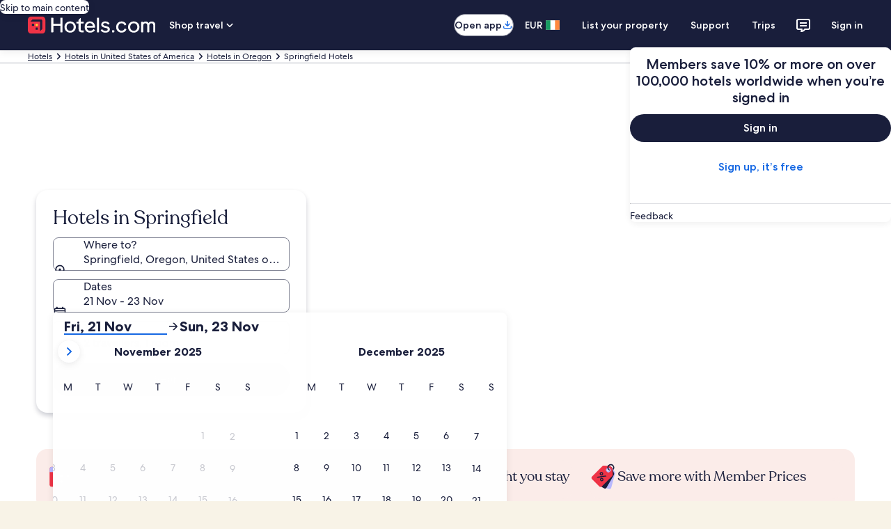

--- FILE ---
content_type: application/javascript
request_url: https://www.hotels.com/vAW0iEhot/gnxJZ/a70A/mOXuQr0wYrkVJ2/K1JQKC4AQg/UVx7Kno/PeQs
body_size: 165045
content:
(function(){if(typeof Array.prototype.entries!=='function'){Object.defineProperty(Array.prototype,'entries',{value:function(){var index=0;const array=this;return {next:function(){if(index<array.length){return {value:[index,array[index++]],done:false};}else{return {done:true};}},[Symbol.iterator]:function(){return this;}};},writable:true,configurable:true});}}());(function(){FU();v6z();v4z();var Op=function(zR,E6){return zR instanceof E6;};var Or=function(UY,bM){return UY-bM;};var jW=function(Z6,lJ){return Z6>>>lJ|Z6<<32-lJ;};var SV=function zs(wh,pM){var fV=zs;for(wh;wh!=Z;wh){switch(wh){case Yj:{wh=Z;return sV(pO,[bJ]);}break;case qN:{wh+=Ej;if(jR(Wr,nM)){do{YM+=BR[Wr];Wr--;}while(jR(Wr,nM));}}break;case Dj:{wh+=F7;return t6;}break;case NO:{for(var Ns=Or(mq.length,Ss);jR(Ns,nM);Ns--){var sR=rV(Or(bh(Ns,x6),tr[Or(tr.length,Ss)]),jE.length);var PM=QM(mq,Ns);var ms=QM(jE,sR);fq+=VM(Ht,[bK(FV(XY(PM),ms),FV(XY(ms),PM))]);}return TJ(bU,[fq]);}break;case WI:{while(jR(HV,nM)){var PE=rV(Or(bh(HV,I4),tr[Or(tr.length,Ss)]),QQ.length);var Ws=QM(QV,HV);var BV=QM(QQ,PE);bJ+=VM(Ht,[FV(XY(FV(Ws,BV)),bK(Ws,BV))]);HV--;}wh=Yj;}break;case DI:{var NJ=pM[A7];var t6=bh([],[]);wh+=wO;var KY=Or(NJ.length,Ss);if(jR(KY,nM)){do{t6+=NJ[KY];KY--;}while(jR(KY,nM));}}break;case gI:{wh=vk;if(jR(XQ,nM)){do{nr+=p4[XQ];XQ--;}while(jR(XQ,nM));}}break;case Zl:{wh-=LL;if(jR(dJ,nM)){do{var Xr=rV(Or(bh(dJ,LQ),tr[Or(tr.length,Ss)]),TW.length);var RZ=QM(vr,dJ);var PV=QM(TW,Xr);QW+=VM(Ht,[FV(XY(FV(RZ,PV)),bK(RZ,PV))]);dJ--;}while(jR(dJ,nM));}}break;case Ij:{tr.push(KQ);RY=function(z4){return zs.apply(this,[LL,arguments]);};wh=Z;Hh(G4,Zr,MM);tr.pop();}break;case b7:{var QW=bh([],[]);var vr=SM[tE];var dJ=Or(vr.length,Ss);wh=Zl;}break;case AU:{tr.push(IK);KR=function(zB){return zs.apply(this,[Rz,arguments]);};VM(wt,[gZ,NB]);wh=Z;tr.pop();}break;case LL:{var vq=pM[A7];Hh.Mk=zs(DI,[vq]);wh+=H1;while(UK(Hh.Mk.length,sz))Hh.Mk+=Hh.Mk;}break;case dF:{return YM;}break;case fk:{var LJ=pM[A7];wh+=Mt;D6.QL=zs(F,[LJ]);while(UK(D6.QL.length,tL))D6.QL+=D6.QL;}break;case Kz:{var nW=pM[A7];var VK=bh([],[]);for(var kq=Or(nW.length,Ss);jR(kq,nM);kq--){VK+=nW[kq];}return VK;}break;case J0:{wh+=jv;for(var Gh=Or(Sr.length,Ss);jR(Gh,nM);Gh--){var Hr=rV(Or(bh(Gh,dM),tr[Or(tr.length,Ss)]),qV.length);var jV=QM(Sr,Gh);var kW=QM(qV,Hr);bY+=VM(Ht,[FV(bK(XY(jV),XY(kW)),bK(jV,kW))]);}}break;case kj:{tr.push(wQ);Fq=function(ZE){return zs.apply(this,[Rt,arguments]);};tV(UQ,UB);wh=Z;tr.pop();}break;case vk:{wh=Z;return nr;}break;case mS:{tr.push(wW);W6=function(FZ){return zs.apply(this,[Wt,arguments]);};Nh.apply(null,[Zr,NR,qh]);wh=Z;tr.pop();}break;case Rz:{var PK=pM[A7];wh+=JU;gJ.zw=zs(Kz,[PK]);while(UK(gJ.zw.length,lK))gJ.zw+=gJ.zw;}break;case Rt:{wh-=wI;var HJ=pM[A7];tV.BN=zs(gl,[HJ]);while(UK(tV.BN.length,m4))tV.BN+=tV.BN;}break;case Nv:{for(var br=Or(th.length,Ss);jR(br,nM);br--){var RK=rV(Or(bh(br,Ir),tr[Or(tr.length,Ss)]),RW.length);var dW=QM(th,br);var Gr=QM(RW,RK);Q6+=VM(Ht,[FV(XY(FV(dW,Gr)),bK(dW,Gr))]);}return TJ(pk,[Q6]);}break;case kO:{var zr=pM[A7];var Ch=bh([],[]);wh+=sv;var PJ=Or(zr.length,Ss);while(jR(PJ,nM)){Ch+=zr[PJ];PJ--;}return Ch;}break;case ZL:{return sV(mL,[bY]);}break;case YU:{wh+=Y7;return TJ(XL,[QW]);}break;case tF:{tr.push(nQ);dr=function(jh){return zs.apply(this,[fk,arguments]);};D6(Ah,OZ);tr.pop();wh=Z;}break;case c0:{var GW=pM[A7];var Kr=pM[Mt];var dM=pM[qw];wh=J0;var qV=gp[KW];var bY=bh([],[]);var Sr=gp[Kr];}break;case El:{var JV=pM[A7];var I4=pM[Mt];var QQ=dK[xY];var bJ=bh([],[]);wh+=Yt;var QV=dK[JV];var HV=Or(QV.length,Ss);}break;case gl:{var BR=pM[A7];var YM=bh([],[]);var Wr=Or(BR.length,Ss);wh=qN;}break;case A7:{var tE=pM[A7];var Zh=pM[Mt];var LQ=pM[qw];var TW=SM[hQ];wh=b7;}break;case PU:{var x6=pM[A7];var cQ=pM[Mt];var jE=vR[Bq];var fq=bh([],[]);var mq=vR[cQ];wh+=Iz;}break;case Wt:{var AN=pM[A7];Nh.KF=zs(kO,[AN]);while(UK(Nh.KF.length,kZ))Nh.KF+=Nh.KF;wh+=O;}break;case wk:{wh+=V1;var CW=pM[A7];var gY=pM[Mt];var Ir=pM[qw];var RW=f4[AR];var Q6=bh([],[]);var th=f4[gY];}break;case F:{wh=gI;var p4=pM[A7];var nr=bh([],[]);var XQ=Or(p4.length,Ss);}break;}}};var lV=function gW(RM,EK){'use strict';var EM=gW;switch(RM){case B7:{var nK;tr.push(DJ);return nK=xs(typeof fv[xs(typeof vY()[WB(Bq)],bh([],[][[]]))?vY()[WB(vZ)](Vh,xN):vY()[WB(lY)](ps,G4)][g6()[kB(qW)](Ss,Ss,OK)],lQ()[XW(GQ)].apply(null,[YJ,xI]))||xs(typeof fv[xs(typeof vY()[WB(Rq)],bh([],[][[]]))?vY()[WB(vZ)].call(null,H4,A4):vY()[WB(lY)](ps,G4)][xs(typeof g6()[kB(dB)],'undefined')?g6()[kB(zh)].call(null,xY,Oq,k4):g6()[kB(n6)](xM(Ss),Q4,L1)],lQ()[XW(GQ)](YJ,xI))||xs(typeof fv[vY()[WB(lY)].call(null,ps,G4)][GK()[Dh(qW)].call(null,j4,Ms,k7)],lQ()[XW(GQ)](YJ,xI)),tr.pop(),nK;}break;case Gj:{tr.push(NM);try{var CY=tr.length;var q4=xM(xM(A7));var JQ;return JQ=xM(xM(fv[vY()[WB(lY)](UM,G4)][hJ()[bB(fh)](RB,ss)])),tr.pop(),JQ;}catch(WV){tr.splice(Or(CY,Ss),Infinity,NM);var QE;return tr.pop(),QE=xM({}),QE;}tr.pop();}break;case F:{tr.push(SK);try{var fE=tr.length;var MK=xM({});var fK;return fK=xM(xM(fv[xs(typeof vY()[WB(PQ)],bh('',[][[]]))?vY()[WB(vZ)](NV,vh):vY()[WB(lY)](MJ,G4)][dq()[XE(lh)](vM,l4,nM,pQ,Fr,GQ)])),tr.pop(),fK;}catch(rp){tr.splice(Or(fE,Ss),Infinity,SK);var cY;return tr.pop(),cY=xM(Mt),cY;}tr.pop();}break;case xj:{var FE;tr.push(gE);return FE=xM(xM(fv[vY()[WB(lY)](kK,G4)][GK()[Dh(n6)](xM(nM),DB,xB)])),tr.pop(),FE;}break;case Rz:{tr.push(cK);try{var mE=tr.length;var M4=xM([]);var XK=bh(fv[hJ()[bB(qW)](xE,WE)](fv[vY()[WB(lY)](NK,G4)][FB()[kM(zJ)](G4,Lh,J4,jK)]),Rh(fv[hJ()[bB(qW)](xE,WE)](fv[vY()[WB(lY)].apply(null,[NK,G4])][hJ()[bB(n6)](kZ,zM)]),JB[vQ]));XK+=bh(Rh(fv[hJ()[bB(qW)](xE,WE)](fv[vY()[WB(lY)](NK,G4)][qs()[IB(hQ)](AK,qW,X7)]),vZ),Rh(fv[xs(typeof hJ()[bB(dR)],bh('',[][[]]))?hJ()[bB(K4)](TN,SB):hJ()[bB(qW)](xE,WE)](fv[vY()[WB(lY)](NK,G4)][YV(typeof g6()[kB(dR)],'undefined')?g6()[kB(JW)](hQ,OJ,Sh):g6()[kB(zh)].call(null,xM(nM),N4,cq)]),K4));XK+=bh(Rh(fv[hJ()[bB(qW)](xE,WE)](fv[xs(typeof vY()[WB(Mh)],'undefined')?vY()[WB(vZ)](H4,hV):vY()[WB(lY)](NK,G4)][YV(typeof hJ()[bB(ZB)],bh('',[][[]]))?hJ()[bB(JW)].apply(null,[lq,Tq]):hJ()[bB(K4)].call(null,VE,Zq)]),AR),Rh(fv[YV(typeof hJ()[bB(LV)],bh([],[][[]]))?hJ()[bB(qW)].apply(null,[xE,WE]):hJ()[bB(K4)].apply(null,[dQ,GR])](fv[vY()[WB(lY)].call(null,NK,G4)][OM()[Kh(Zs)](ME,Mh,tB,Nr,J4,FK)]),t4));XK+=bh(Rh(fv[hJ()[bB(qW)].apply(null,[xE,WE])](fv[xs(typeof vY()[WB(ME)],'undefined')?vY()[WB(vZ)].call(null,wp,LW):vY()[WB(lY)](NK,G4)][xs(typeof hJ()[bB(AR)],'undefined')?hJ()[bB(K4)].call(null,F4,KQ):hJ()[bB(pK)].apply(null,[WR,Gs])]),lY),Rh(fv[hJ()[bB(qW)](xE,WE)](fv[vY()[WB(lY)](NK,G4)][FB()[kM(Fs)].apply(null,[VV,sQ,J4,NR])]),zh));XK+=bh(Rh(fv[hJ()[bB(qW)](xE,WE)](fv[vY()[WB(lY)].apply(null,[NK,G4])][vY()[WB(VV)](DM,F4)]),fB),Rh(fv[hJ()[bB(qW)].apply(null,[xE,WE])](fv[vY()[WB(lY)].apply(null,[NK,G4])][g6()[kB(pK)](xr,IR,cI)]),lh));XK+=bh(Rh(fv[hJ()[bB(qW)](xE,WE)](fv[YV(typeof vY()[WB(EB)],'undefined')?vY()[WB(lY)].call(null,NK,G4):vY()[WB(vZ)](bV,Ls)][vY()[WB(hQ)](cR,Ss)]),Rq),Rh(fv[hJ()[bB(qW)](xE,WE)](fv[vY()[WB(lY)](NK,G4)][FB()[kM(dY)].call(null,xN,MC,J4,GQ)]),JB[jA]));XK+=bh(Rh(fv[hJ()[bB(qW)](xE,WE)](fv[vY()[WB(lY)].call(null,NK,G4)][xs(typeof vY()[WB(VV)],'undefined')?vY()[WB(vZ)].call(null,Lc,tb):vY()[WB(LP)](R5,dR)]),l4),Rh(fv[hJ()[bB(qW)].apply(null,[xE,WE])](fv[vY()[WB(lY)].call(null,NK,G4)][lQ()[XW(FK)].apply(null,[FK,Nj])]),pH));XK+=bh(Rh(fv[hJ()[bB(qW)](xE,WE)](fv[vY()[WB(lY)](NK,G4)][hJ()[bB(j4)].call(null,VV,CF)]),sS[OM()[Kh(jK)](q2,AR,b5,Pb,g2,ZB)]()),Rh(fv[hJ()[bB(qW)](xE,WE)](fv[xs(typeof vY()[WB(Mh)],'undefined')?vY()[WB(vZ)].apply(null,[sb,Lc]):vY()[WB(lY)].call(null,NK,G4)][FB()[kM(EA)](xN,db,J4,ZT)]),Jx));XK+=bh(Rh(fv[hJ()[bB(qW)](xE,WE)](fv[YV(typeof vY()[WB(LP)],'undefined')?vY()[WB(lY)].call(null,NK,G4):vY()[WB(vZ)](SP,JA)][qs()[IB(LP)].apply(null,[Nr,Ss,gx])]),sS[g6()[kB(j4)](GQ,gC,nk)]()),Rh(fv[xs(typeof hJ()[bB(Bq)],bh('',[][[]]))?hJ()[bB(K4)](qD,tD):hJ()[bB(qW)].apply(null,[xE,WE])](fv[vY()[WB(lY)](NK,G4)][xs(typeof GK()[Dh(Mh)],bh([],[][[]]))?GK()[Dh(Jx)].apply(null,[gD,GC,Hg]):GK()[Dh(JW)](Mh,nx,Kd)]),JB[Mh]));XK+=bh(Rh(fv[xs(typeof hJ()[bB(j5)],bh([],[][[]]))?hJ()[bB(K4)].call(null,K5,m5):hJ()[bB(qW)](xE,WE)](fv[vY()[WB(lY)].apply(null,[NK,G4])][GK()[Dh(pK)].call(null,dY,Ah,DH)]),vQ),Rh(fv[hJ()[bB(qW)](xE,WE)](fv[vY()[WB(lY)](NK,G4)][xs(typeof EG()[Un(Zs)],bh([],[][[]]))?EG()[Un(AR)](ET,G9,lh,Hd):EG()[Un(GQ)](nD,J4,nc,ZC)]),ZT));XK+=bh(Rh(fv[xs(typeof hJ()[bB(AR)],'undefined')?hJ()[bB(K4)](Cn,ME):hJ()[bB(qW)](xE,WE)](fv[vY()[WB(lY)](NK,G4)][qs()[IB(zg)].call(null,Bb,Pb,hm)]),ZC),Rh(fv[hJ()[bB(qW)](xE,WE)](fv[vY()[WB(lY)](NK,G4)][g6()[kB(VV)](dB,vM,q)]),jA));XK+=bh(Rh(fv[xs(typeof hJ()[bB(ZC)],'undefined')?hJ()[bB(K4)](U9,EP):hJ()[bB(qW)].apply(null,[xE,WE])](fv[vY()[WB(lY)](NK,G4)][vY()[WB(zg)].call(null,vH,Fs)]),Mh),Rh(fv[hJ()[bB(qW)].call(null,xE,WE)](fv[vY()[WB(lY)](NK,G4)][FB()[kM(nx)](L9,dB,J4,jA)]),x2));XK+=bh(Rh(fv[YV(typeof hJ()[bB(zJ)],bh('',[][[]]))?hJ()[bB(qW)].call(null,xE,WE):hJ()[bB(K4)](wT,hQ)](fv[vY()[WB(lY)].apply(null,[NK,G4])][YV(typeof GK()[Dh(ZC)],'undefined')?GK()[Dh(j4)].call(null,LV,lh,jO):GK()[Dh(Jx)](YJ,rg,Bn)]),Zs),Rh(fv[hJ()[bB(qW)].call(null,xE,WE)](fv[vY()[WB(lY)](NK,G4)][YV(typeof GK()[Dh(l4)],bh('',[][[]]))?GK()[Dh(VV)].call(null,K2,Bg,U):GK()[Dh(Jx)](Zg,Tb,OA)]),LV));XK+=bh(Rh(fv[hJ()[bB(qW)](xE,WE)](fv[vY()[WB(lY)](NK,G4)][lQ()[XW(Bq)].apply(null,[t4,V5])]),JB[x2]),Rh(fv[hJ()[bB(qW)](xE,WE)](fv[vY()[WB(lY)].call(null,NK,G4)][lQ()[XW(ID)](Km,zv)]),ME));XK+=bh(Rh(fv[hJ()[bB(qW)](xE,WE)](fv[vY()[WB(lY)].call(null,NK,G4)][hJ()[bB(VV)].call(null,AR,YH)]),zJ),Rh(fv[hJ()[bB(qW)](xE,WE)](fv[vY()[WB(lY)](NK,G4)][dq()[XE(Rq)](xM(xM([])),ZC,ME,Pd,J9,LP)]),JB[Zs]));XK+=bh(Rh(fv[hJ()[bB(qW)](xE,WE)](fv[vY()[WB(lY)](NK,G4)][EG()[Un(vQ)](Bg,J9,gD,jA)]),JB[LV]),Rh(fv[hJ()[bB(qW)].apply(null,[xE,WE])](fv[YV(typeof vY()[WB(pK)],bh([],[][[]]))?vY()[WB(lY)].call(null,NK,G4):vY()[WB(vZ)].call(null,Nn,zM)][lQ()[XW(tB)](ME,QC)]),EA));XK+=bh(bh(Rh(fv[hJ()[bB(qW)](xE,WE)](fv[hJ()[bB(j5)].apply(null,[EB,Qj])][GK()[Dh(hQ)].apply(null,[xM([]),dY,U2])]),nx),Rh(fv[hJ()[bB(qW)](xE,WE)](fv[vY()[WB(lY)].apply(null,[NK,G4])][H8()[Wn(vQ)].call(null,Yn,Og,jA,pH,LP,Jx)]),JB[kx])),Rh(fv[hJ()[bB(qW)].call(null,xE,WE)](fv[vY()[WB(lY)].call(null,NK,G4)][lQ()[XW(L9)](xN,JP)]),sS[g6()[kB(hQ)](xM({}),Jb,NH)]()));var sT;return sT=XK[g6()[kB(Fs)](gC,zg,g5)](),tr.pop(),sT;}catch(Tp){tr.splice(Or(mE,Ss),Infinity,cK);var Zd;return Zd=g6()[kB(Ss)](zG,Fg,YC),tr.pop(),Zd;}tr.pop();}break;case nj:{var vA=EK[A7];tr.push(bm);try{var Dp=tr.length;var S5=xM([]);if(xs(vA[EG()[Un(Jx)].apply(null,[Km,Mx,Q4,lh])][hJ()[bB(hQ)].apply(null,[Jg,Dm])],undefined)){var SD;return SD=g6()[kB(LP)](Rq,Ms,Bz),tr.pop(),SD;}if(xs(vA[xs(typeof EG()[Un(vZ)],bh([],[][[]]))?EG()[Un(AR)](j2,cc,EA,cT):EG()[Un(Jx)](Km,Mx,EB,lh)][hJ()[bB(hQ)].apply(null,[Jg,Dm])],xM(xM(A7)))){var Rm;return Rm=g6()[kB(Ss)].call(null,lY,Fg,xP),tr.pop(),Rm;}var BA;return BA=hJ()[bB(nM)](Zg,YS),tr.pop(),BA;}catch(F5){tr.splice(Or(Dp,Ss),Infinity,bm);var qG;return qG=GK()[Dh(LP)](Yx,K2,GG),tr.pop(),qG;}tr.pop();}break;case Mt:{var TC=EK[A7];var PD=EK[Mt];tr.push(Oq);if(ND(typeof fv[hJ()[bB(j5)](EB,RG)][g6()[kB(zg)].call(null,K4,IH,DB)],qs()[IB(Rq)].apply(null,[LV,LP,lx]))){fv[hJ()[bB(j5)](EB,RG)][YV(typeof g6()[kB(K4)],bh([],[][[]]))?g6()[kB(zg)](gD,IH,DB):g6()[kB(zh)](qc,sm,Ed)]=hJ()[bB(lY)](UB,Kn)[FB()[kM(fB)].call(null,j5,jm,F8,lY)](TC,GK()[Dh(l4)].apply(null,[xN,L9,GT]))[FB()[kM(fB)].call(null,jK,jm,F8,lY)](PD,YV(typeof GK()[Dh(EB)],'undefined')?GK()[Dh(zg)].call(null,j4,zg,kG):GK()[Dh(Jx)](Yx,l8,Q5));}tr.pop();}break;case wk:{var Vm=EK[A7];var X8=EK[Mt];tr.push(dd);if(xM(Op(Vm,X8))){throw new (fv[EG()[Un(vZ)].call(null,Kc,OP,Zs,lh)])(lQ()[XW(dR)](EA,tl));}tr.pop();}break;case H:{var jP=EK[A7];var kT=EK[Mt];tr.push(Ss);var GH=kT[hJ()[bB(gC)].call(null,Yx,Mg)];var RP=kT[EG()[Un(ZC)](Ab,lK,gZ,lY)];var lb=kT[xs(typeof dq()[XE(Rq)],bh(hJ()[bB(lY)].call(null,UB,Q5),[][[]]))?dq()[XE(NR)](xM([]),RG,xN,V2,zx,Jb):dq()[XE(pH)](xM(xM(nM)),jK,l4,n6,Km,j5)];var Tx=kT[GK()[Dh(H5)](Z5,Mm,zH)];var sx=kT[vY()[WB(qc)].apply(null,[cq,RB])];var Qx=kT[vY()[WB(Vc)].apply(null,[dd,gZ])];var YT=kT[xs(typeof hJ()[bB(G4)],bh('',[][[]]))?hJ()[bB(K4)].apply(null,[SC,G2]):hJ()[bB(MP)].call(null,XT,Jx)];var Ac=kT[qs()[IB(Vc)].call(null,J2,VV,Zs)];var T2;return T2=hJ()[bB(lY)](UB,Q5)[xs(typeof FB()[kM(vZ)],bh(xs(typeof hJ()[bB(AR)],bh('',[][[]]))?hJ()[bB(K4)](Kn,An):hJ()[bB(lY)](UB,Q5),[][[]]))?FB()[kM(K4)].apply(null,[Zs,rm,Jg,m8]):FB()[kM(fB)].call(null,Lx,jm,F4,lY)](jP)[FB()[kM(fB)].call(null,EA,jm,F4,lY)](GH,vY()[WB(j4)](jx,KW))[FB()[kM(fB)](vM,jm,F4,lY)](RP,vY()[WB(j4)].apply(null,[jx,KW]))[FB()[kM(fB)](kx,jm,F4,lY)](lb,vY()[WB(j4)](jx,KW))[FB()[kM(fB)].apply(null,[Jg,jm,F4,lY])](Tx,vY()[WB(j4)](jx,KW))[FB()[kM(fB)](Jx,jm,F4,lY)](sx,xs(typeof vY()[WB(Z5)],'undefined')?vY()[WB(vZ)](n9,fB):vY()[WB(j4)](jx,KW))[FB()[kM(fB)](jK,jm,F4,lY)](Qx,vY()[WB(j4)](jx,KW))[FB()[kM(fB)].apply(null,[pK,jm,F4,lY])](YT,vY()[WB(j4)](jx,KW))[FB()[kM(fB)](j5,jm,F4,lY)](Ac,OM()[Kh(fB)](nc,Ss,qg,xM(Ss),G4,vZ)),tr.pop(),T2;}break;case Z7:{tr.push(AP);var cg=xM({});try{var r8=tr.length;var KD=xM({});if(fv[vY()[WB(lY)](Yk,G4)][dq()[XE(lh)](lY,l4,dY,pQ,VE,YJ)]){fv[vY()[WB(lY)](Yk,G4)][dq()[XE(lh)].apply(null,[K2,l4,lY,pQ,VE,MP])][YV(typeof hJ()[bB(lh)],bh([],[][[]]))?hJ()[bB(Kx)].apply(null,[HD,gG]):hJ()[bB(K4)].apply(null,[TT,hP])](qs()[IB(Zr)].call(null,m4,j4,rF),YV(typeof g6()[kB(fB)],bh([],[][[]]))?g6()[kB(Zr)](lY,L9,U2):g6()[kB(zh)](nM,KQ,z9));fv[vY()[WB(lY)].call(null,Yk,G4)][dq()[XE(lh)](kx,l4,ZB,pQ,VE,x2)][YV(typeof lQ()[XW(ID)],bh('',[][[]]))?lQ()[XW(JW)](dR,c1):lQ()[XW(fB)].call(null,wC,fT)](qs()[IB(Zr)](m4,Rq,rF));cg=xM(xM([]));}}catch(I9){tr.splice(Or(r8,Ss),Infinity,AP);}var VT;return tr.pop(),VT=cg,VT;}break;case lz:{tr.push(km);var q5=GK()[Dh(qc)](Jg,hQ,Az);var Z8=YV(typeof vY()[WB(fh)],bh('',[][[]]))?vY()[WB(Qm)](bn,ZC):vY()[WB(vZ)].apply(null,[hV,K4]);for(var DC=JB[zh];UK(DC,jg);DC++)q5+=Z8[g6()[kB(t4)].call(null,G4,l4,Mb)](fv[hJ()[bB(pH)](EA,r0)][GK()[Dh(tB)](Jb,Ec,W8)](mC(fv[hJ()[bB(pH)](EA,r0)][GK()[Dh(L9)](dR,EA,wd)](),Z8[qs()[IB(nM)](dB,zh,KU)])));var T9;return tr.pop(),T9=q5,T9;}break;case Wt:{var bb=EK[A7];tr.push(ss);var DG=g6()[kB(LP)](YJ,Ms,f0);try{var dc=tr.length;var Fc=xM(Mt);if(bb[EG()[Un(Jx)].apply(null,[Km,hC,XT,lh])][lQ()[XW(j4)].call(null,NR,YK)]){var SA=bb[EG()[Un(Jx)].apply(null,[Km,hC,ZT,lh])][lQ()[XW(j4)](NR,YK)][g6()[kB(Fs)](gZ,zg,nQ)]();var gP;return tr.pop(),gP=SA,gP;}else{var Y5;return tr.pop(),Y5=DG,Y5;}}catch(PH){tr.splice(Or(dc,Ss),Infinity,ss);var WP;return tr.pop(),WP=DG,WP;}tr.pop();}break;case mL:{var n5=EK[A7];tr.push(Hp);var pm=YV(typeof qs()[IB(pK)],bh('',[][[]]))?qs()[IB(nc)].call(null,vM,fh,s4):qs()[IB(AR)].apply(null,[hm,Fs,mG]);var lT=qs()[IB(nc)](vM,VV,s4);if(n5[YV(typeof hJ()[bB(AR)],bh([],[][[]]))?hJ()[bB(j5)](EB,MR):hJ()[bB(K4)](JC,Tm)]){var xg=n5[hJ()[bB(j5)].apply(null,[EB,MR])][vY()[WB(YJ)].apply(null,[qB,lh])](qs()[IB(xY)](FD,Jg,FW));var Dn=xg[OM()[Kh(EA)].call(null,Vc,Rq,cH,Bq,vJ,j4)](lQ()[XW(VV)](n6,TE));if(Dn){var sA=Dn[YV(typeof qs()[IB(Nr)],'undefined')?qs()[IB(Jg)](Jx,xM(xM([])),sJ):qs()[IB(AR)](PQ,xM(xM(Ss)),Kc)](vY()[WB(Zr)](tM,Lx));if(sA){pm=Dn[OM()[Kh(nx)](dY,l4,Jm,ZT,vJ,Rq)](sA[GK()[Dh(Vc)](Ec,zx,hR)]);lT=Dn[OM()[Kh(nx)].apply(null,[zh,l4,Jm,jA,vJ,xM(xM([]))])](sA[YV(typeof hJ()[bB(jK)],'undefined')?hJ()[bB(Jg)](zx,sr):hJ()[bB(K4)](Og,cx)]);}}}var Ym;return Ym=TH(vU,[GK()[Dh(Kx)](xM({}),vZ,Oh),pm,FB()[kM(Bq)](Qm,b5,M6,pH),lT]),tr.pop(),Ym;}break;case dk:{var mg=EK[A7];var Fn;tr.push(H2);return Fn=xM(xM(mg[YV(typeof EG()[Un(lY)],bh([],[][[]]))?EG()[Un(Jx)](Km,JH,L9,lh):EG()[Un(AR)].call(null,pg,dT,Bq,lH)]))&&xM(xM(mg[EG()[Un(Jx)].apply(null,[Km,JH,zg,lh])][g6()[kB(fh)](xM(xM(nM)),Ec,W4)]))&&mg[EG()[Un(Jx)](Km,JH,G4,lh)][g6()[kB(fh)](tB,Ec,W4)][nM]&&xs(mg[EG()[Un(Jx)](Km,JH,Yx,lh)][YV(typeof g6()[kB(vZ)],'undefined')?g6()[kB(fh)](n6,Ec,W4):g6()[kB(zh)].apply(null,[pH,ln,VA])][nM][g6()[kB(Fs)](LV,zg,wq)](),YV(typeof g6()[kB(LV)],'undefined')?g6()[kB(Jg)].call(null,Bg,Lx,K9):g6()[kB(zh)].apply(null,[jK,Nx,Sh]))?xs(typeof hJ()[bB(jA)],bh([],[][[]]))?hJ()[bB(K4)](KA,x9):hJ()[bB(nM)].apply(null,[Zg,bZ]):g6()[kB(Ss)](Z5,Fg,wV),tr.pop(),Fn;}break;case kO:{var AT=EK[A7];tr.push(jA);var gT=AT[EG()[Un(Jx)].apply(null,[Km,IH,gC,lh])][xs(typeof lQ()[XW(YJ)],'undefined')?lQ()[XW(fB)].apply(null,[O9,M8]):lQ()[XW(hQ)](MP,RD)];if(gT){var YG=gT[g6()[kB(Fs)](PQ,zg,xc)]();var GP;return tr.pop(),GP=YG,GP;}else{var r2;return r2=xs(typeof g6()[kB(YJ)],'undefined')?g6()[kB(zh)](jA,x2,kn):g6()[kB(LP)](jK,Ms,Zq),tr.pop(),r2;}tr.pop();}break;case WI:{tr.push(UA);throw new (fv[EG()[Un(vZ)](Kc,Em,Nr,lh)])(YV(typeof lQ()[XW(JW)],bh([],[][[]]))?lQ()[XW(Nr)].apply(null,[nC,SE]):lQ()[XW(fB)](OT,f9));}break;case AS:{var Ub=EK[A7];tr.push(WH);if(YV(typeof fv[vY()[WB(l4)].call(null,tG,Pb)],qs()[IB(Rq)].call(null,LV,Jg,Lm))&&ND(Ub[fv[vY()[WB(l4)].call(null,tG,Pb)][xs(typeof vY()[WB(t4)],bh('',[][[]]))?vY()[WB(vZ)](IP,ln):vY()[WB(pQ)].apply(null,[BH,ID])]],null)||ND(Ub[EG()[Un(Rq)](YE,lx,gD,Rq)],null)){var r5;return r5=fv[lQ()[XW(lh)](Jg,z8)][dq()[XE(j5)](Zg,AR,Zg,ME,RD,LP)](Ub),tr.pop(),r5;}tr.pop();}break;case Wj:{var TP=EK[A7];var Pn=EK[Mt];tr.push(bT);if(Sd(Pn,null)||WA(Pn,TP[qs()[IB(nM)].call(null,dB,xN,KG)]))Pn=TP[qs()[IB(nM)].apply(null,[dB,xY,KG])];for(var M2=JB[zh],vT=new (fv[lQ()[XW(lh)].apply(null,[Jg,cP])])(Pn);UK(M2,Pn);M2++)vT[M2]=TP[M2];var RA;return tr.pop(),RA=vT,RA;}break;case MI:{var n2=EK[A7];tr.push(WE);var k8=hJ()[bB(lY)](UB,AB);var pC=hJ()[bB(lY)](UB,AB);var Sx=hJ()[bB(qC)](P2,nJ);var w2=[];try{var kC=tr.length;var Zm=xM(xM(A7));try{k8=n2[vY()[WB(xY)].call(null,P4,nc)];}catch(S9){tr.splice(Or(kC,Ss),Infinity,WE);if(S9[vY()[WB(GQ)](fZ,Vc)][g6()[kB(Yx)](j5,Bb,JH)](Sx)){k8=lQ()[XW(G4)].call(null,K4,O5);}}var Ic=fv[xs(typeof hJ()[bB(JW)],bh('',[][[]]))?hJ()[bB(K4)](R2,UP):hJ()[bB(pH)](EA,b4)][xs(typeof GK()[Dh(qC)],bh([],[][[]]))?GK()[Dh(Jx)].apply(null,[Zs,DM,z2]):GK()[Dh(tB)](E2,Ec,kA)](mC(fv[hJ()[bB(pH)](EA,b4)][GK()[Dh(L9)].apply(null,[Pb,EA,gc])](),gb))[g6()[kB(Fs)].call(null,qC,zg,dT)]();n2[vY()[WB(xY)].apply(null,[P4,nc])]=Ic;pC=YV(n2[xs(typeof vY()[WB(GQ)],'undefined')?vY()[WB(vZ)].call(null,E8,Bd):vY()[WB(xY)].apply(null,[P4,nc])],Ic);w2=[TH(vU,[FB()[kM(vZ)](E2,W2,MM,K4),k8]),TH(vU,[lQ()[XW(lY)].call(null,PQ,ZD),FV(pC,Ss)[g6()[kB(Fs)](Jx,zg,dT)]()])];var Eb;return tr.pop(),Eb=w2,Eb;}catch(rb){tr.splice(Or(kC,Ss),Infinity,WE);w2=[TH(vU,[xs(typeof FB()[kM(AR)],'undefined')?FB()[kM(K4)](j4,hQ,mm,I2):FB()[kM(vZ)](n6,W2,MM,K4),k8]),TH(vU,[lQ()[XW(lY)](PQ,ZD),pC])];}var zA;return tr.pop(),zA=w2,zA;}break;case SF:{var dD=EK[A7];tr.push(Vc);var ZH=g6()[kB(LP)].call(null,PQ,Ms,qd);var Q9=g6()[kB(LP)](LP,Ms,qd);var D5=new (fv[GK()[Dh(Bq)](jK,qc,wg)])(new (fv[GK()[Dh(Bq)].call(null,xM({}),qc,wg)])(xs(typeof vY()[WB(lh)],bh([],[][[]]))?vY()[WB(vZ)](d9,zx):vY()[WB(Jg)](s9,Bg)));try{var k2=tr.length;var mP=xM(xM(A7));if(xM(xM(fv[vY()[WB(lY)].apply(null,[pg,G4])][vY()[WB(Rq)](VP,dB)]))&&xM(xM(fv[YV(typeof vY()[WB(x2)],bh('',[][[]]))?vY()[WB(lY)].apply(null,[pg,G4]):vY()[WB(vZ)](Xn,q9)][vY()[WB(Rq)].call(null,VP,dB)][lQ()[XW(H5)](Fs,Z9)]))){var fP=fv[vY()[WB(Rq)](VP,dB)][lQ()[XW(H5)](Fs,Z9)](fv[qs()[IB(Uc)](YJ,lh,ZG)][lQ()[XW(t4)](h9,qP)],GK()[Dh(Qm)].call(null,dY,pQ,SG));if(fP){ZH=D5[g6()[kB(Zr)](Uc,L9,lx)](fP[FB()[kM(vZ)].apply(null,[q2,W2,rT,K4])][YV(typeof g6()[kB(pH)],bh([],[][[]]))?g6()[kB(Fs)](FK,zg,xH):g6()[kB(zh)](sd,zc,WD)]());}}Q9=YV(fv[xs(typeof vY()[WB(qc)],bh([],[][[]]))?vY()[WB(vZ)].apply(null,[U5,MJ]):vY()[WB(lY)].apply(null,[pg,G4])],dD);}catch(nT){tr.splice(Or(k2,Ss),Infinity,Vc);ZH=xs(typeof GK()[Dh(Fs)],bh([],[][[]]))?GK()[Dh(Jx)](EA,K9,wA):GK()[Dh(LP)].call(null,t4,K2,VC);Q9=GK()[Dh(LP)].apply(null,[E2,K2,VC]);}var Yg=bh(ZH,Rh(Q9,Ss))[g6()[kB(Fs)].call(null,fB,zg,xH)]();var DD;return tr.pop(),DD=Yg,DD;}break;}};var OH=function(){return sV.apply(this,[wk,arguments]);};var Fd=function(){return sV.apply(this,[Kk,arguments]);};var P5=function(p2,Vb){return p2>>Vb;};var gH=function Bc(Ld,ld){var v5=Bc;var rx=NT(new Number(v7),WC);var AG=rx;rx.set(Ld);do{switch(AG+Ld){case kI:{var MT;return tr.pop(),MT=w5,MT;}break;case DL:{fv[xs(typeof vY()[WB(EB)],bh([],[][[]]))?vY()[WB(vZ)](pb,NA):vY()[WB(Rq)](OA,dB)][lQ()[XW(jK)](ZT,rc)](IT,Ln,TH(vU,[xs(typeof lQ()[XW(Jg)],bh([],[][[]]))?lQ()[XW(fB)](XT,Wx):lQ()[XW(l4)](zG,x9),Sm,xs(typeof qs()[IB(H5)],bh('',[][[]]))?qs()[IB(AR)].apply(null,[Wc,jK,Sh]):qs()[IB(lh)](pQ,dB,j8),xM(nM),xs(typeof OM()[Kh(NR)],bh(YV(typeof hJ()[bB(vZ)],'undefined')?hJ()[bB(lY)].apply(null,[UB,nd]):hJ()[bB(K4)].apply(null,[Dg,cR]),[][[]]))?OM()[Kh(Ss)](n6,px,Ec,hQ,p8,xM({})):OM()[Kh(lY)](Pb,l4,Xb,FK,Ag,nx),xM(JB[zh]),YV(typeof qs()[IB(Jg)],bh('',[][[]]))?qs()[IB(j5)](n6,dB,Oc):qs()[IB(AR)].call(null,Dd,xY,Cc),xM(nM)]));Ld-=gO;var Gx;return tr.pop(),Gx=IT[Ln],Gx;}break;case FI:{(function(){return TH.apply(this,[XF,arguments]);}());Ld-=TO;tr.pop();}break;case Jw:{return tr.pop(),Xc=BT[zn],Xc;}break;case Jj:{var zT=ld[A7];var PC=ld[Mt];tr.push(ME);if(YV(typeof fv[vY()[WB(Rq)](UH,dB)][OM()[Kh(t4)](Zg,lY,zJ,PQ,Bb,Pb)],xs(typeof lQ()[XW(Jx)],bh([],[][[]]))?lQ()[XW(fB)].apply(null,[X2,dR]):lQ()[XW(GQ)](YJ,bE))){fv[vY()[WB(Rq)].apply(null,[UH,dB])][lQ()[XW(jK)].call(null,ZT,fx)](fv[vY()[WB(Rq)](UH,dB)],OM()[Kh(t4)].call(null,Jb,lY,zJ,xM(nM),Bb,xM(xM([]))),TH(vU,[lQ()[XW(l4)](zG,HC),function(lG,LG){return TH.apply(this,[sl,arguments]);},YV(typeof qs()[IB(fB)],bh('',[][[]]))?qs()[IB(j5)](n6,qc,I2):qs()[IB(AR)](Hd,xM([]),Vg),xM(xM({})),YV(typeof OM()[Kh(K4)],'undefined')?OM()[Kh(lY)](pQ,l4,Xb,Rq,zx,xM(xM(nM))):OM()[Kh(Ss)].apply(null,[EB,fh,Fg,xM(nM),OT,xM(xM(nM))]),xM(xM(Mt))]));}Ld-=UL;}break;case Nw:{var XD=ND(fv[xs(typeof vY()[WB(qC)],bh('',[][[]]))?vY()[WB(vZ)](FD,Fr):vY()[WB(lY)](r4,G4)][hJ()[bB(j5)](EB,B4)][dq()[XE(LV)].call(null,tB,Jx,Q4,kZ,lP,Zg)][H8()[Wn(Zs)].apply(null,[dC,qn,KW,l4,nx,JW])](lQ()[XW(C2)].call(null,dY,Im)),null)?hJ()[bB(nM)](Zg,OQ):xs(typeof g6()[kB(Uc)],bh('',[][[]]))?g6()[kB(zh)].call(null,j4,Ib,IA):g6()[kB(Ss)].call(null,xM(xM({})),Fg,U1);var A8=ND(fv[vY()[WB(lY)](r4,G4)][YV(typeof hJ()[bB(vx)],bh('',[][[]]))?hJ()[bB(j5)](EB,B4):hJ()[bB(K4)](Zx,wx)][xs(typeof dq()[XE(hQ)],bh([],[][[]]))?dq()[XE(NR)](Q4,KG,PQ,wH,Rg,Rq):dq()[XE(LV)](MP,Jx,A2,kZ,lP,Zs)][H8()[Wn(Zs)].call(null,dC,qn,Z5,l4,GQ,H5)](vY()[WB(xE)](LD,fh)),null)?hJ()[bB(nM)].apply(null,[Zg,OQ]):g6()[kB(Ss)](xM(xM({})),Fg,U1);var bd=[V9,ng,N9,Bm,Hm,XD,A8];var w5=bd[dq()[XE(nM)].call(null,xM(Ss),AR,xr,jK,Ls,Qm)](vY()[WB(j4)](Yk,KW));Ld+=O;}break;case FN:{var Xx;Ld+=pI;return tr.pop(),Xx=NG,Xx;}break;case J:{Ld-=Cz;if(YV(Mc,undefined)&&YV(Mc,null)&&WA(Mc[qs()[IB(nM)].apply(null,[dB,L9,g4])],sS[EG()[Un(jK)].apply(null,[Qq,hD,LV,K4])]())){try{var AH=tr.length;var xm=xM(xM(A7));var vg=fv[FB()[kM(pQ)].apply(null,[LV,ZC,DH,vQ])](Mc)[xs(typeof g6()[kB(L9)],'undefined')?g6()[kB(zh)].apply(null,[qc,A5,xB]):g6()[kB(j5)](Bg,G8,C9)](hJ()[bB(LP)].call(null,q2,Cm));if(WA(vg[qs()[IB(nM)](dB,K4,g4)],t4)){NG=fv[hJ()[bB(l4)](Vc,CE)](vg[t4],Rq);}}catch(BG){tr.splice(Or(AH,Ss),Infinity,wD);}}}break;case vk:{var Z2=ld[A7];var Hb=ld[Mt];var c8=ld[qw];tr.push(OJ);fv[vY()[WB(Rq)](dG,dB)][lQ()[XW(jK)](ZT,t5)](Z2,Hb,TH(vU,[lQ()[XW(l4)](zG,lD),c8,qs()[IB(lh)](pQ,zG,PY),xM(nM),OM()[Kh(lY)].call(null,ME,l4,Xb,zh,bG,cp),xM(sS[EG()[Un(jK)].apply(null,[Qq,Y2,dB,K4])]()),xs(typeof qs()[IB(ZC)],bh('',[][[]]))?qs()[IB(AR)](Fr,zg,bC):qs()[IB(j5)](n6,AR,DU),xM(nM)]));var Sb;Ld-=xw;return tr.pop(),Sb=Z2[Hb],Sb;}break;case CL:{var jc=ld[A7];tr.push(I2);var mH=TH(vU,[FB()[kM(jA)].apply(null,[Ss,G4,MV,lY]),jc[nM]]);Ld+=zt;KT(Ss,jc)&&(mH[qs()[IB(EB)].call(null,dR,KW,mV)]=jc[Ss]),KT(vZ,jc)&&(mH[vY()[WB(ID)](Tm,sd)]=jc[JB[ZC]],mH[qs()[IB(FK)](RB,fB,TQ)]=jc[K4]),this[vY()[WB(tB)](k5,jA)][GK()[Dh(t4)](H5,Rq,SQ)](mH);tr.pop();}break;case Ct:{var D8=ld[A7];tr.push(cT);var VG=D8[xs(typeof qs()[IB(nx)],bh([],[][[]]))?qs()[IB(AR)](AP,pH,UT):qs()[IB(Bq)](fB,ME,CG)]||{};Ld+=Kz;VG[xs(typeof FB()[kM(ZT)],bh(hJ()[bB(lY)].call(null,UB,jn),[][[]]))?FB()[kM(K4)](Bg,Pb,HP,Kg):FB()[kM(jK)](dB,Cx,B2,AR)]=xs(typeof FB()[kM(lY)],bh(hJ()[bB(lY)].apply(null,[UB,jn]),[][[]]))?FB()[kM(K4)](XT,vm,YA,Bn):FB()[kM(GQ)].call(null,j4,rG,dH,lY),delete VG[dq()[XE(5)].call(null,xM(1),3,91,23,461,9)],D8[qs()[IB(Bq)](fB,fh,CG)]=VG;tr.pop();}break;case gS:{var BT=ld[A7];var zn=ld[Mt];var fH=ld[qw];tr.push(Wb);Ld-=HU;fv[vY()[WB(Rq)].apply(null,[fC,dB])][lQ()[XW(jK)].call(null,ZT,m9)](BT,zn,TH(vU,[lQ()[XW(l4)].call(null,zG,Cd),fH,qs()[IB(lh)](pQ,xM(Ss),Fv),xM(nM),OM()[Kh(lY)](K4,l4,Xb,nM,r9,VV),xM(nM),qs()[IB(j5)](n6,Ss,fs),xM(nM)]));var Xc;}break;case fl:{var xx=ld[A7];Ld-=Sw;tr.push(tH);var N8=TH(vU,[FB()[kM(jA)](gD,G4,gG,lY),xx[nM]]);KT(Ss,xx)&&(N8[qs()[IB(EB)].apply(null,[dR,ZB,CQ])]=xx[Ss]),KT(JB[ZC],xx)&&(N8[xs(typeof vY()[WB(Jg)],bh('',[][[]]))?vY()[WB(vZ)](YP,FP):vY()[WB(ID)](m2,sd)]=xx[vZ],N8[qs()[IB(FK)].apply(null,[RB,Zs,HQ])]=xx[K4]),this[vY()[WB(tB)].call(null,Tg,jA)][GK()[Dh(t4)](Mh,Rq,g4)](N8);tr.pop();}break;case qL:{var pG=ld[A7];tr.push(UD);var HG=pG[qs()[IB(Bq)].call(null,fB,xM({}),W8)]||{};Ld+=xU;HG[YV(typeof FB()[kM(tB)],'undefined')?FB()[kM(jK)].apply(null,[pK,Cx,vG,AR]):FB()[kM(K4)].call(null,xr,FA,qC,KC)]=FB()[kM(GQ)](Z5,rG,Vn,lY),delete HG[dq()[XE(5)](3,3,52,23,588,80)],pG[qs()[IB(Bq)].call(null,fB,LV,W8)]=HG;tr.pop();}break;case B7:{var IT=ld[A7];var Ln=ld[Mt];var Sm=ld[qw];tr.push(gD);Ld+=ml;}break;case CU:{var qA=ld[A7];tr.push(Yb);var MA=TH(vU,[FB()[kM(jA)](j4,G4,gM,lY),qA[nM]]);KT(Ss,qA)&&(MA[qs()[IB(EB)](dR,vQ,AW)]=qA[Ss]),KT(vZ,qA)&&(MA[vY()[WB(ID)](QP,sd)]=qA[vZ],MA[qs()[IB(FK)](RB,xM(xM({})),Mq)]=qA[K4]),this[vY()[WB(tB)](Oc,jA)][xs(typeof GK()[Dh(NR)],'undefined')?GK()[Dh(Jx)].call(null,qc,q8,HD):GK()[Dh(t4)].apply(null,[Yx,Rq,RE])](MA);Ld+=xw;tr.pop();}break;case pS:{var IC=ld[A7];tr.push(Pg);var Hc=IC[qs()[IB(Bq)].apply(null,[fB,dY,Sc])]||{};Hc[FB()[kM(jK)].apply(null,[Zg,Cx,Xg,AR])]=xs(typeof FB()[kM(FK)],bh(YV(typeof hJ()[bB(lh)],bh('',[][[]]))?hJ()[bB(lY)](UB,Uj):hJ()[bB(K4)].call(null,sH,Kg),[][[]]))?FB()[kM(K4)](x2,X9,Ux,Gb):FB()[kM(GQ)](MP,rG,dQ,lY),delete Hc[dq()[XE(5)](39,3,xM(xM(1)),23,712,26)],IC[qs()[IB(Bq)].call(null,fB,xM([]),Sc)]=Hc;tr.pop();Ld+=LI;}break;case Fw:{var zm=ld[A7];var UC=ld[Mt];var kd=ld[qw];tr.push(J4);fv[vY()[WB(Rq)](cC,dB)][lQ()[XW(jK)].call(null,ZT,JH)](zm,UC,TH(vU,[lQ()[XW(l4)](zG,R9),kd,qs()[IB(lh)].apply(null,[pQ,xM(xM({})),KK]),xM(JB[zh]),YV(typeof OM()[Kh(Ss)],bh(hJ()[bB(lY)](UB,U2),[][[]]))?OM()[Kh(lY)](gD,l4,Xb,lY,hA,xM([])):OM()[Kh(Ss)].apply(null,[pK,xr,B5,MP,AR,dB]),xM(nM),xs(typeof qs()[IB(WR)],'undefined')?qs()[IB(AR)].call(null,PP,Vc,NV):qs()[IB(j5)](n6,xM(Ss),hE),xM(nM)]));var g8;return tr.pop(),g8=zm[UC],g8;}break;case Ut:{var TD=ld[A7];Ld+=D;tr.push(jH);var PT=TH(vU,[YV(typeof FB()[kM(Mh)],bh([],[][[]]))?FB()[kM(jA)](qC,G4,Ig,lY):FB()[kM(K4)].call(null,t4,p9,QC,X5),TD[nM]]);KT(Ss,TD)&&(PT[qs()[IB(EB)].call(null,dR,xM(xM({})),pB)]=TD[sS[xs(typeof qs()[IB(Yx)],bh('',[][[]]))?qs()[IB(AR)](m5,xM([]),vG):qs()[IB(Z5)].call(null,PQ,LP,Jn)]()]),KT(vZ,TD)&&(PT[vY()[WB(ID)](Pp,sd)]=TD[vZ],PT[qs()[IB(FK)](RB,YJ,Eh)]=TD[K4]),this[vY()[WB(tB)].call(null,KH,jA)][xs(typeof GK()[Dh(MP)],bh([],[][[]]))?GK()[Dh(Jx)].apply(null,[Bg,l9,EA]):GK()[Dh(t4)].call(null,Yx,Rq,qb)](PT);tr.pop();}break;case Ak:{var pD=ld[A7];tr.push(DT);var QH=pD[qs()[IB(Bq)](fB,nM,Ix)]||{};Ld+=vO;QH[FB()[kM(jK)].apply(null,[l4,Cx,Hg,AR])]=FB()[kM(GQ)](GQ,rG,AD,lY),delete QH[YV(typeof dq()[XE(7)],bh(hJ()[bB(6)](102,1324),[][[]]))?dq()[XE(5)](72,3,47,23,831,35):dq()[XE(17)].call(null,66,283,55,908,777,49)],pD[qs()[IB(Bq)].apply(null,[fB,pK,Ix])]=QH;tr.pop();}break;case Zv:{tr.push(VE);var V9=fv[vY()[WB(lY)](r4,G4)][FB()[kM(MP)](EA,NB,rd,zJ)]||fv[hJ()[bB(j5)](EB,B4)][FB()[kM(MP)](n6,NB,rd,zJ)]?hJ()[bB(nM)](Zg,OQ):YV(typeof g6()[kB(t4)],bh([],[][[]]))?g6()[kB(Ss)].apply(null,[lh,Fg,U1]):g6()[kB(zh)].apply(null,[dB,Nc,I5]);var ng=ND(fv[vY()[WB(lY)](r4,G4)][xs(typeof hJ()[bB(q2)],'undefined')?hJ()[bB(K4)].call(null,VD,H2):hJ()[bB(j5)].apply(null,[EB,B4])][dq()[XE(LV)](FK,Jx,xM(xM({})),kZ,lP,Yx)][H8()[Wn(Zs)](dC,qn,vM,l4,xM(Ss),EB)](hJ()[bB(hQ)].call(null,Jg,dZ)),null)?hJ()[bB(nM)].apply(null,[Zg,OQ]):g6()[kB(Ss)](fB,Fg,U1);Ld-=rv;var N9=ND(typeof fv[EG()[Un(Jx)].apply(null,[Km,cG,Pb,lh])][hJ()[bB(hQ)].apply(null,[Jg,dZ])],qs()[IB(Rq)].apply(null,[LV,x2,KZ]))&&fv[xs(typeof EG()[Un(zg)],bh([],[][[]]))?EG()[Un(AR)](tC,jb,Jx,zb):EG()[Un(Jx)](Km,cG,j4,lh)][YV(typeof hJ()[bB(Ms)],'undefined')?hJ()[bB(hQ)].call(null,Jg,dZ):hJ()[bB(K4)](Px,Ug)]?hJ()[bB(nM)].call(null,Zg,OQ):g6()[kB(Ss)].call(null,Rq,Fg,U1);var Bm=ND(typeof fv[vY()[WB(lY)](r4,G4)][hJ()[bB(hQ)](Jg,dZ)],qs()[IB(Rq)](LV,Mh,KZ))?hJ()[bB(nM)].apply(null,[Zg,OQ]):g6()[kB(Ss)].call(null,nM,Fg,U1);var Hm=YV(typeof fv[vY()[WB(lY)](r4,G4)][FB()[kM(Nr)](nc,Vh,WD,jK)],qs()[IB(Rq)](LV,Lx,KZ))||YV(typeof fv[YV(typeof hJ()[bB(kx)],bh('',[][[]]))?hJ()[bB(j5)](EB,B4):hJ()[bB(K4)].call(null,w9,Hp)][FB()[kM(Nr)].apply(null,[Qm,Vh,WD,jK])],qs()[IB(Rq)].apply(null,[LV,Yx,KZ]))?hJ()[bB(nM)].apply(null,[Zg,OQ]):g6()[kB(Ss)](pH,Fg,U1);}break;case lS:{tr.push(t5);Ld-=kO;var Dx;return Dx=[fv[EG()[Un(Jx)].apply(null,[Km,KG,K4,lh])][GK()[Dh(zx)].call(null,lY,Uc,UT)]?fv[EG()[Un(Jx)](Km,KG,RB,lh)][GK()[Dh(zx)].call(null,IR,Uc,UT)]:GK()[Dh(Ah)](gC,Oq,SC),fv[EG()[Un(Jx)](Km,KG,EB,lh)][hJ()[bB(XT)].call(null,Uc,ZW)]?fv[EG()[Un(Jx)](Km,KG,EB,lh)][hJ()[bB(XT)](Uc,ZW)]:xs(typeof GK()[Dh(L9)],'undefined')?GK()[Dh(Jx)](MP,Dd,YC):GK()[Dh(Ah)].apply(null,[jA,Oq,SC]),fv[EG()[Un(Jx)](Km,KG,GQ,lh)][lQ()[XW(zx)](pQ,pr)]?fv[EG()[Un(Jx)].apply(null,[Km,KG,ZB,lh])][YV(typeof lQ()[XW(fG)],'undefined')?lQ()[XW(zx)](pQ,pr):lQ()[XW(fB)](f9,kA)]:GK()[Dh(Ah)](Vc,Oq,SC),ND(typeof fv[YV(typeof EG()[Un(PQ)],bh([],[][[]]))?EG()[Un(Jx)].call(null,Km,KG,vZ,lh):EG()[Un(AR)].call(null,W2,tP,vQ,E5)][g6()[kB(fh)](h9,Ec,IQ)],qs()[IB(Rq)](LV,Lx,d9))?fv[EG()[Un(Jx)](Km,KG,t4,lh)][g6()[kB(fh)].call(null,q2,Ec,IQ)][YV(typeof qs()[IB(Oq)],'undefined')?qs()[IB(nM)](dB,LV,wq):qs()[IB(AR)](wc,qC,c9)]:zC(Ss)],tr.pop(),Dx;}break;case Ll:{Ld-=Qt;var Mc=ld[A7];var NG;tr.push(wD);}break;case wF:{Ld-=WF;return String(...ld);}break;case Jv:{return parseInt(...ld);}break;}}while(AG+Ld!=x1);};var XP=function(O2){try{if(O2!=null&&!fv["isNaN"](O2)){var Bx=fv["parseFloat"](O2);if(!fv["isNaN"](Bx)){return Bx["toFixed"](2);}}}catch(Xp){}return -1;};var kD=function(Hx){if(Hx===undefined||Hx==null){return 0;}var WG=Hx["toLowerCase"]()["replace"](/[^a-z]+/gi,'');return WG["length"];};var FC=function Qc(x8,kP){'use strict';var UG=Qc;switch(x8){case kO:{var Y9=function(p5,XH){tr.push(Qm);if(xM(Om)){for(var lm=nM;UK(lm,Ah);++lm){if(UK(lm,nx)||xs(lm,ID)||xs(lm,ZB)||xs(lm,KW)){hg[lm]=zC(Ss);}else{hg[lm]=Om[qs()[IB(nM)].call(null,dB,xM(xM(Ss)),Lm)];Om+=fv[YV(typeof hJ()[bB(lh)],bh('',[][[]]))?hJ()[bB(jK)].apply(null,[hQ,Sg]):hJ()[bB(K4)].apply(null,[OJ,FT])][vY()[WB(NR)](Sn,G8)](lm);}}}var Ap=hJ()[bB(lY)](UB,DP);for(var Yc=nM;UK(Yc,p5[qs()[IB(nM)].call(null,dB,n6,Lm)]);Yc++){var Wm=p5[g6()[kB(t4)].call(null,ME,l4,fp)](Yc);var hd=FV(P5(XH,fB),JB[vZ]);XH*=JB[K4];XH&=JB[AR];XH+=JB[t4];XH&=JB[lY];var Rn=hg[p5[EG()[Un(t4)](G4,RC,gD,Rq)](Yc)];if(xs(typeof Wm[OM()[Kh(zh)](Uc,jK,cp,pQ,RC,Zr)],lQ()[XW(GQ)](YJ,vl))){var GD=Wm[OM()[Kh(zh)](t4,jK,cp,xM(xM(nM)),RC,zJ)](nM);if(jR(GD,nx)&&UK(GD,Ah)){Rn=hg[GD];}}if(jR(Rn,nM)){var t8=rV(hd,Om[qs()[IB(nM)](dB,Uc,Lm)]);Rn+=t8;Rn%=Om[YV(typeof qs()[IB(Rq)],'undefined')?qs()[IB(nM)](dB,qC,Lm):qs()[IB(AR)].apply(null,[C5,LV,ZG])];Wm=Om[Rn];}Ap+=Wm;}var pT;return tr.pop(),pT=Ap,pT;};var b9=function(n8){var qx=[0x428a2f98,0x71374491,0xb5c0fbcf,0xe9b5dba5,0x3956c25b,0x59f111f1,0x923f82a4,0xab1c5ed5,0xd807aa98,0x12835b01,0x243185be,0x550c7dc3,0x72be5d74,0x80deb1fe,0x9bdc06a7,0xc19bf174,0xe49b69c1,0xefbe4786,0x0fc19dc6,0x240ca1cc,0x2de92c6f,0x4a7484aa,0x5cb0a9dc,0x76f988da,0x983e5152,0xa831c66d,0xb00327c8,0xbf597fc7,0xc6e00bf3,0xd5a79147,0x06ca6351,0x14292967,0x27b70a85,0x2e1b2138,0x4d2c6dfc,0x53380d13,0x650a7354,0x766a0abb,0x81c2c92e,0x92722c85,0xa2bfe8a1,0xa81a664b,0xc24b8b70,0xc76c51a3,0xd192e819,0xd6990624,0xf40e3585,0x106aa070,0x19a4c116,0x1e376c08,0x2748774c,0x34b0bcb5,0x391c0cb3,0x4ed8aa4a,0x5b9cca4f,0x682e6ff3,0x748f82ee,0x78a5636f,0x84c87814,0x8cc70208,0x90befffa,0xa4506ceb,0xbef9a3f7,0xc67178f2];var Od=0x6a09e667;var kg=0xbb67ae85;var Tc=0x3c6ef372;var nb=0xa54ff53a;var WT=0x510e527f;var Cp=0x9b05688c;var D2=0x1f83d9ab;var lC=0x5be0cd19;var Md=Pm(n8);var NP=Md["length"]*8;Md+=fv["String"]["fromCharCode"](0x80);var fm=Md["length"]/4+2;var MD=fv["Math"]["ceil"](fm/16);var Jc=new (fv["Array"])(MD);for(var vb=0;vb<MD;vb++){Jc[vb]=new (fv["Array"])(16);for(var pn=0;pn<16;pn++){Jc[vb][pn]=Md["charCodeAt"](vb*64+pn*4)<<24|Md["charCodeAt"](vb*64+pn*4+1)<<16|Md["charCodeAt"](vb*64+pn*4+2)<<8|Md["charCodeAt"](vb*64+pn*4+3)<<0;}}var L2=NP/fv["Math"]["pow"](2,32);Jc[MD-1][14]=fv["Math"]["floor"](L2);Jc[MD-1][15]=NP;for(var fb=0;fb<MD;fb++){var mD=new (fv["Array"])(64);var vC=Od;var f2=kg;var Hn=Tc;var Xm=nb;var L5=WT;var bH=Cp;var bP=D2;var wn=lC;for(var jD=0;jD<64;jD++){var hT=void 0,Gc=void 0,md=void 0,Xd=void 0,sC=void 0,sg=void 0;if(jD<16)mD[jD]=Jc[fb][jD];else{hT=jW(mD[jD-15],7)^jW(mD[jD-15],18)^mD[jD-15]>>>3;Gc=jW(mD[jD-2],17)^jW(mD[jD-2],19)^mD[jD-2]>>>10;mD[jD]=mD[jD-16]+hT+mD[jD-7]+Gc;}Gc=jW(L5,6)^jW(L5,11)^jW(L5,25);md=L5&bH^~L5&bP;Xd=wn+Gc+md+qx[jD]+mD[jD];hT=jW(vC,2)^jW(vC,13)^jW(vC,22);sC=vC&f2^vC&Hn^f2&Hn;sg=hT+sC;wn=bP;bP=bH;bH=L5;L5=Xm+Xd>>>0;Xm=Hn;Hn=f2;f2=vC;vC=Xd+sg>>>0;}Od=Od+vC;kg=kg+f2;Tc=Tc+Hn;nb=nb+Xm;WT=WT+L5;Cp=Cp+bH;D2=D2+bP;lC=lC+wn;}return [Od>>24&0xff,Od>>16&0xff,Od>>8&0xff,Od&0xff,kg>>24&0xff,kg>>16&0xff,kg>>8&0xff,kg&0xff,Tc>>24&0xff,Tc>>16&0xff,Tc>>8&0xff,Tc&0xff,nb>>24&0xff,nb>>16&0xff,nb>>8&0xff,nb&0xff,WT>>24&0xff,WT>>16&0xff,WT>>8&0xff,WT&0xff,Cp>>24&0xff,Cp>>16&0xff,Cp>>8&0xff,Cp&0xff,D2>>24&0xff,D2>>16&0xff,D2>>8&0xff,D2&0xff,lC>>24&0xff,lC>>16&0xff,lC>>8&0xff,lC&0xff];};var Lg=function(){var tA=xC();var N5=-1;if(tA["indexOf"]('Trident/7.0')>-1)N5=11;else if(tA["indexOf"]('Trident/6.0')>-1)N5=10;else if(tA["indexOf"]('Trident/5.0')>-1)N5=9;else N5=0;return N5>=9;};var Rd=function(){var QD=BP();var RT=fv["Object"]["prototype"]["hasOwnProperty"].call(fv["Navigator"]["prototype"],'mediaDevices');var lA=fv["Object"]["prototype"]["hasOwnProperty"].call(fv["Navigator"]["prototype"],'serviceWorker');var IG=! !fv["window"]["browser"];var OC=typeof fv["ServiceWorker"]==='function';var qT=typeof fv["ServiceWorkerContainer"]==='function';var Td=typeof fv["frames"]["ServiceWorkerRegistration"]==='function';var v8=fv["window"]["location"]&&fv["window"]["location"]["protocol"]==='http:';var t9=QD&&(!RT||!lA||!OC||!IG||!qT||!Td)&&!v8;return t9;};var BP=function(){var jG=xC();var wb=/(iPhone|iPad).*AppleWebKit(?!.*(Version|CriOS))/i["test"](jG);var EH=fv["navigator"]["platform"]==='MacIntel'&&fv["navigator"]["maxTouchPoints"]>1&&/(Safari)/["test"](jG)&&!fv["window"]["MSStream"]&&typeof fv["navigator"]["standalone"]!=='undefined';return wb||EH;};var ZP=function(xG){var Gd=fv["Math"]["floor"](fv["Math"]["random"]()*100000+10000);var Q8=fv["String"](xG*Gd);var vd=0;var T8=[];var F2=Q8["length"]>=18?true:false;while(T8["length"]<6){T8["push"](fv["parseInt"](Q8["slice"](vd,vd+2),10));vd=F2?vd+3:vd+2;}var C8=nm(T8);return [Gd,C8];};var A9=function(tx){if(tx===null||tx===undefined){return 0;}var CP=function LC(Eg){return tx["toLowerCase"]()["includes"](Eg["toLowerCase"]());};var Tn=0;(Um&&Um["fields"]||[])["some"](function(s2){var Nb=s2["type"];var Ob=s2["labels"];if(Ob["some"](CP)){Tn=d5[Nb];if(s2["extensions"]&&s2["extensions"]["labels"]&&s2["extensions"]["labels"]["some"](function(L8){return tx["toLowerCase"]()["includes"](L8["toLowerCase"]());})){Tn=d5[s2["extensions"]["type"]];}return true;}return false;});return Tn;};var mb=function(tm){if(tm===undefined||tm==null){return false;}var kb=function B8(c5){return tm["toLowerCase"]()===c5["toLowerCase"]();};return bp["some"](kb);};var tT=function(Zb){try{var vP=new (fv["Set"])(fv["Object"]["values"](d5));return Zb["split"](';')["some"](function(J5){var b8=J5["split"](',');var HH=fv["Number"](b8[b8["length"]-1]);return vP["has"](HH);});}catch(vc){return false;}};var Fb=function(Vd){var g9='';var Gn=0;if(Vd==null||fv["document"]["activeElement"]==null){return TH(vU,["elementFullId",g9,"elementIdType",Gn]);}var rD=['id','name','for','placeholder','aria-label','aria-labelledby'];rD["forEach"](function(j9){if(!Vd["hasAttribute"](j9)||g9!==''&&Gn!==0){return;}var SH=Vd["getAttribute"](j9);if(g9===''&&(SH!==null||SH!==undefined)){g9=SH;}if(Gn===0){Gn=A9(SH);}});return TH(vU,["elementFullId",g9,"elementIdType",Gn]);};var zD=function(sD){var f8;if(sD==null){f8=fv["document"]["activeElement"];}else f8=sD;if(fv["document"]["activeElement"]==null)return -1;var Gg=f8["getAttribute"]('name');if(Gg==null){var ED=f8["getAttribute"]('id');if(ED==null)return -1;else return bD(ED);}return bD(Gg);};var KP=function(YD){var Fx=-1;var Fm=[];if(! !YD&&typeof YD==='string'&&YD["length"]>0){var R8=YD["split"](';');if(R8["length"]>1&&R8[R8["length"]-1]===''){R8["pop"]();}Fx=fv["Math"]["floor"](fv["Math"]["random"]()*R8["length"]);var Q2=R8[Fx]["split"](',');for(var qm in Q2){if(!fv["isNaN"](Q2[qm])&&!fv["isNaN"](fv["parseInt"](Q2[qm],10))){Fm["push"](Q2[qm]);}}}else{var fg=fv["String"](Db(1,5));var l5='1';var BD=fv["String"](Db(20,70));var bc=fv["String"](Db(100,300));var JG=fv["String"](Db(100,300));Fm=[fg,l5,BD,bc,JG];}return [Fx,Fm];};var EC=function(Y8,F9){var Mn=typeof Y8==='string'&&Y8["length"]>0;var Yd=!fv["isNaN"](F9)&&(fv["Number"](F9)===-1||hn()<fv["Number"](F9));if(!(Mn&&Yd)){return false;}var Qg='^([a-fA-F0-9]{31,32})$';return Y8["search"](Qg)!==-1;};var Cg=function(cn,OD,h8){var Ex;do{Ex=Id(EI,[cn,OD]);}while(xs(rV(Ex,h8),nM));return Ex;};var k9=function(Rx){var rH=BP(Rx);tr.push(jd);var LT=fv[YV(typeof vY()[WB(jA)],bh('',[][[]]))?vY()[WB(Rq)].call(null,xD,dB):vY()[WB(vZ)].call(null,Ox,JT)][lQ()[XW(t4)](h9,g5)][YV(typeof hJ()[bB(lY)],'undefined')?hJ()[bB(NR)](dR,sn):hJ()[bB(K4)](Z5,O8)].call(fv[g6()[kB(FK)].apply(null,[LP,cp,cr])][xs(typeof lQ()[XW(ZT)],bh([],[][[]]))?lQ()[XW(fB)](H9,SG):lQ()[XW(t4)](h9,g5)],vY()[WB(qW)](Kb,Kx));var VH=fv[vY()[WB(Rq)](xD,dB)][lQ()[XW(t4)](h9,g5)][hJ()[bB(NR)](dR,sn)].call(fv[YV(typeof g6()[kB(fB)],'undefined')?g6()[kB(FK)].apply(null,[dR,cp,cr]):g6()[kB(zh)](YJ,sP,lg)][lQ()[XW(t4)](h9,g5)],GK()[Dh(dR)](Jg,gD,DY));var Wg=xM(xM(fv[vY()[WB(lY)](Hg,G4)][hJ()[bB(EB)](xY,d0)]));var v9=xs(typeof fv[hJ()[bB(FK)](Nr,gx)],lQ()[XW(GQ)](YJ,jY));var mT=xs(typeof fv[g6()[kB(Bq)](xM(Ss),zx,Dm)],lQ()[XW(GQ)].call(null,YJ,jY));var V8=xs(typeof fv[xs(typeof hJ()[bB(NR)],'undefined')?hJ()[bB(K4)](Q4,x9):hJ()[bB(Bq)](FD,Hs)][hJ()[bB(ID)](cp,JD)],xs(typeof lQ()[XW(LV)],'undefined')?lQ()[XW(fB)](IK,pP):lQ()[XW(GQ)](YJ,jY));var rn=fv[vY()[WB(lY)].apply(null,[Hg,G4])][GK()[Dh(xr)].call(null,l4,j4,VC)]&&xs(fv[vY()[WB(lY)].apply(null,[Hg,G4])][GK()[Dh(xr)](zg,j4,VC)][H8()[Wn(j5)](z9,Wb,j4,fB,xM(xM(nM)),vM)],dq()[XE(fB)].apply(null,[ZB,t4,LV,Uc,KC,EA]));var cm=rH&&(xM(LT)||xM(VH)||xM(v9)||xM(Wg)||xM(mT)||xM(V8))&&xM(rn);var K8;return tr.pop(),K8=cm,K8;};var xT=function(nn){tr.push(G9);var fD;return fD=dp()[OM()[Kh(ZT)](FK,t4,RD,Yx,CC,Fs)](function hx(Ud){tr.push(KG);while(JB[vQ])switch(Ud[qs()[IB(tB)](qg,xM(xM({})),U4)]=Ud[xs(typeof FB()[kM(Zs)],'undefined')?FB()[kM(K4)](H5,dn,Dc,Wx):FB()[kM(vQ)](gC,Zx,s8,AR)]){case JB[zh]:if(KT(hJ()[bB(tB)].call(null,qc,CM),fv[YV(typeof EG()[Un(vQ)],bh(hJ()[bB(lY)](UB,Ml),[][[]]))?EG()[Un(Jx)](Km,s8,ZT,lh):EG()[Un(AR)].apply(null,[DP,HD,j5,TG])])){Ud[xs(typeof FB()[kM(j5)],'undefined')?FB()[kM(K4)].call(null,qW,CH,W5,c9):FB()[kM(vQ)](dY,Zx,s8,AR)]=JB[ZC];break;}{var RH;return RH=Ud[hJ()[bB(EA)](jA,Gp)](FB()[kM(ZT)](dR,QG,nH,lY),null),tr.pop(),RH;}case vZ:{var CT;return CT=Ud[hJ()[bB(EA)].apply(null,[jA,Gp])](YV(typeof FB()[kM(jA)],bh(hJ()[bB(lY)](UB,Ml),[][[]]))?FB()[kM(ZT)](TG,QG,nH,lY):FB()[kM(K4)](Jx,Qn,Ax,dP),fv[xs(typeof EG()[Un(vQ)],bh(hJ()[bB(lY)].call(null,UB,Ml),[][[]]))?EG()[Un(AR)](Km,N2,Bg,l2):EG()[Un(Jx)].call(null,Km,s8,Qm,lh)][hJ()[bB(tB)](qc,CM)][vY()[WB(n6)].apply(null,[PZ,pQ])](nn)),tr.pop(),CT;}case K4:case lQ()[XW(Fs)](G4,LA):{var kH;return kH=Ud[YV(typeof g6()[kB(Rq)],bh([],[][[]]))?g6()[kB(EA)](qW,lK,P9):g6()[kB(zh)].apply(null,[xM(xM(Ss)),En,xn])](),tr.pop(),kH;}}tr.pop();},null,null,null,fv[H8()[Wn(Rq)].call(null,MH,XC,Zr,zh,vM,ZB)]),tr.pop(),fD;};var rC=function(){if(xM({})){}else if(xM(xM(A7))){}else if(xM({})){}else if(xM({})){}else if(xM({})){}else if(xM(xM(A7))){}else if(xM({})){}else if(xM({})){}else if(xM(Mt)){}else if(xM({})){}else if(xM(Mt)){}else if(xM(Mt)){}else if(xM({})){}else if(xM(xM(A7))){}else if(xM({})){}else if(xM({})){}else if(xM([])){}else if(xM(Mt)){}else if(xM(Mt)){}else if(xM(Mt)){}else if(xM(xM(A7))){}else if(xM([])){}else if(xM([])){}else if(xM(Mt)){}else if(xM([])){}else if(xM(Mt)){}else if(xM(xM(A7))){}else if(xM({})){}else if(xM({})){}else if(xM([])){}else if(xM(Mt)){}else if(xM([])){}else if(xM([])){}else if(xM({})){}else if(xM({})){}else if(xM(xM(A7))){}else if(xM(Mt)){}else if(xM({})){}else if(xM([])){}else if(xM([])){}else if(xM([])){}else if(xM({})){}else if(xM({})){}else if(xM({})){}else if(xM([])){}else if(xM(xM(A7))){}else if(xM(xM(Mt))){return function d8(ST){var MG;tr.push(Vn);return MG=XG(b9(ST[hJ()[bB(L9)](f5,OB)])),tr.pop(),MG;};}else{}};var NC=function(){tr.push(Jd);try{var nP=tr.length;var qH=xM(xM(A7));var gd=S2();var D9=Qd()[qs()[IB(dR)](B9,K4,qQ)](new (fv[GK()[Dh(Bq)](Jx,qc,k6)])(g6()[kB(nx)].apply(null,[t4,lh,BB]),vY()[WB(Z5)].apply(null,[HR,K4])),YV(typeof OM()[Kh(l4)],bh([],[][[]]))?OM()[Kh(jA)].apply(null,[nx,vZ,dg,G4,qd,G4]):OM()[Kh(Ss)](gD,O5,Zn,xM({}),Ed,Q4));var Am=S2();var PG=Or(Am,gd);var Ad;return Ad=TH(vU,[g6()[kB(ID)](Jx,Z5,Mr),D9,g6()[kB(tB)].call(null,xM(xM(Ss)),UB,OB),PG]),tr.pop(),Ad;}catch(LH){tr.splice(Or(nP,Ss),Infinity,Jd);var c2;return tr.pop(),c2={},c2;}tr.pop();};var Qd=function(){tr.push(m5);var E9=fv[hJ()[bB(dR)](vx,Rc)][g6()[kB(L9)](FK,nD,sq)]?fv[xs(typeof hJ()[bB(K4)],bh([],[][[]]))?hJ()[bB(K4)].call(null,G5,l9):hJ()[bB(dR)].call(null,vx,Rc)][g6()[kB(L9)](Jg,nD,sq)]:zC(sS[qs()[IB(Z5)](PQ,vZ,CD)]());var rP=fv[hJ()[bB(dR)](vx,Rc)][FB()[kM(kx)](l4,qW,fx,Rq)]?fv[xs(typeof hJ()[bB(pQ)],bh('',[][[]]))?hJ()[bB(K4)](jT,cb):hJ()[bB(dR)](vx,Rc)][YV(typeof FB()[kM(Jx)],'undefined')?FB()[kM(kx)](pH,qW,fx,Rq):FB()[kM(K4)].call(null,fB,gC,z5,dH)]:zC(JB[vQ]);var cD=fv[YV(typeof EG()[Un(Ss)],bh(YV(typeof hJ()[bB(Rq)],bh('',[][[]]))?hJ()[bB(lY)](UB,Im):hJ()[bB(K4)](Tb,P8),[][[]]))?EG()[Un(Jx)].call(null,Km,xd,fp,lh):EG()[Un(AR)].call(null,dx,Qb,vM,AC)][lQ()[XW(pQ)].call(null,zg,V4)]?fv[EG()[Un(Jx)].apply(null,[Km,xd,RB,lh])][lQ()[XW(pQ)].apply(null,[zg,V4])]:zC(Ss);var M5=fv[EG()[Un(Jx)](Km,xd,fB,lh)][g6()[kB(dR)].apply(null,[pQ,Zs,NA])]?fv[EG()[Un(Jx)].call(null,Km,xd,xN,lh)][g6()[kB(dR)].apply(null,[vZ,Zs,NA])]():zC(Ss);var fd=fv[EG()[Un(Jx)](Km,xd,Vc,lh)][FB()[kM(ME)].apply(null,[ZT,H9,cq,Rq])]?fv[EG()[Un(Jx)](Km,xd,Uc,lh)][YV(typeof FB()[kM(lY)],bh(hJ()[bB(lY)](UB,Im),[][[]]))?FB()[kM(ME)](t4,H9,cq,Rq):FB()[kM(K4)](vQ,vm,U8,tg)]:zC(Ss);var vD=zC(Ss);var wm=[YV(typeof hJ()[bB(j5)],'undefined')?hJ()[bB(lY)].apply(null,[UB,Im]):hJ()[bB(K4)].call(null,NK,W9),vD,OM()[Kh(Mh)](Bg,K4,XT,xM([]),cq,dB),Id(Hj,[]),lV(Gj,[]),lV(F,[]),lV(xj,[]),Id(RU,[]),lV(B7,[]),E9,rP,cD,M5,fd];var mn;return mn=wm[YV(typeof dq()[XE(ZC)],bh(YV(typeof hJ()[bB(Ss)],bh('',[][[]]))?hJ()[bB(lY)](UB,Im):hJ()[bB(K4)](vn,Pc),[][[]]))?dq()[XE(nM)](Zr,AR,Fs,jK,zP,Zr):dq()[XE(NR)](pQ,wG,pK,tH,x5,gZ)](OM()[Kh(fB)](Rq,Ss,qg,fp,HT,qW)),tr.pop(),mn;};var bx=function(){tr.push(J8);var I8;return I8=lV(nj,[fv[vY()[WB(lY)].call(null,vh,G4)]]),tr.pop(),I8;};var Vx=function(){tr.push(Wc);var bg=[lc,nG];var OG=zd(s5);if(YV(OG,xM({}))){try{var gm=tr.length;var QT=xM(xM(A7));var xb=fv[FB()[kM(pQ)].call(null,zg,ZC,M9,vQ)](OG)[g6()[kB(j5)].apply(null,[Yx,G8,hH])](hJ()[bB(LP)](q2,Lb));if(jR(xb[xs(typeof qs()[IB(lh)],bh('',[][[]]))?qs()[IB(AR)](bC,G4,FH):qs()[IB(nM)].apply(null,[dB,xM(xM(nM)),Cm])],AR)){var BC=fv[hJ()[bB(l4)](Vc,kQ)](xb[vZ],Rq);BC=fv[lQ()[XW(Zs)](gg,Nd)](BC)?lc:BC;bg[nM]=BC;}}catch(Nm){tr.splice(Or(gm,Ss),Infinity,Wc);}}var gn;return tr.pop(),gn=bg,gn;};var S8=function(){tr.push(Zc);var wP=[zC(Ss),zC(Ss)];var tn=zd(jC);if(YV(tn,xM({}))){try{var mx=tr.length;var Rb=xM({});var T5=fv[FB()[kM(pQ)].apply(null,[JW,ZC,Wd,vQ])](tn)[g6()[kB(j5)](K2,G8,rg)](hJ()[bB(LP)].call(null,q2,hG));if(jR(T5[qs()[IB(nM)](dB,Lx,On)],AR)){var mp=fv[hJ()[bB(l4)].apply(null,[Vc,sW])](T5[sS[qs()[IB(Z5)](PQ,Kx,Ng)]()],Rq);var hb=fv[YV(typeof hJ()[bB(jA)],bh([],[][[]]))?hJ()[bB(l4)].call(null,Vc,sW):hJ()[bB(K4)](Gm,Qb)](T5[sS[hJ()[bB(zg)](Bq,sL)]()],Rq);mp=fv[lQ()[XW(Zs)](gg,Cb)](mp)?zC(Ss):mp;hb=fv[lQ()[XW(Zs)](gg,Cb)](hb)?zC(Ss):hb;wP=[hb,mp];}}catch(In){tr.splice(Or(mx,Ss),Infinity,Zc);}}var sG;return tr.pop(),sG=wP,sG;};var DOI=function(){tr.push(UA);var dzI=YV(typeof hJ()[bB(xr)],bh([],[][[]]))?hJ()[bB(lY)](UB,Qh):hJ()[bB(K4)].call(null,lx,U7I);var GFI=zd(jC);if(GFI){try{var rvI=tr.length;var vvI=xM({});var VjI=fv[YV(typeof FB()[kM(lY)],bh([],[][[]]))?FB()[kM(pQ)].call(null,A2,ZC,NK,vQ):FB()[kM(K4)](qW,Z9,AII,BII)](GFI)[g6()[kB(j5)].call(null,qC,G8,Zf)](hJ()[bB(LP)](q2,XFI));dzI=VjI[nM];}catch(PlI){tr.splice(Or(rvI,Ss),Infinity,UA);}}var BkI;return tr.pop(),BkI=dzI,BkI;};var LUI=function(Qf,POI){tr.push(HUI);for(var vLI=nM;UK(vLI,POI[qs()[IB(nM)](dB,j4,LF)]);vLI++){var vOI=POI[vLI];vOI[qs()[IB(lh)](pQ,Qm,vs)]=vOI[qs()[IB(lh)](pQ,gD,vs)]||xM([]);vOI[OM()[Kh(lY)](MP,l4,Xb,ME,Fh,xM(Ss))]=xM(xM({}));if(KT(lQ()[XW(l4)].call(null,zG,OB),vOI))vOI[qs()[IB(j5)].call(null,n6,xM(xM({})),rq)]=xM(xM(Mt));fv[vY()[WB(Rq)](WQ,dB)][xs(typeof lQ()[XW(pH)],'undefined')?lQ()[XW(fB)](zH,E7I):lQ()[XW(jK)].apply(null,[ZT,EY])](Qf,wUI(vOI[GK()[Dh(MP)](vM,C2,rZ)]),vOI);}tr.pop();};var DUI=function(DII,vX,III){tr.push(IOI);if(vX)LUI(DII[lQ()[XW(t4)](h9,nd)],vX);if(III)LUI(DII,III);fv[vY()[WB(Rq)](AP,dB)][lQ()[XW(jK)].apply(null,[ZT,Hp])](DII,YV(typeof lQ()[XW(xr)],bh('',[][[]]))?lQ()[XW(t4)].apply(null,[h9,nd]):lQ()[XW(fB)].apply(null,[LwI,pFI]),TH(vU,[qs()[IB(j5)](n6,xM(xM({})),n4),xM(xM(A7))]));var JlI;return tr.pop(),JlI=DII,JlI;};var wUI=function(fLI){tr.push(L7I);var KvI=OX(fLI,YV(typeof FB()[kM(pH)],'undefined')?FB()[kM(t4)](EA,xY,Br,lY):FB()[kM(K4)].apply(null,[IR,Zf,wd,G4]));var IX;return IX=Sd(g6()[kB(jA)](nx,K4,Tr),v0I(KvI))?KvI:fv[hJ()[bB(jK)].apply(null,[hQ,wR])](KvI),tr.pop(),IX;};var OX=function(ItI,wf){tr.push(hFI);if(ND(g6()[kB(pH)](ME,jK,SP),v0I(ItI))||xM(ItI)){var KUI;return tr.pop(),KUI=ItI,KUI;}var BOI=ItI[fv[xs(typeof vY()[WB(nM)],'undefined')?vY()[WB(vZ)](JD,w3I):vY()[WB(l4)].apply(null,[RwI,Pb])][qs()[IB(MP)].apply(null,[xr,JW,HX])]];if(YV(XkI(nM),BOI)){var xkI=BOI.call(ItI,wf||qs()[IB(jK)](xN,jK,GR));if(ND(g6()[kB(pH)].apply(null,[L9,jK,SP]),v0I(xkI))){var FX;return tr.pop(),FX=xkI,FX;}throw new (fv[EG()[Un(vZ)].apply(null,[Kc,n1I,x2,lh])])(OM()[Kh(LV)].apply(null,[PQ,PQ,nM,Q4,YA,JW]));}var NUI;return NUI=(xs(xs(typeof FB()[kM(GQ)],bh([],[][[]]))?FB()[kM(K4)](NR,KII,FD,tH):FB()[kM(t4)](Ss,xY,Pc,lY),wf)?fv[hJ()[bB(jK)].call(null,hQ,vn)]:fv[EG()[Un(zh)].call(null,cp,JA,L9,lY)])(ItI),tr.pop(),NUI;};var P7I=function(mlI){if(xM(mlI)){zf=JB[ME];RII=F4;UtI=LV;RX=ZC;HLI=JB[ZT];mjI=JB[ZT];S3I=JB[ZT];Z7I=ZC;OII=ZC;}};var HlI=function(){tr.push(Lh);OLI=hJ()[bB(lY)](UB,G5);VUI=nM;TjI=nM;jkI=nM;B1I=hJ()[bB(lY)](UB,G5);RlI=nM;flI=nM;vf=nM;RjI=YV(typeof hJ()[bB(vQ)],bh('',[][[]]))?hJ()[bB(lY)].apply(null,[UB,G5]):hJ()[bB(K4)].apply(null,[MFI,sd]);hII=nM;rwI=nM;bf=nM;I0I=nM;ZjI=nM;tr.pop();skI=nM;};var pkI=function(){xzI=nM;tr.push(wtI);d1I=hJ()[bB(lY)](UB,YC);ILI={};wII=hJ()[bB(lY)].call(null,UB,YC);tr.pop();L1I=nM;dX=nM;};var lzI=function(f0I,NLI,TX){tr.push(njI);try{var J3I=tr.length;var QlI=xM([]);var x0I=nM;var EkI=xM({});if(YV(NLI,Ss)&&jR(TjI,UtI)){if(xM(BlI[YV(typeof qs()[IB(j5)],'undefined')?qs()[IB(Jb)](zg,nc,Es):qs()[IB(AR)].apply(null,[Xb,GQ,SC])])){EkI=xM(A7);BlI[qs()[IB(Jb)].apply(null,[zg,H5,Es])]=xM(A7);}var zOI;return zOI=TH(vU,[hJ()[bB(MP)](XT,k5),x0I,vY()[WB(Jb)](rZ,Mm),EkI,FB()[kM(ZB)].apply(null,[x2,r9,NY,lY]),VUI]),tr.pop(),zOI;}if(xs(NLI,Ss)&&UK(VUI,RII)||YV(NLI,Ss)&&UK(TjI,UtI)){var j1I=f0I?f0I:fv[vY()[WB(lY)].call(null,Wp,G4)][hJ()[bB(Nr)].apply(null,[IR,st])];var dOI=zC(Ss);var F1I=zC(Ss);if(j1I&&j1I[hJ()[bB(Jb)].call(null,MP,NY)]&&j1I[qs()[IB(G4)](Ms,FK,cz)]){dOI=fv[hJ()[bB(pH)](EA,st)][GK()[Dh(tB)](TG,Ec,Mp)](j1I[hJ()[bB(Jb)].apply(null,[MP,NY])]);F1I=fv[hJ()[bB(pH)](EA,st)][GK()[Dh(tB)].apply(null,[vQ,Ec,Mp])](j1I[qs()[IB(G4)].call(null,Ms,kx,cz)]);}else if(j1I&&j1I[qs()[IB(H5)](lq,xM(Ss),sL)]&&j1I[xs(typeof vY()[WB(l4)],'undefined')?vY()[WB(vZ)](VII,pLI):vY()[WB(G4)](UV,zJ)]){dOI=fv[hJ()[bB(pH)](EA,st)][GK()[Dh(tB)](TG,Ec,Mp)](j1I[qs()[IB(H5)](lq,vZ,sL)]);F1I=fv[xs(typeof hJ()[bB(dR)],'undefined')?hJ()[bB(K4)](Pf,ELI):hJ()[bB(pH)].call(null,EA,st)][GK()[Dh(tB)](EB,Ec,Mp)](j1I[vY()[WB(G4)](UV,zJ)]);}var XwI=j1I[g6()[kB(Jb)](FK,DB,tq)];if(Sd(XwI,null))XwI=j1I[hJ()[bB(G4)](zg,YS)];var ltI=zD(XwI);x0I=Or(S2(),TX);var HwI=hJ()[bB(lY)].call(null,UB,Cv)[FB()[kM(fB)](zh,jm,xR,lY)](I0I,vY()[WB(j4)].call(null,tS,KW))[FB()[kM(fB)](qc,jm,xR,lY)](NLI,vY()[WB(j4)].call(null,tS,KW))[FB()[kM(fB)].call(null,qC,jm,xR,lY)](x0I,YV(typeof vY()[WB(lh)],bh([],[][[]]))?vY()[WB(j4)].apply(null,[tS,KW]):vY()[WB(vZ)].call(null,kA,DwI))[FB()[kM(fB)].call(null,Uc,jm,xR,lY)](dOI,vY()[WB(j4)](tS,KW))[FB()[kM(fB)](EB,jm,xR,lY)](F1I);if(YV(NLI,JB[vQ])){HwI=hJ()[bB(lY)](UB,Cv)[FB()[kM(fB)](LP,jm,xR,lY)](HwI,vY()[WB(j4)](tS,KW))[FB()[kM(fB)](pK,jm,xR,lY)](ltI);var zlI=ND(typeof j1I[OM()[Kh(kx)](pK,t4,pQ,JW,FW,xM(nM))],qs()[IB(Rq)](LV,l4,fJ))?j1I[OM()[Kh(kx)](q2,t4,pQ,xM([]),FW,zg)]:j1I[xs(typeof hJ()[bB(dB)],bh([],[][[]]))?hJ()[bB(K4)](q2,cC):hJ()[bB(H5)](h9,kJ)];if(ND(zlI,null)&&YV(zlI,Ss))HwI=(xs(typeof hJ()[bB(lh)],bh('',[][[]]))?hJ()[bB(K4)].apply(null,[Bn,X1I]):hJ()[bB(lY)](UB,Cv))[FB()[kM(fB)](Fs,jm,xR,lY)](HwI,vY()[WB(j4)].call(null,tS,KW))[FB()[kM(fB)](Kx,jm,xR,lY)](zlI);}if(ND(typeof j1I[H8()[Wn(jA)].apply(null,[Y6,kZ,xM({}),lh,tB,zh])],qs()[IB(Rq)](LV,zg,fJ))&&xs(j1I[H8()[Wn(jA)](Y6,kZ,Q4,lh,Bg,gZ)],xM({})))HwI=hJ()[bB(lY)].apply(null,[UB,Cv])[YV(typeof FB()[kM(j5)],bh([],[][[]]))?FB()[kM(fB)](LP,jm,xR,lY):FB()[kM(K4)](lY,l9,ps,xlI)](HwI,OM()[Kh(ME)].apply(null,[PQ,AR,FK,JW,C3I,PQ]));HwI=hJ()[bB(lY)](UB,Cv)[YV(typeof FB()[kM(l4)],'undefined')?FB()[kM(fB)](q2,jm,xR,lY):FB()[kM(K4)](MP,s1I,qFI,VD)](HwI,OM()[Kh(fB)].apply(null,[qC,Ss,qg,Zg,sq,AR]));jkI=bh(bh(bh(bh(bh(jkI,I0I),NLI),x0I),dOI),F1I);OLI=bh(OLI,HwI);}if(xs(NLI,Ss))VUI++;else TjI++;I0I++;var TkI;return TkI=TH(vU,[hJ()[bB(MP)](XT,k5),x0I,vY()[WB(Jb)].call(null,rZ,Mm),EkI,YV(typeof FB()[kM(nx)],bh(hJ()[bB(lY)].apply(null,[UB,Cv]),[][[]]))?FB()[kM(ZB)].call(null,gD,r9,NY,lY):FB()[kM(K4)].apply(null,[G4,TA,ElI,JtI]),VUI]),tr.pop(),TkI;}catch(BjI){tr.splice(Or(J3I,Ss),Infinity,njI);}tr.pop();};var TOI=function(A1I,D3I,I3I){tr.push(bFI);try{var OtI=tr.length;var RLI=xM([]);var xOI=A1I?A1I:fv[YV(typeof vY()[WB(nM)],bh([],[][[]]))?vY()[WB(lY)](UR,G4):vY()[WB(vZ)].call(null,G8,G0I)][hJ()[bB(Nr)](IR,D0)];var B0I=nM;var ZlI=zC(Ss);var bzI=Ss;var qOI=xM({});if(jR(L1I,zf)){if(xM(BlI[YV(typeof qs()[IB(dR)],bh([],[][[]]))?qs()[IB(Jb)](zg,Uc,BB):qs()[IB(AR)].apply(null,[IwI,xM(xM(Ss)),KlI])])){qOI=xM(xM([]));BlI[YV(typeof qs()[IB(K4)],'undefined')?qs()[IB(Jb)](zg,xM([]),BB):qs()[IB(AR)](f5,vZ,X9)]=xM(A7);}var A0I;return A0I=TH(vU,[hJ()[bB(MP)].apply(null,[XT,RwI]),B0I,g6()[kB(G4)](Yx,FD,nE),ZlI,vY()[WB(Jb)].call(null,GZ,Mm),qOI]),tr.pop(),A0I;}if(UK(L1I,zf)&&xOI&&YV(xOI[FB()[kM(dB)](xr,MLI,d9,zh)],undefined)){ZlI=xOI[FB()[kM(dB)].call(null,NR,MLI,d9,zh)];var kjI=xOI[OM()[Kh(zJ)].call(null,EB,fB,xUI,sd,JH,IR)];var p0I=xOI[g6()[kB(H5)].call(null,E2,HvI,XN)]?Ss:nM;var P0I=xOI[qs()[IB(kZ)].apply(null,[G8,t4,zV])]?JB[vQ]:JB[zh];var jf=xOI[vY()[WB(H5)].apply(null,[tp,XT])]?Ss:nM;var jvI=xOI[GK()[Dh(Jb)](EB,lY,j6)]?JB[vQ]:nM;var wLI=bh(bh(bh(mC(p0I,fB),mC(P0I,AR)),mC(jf,vZ)),jvI);B0I=Or(S2(),I3I);var jLI=zD(null);var E0I=nM;if(kjI&&ZlI){if(YV(kjI,nM)&&YV(ZlI,nM)&&YV(kjI,ZlI))ZlI=zC(Ss);else ZlI=YV(ZlI,nM)?ZlI:kjI;}if(xs(P0I,nM)&&xs(jf,nM)&&xs(jvI,nM)&&WA(ZlI,nx)){if(xs(D3I,K4)&&jR(ZlI,nx)&&NOI(ZlI,zx))ZlI=zC(JB[ZC]);else if(jR(ZlI,pQ)&&NOI(ZlI,fh))ZlI=zC(K4);else if(jR(ZlI,FD)&&NOI(ZlI,DB))ZlI=zC(JB[zJ]);else ZlI=zC(vZ);}if(YV(jLI,NjI)){mkI=sS[EG()[Un(jK)].apply(null,[Qq,ULI,hQ,K4])]();NjI=jLI;}else mkI=bh(mkI,Ss);var CkI=df(ZlI);if(xs(CkI,JB[zh])){var tzI=(xs(typeof hJ()[bB(Bq)],bh('',[][[]]))?hJ()[bB(K4)].apply(null,[ZC,RC]):hJ()[bB(lY)].apply(null,[UB,mU]))[FB()[kM(fB)](H5,jm,JH,lY)](L1I,vY()[WB(j4)](dh,KW))[FB()[kM(fB)].call(null,Yx,jm,JH,lY)](D3I,vY()[WB(j4)].call(null,dh,KW))[FB()[kM(fB)](zh,jm,JH,lY)](B0I,vY()[WB(j4)](dh,KW))[FB()[kM(fB)](zJ,jm,JH,lY)](ZlI,vY()[WB(j4)].apply(null,[dh,KW]))[FB()[kM(fB)](ZB,jm,JH,lY)](E0I,vY()[WB(j4)].apply(null,[dh,KW]))[FB()[kM(fB)](ZB,jm,JH,lY)](wLI,vY()[WB(j4)](dh,KW))[FB()[kM(fB)](Pb,jm,JH,lY)](jLI);if(YV(typeof xOI[H8()[Wn(jA)](rLI,kZ,RB,lh,xY,L9)],qs()[IB(Rq)](LV,gD,twI))&&xs(xOI[YV(typeof H8()[Wn(pH)],bh(xs(typeof hJ()[bB(lh)],'undefined')?hJ()[bB(K4)].call(null,ztI,Cb):hJ()[bB(lY)].call(null,UB,mU),[][[]]))?H8()[Wn(jA)](rLI,kZ,zh,lh,xM(Ss),zG):H8()[Wn(l4)](Mb,KC,Yx,OT,Q4,lh)],xM([])))tzI=(xs(typeof hJ()[bB(LV)],'undefined')?hJ()[bB(K4)](qjI,BwI):hJ()[bB(lY)].call(null,UB,mU))[xs(typeof FB()[kM(zJ)],'undefined')?FB()[kM(K4)](Ec,L3I,YC,RwI):FB()[kM(fB)].apply(null,[nM,jm,JH,lY])](tzI,YV(typeof g6()[kB(l4)],bh('',[][[]]))?g6()[kB(kZ)].apply(null,[xM(xM({})),h9,dP]):g6()[kB(zh)](xM(xM({})),rm,AvI));tzI=(YV(typeof hJ()[bB(dY)],bh([],[][[]]))?hJ()[bB(lY)].apply(null,[UB,mU]):hJ()[bB(K4)](TLI,CLI))[FB()[kM(fB)](LP,jm,JH,lY)](tzI,OM()[Kh(fB)](qC,Ss,qg,sd,E5,xM([])));wII=bh(wII,tzI);dX=bh(bh(bh(bh(bh(bh(dX,L1I),D3I),B0I),ZlI),wLI),jLI);}else bzI=JB[zh];}if(bzI&&xOI&&xOI[YV(typeof FB()[kM(jK)],'undefined')?FB()[kM(dB)](XT,MLI,d9,zh):FB()[kM(K4)](l4,m0I,rG,X0I)]){L1I++;}var A3I;return A3I=TH(vU,[hJ()[bB(MP)](XT,RwI),B0I,g6()[kB(G4)](Bq,FD,nE),ZlI,vY()[WB(Jb)](GZ,Mm),qOI]),tr.pop(),A3I;}catch(KOI){tr.splice(Or(OtI,Ss),Infinity,bFI);}tr.pop();};var EOI=function(WlI,QzI,Y3I,Df,K3I){tr.push(HD);try{var SvI=tr.length;var ZII=xM([]);var q7I=xM({});var hvI=JB[zh];var GII=g6()[kB(Ss)](cp,Fg,FLI);var sLI=Y3I;var s3I=Df;if(xs(QzI,Ss)&&UK(hII,mjI)||YV(QzI,Ss)&&UK(rwI,S3I)){var FlI=WlI?WlI:fv[vY()[WB(lY)](g5,G4)][hJ()[bB(Nr)](IR,G9)];var vwI=zC(Ss),H3I=zC(Ss);if(FlI&&FlI[hJ()[bB(Jb)].apply(null,[MP,COI])]&&FlI[qs()[IB(G4)].apply(null,[Ms,xM(xM(Ss)),cOI])]){vwI=fv[hJ()[bB(pH)].call(null,EA,G9)][GK()[Dh(tB)](Nr,Ec,AkI)](FlI[hJ()[bB(Jb)](MP,COI)]);H3I=fv[hJ()[bB(pH)](EA,G9)][GK()[Dh(tB)].apply(null,[Yx,Ec,AkI])](FlI[xs(typeof qs()[IB(G4)],'undefined')?qs()[IB(AR)](SLI,xM(xM({})),F8):qs()[IB(G4)].call(null,Ms,KW,cOI)]);}else if(FlI&&FlI[xs(typeof qs()[IB(ZB)],bh([],[][[]]))?qs()[IB(AR)](fp,H5,vFI):qs()[IB(H5)](lq,vQ,cFI)]&&FlI[vY()[WB(G4)](bT,zJ)]){vwI=fv[hJ()[bB(pH)](EA,G9)][GK()[Dh(tB)].apply(null,[K2,Ec,AkI])](FlI[qs()[IB(H5)](lq,IR,cFI)]);H3I=fv[hJ()[bB(pH)](EA,G9)][GK()[Dh(tB)].call(null,H5,Ec,AkI)](FlI[xs(typeof vY()[WB(Jx)],'undefined')?vY()[WB(vZ)].call(null,dG,l7I):vY()[WB(G4)].apply(null,[bT,zJ])]);}else if(FlI&&FlI[lQ()[XW(PQ)].apply(null,[ZC,dII])]&&xs(QkI(FlI[lQ()[XW(PQ)](ZC,dII)]),g6()[kB(pH)](xM(xM([])),jK,FwI))){if(WA(FlI[lQ()[XW(PQ)].apply(null,[ZC,dII])][qs()[IB(nM)].call(null,dB,fB,BwI)],JB[zh])){var bvI=FlI[lQ()[XW(PQ)].apply(null,[ZC,dII])][nM];if(bvI&&bvI[hJ()[bB(Jb)](MP,COI)]&&bvI[qs()[IB(G4)].call(null,Ms,Uc,cOI)]){vwI=fv[xs(typeof hJ()[bB(Bq)],'undefined')?hJ()[bB(K4)](JLI,Px):hJ()[bB(pH)].apply(null,[EA,G9])][GK()[Dh(tB)](n6,Ec,AkI)](bvI[hJ()[bB(Jb)].call(null,MP,COI)]);H3I=fv[hJ()[bB(pH)](EA,G9)][GK()[Dh(tB)].call(null,fp,Ec,AkI)](bvI[qs()[IB(G4)](Ms,JW,cOI)]);}else if(bvI&&bvI[xs(typeof qs()[IB(L9)],bh([],[][[]]))?qs()[IB(AR)](fC,A2,Wf):qs()[IB(H5)].call(null,lq,jK,cFI)]&&bvI[xs(typeof vY()[WB(pH)],'undefined')?vY()[WB(vZ)].call(null,W2,vx):vY()[WB(G4)](bT,zJ)]){vwI=fv[YV(typeof hJ()[bB(t4)],'undefined')?hJ()[bB(pH)].apply(null,[EA,G9]):hJ()[bB(K4)](Rc,CLI)][xs(typeof GK()[Dh(L9)],bh([],[][[]]))?GK()[Dh(Jx)].call(null,xM(xM({})),B5,lX):GK()[Dh(tB)].call(null,Lx,Ec,AkI)](bvI[YV(typeof qs()[IB(tB)],bh([],[][[]]))?qs()[IB(H5)](lq,nx,cFI):qs()[IB(AR)].call(null,P2,fp,KA)]);H3I=fv[hJ()[bB(pH)].apply(null,[EA,G9])][GK()[Dh(tB)](TG,Ec,AkI)](bvI[YV(typeof vY()[WB(zh)],bh([],[][[]]))?vY()[WB(G4)](bT,zJ):vY()[WB(vZ)].apply(null,[Bn,Zc])]);}GII=hJ()[bB(nM)].call(null,Zg,VZ);}else{q7I=xM(xM({}));}}if(xM(q7I)){hvI=Or(S2(),K3I);var TlI=hJ()[bB(lY)].call(null,UB,A7I)[YV(typeof FB()[kM(nM)],'undefined')?FB()[kM(fB)](dB,jm,mFI,lY):FB()[kM(K4)](Kx,ktI,Nx,Jx)](skI,vY()[WB(j4)].apply(null,[cq,KW]))[FB()[kM(fB)].apply(null,[lY,jm,mFI,lY])](QzI,vY()[WB(j4)].call(null,cq,KW))[FB()[kM(fB)](gD,jm,mFI,lY)](hvI,vY()[WB(j4)].apply(null,[cq,KW]))[FB()[kM(fB)].call(null,FK,jm,mFI,lY)](vwI,vY()[WB(j4)](cq,KW))[FB()[kM(fB)](zJ,jm,mFI,lY)](H3I,YV(typeof vY()[WB(jK)],'undefined')?vY()[WB(j4)](cq,KW):vY()[WB(vZ)].call(null,KC,hkI))[FB()[kM(fB)].call(null,Bq,jm,mFI,lY)](GII);if(ND(typeof FlI[H8()[Wn(jA)].call(null,nvI,kZ,A2,lh,gD,AR)],xs(typeof qs()[IB(pH)],'undefined')?qs()[IB(AR)].apply(null,[IwI,A2,BH]):qs()[IB(Rq)](LV,dY,JjI))&&xs(FlI[xs(typeof H8()[Wn(NR)],bh(hJ()[bB(lY)](UB,A7I),[][[]]))?H8()[Wn(l4)].apply(null,[WH,G4,xM([]),B9,LP,zg]):H8()[Wn(jA)](nvI,kZ,Fs,lh,A2,jA)],xM({})))TlI=hJ()[bB(lY)](UB,A7I)[xs(typeof FB()[kM(GQ)],bh([],[][[]]))?FB()[kM(K4)](ZT,Pc,Zs,UT):FB()[kM(fB)].call(null,dY,jm,mFI,lY)](TlI,g6()[kB(kZ)].apply(null,[t4,h9,DjI]));RjI=hJ()[bB(lY)].apply(null,[UB,A7I])[xs(typeof FB()[kM(pH)],bh(hJ()[bB(lY)].apply(null,[UB,A7I]),[][[]]))?FB()[kM(K4)](K2,zP,ElI,KA):FB()[kM(fB)](cp,jm,mFI,lY)](bh(RjI,TlI),OM()[Kh(fB)].apply(null,[K4,Ss,qg,nM,U9,xM(nM)]));bf=bh(bh(bh(bh(bh(bf,skI),QzI),hvI),vwI),H3I);if(xs(QzI,Ss))hII++;else rwI++;skI++;sLI=nM;s3I=nM;}}var ckI;return ckI=TH(vU,[hJ()[bB(MP)](XT,HvI),hvI,H8()[Wn(Mh)](gwI,WR,vQ,j5,qc,YJ),sLI,vY()[WB(kZ)].call(null,BX,DB),s3I,xs(typeof lQ()[XW(PQ)],bh([],[][[]]))?lQ()[XW(fB)].apply(null,[Mx,FOI]):lQ()[XW(q2)](lq,dC),q7I]),tr.pop(),ckI;}catch(ZLI){tr.splice(Or(SvI,Ss),Infinity,HD);}tr.pop();};var tOI=function(mOI,t7I,jtI){tr.push(Ng);try{var Uf=tr.length;var d0I=xM(xM(A7));var VvI=sS[EG()[Un(jK)](Qq,U8,lh,K4)]();var QvI=xM(xM(A7));if(xs(t7I,Ss)&&UK(RlI,RX)||YV(t7I,Ss)&&UK(flI,HLI)){var nwI=mOI?mOI:fv[vY()[WB(lY)].call(null,NFI,G4)][hJ()[bB(Nr)](IR,k1I)];if(nwI&&YV(nwI[GK()[Dh(G4)].call(null,Zs,PQ,Pg)],OM()[Kh(Fs)].apply(null,[Rq,t4,ljI,zg,l0I,VV]))){QvI=xM(xM(Mt));var d7I=zC(Ss);var mzI=zC(Ss);if(nwI&&nwI[hJ()[bB(Jb)].call(null,MP,l0I)]&&nwI[qs()[IB(G4)](Ms,dR,P9)]){d7I=fv[hJ()[bB(pH)].apply(null,[EA,k1I])][GK()[Dh(tB)](zG,Ec,G1I)](nwI[hJ()[bB(Jb)](MP,l0I)]);mzI=fv[hJ()[bB(pH)].apply(null,[EA,k1I])][GK()[Dh(tB)].call(null,nc,Ec,G1I)](nwI[qs()[IB(G4)].apply(null,[Ms,vZ,P9])]);}else if(nwI&&nwI[xs(typeof qs()[IB(PQ)],bh([],[][[]]))?qs()[IB(AR)].call(null,RFI,qC,gwI):qs()[IB(H5)].apply(null,[lq,L9,QC])]&&nwI[vY()[WB(G4)](KC,zJ)]){d7I=fv[hJ()[bB(pH)].apply(null,[EA,k1I])][xs(typeof GK()[Dh(nM)],'undefined')?GK()[Dh(Jx)](kZ,DP,cH):GK()[Dh(tB)].call(null,xM([]),Ec,G1I)](nwI[qs()[IB(H5)].call(null,lq,xM(Ss),QC)]);mzI=fv[hJ()[bB(pH)].call(null,EA,k1I)][YV(typeof GK()[Dh(Bq)],'undefined')?GK()[Dh(tB)].apply(null,[h9,Ec,G1I]):GK()[Dh(Jx)].call(null,xM({}),Z9,nII)](nwI[vY()[WB(G4)](KC,zJ)]);}VvI=Or(S2(),jtI);var Rf=hJ()[bB(lY)](UB,rOI)[FB()[kM(fB)](t4,jm,HA,lY)](ZjI,vY()[WB(j4)](MH,KW))[YV(typeof FB()[kM(EA)],bh(xs(typeof hJ()[bB(Rq)],bh([],[][[]]))?hJ()[bB(K4)](OZ,LD):hJ()[bB(lY)].apply(null,[UB,rOI]),[][[]]))?FB()[kM(fB)].call(null,nx,jm,HA,lY):FB()[kM(K4)](nM,jT,dd,wH)](t7I,vY()[WB(j4)](MH,KW))[FB()[kM(fB)](nx,jm,HA,lY)](VvI,vY()[WB(j4)](MH,KW))[FB()[kM(fB)].call(null,FK,jm,HA,lY)](d7I,vY()[WB(j4)](MH,KW))[FB()[kM(fB)](n6,jm,HA,lY)](mzI);if(YV(typeof nwI[YV(typeof H8()[Wn(zJ)],bh(hJ()[bB(lY)](UB,rOI),[][[]]))?H8()[Wn(jA)](Tq,kZ,Fs,lh,xM(xM(nM)),pQ):H8()[Wn(l4)](nkI,Pd,Rq,wtI,xM(xM({})),nc)],qs()[IB(Rq)](LV,RB,O0I))&&xs(nwI[H8()[Wn(jA)](Tq,kZ,dR,lh,vQ,Kx)],xM({})))Rf=(xs(typeof hJ()[bB(hQ)],bh([],[][[]]))?hJ()[bB(K4)].apply(null,[wW,KX]):hJ()[bB(lY)](UB,rOI))[YV(typeof FB()[kM(EA)],bh([],[][[]]))?FB()[kM(fB)].apply(null,[l4,jm,HA,lY]):FB()[kM(K4)](lh,vFI,z5,M1I)](Rf,g6()[kB(kZ)](qc,h9,DzI));vf=bh(bh(bh(bh(bh(vf,ZjI),t7I),VvI),d7I),mzI);B1I=hJ()[bB(lY)](UB,rOI)[FB()[kM(fB)](pK,jm,HA,lY)](bh(B1I,Rf),OM()[Kh(fB)](Yx,Ss,qg,xM(nM),bII,LP));if(xs(t7I,Ss))RlI++;else flI++;}}if(xs(t7I,Ss))RlI++;else flI++;ZjI++;var CjI;return CjI=TH(vU,[hJ()[bB(MP)](XT,wvI),VvI,g6()[kB(gC)](Yx,qg,ZA),QvI]),tr.pop(),CjI;}catch(RzI){tr.splice(Or(Uf,Ss),Infinity,Ng);}tr.pop();};var YUI=function(pUI,Bf,kUI){tr.push(nOI);try{var PA=tr.length;var dlI=xM(Mt);var IUI=nM;var OjI=xM({});if(jR(xzI,Z7I)){if(xM(BlI[qs()[IB(Jb)](zg,h9,Gq)])){OjI=xM(xM([]));BlI[qs()[IB(Jb)](zg,xM(xM({})),Gq)]=xM(xM(Mt));}var EUI;return EUI=TH(vU,[xs(typeof hJ()[bB(nx)],bh([],[][[]]))?hJ()[bB(K4)].call(null,Nd,gLI):hJ()[bB(MP)](XT,Jn),IUI,YV(typeof vY()[WB(zh)],bh('',[][[]]))?vY()[WB(Jb)](BY,Mm):vY()[WB(vZ)](KH,Bg),OjI]),tr.pop(),EUI;}var If=pUI?pUI:fv[vY()[WB(lY)].apply(null,[LtI,G4])][hJ()[bB(Nr)].apply(null,[IR,SLI])];var nA=If[xs(typeof g6()[kB(LP)],bh('',[][[]]))?g6()[kB(zh)](ZT,pg,dT):g6()[kB(Jb)](xM(xM([])),DB,FP)];if(Sd(nA,null))nA=If[hJ()[bB(G4)](zg,Tf)];var kII=mb(nA[FB()[kM(jK)].call(null,Yx,Cx,Ib,AR)]);var BUI=YV(KLI[YV(typeof lQ()[XW(LP)],bh([],[][[]]))?lQ()[XW(Z5)](xE,EzI):lQ()[XW(fB)].call(null,E7I,x5)](pUI&&pUI[FB()[kM(jK)](FK,Cx,Ib,AR)]),zC(Ss));if(xM(kII)&&xM(BUI)){var JUI;return JUI=TH(vU,[hJ()[bB(MP)].call(null,XT,Jn),IUI,vY()[WB(Jb)].apply(null,[BY,Mm]),OjI]),tr.pop(),JUI;}var H7I=zD(nA);var PzI=hJ()[bB(lY)].apply(null,[UB,GJ]);var gkI=hJ()[bB(lY)](UB,GJ);var T7I=YV(typeof hJ()[bB(FK)],bh([],[][[]]))?hJ()[bB(lY)].apply(null,[UB,GJ]):hJ()[bB(K4)](QC,wc);var XjI=hJ()[bB(lY)].apply(null,[UB,GJ]);if(xs(Bf,JB[Fs])){PzI=If[FB()[kM(EB)](j5,MP,N2,lY)];gkI=If[vY()[WB(gC)](SX,FK)];T7I=If[qs()[IB(gC)](JW,xY,M7I)];XjI=If[FB()[kM(FK)].apply(null,[sd,lx,N2,lh])];}IUI=Or(S2(),kUI);var mLI=hJ()[bB(lY)](UB,GJ)[FB()[kM(fB)](ZC,jm,DM,lY)](xzI,vY()[WB(j4)].call(null,Cd,KW))[FB()[kM(fB)].call(null,qW,jm,DM,lY)](Bf,vY()[WB(j4)](Cd,KW))[FB()[kM(fB)](dY,jm,DM,lY)](PzI,vY()[WB(j4)](Cd,KW))[FB()[kM(fB)](KW,jm,DM,lY)](gkI,vY()[WB(j4)].call(null,Cd,KW))[FB()[kM(fB)].call(null,j4,jm,DM,lY)](T7I,xs(typeof vY()[WB(LP)],bh([],[][[]]))?vY()[WB(vZ)].call(null,gvI,RkI):vY()[WB(j4)].call(null,Cd,KW))[FB()[kM(fB)].apply(null,[x2,jm,DM,lY])](XjI,vY()[WB(j4)].call(null,Cd,KW))[FB()[kM(fB)](lY,jm,DM,lY)](IUI,vY()[WB(j4)](Cd,KW))[FB()[kM(fB)](zg,jm,DM,lY)](H7I);d1I=hJ()[bB(lY)](UB,GJ)[FB()[kM(fB)].call(null,MP,jm,DM,lY)](bh(d1I,mLI),xs(typeof OM()[Kh(ZC)],'undefined')?OM()[Kh(Ss)](dR,rOI,zLI,xM(xM(Ss)),FA,Zs):OM()[Kh(fB)](vQ,Ss,qg,ZC,Pp,xM(xM([]))));xzI++;var ZwI;return ZwI=TH(vU,[hJ()[bB(MP)](XT,Jn),IUI,vY()[WB(Jb)](BY,Mm),OjI]),tr.pop(),ZwI;}catch(r0I){tr.splice(Or(PA,Ss),Infinity,nOI);}tr.pop();};var pf=function(gX,VLI){tr.push(Uc);try{var nzI=tr.length;var UUI=xM([]);var q0I=nM;var zzI=xM(Mt);if(jR(fv[vY()[WB(Rq)].call(null,vzI,dB)][EG()[Un(pH)](C2,Wf,IR,AR)](ILI)[xs(typeof qs()[IB(Jb)],bh([],[][[]]))?qs()[IB(AR)](JH,lY,G5):qs()[IB(nM)].call(null,dB,cp,FzI)],OII)){var wkI;return wkI=TH(vU,[hJ()[bB(MP)].apply(null,[XT,gD]),q0I,vY()[WB(Jb)](Xg,Mm),zzI]),tr.pop(),wkI;}var zkI=gX?gX:fv[vY()[WB(lY)](LjI,G4)][hJ()[bB(Nr)](IR,GG)];var PjI=zkI[YV(typeof g6()[kB(NR)],bh('',[][[]]))?g6()[kB(Jb)](Zs,DB,IOI):g6()[kB(zh)].call(null,xM(xM([])),SlI,VwI)];if(Sd(PjI,null))PjI=zkI[hJ()[bB(G4)](zg,GUI)];if(PjI[hJ()[bB(kZ)].apply(null,[PQ,dx])]&&YV(PjI[hJ()[bB(kZ)].apply(null,[PQ,dx])][qs()[IB(qc)](gg,xr,vG)](),EG()[Un(ZT)](fr,QA,qW,t4))){var CA;return CA=TH(vU,[hJ()[bB(MP)].call(null,XT,gD),q0I,vY()[WB(Jb)].apply(null,[Xg,Mm]),zzI]),tr.pop(),CA;}var I7I=Fb(PjI);var jX=I7I[H8()[Wn(x2)](C7I,W0I,WR,pH,Pb,Yx)];var cX=I7I[g6()[kB(qc)](PQ,Mh,nH)];var YwI=zD(PjI);var MjI=nM;var KjI=JB[zh];var tkI=nM;var M0I=nM;if(YV(cX,vZ)&&YV(cX,GQ)){MjI=xs(PjI[lQ()[XW(l4)](zG,Ax)],undefined)?nM:PjI[lQ()[XW(l4)](zG,Ax)][qs()[IB(nM)](dB,xM(xM(Ss)),FzI)];KjI=hOI(PjI[lQ()[XW(l4)](zG,Ax)]);tkI=kD(PjI[lQ()[XW(l4)](zG,Ax)]);M0I=sjI(PjI[lQ()[XW(l4)](zG,Ax)]);}if(cX){if(xM(TII[cX])){TII[cX]=jX;}else if(YV(TII[cX],jX)){cX=d5[YV(typeof FB()[kM(NR)],bh(hJ()[bB(lY)].apply(null,[UB,R1I]),[][[]]))?FB()[kM(Rq)](WR,nM,Yf,t4):FB()[kM(K4)](qW,FA,Ed,r9)];}}q0I=Or(S2(),VLI);if(PjI[lQ()[XW(l4)](zG,Ax)]&&PjI[lQ()[XW(l4)].call(null,zG,Ax)][YV(typeof qs()[IB(l4)],bh('',[][[]]))?qs()[IB(nM)](dB,TG,FzI):qs()[IB(AR)](hlI,xM([]),JtI)]){ILI[jX]=TH(vU,[hJ()[bB(gC)].apply(null,[Yx,W1I]),YwI,YV(typeof EG()[Un(ZT)],bh([],[][[]]))?EG()[Un(ZC)].apply(null,[Ab,zLI,dR,lY]):EG()[Un(AR)].apply(null,[EtI,QII,qc,qkI]),jX,YV(typeof dq()[XE(jA)],bh([],[][[]]))?dq()[XE(pH)](Lx,jK,xY,n6,l8,kx):dq()[XE(NR)](xM(nM),pII,xM(xM(nM)),W1I,I1I,Bg),MjI,GK()[Dh(H5)](xM(xM(Ss)),Mm,xc),KjI,xs(typeof vY()[WB(pH)],bh('',[][[]]))?vY()[WB(vZ)](K5,N0I):vY()[WB(qc)](rc,RB),tkI,vY()[WB(Vc)](wW,gZ),M0I,hJ()[bB(MP)](XT,gD),q0I,qs()[IB(Vc)](J2,fh,F4),cX]);}else{delete ILI[jX];}var MlI;return MlI=TH(vU,[hJ()[bB(MP)](XT,gD),q0I,vY()[WB(Jb)].apply(null,[Xg,Mm]),zzI]),tr.pop(),MlI;}catch(F3I){tr.splice(Or(nzI,Ss),Infinity,Uc);}tr.pop();};var r1I=function(){return [dX,jkI,bf,vf];};var mf=function(){return [L1I,I0I,skI,ZjI];};var fFI=function(){tr.push(hjI);var pA=fv[vY()[WB(Rq)].call(null,r1,dB)][g6()[kB(dY)](kx,qc,pZ)](ILI)[hJ()[bB(qc)].apply(null,[fG,hh])](function(jP,kT){return lV.apply(this,[H,arguments]);},hJ()[bB(lY)].apply(null,[UB,QK]));var fII;return tr.pop(),fII=[wII,OLI,RjI,B1I,d1I,pA],fII;};var df=function(jjI){tr.push(s0I);var VlI=fv[YV(typeof hJ()[bB(ZC)],bh([],[][[]]))?hJ()[bB(j5)].call(null,EB,gB):hJ()[bB(K4)](Vn,YkI)][lQ()[XW(fh)].apply(null,[E2,tUI])];if(Sd(fv[hJ()[bB(j5)](EB,gB)][lQ()[XW(fh)](E2,tUI)],null)){var dLI;return tr.pop(),dLI=nM,dLI;}var wzI=VlI[YV(typeof H8()[Wn(kx)],bh([],[][[]]))?H8()[Wn(Zs)](gc,qn,xM(nM),l4,kZ,dB):H8()[Wn(l4)](k5,Im,sd,RD,dR,n6)](FB()[kM(jK)].call(null,hQ,Cx,PII,AR));var wjI=Sd(wzI,null)?zC(JB[vQ]):E3I(wzI);if(xs(wjI,Ss)&&WA(mkI,l4)&&xs(jjI,zC(vZ))){var YvI;return YvI=sS[qs()[IB(Z5)](PQ,xM([]),bLI)](),tr.pop(),YvI;}else{var S1I;return tr.pop(),S1I=nM,S1I;}tr.pop();};var xvI=function(MkI){var JOI=xM({});var H0I=lc;var htI=nG;var F7I=nM;var DFI=Ss;var WII=lV(lz,[]);var slI=xM(Mt);tr.push(dB);var Gf=zd(s5);if(MkI||Gf){var ttI;return ttI=TH(vU,[xs(typeof EG()[Un(ZT)],bh([],[][[]]))?EG()[Un(AR)](Vg,bV,ID,TN):EG()[Un(pH)](C2,Z1I,vZ,AR),Vx(),lQ()[XW(vQ)].apply(null,[OJ,f1I]),Gf||WII,lQ()[XW(qW)].apply(null,[fh,H9]),JOI,lQ()[XW(n6)].call(null,vQ,B9),slI]),tr.pop(),ttI;}if(lV(Z7,[])){var D0I=fv[vY()[WB(lY)].apply(null,[DwI,G4])][dq()[XE(lh)].call(null,xM(Ss),l4,VV,pQ,Cn,dY)][g6()[kB(Vc)](xM(Ss),Rq,Ec)](bh(vlI,z3I));var U1I=fv[vY()[WB(lY)].call(null,DwI,G4)][dq()[XE(lh)](G4,l4,Zr,pQ,Cn,nM)][g6()[kB(Vc)].apply(null,[Zs,Rq,Ec])](bh(vlI,v7I));var cvI=fv[vY()[WB(lY)](DwI,G4)][dq()[XE(lh)].call(null,tB,l4,YJ,pQ,Cn,kZ)][g6()[kB(Vc)](j5,Rq,Ec)](bh(vlI,Q3I));if(xM(D0I)&&xM(U1I)&&xM(cvI)){slI=xM(xM({}));var l3I;return l3I=TH(vU,[EG()[Un(pH)](C2,Z1I,lY,AR),[H0I,htI],lQ()[XW(vQ)].apply(null,[OJ,f1I]),WII,lQ()[XW(qW)].call(null,fh,H9),JOI,lQ()[XW(n6)](vQ,B9),slI]),tr.pop(),l3I;}else{if(D0I&&YV(D0I[lQ()[XW(Z5)].call(null,xE,N1I)](hJ()[bB(LP)].call(null,q2,cH)),zC(Ss))&&xM(fv[lQ()[XW(Zs)].apply(null,[gg,VV])](fv[hJ()[bB(l4)](Vc,L7I)](D0I[g6()[kB(j5)](xM({}),G8,b1I)](YV(typeof hJ()[bB(kx)],bh([],[][[]]))?hJ()[bB(LP)](q2,cH):hJ()[bB(K4)](jb,BFI))[sS[EG()[Un(jK)].call(null,Qq,Km,pK,K4)]()],sS[hJ()[bB(Vc)](bkI,IOI)]())))&&xM(fv[YV(typeof lQ()[XW(Z5)],'undefined')?lQ()[XW(Zs)](gg,VV):lQ()[XW(fB)](ElI,OP)](fv[hJ()[bB(l4)](Vc,L7I)](D0I[g6()[kB(j5)](xM(xM(nM)),G8,b1I)](YV(typeof hJ()[bB(dR)],bh('',[][[]]))?hJ()[bB(LP)](q2,cH):hJ()[bB(K4)].call(null,E2,UX))[JB[vQ]],sS[hJ()[bB(Vc)](bkI,IOI)]())))){F7I=fv[xs(typeof hJ()[bB(pK)],bh('',[][[]]))?hJ()[bB(K4)].call(null,rkI,qFI):hJ()[bB(l4)](Vc,L7I)](D0I[g6()[kB(j5)](LV,G8,b1I)](hJ()[bB(LP)].apply(null,[q2,cH]))[nM],Rq);DFI=fv[hJ()[bB(l4)].call(null,Vc,L7I)](D0I[g6()[kB(j5)].apply(null,[VV,G8,b1I])](hJ()[bB(LP)].call(null,q2,cH))[Ss],JB[dY]);}else{JOI=xM(A7);}if(U1I&&YV(U1I[xs(typeof lQ()[XW(nx)],bh('',[][[]]))?lQ()[XW(fB)](sb,rLI):lQ()[XW(Z5)](xE,N1I)](hJ()[bB(LP)](q2,cH)),zC(Ss))&&xM(fv[lQ()[XW(Zs)](gg,VV)](fv[hJ()[bB(l4)](Vc,L7I)](U1I[g6()[kB(j5)].call(null,Bq,G8,b1I)](hJ()[bB(LP)](q2,cH))[nM],Rq)))&&xM(fv[lQ()[XW(Zs)].call(null,gg,VV)](fv[hJ()[bB(l4)](Vc,L7I)](U1I[g6()[kB(j5)](xM(xM({})),G8,b1I)](YV(typeof hJ()[bB(Ss)],bh('',[][[]]))?hJ()[bB(LP)](q2,cH):hJ()[bB(K4)](O3I,j0I))[Ss],Rq)))){H0I=fv[hJ()[bB(l4)](Vc,L7I)](U1I[YV(typeof g6()[kB(dY)],bh([],[][[]]))?g6()[kB(j5)](h9,G8,b1I):g6()[kB(zh)](xM(xM([])),Jb,CUI)](YV(typeof hJ()[bB(G4)],'undefined')?hJ()[bB(LP)].apply(null,[q2,cH]):hJ()[bB(K4)](RC,t1I))[nM],Rq);}else{JOI=xM(xM({}));}if(cvI&&xs(typeof cvI,FB()[kM(t4)](kZ,xY,QA,lY))){WII=cvI;}else{JOI=xM(xM(Mt));WII=cvI||WII;}}}else{F7I=FjI;DFI=JvI;H0I=wOI;htI=tFI;WII=dkI;}if(xM(JOI)){if(WA(S2(),mC(F7I,gb))){slI=xM(xM({}));var g0I;return g0I=TH(vU,[EG()[Un(pH)].apply(null,[C2,Z1I,x2,AR]),[lc,nG],xs(typeof lQ()[XW(vZ)],bh([],[][[]]))?lQ()[XW(fB)](SC,G2):lQ()[XW(vQ)](OJ,f1I),lV(lz,[]),YV(typeof lQ()[XW(dB)],bh('',[][[]]))?lQ()[XW(qW)](fh,H9):lQ()[XW(fB)](OkI,R7I),JOI,xs(typeof lQ()[XW(ZT)],bh([],[][[]]))?lQ()[XW(fB)](DLI,GzI):lQ()[XW(n6)](vQ,B9),slI]),tr.pop(),g0I;}else{if(WA(S2(),Or(mC(F7I,JB[EA]),rjI(mC(mC(Rq,DFI),gb),F4)))){slI=xM(xM({}));}var K0I;return K0I=TH(vU,[EG()[Un(pH)].apply(null,[C2,Z1I,q2,AR]),[H0I,htI],lQ()[XW(vQ)].apply(null,[OJ,f1I]),WII,xs(typeof lQ()[XW(Vc)],bh([],[][[]]))?lQ()[XW(fB)](cOI,NX):lQ()[XW(qW)].call(null,fh,H9),JOI,lQ()[XW(n6)].apply(null,[vQ,B9]),slI]),tr.pop(),K0I;}}var bOI;return bOI=TH(vU,[EG()[Un(pH)](C2,Z1I,pH,AR),[H0I,htI],xs(typeof lQ()[XW(ZC)],bh('',[][[]]))?lQ()[XW(fB)].call(null,A4,kX):lQ()[XW(vQ)](OJ,f1I),WII,YV(typeof lQ()[XW(ZB)],'undefined')?lQ()[XW(qW)].call(null,fh,H9):lQ()[XW(fB)](xLI,W3I),JOI,lQ()[XW(n6)].call(null,vQ,B9),slI]),tr.pop(),bOI;};var HkI=function(){tr.push(lx);var NlI=WA(arguments[qs()[IB(nM)].apply(null,[dB,ZB,BII])],nM)&&YV(arguments[nM],undefined)?arguments[nM]:xM(xM(A7));gII=hJ()[bB(lY)](UB,ZkI);EFI=zC(JB[vQ]);var P1I=lV(Z7,[]);if(xM(NlI)){if(P1I){fv[vY()[WB(lY)].call(null,SX,G4)][dq()[XE(lh)](vQ,l4,nM,pQ,AlI,n6)][lQ()[XW(JW)].apply(null,[dR,JY])](jUI);fv[vY()[WB(lY)](SX,G4)][dq()[XE(lh)](ID,l4,xM({}),pQ,AlI,Fs)][lQ()[XW(JW)](dR,JY)](YlI);}var s7I;return tr.pop(),s7I=xM([]),s7I;}var WtI=DOI();if(WtI){if(EC(WtI,g6()[kB(LP)].apply(null,[xM(Ss),Ms,BJ]))){gII=WtI;EFI=zC(Ss);if(P1I){var UII=fv[vY()[WB(lY)].call(null,SX,G4)][dq()[XE(lh)](nc,l4,Zr,pQ,AlI,jA)][g6()[kB(Vc)](MP,Rq,QC)](jUI);var mA=fv[vY()[WB(lY)].call(null,SX,G4)][dq()[XE(lh)](FK,l4,Qm,pQ,AlI,ZB)][g6()[kB(Vc)](tB,Rq,QC)](YlI);if(YV(gII,UII)||xM(EC(UII,mA))){fv[vY()[WB(lY)](SX,G4)][dq()[XE(lh)].apply(null,[xr,l4,xM(xM(nM)),pQ,AlI,K2])][hJ()[bB(Kx)](HD,vm)](jUI,gII);fv[vY()[WB(lY)].apply(null,[SX,G4])][dq()[XE(lh)](EB,l4,Nr,pQ,AlI,Nr)][hJ()[bB(Kx)](HD,vm)](YlI,EFI);}}}else if(P1I){var fzI=fv[vY()[WB(lY)](SX,G4)][dq()[XE(lh)](lh,l4,j4,pQ,AlI,WR)][g6()[kB(Vc)](Zg,Rq,QC)](YlI);if(fzI&&xs(fzI,g6()[kB(LP)](Yx,Ms,BJ))){fv[vY()[WB(lY)](SX,G4)][dq()[XE(lh)].apply(null,[lh,l4,Uc,pQ,AlI,ZT])][lQ()[XW(JW)].call(null,dR,JY)](jUI);fv[vY()[WB(lY)](SX,G4)][dq()[XE(lh)](AR,l4,E2,pQ,AlI,A2)][xs(typeof lQ()[XW(xr)],'undefined')?lQ()[XW(fB)](Fr,fkI):lQ()[XW(JW)](dR,JY)](YlI);gII=hJ()[bB(lY)].call(null,UB,ZkI);EFI=zC(sS[YV(typeof qs()[IB(gC)],'undefined')?qs()[IB(Z5)](PQ,xM(nM),J9):qs()[IB(AR)](tLI,dB,dUI)]());}}}if(P1I){gII=fv[vY()[WB(lY)].apply(null,[SX,G4])][dq()[XE(lh)](xM(xM(nM)),l4,xM(xM(nM)),pQ,AlI,kx)][g6()[kB(Vc)](q2,Rq,QC)](jUI);EFI=fv[vY()[WB(lY)](SX,G4)][dq()[XE(lh)](JW,l4,xM(xM({})),pQ,AlI,K4)][g6()[kB(Vc)](qW,Rq,QC)](YlI);if(xM(EC(gII,EFI))){fv[YV(typeof vY()[WB(ID)],bh([],[][[]]))?vY()[WB(lY)](SX,G4):vY()[WB(vZ)].call(null,LFI,XLI)][dq()[XE(lh)].apply(null,[x2,l4,Vc,pQ,AlI,Jx])][lQ()[XW(JW)](dR,JY)](jUI);fv[YV(typeof vY()[WB(Bq)],bh([],[][[]]))?vY()[WB(lY)](SX,G4):vY()[WB(vZ)](lH,qb)][dq()[XE(lh)].call(null,LP,l4,Vc,pQ,AlI,dB)][lQ()[XW(JW)](dR,JY)](YlI);gII=hJ()[bB(lY)].call(null,UB,ZkI);EFI=zC(JB[vQ]);}}var FUI;return tr.pop(),FUI=EC(gII,EFI),FUI;};var GjI=function(dvI){tr.push(ClI);if(dvI[hJ()[bB(NR)](dR,x4)](vII)){var OUI=dvI[vII];if(xM(OUI)){tr.pop();return;}var Kf=OUI[g6()[kB(j5)](Qm,G8,g4)](hJ()[bB(LP)].call(null,q2,ZR));if(jR(Kf[qs()[IB(nM)](dB,Mh,CZ)],vZ)){gII=Kf[nM];EFI=Kf[Ss];if(lV(Z7,[])){try{var cII=tr.length;var ROI=xM(Mt);fv[vY()[WB(lY)].apply(null,[qE,G4])][dq()[XE(lh)](gD,l4,h9,pQ,x4,j5)][hJ()[bB(Kx)](HD,SL)](jUI,gII);fv[vY()[WB(lY)](qE,G4)][YV(typeof dq()[XE(pQ)],bh(xs(typeof hJ()[bB(lh)],bh([],[][[]]))?hJ()[bB(K4)].apply(null,[RkI,Y1I]):hJ()[bB(lY)](UB,hO),[][[]]))?dq()[XE(lh)].call(null,H5,l4,xM(xM(Ss)),pQ,x4,PQ):dq()[XE(NR)](qC,zFI,Yx,NR,G5,gZ)][hJ()[bB(Kx)](HD,SL)](YlI,EFI);}catch(lLI){tr.splice(Or(cII,Ss),Infinity,ClI);}}}}tr.pop();};var EjI=function(zII){tr.push(fvI);var qUI=hJ()[bB(lY)](UB,pP)[xs(typeof FB()[kM(pH)],bh(hJ()[bB(lY)].call(null,UB,pP),[][[]]))?FB()[kM(K4)](qC,ztI,wW,V2):FB()[kM(fB)].call(null,dB,jm,c9,lY)](fv[hJ()[bB(j5)](EB,Wh)][GK()[Dh(xr)](Kx,j4,KC)][H8()[Wn(j5)](bX,Wb,Jg,fB,xM(xM(Ss)),Rq)],OM()[Kh(dY)].call(null,Zr,vZ,l8,Yx,l0I,E2))[xs(typeof FB()[kM(Ss)],bh([],[][[]]))?FB()[kM(K4)].call(null,VV,VA,gg,Ug):FB()[kM(fB)].call(null,sd,jm,c9,lY)](fv[hJ()[bB(j5)](EB,Wh)][xs(typeof GK()[Dh(Qm)],'undefined')?GK()[Dh(Jx)](Rq,Cc,dx):GK()[Dh(xr)](xM(xM([])),j4,KC)][hJ()[bB(Qm)](J2,Fv)],hJ()[bB(YJ)](Jb,vn))[FB()[kM(fB)](Pb,jm,c9,lY)](zII);var XvI=AzI();XvI[hJ()[bB(Zr)](E2,cq)](qs()[IB(Kx)](xY,xM(Ss),h1I),qUI,xM(xM(Mt)));XvI[lQ()[XW(pK)].call(null,Nr,LA)]=function(){tr.push(cA);WA(XvI[qs()[IB(Qm)].call(null,C2,h9,JM)],JB[Rq])&&fX&&fX(XvI);tr.pop();};XvI[GK()[Dh(gC)](Bq,nC,gR)]();tr.pop();};var SjI=function(){tr.push(h9);var wFI=WA(arguments[qs()[IB(nM)].apply(null,[dB,xM(xM([])),rFI])],nM)&&YV(arguments[nM],undefined)?arguments[nM]:xM([]);var llI=WA(arguments[qs()[IB(nM)](dB,xM(nM),rFI)],Ss)&&YV(arguments[Ss],undefined)?arguments[Ss]:xM(xM(A7));var xA=new (fv[qs()[IB(YJ)](K2,LP,sn)])();if(wFI){xA[YV(typeof vY()[WB(Zs)],'undefined')?vY()[WB(Kx)](N0I,qC):vY()[WB(vZ)](kG,KkI)](hJ()[bB(nc)].call(null,Ec,OzI));}if(llI){xA[vY()[WB(Kx)].call(null,N0I,qC)](hJ()[bB(xY)](Fg,DjI));}if(WA(xA[YV(typeof g6()[kB(fh)],bh('',[][[]]))?g6()[kB(YJ)](xM(xM([])),Bq,MV):g6()[kB(zh)](GQ,KzI,B9)],nM)){try{var T0I=tr.length;var AFI=xM(xM(A7));EjI(fv[lQ()[XW(lh)](Jg,dA)][YV(typeof dq()[XE(K4)],bh(hJ()[bB(lY)].call(null,UB,GX),[][[]]))?dq()[XE(j5)](zh,AR,YJ,ME,xUI,Mh):dq()[XE(NR)](jK,hH,qC,Tf,pFI,IR)](xA)[dq()[XE(nM)].apply(null,[H5,AR,Kx,jK,lH,Jb])](vY()[WB(j4)](nFI,KW)));}catch(klI){tr.splice(Or(T0I,Ss),Infinity,h9);}}tr.pop();};var E1I=function(){return gII;};var sUI=function(N7I){tr.push(p3I);var UkI=TH(vU,[xs(typeof lQ()[XW(dB)],'undefined')?lQ()[XW(fB)].call(null,QII,MUI):lQ()[XW(hQ)].apply(null,[MP,qh]),lV(kO,[N7I]),qs()[IB(Yx)](j4,K4,QII),N7I[EG()[Un(Jx)](Km,q1I,XT,lh)]&&N7I[EG()[Un(Jx)](Km,q1I,ZT,lh)][g6()[kB(fh)](H5,Ec,O6)]?N7I[xs(typeof EG()[Un(Bq)],'undefined')?EG()[Un(AR)].apply(null,[Oc,UT,jK,fOI]):EG()[Un(Jx)].call(null,Km,q1I,K2,lh)][xs(typeof g6()[kB(nc)],bh([],[][[]]))?g6()[kB(zh)](xM(xM({})),Bb,gwI):g6()[kB(fh)].call(null,nc,Ec,O6)][qs()[IB(nM)](dB,dB,k3I)]:zC(JB[vQ]),g6()[kB(nc)](L9,j5,SP),lV(dk,[N7I]),lQ()[XW(LP)](HD,Mx),xs(B3I(N7I[hJ()[bB(Yx)](ME,jFI)]),g6()[kB(pH)](qW,jK,pX))?Ss:nM,lQ()[XW(j4)].apply(null,[NR,JR]),lV(Wt,[N7I]),g6()[kB(xY)](Bg,zX,hjI),lV(mL,[N7I])]);var BzI;return tr.pop(),BzI=UkI,BzI;};var rII=function(PwI){tr.push(g2);if(xM(PwI)||xM(PwI[GK()[Dh(Qm)].apply(null,[lh,pQ,YS])])){var KtI;return tr.pop(),KtI=[],KtI;}var Mf=PwI[GK()[Dh(Qm)](Jx,pQ,YS)];var Vf=lV(nj,[Mf]);var HFI=sUI(Mf);var O7I=sUI(fv[YV(typeof vY()[WB(zg)],'undefined')?vY()[WB(lY)](kG,G4):vY()[WB(vZ)](ZUI,qc)]);var YjI=HFI[g6()[kB(xY)](Zg,zX,NII)];var MwI=O7I[g6()[kB(xY)].call(null,xM(xM([])),zX,NII)];var XOI=(YV(typeof hJ()[bB(zg)],bh('',[][[]]))?hJ()[bB(lY)].call(null,UB,LD):hJ()[bB(K4)].call(null,X2,mFI))[FB()[kM(fB)](pQ,jm,HT,lY)](HFI[lQ()[XW(hQ)](MP,cjI)],vY()[WB(j4)](Y0I,KW))[FB()[kM(fB)].apply(null,[Zg,jm,HT,lY])](HFI[qs()[IB(Yx)](j4,Jx,Sc)],YV(typeof vY()[WB(JW)],bh([],[][[]]))?vY()[WB(j4)](Y0I,KW):vY()[WB(vZ)](VV,tB))[FB()[kM(fB)](vM,jm,HT,lY)](HFI[lQ()[XW(LP)](HD,Jm)][g6()[kB(Fs)](xM(Ss),zg,nd)](),vY()[WB(j4)].apply(null,[Y0I,KW]))[FB()[kM(fB)](Yx,jm,HT,lY)](HFI[g6()[kB(nc)].apply(null,[K4,j5,h0I])],vY()[WB(j4)].apply(null,[Y0I,KW]))[FB()[kM(fB)].call(null,x2,jm,HT,lY)](HFI[lQ()[XW(j4)](NR,b1)]);var GlI=hJ()[bB(lY)].call(null,UB,LD)[FB()[kM(fB)].call(null,cp,jm,HT,lY)](O7I[YV(typeof lQ()[XW(jA)],'undefined')?lQ()[XW(hQ)].apply(null,[MP,cjI]):lQ()[XW(fB)].apply(null,[MFI,G4])],vY()[WB(j4)](Y0I,KW))[FB()[kM(fB)].call(null,nM,jm,HT,lY)](O7I[xs(typeof qs()[IB(EA)],'undefined')?qs()[IB(AR)].apply(null,[nd,t4,Zc]):qs()[IB(Yx)].call(null,j4,G4,Sc)],vY()[WB(j4)].call(null,Y0I,KW))[FB()[kM(fB)].apply(null,[xY,jm,HT,lY])](O7I[lQ()[XW(LP)](HD,Jm)][g6()[kB(Fs)](LV,zg,nd)](),vY()[WB(j4)](Y0I,KW))[xs(typeof FB()[kM(EA)],'undefined')?FB()[kM(K4)](FK,Zr,Pg,K4):FB()[kM(fB)](Vc,jm,HT,lY)](O7I[g6()[kB(nc)].call(null,gC,j5,h0I)],vY()[WB(j4)].apply(null,[Y0I,KW]))[FB()[kM(fB)](EB,jm,HT,lY)](O7I[xs(typeof lQ()[XW(vQ)],bh('',[][[]]))?lQ()[XW(fB)](N1I,nlI):lQ()[XW(j4)](NR,b1)]);var vkI=YjI[GK()[Dh(Kx)].apply(null,[j4,vZ,Zq])];var b7I=MwI[GK()[Dh(Kx)](A2,vZ,Zq)];var x1I=YjI[xs(typeof GK()[Dh(Ss)],bh([],[][[]]))?GK()[Dh(Jx)].apply(null,[xM(xM([])),ktI,MOI]):GK()[Dh(Kx)](Uc,vZ,Zq)];var z1I=MwI[GK()[Dh(Kx)].apply(null,[EA,vZ,Zq])];var QjI=(xs(typeof hJ()[bB(zh)],bh('',[][[]]))?hJ()[bB(K4)].call(null,Zn,SII):hJ()[bB(lY)](UB,LD))[FB()[kM(fB)](pQ,jm,HT,lY)](x1I,hJ()[bB(TG)](lK,MX))[FB()[kM(fB)](Fs,jm,HT,lY)](b7I);var GwI=hJ()[bB(lY)](UB,LD)[FB()[kM(fB)](LV,jm,HT,lY)](vkI,xs(typeof hJ()[bB(dR)],bh('',[][[]]))?hJ()[bB(K4)].apply(null,[cA,Pf]):hJ()[bB(E2)](Cn,Nd))[FB()[kM(fB)](gZ,jm,HT,lY)](z1I);var cLI;return cLI=[TH(vU,[GK()[Dh(YJ)].call(null,cp,XT,fN),XOI]),TH(vU,[lQ()[XW(zg)].call(null,GQ,N0I),GlI]),TH(vU,[qs()[IB(TG)].apply(null,[qc,xM(Ss),IW]),QjI]),TH(vU,[xs(typeof hJ()[bB(ZB)],bh('',[][[]]))?hJ()[bB(K4)](E7I,sH):hJ()[bB(Lx)].apply(null,[ZB,g5]),GwI]),TH(vU,[lQ()[XW(MP)](J2,S7I),Vf])],tr.pop(),cLI;};var EX=function(mwI){return Ff(mwI)||lV(AS,[mwI])||C1I(mwI)||lV(WI,[]);};var C1I=function(ZvI,WwI){tr.push(Gb);if(xM(ZvI)){tr.pop();return;}if(xs(typeof ZvI,xs(typeof FB()[kM(zh)],bh([],[][[]]))?FB()[kM(K4)](kx,nC,CG,wtI):FB()[kM(t4)].apply(null,[Kx,xY,p1I,lY]))){var jwI;return tr.pop(),jwI=lV(Wj,[ZvI,WwI]),jwI;}var JkI=fv[vY()[WB(Rq)].apply(null,[hlI,dB])][YV(typeof lQ()[XW(MP)],bh('',[][[]]))?lQ()[XW(t4)](h9,rg):lQ()[XW(fB)].call(null,qd,xc)][g6()[kB(Fs)](qc,zg,cP)].call(ZvI)[qs()[IB(L9)](Uc,EB,YkI)](fB,zC(Ss));if(xs(JkI,vY()[WB(Rq)](hlI,dB))&&ZvI[g6()[kB(lY)](tB,G4,kR)])JkI=ZvI[g6()[kB(lY)](fB,G4,kR)][GK()[Dh(jK)](xM({}),OJ,Z4)];if(xs(JkI,dq()[XE(Jx)](pH,K4,fh,LV,tII,YJ))||xs(JkI,qs()[IB(YJ)](K2,n6,DlI))){var UzI;return UzI=fv[lQ()[XW(lh)].call(null,Jg,wd)][dq()[XE(j5)](sd,AR,l4,ME,FH,vZ)](ZvI),tr.pop(),UzI;}if(xs(JkI,hJ()[bB(Uc)].apply(null,[nx,q1I]))||new (fv[GK()[Dh(Bq)].call(null,kx,qc,sX)])(H8()[Wn(LV)].call(null,b5,HX,tB,tB,LV,j4))[g6()[kB(Zr)](WR,L9,SP)](JkI)){var TUI;return tr.pop(),TUI=lV(Wj,[ZvI,WwI]),TUI;}tr.pop();};var Ff=function(V0I){tr.push(rc);if(fv[lQ()[XW(lh)].apply(null,[Jg,kkI])][xs(typeof FB()[kM(Zs)],bh([],[][[]]))?FB()[kM(K4)].apply(null,[fh,U7I,gUI,mFI]):FB()[kM(ID)](tB,HOI,AP,zh)](V0I)){var XUI;return tr.pop(),XUI=lV(Wj,[V0I]),XUI;}tr.pop();};var pwI=function(){tr.push(lf);try{var jlI=tr.length;var j7I=xM([]);if(Lg()||Rd()){var SUI;return tr.pop(),SUI=[],SUI;}var t0I=fv[vY()[WB(lY)](wq,G4)][hJ()[bB(j5)](EB,IM)][vY()[WB(YJ)](V4,lh)](YV(typeof hJ()[bB(VV)],'undefined')?hJ()[bB(vM)](QX,vG):hJ()[bB(K4)].call(null,WE,xN));t0I[hJ()[bB(fp)].apply(null,[xN,Tm])][xs(typeof hJ()[bB(lY)],bh('',[][[]]))?hJ()[bB(K4)].call(null,kvI,k4):hJ()[bB(xN)].call(null,Ss,QB)]=FB()[kM(tB)].call(null,sd,V2,GX,AR);fv[vY()[WB(lY)].call(null,wq,G4)][YV(typeof hJ()[bB(Vc)],bh('',[][[]]))?hJ()[bB(j5)](EB,IM):hJ()[bB(K4)].call(null,rzI,cb)][YV(typeof OM()[Kh(x2)],'undefined')?OM()[Kh(pQ)](ZC,AR,LV,AR,nd,K2):OM()[Kh(Ss)](j5,nH,Dm,gZ,vm,NR)][lQ()[XW(Jb)](Zg,Jq)](t0I);var g7I=t0I[GK()[Dh(Qm)](xM(xM(Ss)),pQ,sh)];var GLI=lV(MI,[t0I]);var bUI=g3I(g7I);var h7I=lV(SF,[g7I]);t0I[xs(typeof EG()[Un(ME)],bh(hJ()[bB(lY)](UB,QF),[][[]]))?EG()[Un(AR)](dwI,OwI,Zs,Xf):EG()[Un(jA)](pV,xII,vQ,K4)]=qs()[IB(E2)].call(null,Ss,xM(xM([])),F0I);var n3I=rII(t0I);t0I[vY()[WB(Nr)].call(null,DU,A2)]();var d3I=[][FB()[kM(fB)](qW,jm,hC,lY)](EX(GLI),[TH(vU,[vY()[WB(nc)](Yh,tB),bUI]),TH(vU,[GK()[Dh(Zr)](xM(Ss),n6,Kg),h7I])],EX(n3I),[TH(vU,[qs()[IB(Lx)].apply(null,[Fs,Lx,sm]),hJ()[bB(lY)].apply(null,[UB,QF])])]);var OvI;return tr.pop(),OvI=d3I,OvI;}catch(D1I){tr.splice(Or(jlI,Ss),Infinity,lf);var YLI;return tr.pop(),YLI=[],YLI;}tr.pop();};var g3I=function(k7I){tr.push(qLI);if(k7I[hJ()[bB(Yx)].apply(null,[ME,qkI])]&&WA(fv[vY()[WB(Rq)].apply(null,[fN,dB])][EG()[Un(pH)](C2,tlI,H5,AR)](k7I[hJ()[bB(Yx)](ME,qkI)])[qs()[IB(nM)](dB,vM,BM)],JB[zh])){var lvI=[];for(var Y7I in k7I[YV(typeof hJ()[bB(n6)],bh([],[][[]]))?hJ()[bB(Yx)](ME,qkI):hJ()[bB(K4)](RFI,qzI)]){if(fv[vY()[WB(Rq)](fN,dB)][lQ()[XW(t4)].call(null,h9,gM)][hJ()[bB(NR)].apply(null,[dR,dII])].call(k7I[hJ()[bB(Yx)](ME,qkI)],Y7I)){lvI[GK()[Dh(t4)].apply(null,[Zs,Rq,wK])](Y7I);}}var LzI=XG(b9(lvI[YV(typeof dq()[XE(EA)],bh(hJ()[bB(lY)](UB,LF),[][[]]))?dq()[XE(nM)](Vc,AR,LV,jK,nUI,l4):dq()[XE(NR)].call(null,xM(xM(Ss)),zUI,lY,XT,SFI,Lx)](vY()[WB(j4)](IJ,KW))));var DX;return tr.pop(),DX=LzI,DX;}else{var StI;return StI=GK()[Dh(LP)].apply(null,[xM(xM({})),K2,wM]),tr.pop(),StI;}tr.pop();};var QFI=function(){tr.push(X3I);var R3I=vY()[WB(TG)](clI,m4);try{var LII=tr.length;var nf=xM(Mt);var AX=glI(TO,[]);var JwI=hJ()[bB(zG)](lY,AY);if(fv[vY()[WB(lY)].call(null,Sj,G4)][YV(typeof g6()[kB(xr)],'undefined')?g6()[kB(TG)](Qm,CX,NII):g6()[kB(zh)].call(null,xM(Ss),EA,Jm)]&&fv[vY()[WB(lY)](Sj,G4)][g6()[kB(TG)](Bq,CX,NII)][g6()[kB(E2)](AR,x2,sH)]){var Cf=fv[xs(typeof vY()[WB(Lx)],'undefined')?vY()[WB(vZ)].apply(null,[NK,kn]):vY()[WB(lY)](Sj,G4)][g6()[kB(TG)].apply(null,[ZT,CX,NII])][YV(typeof g6()[kB(Vc)],bh([],[][[]]))?g6()[kB(E2)].call(null,xM(xM(nM)),x2,sH):g6()[kB(zh)](tB,jH,w3I)];JwI=hJ()[bB(lY)](UB,U6)[FB()[kM(fB)].apply(null,[fh,jm,OZ,lY])](Cf[lQ()[XW(kZ)](hQ,lB)],vY()[WB(j4)].apply(null,[sp,KW]))[YV(typeof FB()[kM(EA)],bh([],[][[]]))?FB()[kM(fB)].apply(null,[FK,jm,OZ,lY]):FB()[kM(K4)](gZ,f7I,tG,JII)](Cf[YV(typeof FB()[kM(kx)],bh([],[][[]]))?FB()[kM(L9)](qW,q3I,YC,Jx):FB()[kM(K4)].apply(null,[Ec,SII,F0I,tf])],vY()[WB(j4)](sp,KW))[FB()[kM(fB)](sd,jm,OZ,lY)](Cf[lQ()[XW(gC)](pK,pE)]);}var YFI=hJ()[bB(lY)](UB,U6)[FB()[kM(fB)](dR,jm,OZ,lY)](JwI,vY()[WB(j4)].call(null,sp,KW))[FB()[kM(fB)].call(null,G4,jm,OZ,lY)](AX);var lwI;return tr.pop(),lwI=YFI,lwI;}catch(PLI){tr.splice(Or(LII,Ss),Infinity,X3I);var SOI;return tr.pop(),SOI=R3I,SOI;}tr.pop();};var XlI=function(){tr.push(qvI);var gjI=glI(dk,[]);var pOI=glI(I1,[]);var Q7I=glI(Dk,[]);var c7I=hJ()[bB(lY)](UB,JC)[YV(typeof FB()[kM(Bq)],'undefined')?FB()[kM(fB)](cp,jm,EwI,lY):FB()[kM(K4)](zG,Zc,HjI,O9)](gjI,vY()[WB(j4)](rg,KW))[xs(typeof FB()[kM(j5)],bh(xs(typeof hJ()[bB(Ss)],'undefined')?hJ()[bB(K4)].call(null,kFI,jT):hJ()[bB(lY)](UB,JC),[][[]]))?FB()[kM(K4)](ZC,j8,fvI,X5):FB()[kM(fB)](pH,jm,EwI,lY)](pOI,vY()[WB(j4)].call(null,rg,KW))[FB()[kM(fB)](Qm,jm,EwI,lY)](Q7I);var qlI;return tr.pop(),qlI=c7I,qlI;};var J1I=function(){tr.push(FwI);var ff=function(){return glI.apply(this,[EO,arguments]);};var qwI=function(){return glI.apply(this,[TL,arguments]);};var MvI=function hX(){var VX=[];tr.push(Ag);for(var z0I in fv[vY()[WB(lY)].call(null,M3I,G4)][hJ()[bB(Yx)](ME,VII)][qs()[IB(fp)].call(null,Pb,qC,qb)]){if(fv[vY()[WB(Rq)](tD,dB)][lQ()[XW(t4)].apply(null,[h9,qX])][hJ()[bB(NR)].call(null,dR,k4)].call(fv[vY()[WB(lY)].apply(null,[M3I,G4])][YV(typeof hJ()[bB(EB)],'undefined')?hJ()[bB(Yx)](ME,VII):hJ()[bB(K4)].call(null,KFI,m1I)][qs()[IB(fp)](Pb,xM(xM([])),qb)],z0I)){VX[GK()[Dh(t4)](A2,Rq,DLI)](z0I);for(var rf in fv[vY()[WB(lY)](M3I,G4)][hJ()[bB(Yx)](ME,VII)][qs()[IB(fp)](Pb,vZ,qb)][z0I]){if(fv[vY()[WB(Rq)].apply(null,[tD,dB])][lQ()[XW(t4)](h9,qX)][xs(typeof hJ()[bB(ZT)],bh('',[][[]]))?hJ()[bB(K4)].call(null,Wb,QII):hJ()[bB(NR)].call(null,dR,k4)].call(fv[xs(typeof vY()[WB(ME)],bh('',[][[]]))?vY()[WB(vZ)](w3I,sn):vY()[WB(lY)](M3I,G4)][hJ()[bB(Yx)](ME,VII)][qs()[IB(fp)](Pb,lY,qb)][z0I],rf)){VX[GK()[Dh(t4)](AR,Rq,DLI)](rf);}}}}var MII;return MII=XG(b9(fv[YV(typeof g6()[kB(n6)],bh([],[][[]]))?g6()[kB(Qm)](Jg,f5,vjI):g6()[kB(zh)](xM([]),qb,j5)][qs()[IB(xN)].call(null,xE,XT,G2)](VX))),tr.pop(),MII;};if(xM(xM(fv[vY()[WB(lY)](L7I,G4)][hJ()[bB(Yx)](ME,YzI)]))&&xM(xM(fv[xs(typeof vY()[WB(nx)],bh('',[][[]]))?vY()[WB(vZ)].call(null,OT,IK):vY()[WB(lY)].apply(null,[L7I,G4])][hJ()[bB(Yx)](ME,YzI)][qs()[IB(fp)](Pb,xM([]),Qp)]))){if(xM(xM(fv[YV(typeof vY()[WB(gC)],'undefined')?vY()[WB(lY)](L7I,G4):vY()[WB(vZ)](R5,BH)][YV(typeof hJ()[bB(pH)],bh('',[][[]]))?hJ()[bB(Yx)](ME,YzI):hJ()[bB(K4)].apply(null,[nlI,m0I])][qs()[IB(fp)](Pb,KW,Qp)][lQ()[XW(Vc)](L9,dh)]))&&xM(xM(fv[vY()[WB(lY)].call(null,L7I,G4)][xs(typeof hJ()[bB(Jg)],bh('',[][[]]))?hJ()[bB(K4)](wd,LjI):hJ()[bB(Yx)].call(null,ME,YzI)][xs(typeof qs()[IB(qC)],bh([],[][[]]))?qs()[IB(AR)](tb,Jg,QG):qs()[IB(fp)].apply(null,[Pb,Lx,Qp])][vY()[WB(Lx)](J6,NR)]))){if(xs(typeof fv[vY()[WB(lY)].apply(null,[L7I,G4])][hJ()[bB(Yx)].call(null,ME,YzI)][qs()[IB(fp)](Pb,XT,Qp)][lQ()[XW(Vc)].apply(null,[L9,dh])],lQ()[XW(GQ)](YJ,pp))&&xs(typeof fv[vY()[WB(lY)](L7I,G4)][hJ()[bB(Yx)](ME,YzI)][YV(typeof qs()[IB(AR)],bh([],[][[]]))?qs()[IB(fp)](Pb,xM(xM(nM)),Qp):qs()[IB(AR)](OFI,n6,sH)][lQ()[XW(Vc)](L9,dh)],YV(typeof lQ()[XW(Vc)],bh('',[][[]]))?lQ()[XW(GQ)].call(null,YJ,pp):lQ()[XW(fB)](s8,HP))){var VFI=ff()&&qwI()?MvI():g6()[kB(Ss)].call(null,xM(xM(nM)),Fg,IY);var WkI=VFI[g6()[kB(Fs)](E2,zg,Z9)]();var LkI;return tr.pop(),LkI=WkI,LkI;}}}var kf;return kf=g6()[kB(LP)](xM(Ss),Ms,mW),tr.pop(),kf;};var BtI=function(gA){tr.push(njI);try{var JFI=tr.length;var SwI=xM([]);gA();throw fv[qs()[IB(GQ)].call(null,nM,VV,Gv)](c0I);}catch(qII){tr.splice(Or(JFI,Ss),Infinity,njI);var n7I=qII[GK()[Dh(jK)].call(null,EA,OJ,BZ)],IFI=qII[vY()[WB(GQ)](Jr,Vc)],nLI=qII[qs()[IB(qC)](f1I,xM({}),gq)];var RUI;return RUI=TH(vU,[hJ()[bB(cp)](gg,jZ),nLI[xs(typeof g6()[kB(cp)],bh('',[][[]]))?g6()[kB(zh)](fp,KW,Q5):g6()[kB(j5)](xM(xM([])),G8,Eh)](GK()[Dh(TG)].apply(null,[Uc,AR,sq]))[qs()[IB(nM)](dB,LP,V6)],GK()[Dh(jK)](AR,OJ,BZ),n7I,vY()[WB(GQ)](Jr,Vc),IFI]),tr.pop(),RUI;}tr.pop();};var x7I=function(){var G3I;tr.push(m3I);try{var PX=tr.length;var VzI=xM(xM(A7));G3I=KT(lQ()[XW(Zr)].call(null,DB,hq),fv[vY()[WB(lY)].apply(null,[KJ,G4])]);G3I=Id(EI,[G3I?JB[pQ]:sS[YV(typeof hJ()[bB(FK)],bh([],[][[]]))?hJ()[bB(gZ)](xr,tp):hJ()[bB(K4)].apply(null,[EII,nM])](),G3I?JB[dB]:JB[ZB]]);}catch(V7I){tr.splice(Or(PX,Ss),Infinity,m3I);G3I=lQ()[XW(vQ)].call(null,OJ,ZZ);}var kOI;return kOI=G3I[g6()[kB(Fs)](RB,zg,rM)](),tr.pop(),kOI;};var S0I=function(){tr.push(Cc);var gf;try{var PUI=tr.length;var UjI=xM(Mt);gf=xM(xM(fv[vY()[WB(lY)](Mp,G4)][g6()[kB(vM)](LV,Pd,EtI)]))&&xs(fv[xs(typeof vY()[WB(FK)],'undefined')?vY()[WB(vZ)].call(null,JW,MX):vY()[WB(lY)](Mp,G4)][xs(typeof g6()[kB(Uc)],bh([],[][[]]))?g6()[kB(zh)].call(null,fh,Af,B2):g6()[kB(vM)].call(null,Ss,Pd,EtI)][EG()[Un(Mh)].call(null,K1I,wg,dY,Rq)],vY()[WB(Uc)].call(null,fZ,qg));gf=gf?mC(sS[qs()[IB(cp)].call(null,AR,Fs,Br)](),Id(EI,[Ss,RB])):Cg(Ss,JB[EB],sS[qs()[IB(cp)].call(null,AR,l4,Br)]());}catch(tvI){tr.splice(Or(PUI,Ss),Infinity,Cc);gf=lQ()[XW(vQ)](OJ,AP);}var swI;return swI=gf[g6()[kB(Fs)].apply(null,[E2,zg,lkI])](),tr.pop(),swI;};var NtI=function(){var RvI;tr.push(Xg);try{var ZOI=tr.length;var UwI=xM(xM(A7));RvI=xM(xM(fv[vY()[WB(lY)].call(null,Vr,G4)][EG()[Un(x2)].apply(null,[P6,FvI,fh,pH])]))||xM(xM(fv[xs(typeof vY()[WB(pQ)],bh([],[][[]]))?vY()[WB(vZ)](tX,R5):vY()[WB(lY)](Vr,G4)][YV(typeof H8()[Wn(x2)],'undefined')?H8()[Wn(ME)](FvI,vM,WR,Jx,xM(xM(Ss)),Qm):H8()[Wn(l4)](vx,Gm,xM(Ss),tC,Vc,Ss)]))||xM(xM(fv[vY()[WB(lY)].call(null,Vr,G4)][g6()[kB(cp)](JW,GQ,xQ)]))||xM(xM(fv[xs(typeof vY()[WB(Lx)],bh('',[][[]]))?vY()[WB(vZ)](ljI,QwI):vY()[WB(lY)](Vr,G4)][g6()[kB(sd)](tB,WR,VE)]));RvI=Id(EI,[RvI?Ss:B5,RvI?xd:O9]);}catch(bwI){tr.splice(Or(ZOI,Ss),Infinity,Xg);RvI=YV(typeof lQ()[XW(GQ)],bh([],[][[]]))?lQ()[XW(vQ)](OJ,UM):lQ()[XW(fB)].apply(null,[qFI,zX]);}var r3I;return r3I=RvI[YV(typeof g6()[kB(fp)],'undefined')?g6()[kB(Fs)](AR,zg,dE):g6()[kB(zh)](xM(xM(nM)),gvI,IK)](),tr.pop(),r3I;};var czI=function(){var fjI;tr.push(lOI);try{var fA=tr.length;var n0I=xM([]);var WFI=fv[hJ()[bB(j5)].apply(null,[EB,tQ])][xs(typeof vY()[WB(pH)],bh('',[][[]]))?vY()[WB(vZ)](t1I,V5):vY()[WB(YJ)].apply(null,[lW,lh])](GK()[Dh(vM)].call(null,xM(Ss),Jx,cG));WFI[OM()[Kh(Bq)](nM,l4,qX,t4,tlI,Mh)](FB()[kM(jK)].call(null,Ss,Cx,dII,AR),GK()[Dh(fp)](VV,lq,Ih));WFI[xs(typeof OM()[Kh(vQ)],bh(YV(typeof hJ()[bB(t4)],bh([],[][[]]))?hJ()[bB(lY)].call(null,UB,YF):hJ()[bB(K4)](Mx,AUI),[][[]]))?OM()[Kh(Ss)].apply(null,[Pb,xFI,QwI,fh,mFI,sd]):OM()[Kh(Bq)].apply(null,[pH,l4,qX,vM,tlI,l4])](YV(typeof lQ()[XW(gZ)],bh('',[][[]]))?lQ()[XW(nc)](nc,b4):lQ()[XW(fB)].apply(null,[xX,vm]),FB()[kM(pH)].apply(null,[Jb,wlI,qf,AR]));fjI=YV(WFI[lQ()[XW(nc)].call(null,nc,b4)],undefined);fjI=fjI?mC(G5,Id(EI,[Ss,RB])):Cg(sS[qs()[IB(Z5)](PQ,xr,JH)](),sS[OM()[Kh(ID)](E2,zh,nOI,xM(xM({})),AwI,PQ)](),G5);}catch(xjI){tr.splice(Or(fA,Ss),Infinity,lOI);fjI=xs(typeof lQ()[XW(fp)],bh([],[][[]]))?lQ()[XW(fB)](q3I,SX):lQ()[XW(vQ)].call(null,OJ,Zf);}var mvI;return mvI=fjI[YV(typeof g6()[kB(hQ)],bh('',[][[]]))?g6()[kB(Fs)](Rq,zg,NE):g6()[kB(zh)](fB,Q1I,GzI)](),tr.pop(),mvI;};var OlI=function(){var zvI;tr.push(BH);var b3I;var WjI;var WzI;return WzI=IzI()[OM()[Kh(ZT)](E2,t4,RD,nx,dH,Ec)](function QOI(WLI){tr.push(NzI);while(Ss)switch(WLI[qs()[IB(tB)](qg,GQ,wZ)]=WLI[YV(typeof FB()[kM(ZT)],bh([],[][[]]))?FB()[kM(vQ)](fp,Zx,fUI,AR):FB()[kM(K4)](Ss,dT,db,gc)]){case nM:if(xM(KT(qs()[IB(sd)](qC,FK,cs),fv[EG()[Un(Jx)](Km,fUI,Ss,lh)])&&KT(EG()[Un(Zs)].apply(null,[jr,Ox,MP,fB]),fv[EG()[Un(Jx)].call(null,Km,fUI,nc,lh)][qs()[IB(sd)].apply(null,[qC,qW,cs])]))){WLI[FB()[kM(vQ)].apply(null,[zJ,Zx,fUI,AR])]=Jx;break;}WLI[qs()[IB(tB)].call(null,qg,Ss,wZ)]=JB[vQ];WLI[FB()[kM(vQ)](H5,Zx,fUI,AR)]=AR;{var sf;return sf=IzI()[GK()[Dh(dB)](lY,LV,hV)](fv[EG()[Un(Jx)](Km,fUI,ME,lh)][qs()[IB(sd)].apply(null,[qC,Ss,cs])][YV(typeof EG()[Un(lY)],bh(hJ()[bB(lY)](UB,Fv),[][[]]))?EG()[Un(Zs)](jr,Ox,Mh,fB):EG()[Un(AR)].apply(null,[HP,Yf,EB,vQ])]()),tr.pop(),sf;}case AR:zvI=WLI[xs(typeof qs()[IB(Yx)],bh('',[][[]]))?qs()[IB(AR)](UD,Yx,Jd):qs()[IB(ZB)].apply(null,[vQ,nc,J0I])];b3I=zvI[hJ()[bB(K2)](YJ,hjI)];WjI=zvI[xs(typeof EG()[Un(ID)],bh([],[][[]]))?EG()[Un(AR)](LW,ID,qc,XLI):EG()[Un(LV)](Bb,tC,YJ,t4)];{var AOI;return AOI=WLI[xs(typeof hJ()[bB(nx)],bh([],[][[]]))?hJ()[bB(K4)].call(null,kzI,SkI):hJ()[bB(EA)](jA,nH)](FB()[kM(ZT)].call(null,XT,QG,M7I,lY),rjI(WjI,mC(mC(JB[l4],JB[l4]),JB[l4]))[GK()[Dh(xN)](t4,xY,R2)](vZ)),tr.pop(),AOI;}case Rq:WLI[qs()[IB(tB)](qg,WR,wZ)]=JB[dY];WLI[EG()[Un(kx)](MP,gc,WR,vZ)]=WLI[vY()[WB(q2)](Jd,zh)](Ss);{var BLI;return BLI=WLI[hJ()[bB(EA)].call(null,jA,nH)](FB()[kM(ZT)](EA,QG,M7I,lY),xs(typeof lQ()[XW(Kx)],'undefined')?lQ()[XW(fB)](j5,sQ):lQ()[XW(vQ)].call(null,OJ,pX)),tr.pop(),BLI;}case pH:WLI[FB()[kM(vQ)].call(null,vM,Zx,fUI,AR)]=JB[FK];break;case Jx:{var Z0I;return Z0I=WLI[hJ()[bB(EA)].call(null,jA,nH)](FB()[kM(ZT)](Q4,QG,M7I,lY),xs(typeof GK()[Dh(gZ)],bh('',[][[]]))?GK()[Dh(Jx)].apply(null,[l4,O3I,N0I]):GK()[Dh(LP)](Kx,K2,tLI)),tr.pop(),Z0I;}case GQ:case lQ()[XW(Fs)].call(null,G4,pFI):{var TzI;return TzI=WLI[g6()[kB(EA)](pK,lK,R2)](),tr.pop(),TzI;}}tr.pop();},null,null,[[sS[qs()[IB(Z5)](PQ,A2,qX)](),Rq]],fv[H8()[Wn(Rq)].apply(null,[bC,XC,Ec,zh,MP,zG])]),tr.pop(),WzI;};var mII=function(zjI,WOI){return x3I(Lt,[zjI])||x3I(Hk,[zjI,WOI])||w1I(zjI,WOI)||glI(IN,[]);};var w1I=function(fwI,CvI){tr.push(N3I);if(xM(fwI)){tr.pop();return;}if(xs(typeof fwI,FB()[kM(t4)](zh,xY,JzI,lY))){var T3I;return tr.pop(),T3I=glI(Zk,[fwI,CvI]),T3I;}var TvI=fv[vY()[WB(Rq)].apply(null,[hG,dB])][xs(typeof lQ()[XW(NR)],'undefined')?lQ()[XW(fB)].apply(null,[dwI,HvI]):lQ()[XW(t4)](h9,sQ)][g6()[kB(Fs)].apply(null,[zG,zg,N2])].call(fwI)[qs()[IB(L9)](Uc,xM(xM(nM)),IlI)](fB,zC(Ss));if(xs(TvI,YV(typeof vY()[WB(qW)],bh('',[][[]]))?vY()[WB(Rq)](hG,dB):vY()[WB(vZ)](Fr,Kn))&&fwI[g6()[kB(lY)].call(null,zJ,G4,xR)])TvI=fwI[g6()[kB(lY)](vQ,G4,xR)][GK()[Dh(jK)](xN,OJ,M6)];if(xs(TvI,dq()[XE(Jx)].call(null,xM(xM(nM)),K4,Q4,LV,vzI,IR))||xs(TvI,YV(typeof qs()[IB(Vc)],bh('',[][[]]))?qs()[IB(YJ)](K2,j5,g5):qs()[IB(AR)].apply(null,[bT,dB,HzI]))){var LLI;return LLI=fv[lQ()[XW(lh)](Jg,wX)][dq()[XE(j5)](Pb,AR,Uc,ME,JA,vM)](fwI),tr.pop(),LLI;}if(xs(TvI,hJ()[bB(Uc)](nx,xX))||new (fv[GK()[Dh(Bq)].apply(null,[nx,qc,DH])])(xs(typeof H8()[Wn(ZT)],'undefined')?H8()[Wn(l4)].apply(null,[Bn,OJ,xM([]),vtI,xM(xM(nM)),Jx]):H8()[Wn(LV)](qjI,HX,xM(nM),tB,zJ,Ec))[xs(typeof g6()[kB(Yx)],bh('',[][[]]))?g6()[kB(zh)].call(null,qc,zwI,MM):g6()[kB(Zr)](Zg,L9,zP)](TvI)){var IjI;return tr.pop(),IjI=glI(Zk,[fwI,CvI]),IjI;}tr.pop();};var lII=function(){var XX;var cf;var h3I;var LlI;var SzI;var CII;var B7I;var LOI;var rX;var YOI;tr.push(hLI);var wwI;return wwI=hzI()[OM()[Kh(ZT)].call(null,Zg,t4,RD,MP,VwI,Bg)](function XzI(FkI){tr.push(M8);while(Ss)switch(FkI[qs()[IB(tB)](qg,lh,AB)]=FkI[FB()[kM(vQ)](Pb,Zx,EvI,AR)]){case nM:SzI=function PkI(nX,r7I){tr.push(KwI);var C0I=[xs(typeof hJ()[bB(Jb)],bh([],[][[]]))?hJ()[bB(K4)](tB,L9):hJ()[bB(MP)].call(null,XT,pb),qs()[IB(gZ)].apply(null,[ID,xM(xM({})),v4]),YV(typeof hJ()[bB(Fs)],bh([],[][[]]))?hJ()[bB(IR)].call(null,Km,nQ):hJ()[bB(K4)].apply(null,[dd,VwI]),xs(typeof qs()[IB(q2)],bh('',[][[]]))?qs()[IB(AR)](wQ,cp,H5):qs()[IB(K2)].apply(null,[Mm,tB,tg]),g6()[kB(K2)].apply(null,[KW,fB,cOI]),dq()[XE(GQ)](FK,vZ,Rq,ZT,HjI,LP),H8()[Wn(zJ)].call(null,LwI,[cc,Ss],ZB,vZ,xM(xM(nM)),LP),hJ()[bB(Bg)](H5,xI),vY()[WB(fp)](ls,xN),hJ()[bB(A2)](jK,ZF),GK()[Dh(qc)].apply(null,[xM(nM),hQ,w6])];var j3I=[OM()[Kh(L9)].apply(null,[K2,lh,JX,xY,Ed,K2]),qs()[IB(IR)].apply(null,[x2,xM(Ss),xV]),vY()[WB(xN)].call(null,YC,Km),g6()[kB(IR)](ZB,lUI,SW)];var kLI={};var D7I=LV;if(YV(typeof r7I[qs()[IB(fp)](Pb,GQ,Ts)],YV(typeof qs()[IB(Nr)],bh([],[][[]]))?qs()[IB(Rq)](LV,l4,K5):qs()[IB(AR)].apply(null,[XII,IR,MOI]))){kLI[GK()[Dh(qC)](Lx,m4,pR)]=r7I[qs()[IB(fp)].apply(null,[Pb,xr,Ts])];}if(nX[YV(typeof qs()[IB(GQ)],'undefined')?qs()[IB(fp)].call(null,Pb,kZ,Ts):qs()[IB(AR)](Wc,Uc,DlI)]){kLI[xs(typeof hJ()[bB(pQ)],bh('',[][[]]))?hJ()[bB(K4)].apply(null,[OzI,djI]):hJ()[bB(Ec)](DB,kE)]=nX[xs(typeof qs()[IB(FK)],'undefined')?qs()[IB(AR)](AP,vZ,ID):qs()[IB(fp)].call(null,Pb,ZC,Ts)];}if(xs(nX[OM()[Kh(dR)](h9,lY,qn,Ec,wH,XT)],JB[zh])){for(var p7I in C0I){kLI[EG()[Un(ME)](Sq,wH,VV,vZ)[FB()[kM(fB)].apply(null,[EB,jm,FP,lY])](D7I)]=LlI(nX[lQ()[XW(xY)](gC,QZ)][C0I[p7I]]);D7I+=Ss;if(xs(r7I[OM()[Kh(dR)].apply(null,[LV,lY,qn,Jx,wH,xM(Ss)])],nM)){kLI[(xs(typeof EG()[Un(vQ)],'undefined')?EG()[Un(AR)](OOI,Lm,vZ,R0I):EG()[Un(ME)].call(null,Sq,wH,Jx,vZ))[FB()[kM(fB)](WR,jm,FP,lY)](D7I)]=LlI(r7I[lQ()[XW(xY)](gC,QZ)][C0I[p7I]]);}D7I+=Ss;}D7I=fh;var PFI=nX[lQ()[XW(xY)].call(null,gC,QZ)][GK()[Dh(zG)](jA,zG,r4)];var kwI=r7I[YV(typeof lQ()[XW(Uc)],bh([],[][[]]))?lQ()[XW(xY)](gC,QZ):lQ()[XW(fB)].call(null,ktI,qX)][GK()[Dh(zG)](xM(xM(Ss)),zG,r4)];for(var O1I in XX){if(PFI){kLI[EG()[Un(ME)](Sq,wH,Zs,vZ)[FB()[kM(fB)](EA,jm,FP,lY)](D7I)]=LlI(PFI[XX[O1I]]);}D7I+=Ss;if(xs(r7I[YV(typeof OM()[Kh(nx)],bh(hJ()[bB(lY)](UB,tS),[][[]]))?OM()[Kh(dR)](t4,lY,qn,xM([]),wH,zJ):OM()[Kh(Ss)].apply(null,[A2,pH,w3I,NR,m1I,xY])],nM)&&kwI){kLI[EG()[Un(ME)](Sq,wH,ZB,vZ)[YV(typeof FB()[kM(EB)],'undefined')?FB()[kM(fB)].call(null,Zr,jm,FP,lY):FB()[kM(K4)].call(null,Lx,gD,dUI,Nx)](D7I)]=LlI(kwI[XX[O1I]]);}D7I+=Ss;}D7I=JB[Bq];for(var c3I in j3I){kLI[(YV(typeof EG()[Un(L9)],'undefined')?EG()[Un(ME)](Sq,wH,Uc,vZ):EG()[Un(AR)].apply(null,[UlI,j0I,l4,GC]))[FB()[kM(fB)](sd,jm,FP,lY)](D7I)]=LlI(nX[lQ()[XW(xY)](gC,QZ)][FB()[kM(dR)].apply(null,[ZC,f9,Ed,K4])][j3I[c3I]]);D7I+=Ss;if(xs(r7I[OM()[Kh(dR)].apply(null,[lh,lY,qn,xM(xM(nM)),wH,xM({})])],nM)){kLI[EG()[Un(ME)](Sq,wH,kZ,vZ)[FB()[kM(fB)](Qm,jm,FP,lY)](D7I)]=LlI(r7I[lQ()[XW(xY)].call(null,gC,QZ)][FB()[kM(dR)](q2,f9,Ed,K4)][j3I[c3I]]);}D7I+=Ss;}}if(nX[YV(typeof lQ()[XW(lY)],bh([],[][[]]))?lQ()[XW(xY)](gC,QZ):lQ()[XW(fB)].apply(null,[H4,SlI])]&&nX[lQ()[XW(xY)](gC,QZ)][vY()[WB(qC)](wY,Zg)]){kLI[xs(typeof lQ()[XW(zJ)],bh('',[][[]]))?lQ()[XW(fB)](AII,Fs):lQ()[XW(Jg)](zJ,DQ)]=nX[lQ()[XW(xY)](gC,QZ)][vY()[WB(qC)](wY,Zg)];}if(r7I[lQ()[XW(xY)].apply(null,[gC,QZ])]&&r7I[lQ()[XW(xY)].call(null,gC,QZ)][vY()[WB(qC)].call(null,wY,Zg)]){kLI[vY()[WB(zG)].call(null,DK,zg)]=r7I[lQ()[XW(xY)](gC,QZ)][vY()[WB(qC)].apply(null,[wY,Zg])];}var Lf;return Lf=TH(vU,[OM()[Kh(dR)](Fs,lY,qn,Qm,wH,xM(Ss)),nX[OM()[Kh(dR)](h9,lY,qn,Fs,wH,gZ)]||r7I[OM()[Kh(dR)](xY,lY,qn,zh,wH,nM)],lQ()[XW(xY)](gC,QZ),kLI]),tr.pop(),Lf;};LlI=function(GA){return x3I.apply(this,[VF,arguments]);};h3I=function V3I(Z3I,ALI){tr.push(djI);var Nf;return Nf=new (fv[H8()[Wn(Rq)](w3I,XC,xN,zh,MP,zg)])(function(ZFI){tr.push(YJ);try{var W7I=tr.length;var rA=xM([]);var tjI=nM;var TFI;var hUI=Z3I?Z3I[qs()[IB(Bg)].call(null,P2,pQ,hG)]:fv[qs()[IB(Bg)](P2,ZB,hG)];if(xM(hUI)||YV(hUI[lQ()[XW(t4)].apply(null,[h9,Zc])][g6()[kB(lY)].call(null,xM(xM(nM)),G4,JtI)][GK()[Dh(jK)](NR,OJ,IkI)],qs()[IB(Bg)](P2,gZ,hG))){var G7I;return G7I=ZFI(TH(vU,[OM()[Kh(dR)](jK,lY,qn,VV,gOI,xM(xM(Ss))),bT,lQ()[XW(xY)](gC,wA),{},qs()[IB(fp)].call(null,Pb,gD,G5),zC(Ss)])),tr.pop(),G7I;}var NkI=S2();if(xs(ALI,qs()[IB(A2)](E2,XT,t3I))){TFI=new hUI(fv[YV(typeof hJ()[bB(nx)],bh('',[][[]]))?hJ()[bB(gD)].call(null,zh,qh):hJ()[bB(K4)](rzI,R7I)][FB()[kM(xr)].call(null,LP,AR,E7I,Jx)](new (fv[hJ()[bB(KW)](CX,rm)])([EG()[Un(zJ)](Ag,f5,ID,hr)],TH(vU,[FB()[kM(jK)](l4,Cx,Wf,AR),FB()[kM(PQ)](Jb,A5,dg,Mh)]))));}else{TFI=new hUI(ALI);}TFI[GK()[Dh(cp)](dY,RB,FtI)][lQ()[XW(Yx)](WR,DzI)]();tjI=Or(S2(),NkI);TFI[GK()[Dh(cp)].call(null,xN,RB,FtI)][qs()[IB(Ec)].call(null,QX,xM(xM(nM)),WH)]=function(TwI){tr.push(f5);TFI[YV(typeof GK()[Dh(sd)],'undefined')?GK()[Dh(cp)](GQ,RB,KZ):GK()[Dh(Jx)](xM([]),GQ,IR)][qs()[IB(gD)].apply(null,[IH,l4,N0I])]();ZFI(TH(vU,[OM()[Kh(dR)](zg,lY,qn,fh,nvI,Kx),nM,lQ()[XW(xY)].call(null,gC,sQ),TwI[lQ()[XW(xY)].apply(null,[gC,sQ])],qs()[IB(fp)].apply(null,[Pb,FK,lkI]),tjI]));tr.pop();};fv[g6()[kB(Bg)](xr,dR,zwI)](function(){var bA;tr.push(cT);return bA=ZFI(TH(vU,[YV(typeof OM()[Kh(Zs)],'undefined')?OM()[Kh(dR)].apply(null,[FK,lY,qn,xM(xM(nM)),sn,pQ]):OM()[Kh(Ss)](JW,Gs,C5,Mh,BvI,FK),VP,lQ()[XW(xY)](gC,OzI),{},xs(typeof qs()[IB(Kx)],bh([],[][[]]))?qs()[IB(AR)](rOI,qW,H4):qs()[IB(fp)](Pb,xM(xM({})),Cq),tjI])),tr.pop(),bA;},JB[ID]);}catch(mX){tr.splice(Or(W7I,Ss),Infinity,YJ);var GvI;return GvI=ZFI(TH(vU,[OM()[Kh(dR)](vZ,lY,qn,LP,gOI,Qm),Sg,YV(typeof lQ()[XW(fp)],bh('',[][[]]))?lQ()[XW(xY)](gC,wA):lQ()[XW(fB)].apply(null,[TA,Y1I]),TH(vU,[vY()[WB(qC)](hV,Zg),Id(gF,[mX&&mX[qs()[IB(qC)](f1I,q2,GT)]?mX[qs()[IB(qC)](f1I,tB,GT)]:fv[YV(typeof hJ()[bB(lY)],'undefined')?hJ()[bB(jK)].apply(null,[hQ,FA]):hJ()[bB(K4)](Nr,LW)](mX)])]),qs()[IB(fp)].apply(null,[Pb,xM(xM(Ss)),G5]),zC(Ss)])),tr.pop(),GvI;}tr.pop();}),tr.pop(),Nf;};cf=function U0I(){var HII;var z7I;var m7I;var blI;var jzI;var ZX;var jOI;var IvI;var szI;var K7I;var gzI;var NwI;var V1I;var DA;var CwI;var rlI;var k0I;var QUI;tr.push(Og);var P3I;var jII;var pjI;var v1I;return v1I=hzI()[OM()[Kh(ZT)].call(null,Yx,t4,RD,xM(xM(nM)),W0I,Vc)](function UFI(vUI){tr.push(tH);while(Ss)switch(vUI[qs()[IB(tB)].call(null,qg,PQ,hs)]=vUI[FB()[kM(vQ)].apply(null,[MP,Zx,kK,AR])]){case nM:z7I=function(){return x3I.apply(this,[Kk,arguments]);};HII=function(){return x3I.apply(this,[qz,arguments]);};vUI[qs()[IB(tB)](qg,KW,hs)]=vZ;m7I=fv[g6()[kB(TG)].call(null,Zg,CX,FOI)][qs()[IB(Pb)].apply(null,[gZ,H5,w7I])]();vUI[FB()[kM(vQ)](gZ,Zx,kK,AR)]=lY;{var AjI;return AjI=hzI()[GK()[Dh(dB)].call(null,EA,LV,hZ)](fv[YV(typeof H8()[Wn(pH)],bh([],[][[]]))?H8()[Wn(Rq)](mG,XC,pH,zh,Mh,LP):H8()[Wn(l4)].call(null,kzI,k4,Bq,GR,Jb,kZ)][GK()[Dh(K2)].apply(null,[xM(xM([])),Zr,m9])]([xT(XX),HII()])),tr.pop(),AjI;}case lY:blI=vUI[YV(typeof qs()[IB(jK)],bh('',[][[]]))?qs()[IB(ZB)].call(null,vQ,xY,O5):qs()[IB(AR)].apply(null,[pvI,lh,A2])];jzI=mII(blI,JB[ZC]);ZX=jzI[nM];jOI=jzI[JB[vQ]];IvI=z7I();szI=fv[g6()[kB(A2)](xM(xM(nM)),LV,GR)][vY()[WB(sd)](zQ,nM)]()[GK()[Dh(IR)](fh,cp,Hs)]()[xs(typeof EG()[Un(t4)],bh([],[][[]]))?EG()[Un(AR)].apply(null,[EtI,M7I,Qm,gFI]):EG()[Un(Fs)](nV,gG,Pb,fB)];K7I=new (fv[lQ()[XW(nx)](cp,JM)])()[g6()[kB(Fs)].call(null,kZ,zg,MJ)]();gzI=fv[EG()[Un(Jx)](Km,kK,zJ,lh)],NwI=gzI[qs()[IB(gZ)](ID,EA,hB)],V1I=gzI[YV(typeof lQ()[XW(vM)],bh([],[][[]]))?lQ()[XW(j4)](NR,AV):lQ()[XW(fB)].call(null,HX,f9)],DA=gzI[xs(typeof lQ()[XW(Bq)],bh('',[][[]]))?lQ()[XW(fB)](Kg,KzI):lQ()[XW(hQ)].call(null,MP,pP)],CwI=gzI[hJ()[bB(XT)].call(null,Uc,O4)],rlI=gzI[GK()[Dh(Bg)](Zg,Q4,fJ)],k0I=gzI[lQ()[XW(E2)](Ss,FM)],QUI=gzI[qs()[IB(Q4)](TG,pK,lFI)],P3I=gzI[lQ()[XW(Lx)].apply(null,[AA,L6])];jII=fv[g6()[kB(TG)](xM([]),CX,FOI)][qs()[IB(Pb)].apply(null,[gZ,PQ,w7I])]();pjI=fv[hJ()[bB(pH)](EA,MO)][vY()[WB(gZ)].apply(null,[zW,LV])](Or(jII,m7I));{var T1I;return T1I=vUI[xs(typeof hJ()[bB(zG)],bh([],[][[]]))?hJ()[bB(K4)](xUI,cUI):hJ()[bB(EA)](jA,BvI)](FB()[kM(ZT)].call(null,j4,QG,h1I,lY),TH(vU,[OM()[Kh(dR)](nc,lY,qn,Lx,Sh,K2),nM,lQ()[XW(xY)](gC,kkI),TH(vU,[hJ()[bB(MP)].call(null,XT,Mb),K7I,qs()[IB(gZ)](ID,dY,hB),NwI?NwI:null,hJ()[bB(IR)](Km,lOI),szI,qs()[IB(K2)].call(null,Mm,q2,lX),CwI,xs(typeof g6()[kB(Fs)],bh('',[][[]]))?g6()[kB(zh)].apply(null,[Zs,L0I,qjI]):g6()[kB(K2)](zG,fB,M7I),rlI,dq()[XE(GQ)](jA,vZ,EB,ZT,WX,xY),V1I?V1I:null,H8()[Wn(zJ)].apply(null,[KII,[cc,Ss],Q4,vZ,Jx,Ec]),DA,hJ()[bB(Bg)](H5,hR),IvI,vY()[WB(fp)].apply(null,[cwI,xN]),QUI,hJ()[bB(A2)](jK,U1),P3I,GK()[Dh(qc)](Zs,hQ,O6),k0I,GK()[Dh(zG)](pQ,zG,d0),ZX,FB()[kM(dR)](Zr,f9,KwI,K4),jOI]),qs()[IB(fp)](Pb,Z5,ER),pjI])),tr.pop(),T1I;}case ZT:vUI[qs()[IB(tB)](qg,Kx,hs)]=ZT;vUI[EG()[Un(kx)](MP,gG,Uc,vZ)]=vUI[xs(typeof vY()[WB(jA)],bh([],[][[]]))?vY()[WB(vZ)](SK,p8):vY()[WB(q2)](RFI,zh)](JB[ZC]);{var GkI;return GkI=vUI[hJ()[bB(EA)].call(null,jA,BvI)](FB()[kM(ZT)](LP,QG,h1I,lY),TH(vU,[OM()[Kh(dR)](xN,lY,qn,xM(xM([])),Sh,zJ),Of,lQ()[XW(xY)].call(null,gC,kkI),TH(vU,[vY()[WB(qC)].call(null,lp,Zg),Id(gF,[vUI[EG()[Un(kx)].call(null,MP,gG,t4,vZ)]&&vUI[EG()[Un(kx)](MP,gG,vZ,vZ)][qs()[IB(qC)](f1I,xN,HB)]?vUI[EG()[Un(kx)].call(null,MP,gG,KW,vZ)][qs()[IB(qC)].call(null,f1I,LV,HB)]:fv[hJ()[bB(jK)].apply(null,[hQ,zUI])](vUI[EG()[Un(kx)](MP,gG,ME,vZ)])])])])),tr.pop(),GkI;}case Mh:case lQ()[XW(Fs)](G4,PII):{var sFI;return sFI=vUI[g6()[kB(EA)](xY,lK,hf)](),tr.pop(),sFI;}}tr.pop();},null,null,[[JB[ZC],JB[tB]]],fv[H8()[Wn(Rq)](dG,XC,RB,zh,l4,kx)]),tr.pop(),v1I;};XX=[qs()[IB(Zg)].apply(null,[Ec,xM([]),vW]),GK()[Dh(zJ)].apply(null,[qW,nD,wq]),lQ()[XW(Uc)](Pb,Xg),GK()[Dh(A2)](l4,Fs,sX),qs()[IB(h9)].call(null,lK,vM,KE),lQ()[XW(E2)].call(null,Ss,ks),g6()[kB(Ec)].call(null,xM(nM),MP,q6),hJ()[bB(Pb)].apply(null,[vM,XR]),vY()[WB(K2)](tUI,bkI),GK()[Dh(Ec)](xM(xM([])),UB,K5)];FkI[qs()[IB(tB)](qg,nM,AB)]=t4;if(xM(k9(xM(xM({}))))){FkI[FB()[kM(vQ)].apply(null,[pK,Zx,EvI,AR])]=fB;break;}{var LvI;return LvI=FkI[hJ()[bB(EA)].apply(null,[jA,wH])](FB()[kM(ZT)](zJ,QG,DP,lY),TH(vU,[OM()[Kh(dR)].apply(null,[ID,lY,qn,fh,PII,xM({})]),ZUI,lQ()[XW(xY)](gC,n9),{}])),tr.pop(),LvI;}case JB[fB]:FkI[FB()[kM(vQ)](Kx,Zx,EvI,AR)]=Rq;{var Jf;return Jf=hzI()[GK()[Dh(dB)](pQ,LV,LD)](fv[H8()[Wn(Rq)].apply(null,[tH,XC,sd,zh,ZC,fB])][GK()[Dh(K2)](xM(xM(nM)),Zr,pzI)]([cf(),h3I(fv[xs(typeof vY()[WB(L9)],'undefined')?vY()[WB(vZ)].apply(null,[lq,s8]):vY()[WB(lY)](PW,G4)],qs()[IB(A2)](E2,pQ,zUI))])),tr.pop(),Jf;}case Rq:CII=FkI[YV(typeof qs()[IB(q2)],bh('',[][[]]))?qs()[IB(ZB)].call(null,vQ,JW,svI):qs()[IB(AR)](Qb,ME,OwI)];B7I=mII(CII,vZ);LOI=B7I[nM];rX=B7I[Ss];YOI=SzI(LOI,rX);{var MzI;return MzI=FkI[YV(typeof hJ()[bB(Uc)],bh([],[][[]]))?hJ()[bB(EA)](jA,wH):hJ()[bB(K4)].call(null,dFI,GOI)](FB()[kM(ZT)].apply(null,[Jb,QG,DP,lY]),YOI),tr.pop(),MzI;}case vQ:FkI[xs(typeof qs()[IB(nc)],bh([],[][[]]))?qs()[IB(AR)].apply(null,[Yx,kx,NvI]):qs()[IB(tB)](qg,LV,AB)]=JB[L9];FkI[EG()[Un(kx)].call(null,MP,NA,Ec,vZ)]=FkI[vY()[WB(q2)].apply(null,[dFI,zh])](t4);{var hwI;return hwI=FkI[hJ()[bB(EA)].apply(null,[jA,wH])](FB()[kM(ZT)](Zg,QG,DP,lY),TH(vU,[OM()[Kh(dR)](zG,lY,qn,nM,PII,ZT),Sg,xs(typeof lQ()[XW(x2)],bh([],[][[]]))?lQ()[XW(fB)].call(null,sb,sm):lQ()[XW(xY)](gC,n9),TH(vU,[xs(typeof vY()[WB(Mh)],bh('',[][[]]))?vY()[WB(vZ)].apply(null,[Px,gvI]):vY()[WB(qC)](jZ,Zg),Id(gF,[FkI[EG()[Un(kx)](MP,NA,Ec,vZ)]&&FkI[YV(typeof EG()[Un(pQ)],bh(hJ()[bB(lY)](UB,vL),[][[]]))?EG()[Un(kx)](MP,NA,Vc,vZ):EG()[Un(AR)].apply(null,[db,Yb,q2,DJ])][qs()[IB(qC)].apply(null,[f1I,xr,U6])]?FkI[xs(typeof EG()[Un(l4)],bh(hJ()[bB(lY)](UB,vL),[][[]]))?EG()[Un(AR)](PvI,mFI,nx,xf):EG()[Un(kx)].call(null,MP,NA,LP,vZ)][xs(typeof qs()[IB(GQ)],bh([],[][[]]))?qs()[IB(AR)].call(null,WE,Fs,X9):qs()[IB(qC)](f1I,xM(Ss),U6)]:fv[hJ()[bB(jK)](hQ,g1I)](FkI[EG()[Un(kx)](MP,NA,nM,vZ)])])])])),tr.pop(),hwI;}case jA:case YV(typeof lQ()[XW(gZ)],bh([],[][[]]))?lQ()[XW(Fs)](G4,rUI):lQ()[XW(fB)].call(null,QG,A2):{var c1I;return c1I=FkI[g6()[kB(EA)](Mh,lK,tG)](),tr.pop(),c1I;}}tr.pop();},null,null,[[t4,vQ]],fv[H8()[Wn(Rq)].apply(null,[H1I,XC,xM({}),zh,zg,zh])]),tr.pop(),wwI;};var UOI=function(sOI,XA){return x3I(Wt,[sOI])||x3I(cN,[sOI,XA])||QLI(sOI,XA)||x3I(vU,[]);};var QLI=function(CzI,v3I){tr.push(j4);if(xM(CzI)){tr.pop();return;}if(xs(typeof CzI,xs(typeof FB()[kM(jA)],bh([],[][[]]))?FB()[kM(K4)].call(null,Bq,Yf,J0I,dC):FB()[kM(t4)](gZ,xY,E7I,lY))){var DkI;return tr.pop(),DkI=x3I(Z7,[CzI,v3I]),DkI;}var U3I=fv[vY()[WB(Rq)](pII,dB)][lQ()[XW(t4)](h9,VOI)][g6()[kB(Fs)].apply(null,[RB,zg,J9])].call(CzI)[qs()[IB(L9)].apply(null,[Uc,j4,nc])](fB,zC(Ss));if(xs(U3I,vY()[WB(Rq)](pII,dB))&&CzI[g6()[kB(lY)](Jx,G4,dC)])U3I=CzI[g6()[kB(lY)](Jx,G4,dC)][GK()[Dh(jK)].call(null,xM([]),OJ,Q0I)];if(xs(U3I,dq()[XE(Jx)].call(null,Yx,K4,xM(nM),LV,OJ,pK))||xs(U3I,qs()[IB(YJ)](K2,XT,p1I))){var FFI;return FFI=fv[xs(typeof lQ()[XW(h9)],'undefined')?lQ()[XW(fB)](kA,SLI):lQ()[XW(lh)](Jg,CFI)][dq()[XE(j5)].apply(null,[K4,AR,Q4,ME,IA,vZ])](CzI),tr.pop(),FFI;}if(xs(U3I,YV(typeof hJ()[bB(lK)],bh([],[][[]]))?hJ()[bB(Uc)](nx,FD):hJ()[bB(K4)](rT,X3I))||new (fv[GK()[Dh(Bq)].call(null,xM([]),qc,M3I)])(H8()[Wn(LV)](DvI,HX,tB,tB,zh,NR))[g6()[kB(Zr)](xM(xM({})),L9,FII)](U3I)){var plI;return tr.pop(),plI=x3I(Z7,[CzI,v3I]),plI;}tr.pop();};var YII=function(YX,l1I){tr.push(xn);var WvI=EOI(YX,l1I,Ef,VkI,fv[vY()[WB(lY)](FP,G4)].bmak[YV(typeof qs()[IB(m4)],'undefined')?qs()[IB(bkI)](qW,IR,m2):qs()[IB(AR)](SkI,xM(xM({})),w0I)]);if(WvI&&xM(WvI[lQ()[XW(q2)](lq,Th)])){Ef=WvI[H8()[Wn(Mh)](Vh,WR,nM,j5,dB,Ec)];VkI=WvI[vY()[WB(kZ)](bjI,DB)];LX+=WvI[hJ()[bB(MP)].call(null,XT,J4)];if(mUI&&xs(l1I,vZ)&&UK(Hf,Ss)){WUI=t4;f3I(xM([]));Hf++;}}tr.pop();};var Sf=function(b0I,X7I){tr.push(G8);var J7I=lzI(b0I,X7I,fv[xs(typeof vY()[WB(E2)],bh([],[][[]]))?vY()[WB(vZ)](F0I,GOI):vY()[WB(lY)].apply(null,[J0I,G4])].bmak[qs()[IB(bkI)](qW,Jb,KH)]);if(J7I){LX+=J7I[YV(typeof hJ()[bB(UB)],bh('',[][[]]))?hJ()[bB(MP)](XT,Mm):hJ()[bB(K4)].call(null,Ab,xwI)];if(mUI&&J7I[vY()[WB(Jb)](gLI,Mm)]){WUI=AR;f3I(xM(Mt),J7I[vY()[WB(Jb)](gLI,Mm)]);}else if(mUI&&xs(X7I,K4)){WUI=Ss;UvI=xM(xM([]));f3I(xM({}));}if(mUI&&xM(UvI)&&xs(J7I[FB()[kM(ZB)](Yx,r9,sII,lY)],ZC)){WUI=jK;f3I(xM(xM(A7)));}}tr.pop();};var ZzI=function(LKI,prI){tr.push(RFI);var r6I=YUI(LKI,prI,fv[vY()[WB(lY)].call(null,Eq,G4)].bmak[qs()[IB(bkI)].call(null,qW,Jg,MQ)]);if(r6I){LX+=r6I[hJ()[bB(MP)](XT,P4I)];if(mUI&&r6I[vY()[WB(Jb)].call(null,jq,Mm)]){WUI=AR;f3I(xM(xM(A7)),r6I[YV(typeof vY()[WB(h9)],bh('',[][[]]))?vY()[WB(Jb)].call(null,jq,Mm):vY()[WB(vZ)](zb,AA)]);}}tr.pop();};var sYI=function(mYI){tr.push(LYI);var WqI=pf(mYI,fv[xs(typeof vY()[WB(m4)],bh([],[][[]]))?vY()[WB(vZ)](rg,qvI):vY()[WB(lY)].call(null,b4,G4)].bmak[qs()[IB(bkI)](qW,xM(xM({})),dSI)]);if(WqI){LX+=WqI[hJ()[bB(MP)].call(null,XT,Vn)];if(mUI&&WqI[vY()[WB(Jb)].call(null,D0,Mm)]){WUI=AR;f3I(xM(xM(A7)),WqI[vY()[WB(Jb)](D0,Mm)]);}}tr.pop();};var KqI=function(NSI,QEI){tr.push(sH);var EYI=TOI(NSI,QEI,fv[xs(typeof vY()[WB(gZ)],bh('',[][[]]))?vY()[WB(vZ)].apply(null,[vZI,Kg]):vY()[WB(lY)].apply(null,[RQ,G4])].bmak[qs()[IB(bkI)](qW,GQ,nq)]);if(EYI){LX+=EYI[hJ()[bB(MP)](XT,hkI)];if(mUI&&EYI[xs(typeof vY()[WB(m4)],'undefined')?vY()[WB(vZ)](sP,hP):vY()[WB(Jb)](d6,Mm)]){WUI=AR;f3I(xM([]),EYI[YV(typeof vY()[WB(VV)],bh('',[][[]]))?vY()[WB(Jb)](d6,Mm):vY()[WB(vZ)](AC,GOI)]);}else if(mUI&&xs(QEI,Ss)&&(xs(EYI[g6()[kB(G4)](j4,FD,sM)],pH)||xs(EYI[g6()[kB(G4)].apply(null,[AR,FD,sM])],lh))){WUI=K4;f3I(xM(xM(A7)));}}tr.pop();};var dMI=function(MYI,KMI){tr.push(Xb);var L6I=tOI(MYI,KMI,fv[vY()[WB(lY)](Vg,G4)].bmak[YV(typeof qs()[IB(K2)],'undefined')?qs()[IB(bkI)].call(null,qW,j4,mBI):qs()[IB(AR)].apply(null,[W2,Qm,v6I])]);if(L6I){LX+=L6I[hJ()[bB(MP)].apply(null,[XT,tNI])];if(mUI&&xs(KMI,K4)&&L6I[g6()[kB(gC)](xM(xM(Ss)),qg,NV)]){WUI=vZ;f3I(xM(xM(A7)));}}tr.pop();};var k6I=function(cJI){var vNI=KWI[cJI];if(YV(Y6I,vNI)){if(xs(vNI,IqI)){qJI();}else if(xs(vNI,JrI)){DrI();}Y6I=vNI;}};var GVI=function(K6I){k6I(K6I);tr.push(nkI);try{var ksI=tr.length;var krI=xM(xM(A7));var RsI=mUI?F4:ZC;if(UK(qNI,RsI)){var hVI=Or(S2(),fv[vY()[WB(lY)](YR,G4)].bmak[qs()[IB(bkI)].apply(null,[qW,xY,cwI])]);var wrI=hJ()[bB(lY)].apply(null,[UB,EQ])[FB()[kM(fB)](q2,jm,nd,lY)](K6I,vY()[WB(j4)].apply(null,[SLI,KW]))[FB()[kM(fB)](zg,jm,nd,lY)](hVI,OM()[Kh(fB)](K4,Ss,qg,hQ,HzI,gC));sWI=bh(sWI,wrI);}qNI++;}catch(WEI){tr.splice(Or(ksI,Ss),Infinity,nkI);}tr.pop();};var DrI=function(){tr.push(MC);if(HYI){var grI=TH(vU,[FB()[kM(jK)](xr,Cx,zH,AR),vY()[WB(ZT)].apply(null,[Y6,pK]),g6()[kB(Jb)].call(null,nc,DB,NH),fv[hJ()[bB(j5)].apply(null,[EB,pP])][xs(typeof hJ()[bB(FD)],bh('',[][[]]))?hJ()[bB(K4)](ShI,LW):hJ()[bB(HD)](x2,zUI)],hJ()[bB(G4)].call(null,zg,Tb),fv[hJ()[bB(j5)](EB,pP)][xs(typeof dq()[XE(fB)],bh([],[][[]]))?dq()[XE(NR)](xM([]),b5,xM(xM([])),MC,bT,Pb):dq()[XE(LV)].call(null,TG,Jx,sd,kZ,px,Ss)]]);ZzI(grI,zh);}tr.pop();};var qJI=function(){tr.push(hf);if(HYI){var sMI=TH(vU,[FB()[kM(jK)].apply(null,[NR,Cx,RSI,AR]),qs()[IB(x2)].apply(null,[sd,xM({}),ztI]),g6()[kB(Jb)](vQ,DB,IE),fv[xs(typeof hJ()[bB(FD)],bh('',[][[]]))?hJ()[bB(K4)](VP,KX):hJ()[bB(j5)](EB,VY)][xs(typeof hJ()[bB(Ec)],bh([],[][[]]))?hJ()[bB(K4)](OP,vqI):hJ()[bB(HD)](x2,GV)],YV(typeof hJ()[bB(x2)],bh('',[][[]]))?hJ()[bB(G4)](zg,Th):hJ()[bB(K4)](gD,dG),fv[hJ()[bB(j5)](EB,VY)][dq()[XE(LV)].apply(null,[xM(xM({})),Jx,xM(xM([])),kZ,Bd,lh])]]);ZzI(sMI,JB[fB]);}tr.pop();};var GtI=function(){tr.push(NII);if(xM(IKI)){try{var IJI=tr.length;var jRI=xM(xM(A7));ssI=bh(ssI,vY()[WB(lh)](np,Jb));if(YV(fv[hJ()[bB(j5)].apply(null,[EB,QR])][qs()[IB(C2)](Cn,xM(xM([])),hR)],undefined)){ssI=bh(ssI,EG()[Un(pQ)](Kc,GT,gZ,Ss));vKI*=t4;}else{ssI=bh(ssI,g6()[kB(F4)].call(null,xM([]),t4,d0));vKI*=IR;}}catch(S4I){tr.splice(Or(IJI,Ss),Infinity,NII);ssI=bh(ssI,hJ()[bB(F4)](sd,jQ));vKI*=IR;}IKI=xM(A7);}var FqI=hJ()[bB(lY)].call(null,UB,Vq);var PsI=xs(typeof lQ()[XW(nM)],bh('',[][[]]))?lQ()[XW(fB)](CKI,Cc):lQ()[XW(bkI)](Qm,QB);if(YV(typeof fv[xs(typeof hJ()[bB(zX)],bh('',[][[]]))?hJ()[bB(K4)].call(null,YNI,UP):hJ()[bB(j5)].apply(null,[EB,QR])][hJ()[bB(Km)](Kx,zW)],qs()[IB(Rq)](LV,L9,DK))){PsI=hJ()[bB(Km)].apply(null,[Kx,zW]);FqI=lQ()[XW(f5)](LV,sB);}else if(YV(typeof fv[hJ()[bB(j5)].apply(null,[EB,QR])][hJ()[bB(xE)].call(null,FK,X6)],qs()[IB(Rq)](LV,dY,DK))){PsI=hJ()[bB(xE)](FK,X6);FqI=g6()[kB(zX)](ME,ZB,sZ);}else if(YV(typeof fv[hJ()[bB(j5)](EB,QR)][YV(typeof dq()[XE(Bq)],'undefined')?dq()[XE(kx)](WR,fB,kx,I6I,pvI,Zg):dq()[XE(NR)].call(null,zg,zb,Uc,h9,PII,zh)],YV(typeof qs()[IB(h9)],bh([],[][[]]))?qs()[IB(Rq)](LV,xM(nM),DK):qs()[IB(AR)].call(null,xr,pQ,E6I))){PsI=dq()[XE(kx)](xM(nM),fB,xM(Ss),I6I,pvI,vQ);FqI=EG()[Un(FK)](EB,pvI,q2,vQ);}else if(YV(typeof fv[hJ()[bB(j5)](EB,QR)][lQ()[XW(gg)].call(null,kZ,DV)],qs()[IB(Rq)](LV,LP,DK))){PsI=lQ()[XW(gg)](kZ,DV);FqI=g6()[kB(HD)].call(null,gZ,lY,JZ);}if(fv[hJ()[bB(j5)](EB,QR)][qs()[IB(WR)].call(null,DB,xM(xM([])),sr)]&&YV(PsI,xs(typeof lQ()[XW(LP)],bh([],[][[]]))?lQ()[XW(fB)](hA,sQ):lQ()[XW(bkI)](Qm,QB))){fv[hJ()[bB(j5)](EB,QR)][qs()[IB(WR)](DB,xM(xM(nM)),sr)](FqI,hMI.bind(null,PsI),xM(xM([])));fv[vY()[WB(lY)](tK,G4)][qs()[IB(WR)](DB,Jb,sr)](g6()[kB(Km)](ID,q2,TR),wRI.bind(null,vZ),xM(xM(Mt)));fv[vY()[WB(lY)](tK,G4)][xs(typeof qs()[IB(nM)],'undefined')?qs()[IB(AR)](jA,IR,sb):qs()[IB(WR)](DB,VV,sr)](hJ()[bB(C2)](OJ,kE),wRI.bind(null,JB[Rq]),xM(xM(Mt)));}tr.pop();};var XBI=function(){tr.push(m5);if(xs(QsI,nM)&&fv[vY()[WB(lY)](Cm,G4)][xs(typeof qs()[IB(Vc)],bh('',[][[]]))?qs()[IB(AR)].call(null,hkI,Jg,zMI):qs()[IB(WR)].call(null,DB,EA,rM)]){fv[vY()[WB(lY)].call(null,Cm,G4)][qs()[IB(WR)](DB,q2,rM)](GK()[Dh(CrI)](Zs,WR,UW),cqI,xM(A7));fv[vY()[WB(lY)].apply(null,[Cm,G4])][qs()[IB(WR)](DB,EA,rM)](YV(typeof vY()[WB(Uc)],bh('',[][[]]))?vY()[WB(bkI)](CC,nC):vY()[WB(vZ)](dwI,wC),qtI,xM(xM([])));QsI=Ss;}tr.pop();Ef=nM;VkI=JB[zh];};var SrI=function(){tr.push(vMI);if(xM(zSI)){try{var XVI=tr.length;var gWI=xM(xM(A7));ssI=bh(ssI,GK()[Dh(xE)].call(null,gZ,Kx,mm));if(xM(xM(fv[hJ()[bB(j5)](EB,Az)]))){ssI=bh(ssI,EG()[Un(pQ)].apply(null,[Kc,J9,WR,Ss]));vKI*=Uc;}else{ssI=bh(ssI,g6()[kB(F4)](Kx,t4,wX));vKI*=sS[qs()[IB(Ah)](HvI,xM(Ss),fJ)]();}}catch(lMI){tr.splice(Or(XVI,Ss),Infinity,vMI);ssI=bh(ssI,hJ()[bB(F4)](sd,zv));vKI*=d9;}zSI=xM(xM({}));}var RWI=hJ()[bB(lY)](UB,cWI);var JNI=zC(Ss);var g4I=fv[hJ()[bB(j5)](EB,Az)][qs()[IB(nD)](nD,Kx,dSI)](GK()[Dh(vM)](vM,Jx,p1I));for(var m6I=nM;UK(m6I,g4I[qs()[IB(nM)].apply(null,[dB,cp,E5])]);m6I++){var kYI=g4I[m6I];var pKI=bD(kYI[H8()[Wn(Zs)](UKI,qn,Zs,l4,zG,dB)](GK()[Dh(jK)].apply(null,[xM(xM(Ss)),OJ,IJ])));var wZI=bD(kYI[YV(typeof H8()[Wn(Zs)],'undefined')?H8()[Wn(Zs)].call(null,UKI,qn,Bg,l4,xM({}),Rq):H8()[Wn(l4)](z5,AqI,gC,zc,vZ,YJ)](qs()[IB(EA)](LP,jA,NMI)));var FZI=kYI[H8()[Wn(Zs)].apply(null,[UKI,qn,lh,l4,dR,EA])](GK()[Dh(C2)].call(null,Jg,Jb,OP));var tRI=Sd(FZI,null)?nM:Ss;var JBI=kYI[H8()[Wn(Zs)].call(null,UKI,qn,xM(Ss),l4,xM({}),gC)](FB()[kM(jK)](KW,Cx,bC,AR));var XsI=Sd(JBI,null)?zC(Ss):E3I(JBI);var GEI=kYI[YV(typeof H8()[Wn(EA)],bh([],[][[]]))?H8()[Wn(Zs)](UKI,qn,xM(xM({})),l4,zJ,h9):H8()[Wn(l4)].call(null,fG,OkI,fp,H4,nc,MP)](qs()[IB(OJ)].apply(null,[vZ,Rq,gFI]));if(Sd(GEI,null))JNI=zC(sS[qs()[IB(Z5)](PQ,Zr,p6I)]());else{GEI=GEI[YV(typeof g6()[kB(DB)],'undefined')?g6()[kB(G8)].apply(null,[XT,jA,Kb]):g6()[kB(zh)](LV,X2,FK)]();if(xs(GEI,OM()[Kh(JW)](Bq,K4,K1I,xM(xM(Ss)),jFI,VV)))JNI=nM;else if(xs(GEI,hJ()[bB(OJ)].apply(null,[CrI,s8])))JNI=Ss;else JNI=vZ;}var c4I=kYI[lQ()[XW(CrI)](Jx,CQ)];var VNI=kYI[lQ()[XW(l4)].apply(null,[zG,SII])];var IEI=JB[zh];var bMI=nM;if(c4I&&YV(c4I[xs(typeof qs()[IB(xY)],bh('',[][[]]))?qs()[IB(AR)].apply(null,[cjI,qW,wW]):qs()[IB(nM)](dB,Bg,E5)],nM)){bMI=Ss;}if(VNI&&YV(VNI[qs()[IB(nM)](dB,xN,E5)],nM)&&(xM(bMI)||YV(VNI,c4I))){IEI=Ss;}if(YV(XsI,vZ)){RWI=(xs(typeof hJ()[bB(K2)],'undefined')?hJ()[bB(K4)](IP,Nd):hJ()[bB(lY)](UB,cWI))[YV(typeof FB()[kM(vQ)],'undefined')?FB()[kM(fB)](L9,jm,S7I,lY):FB()[kM(K4)].apply(null,[fB,ElI,W3I,Uc])](bh(RWI,XsI),vY()[WB(j4)](w0I,KW))[FB()[kM(fB)](ZT,jm,S7I,lY)](JNI,vY()[WB(j4)](w0I,KW))[FB()[kM(fB)](kZ,jm,S7I,lY)](IEI,vY()[WB(j4)](w0I,KW))[FB()[kM(fB)](dB,jm,S7I,lY)](tRI,vY()[WB(j4)](w0I,KW))[FB()[kM(fB)].call(null,xN,jm,S7I,lY)](wZI,vY()[WB(j4)](w0I,KW))[FB()[kM(fB)](LV,jm,S7I,lY)](pKI,vY()[WB(j4)](w0I,KW))[FB()[kM(fB)](Jb,jm,S7I,lY)](bMI,OM()[Kh(fB)].apply(null,[VV,Ss,qg,TG,QC,Zr]));}}var hNI;return tr.pop(),hNI=RWI,hNI;};var ftI=function(){tr.push(cp);if(xM(vJI)){vJI=xM(xM(Mt));}var h4I=fv[vY()[WB(lY)].call(null,NX,G4)][qs()[IB(bNI)].apply(null,[vx,Zg,lJI])]?Ss:nM;var fYI=fv[vY()[WB(lY)](NX,G4)][hJ()[bB(Bb)](G4,p9)]&&KT(hJ()[bB(Bb)].call(null,G4,p9),fv[vY()[WB(lY)](NX,G4)])?Ss:JB[zh];var b6I=Sd(typeof fv[hJ()[bB(j5)](EB,Gs)][qs()[IB(DvI)](dY,xM(xM(Ss)),sQ)],OM()[Kh(lh)](L9,lY,Nr,l4,LW,Uc))?Ss:nM;var VqI=fv[vY()[WB(lY)](NX,G4)][hJ()[bB(Yx)].apply(null,[ME,EMI])]&&fv[vY()[WB(lY)].apply(null,[NX,G4])][hJ()[bB(Yx)].apply(null,[ME,EMI])][g6()[kB(lUI)](KW,Vc,kzI)]?sS[qs()[IB(Z5)].apply(null,[PQ,xM(Ss),qg])]():JB[zh];var sBI=fv[EG()[Un(Jx)].call(null,Km,LW,fh,lh)][FB()[kM(gC)].call(null,NR,dwI,IK,lY)]?Ss:sS[EG()[Un(jK)](Qq,E7I,PQ,K4)]();var XNI=fv[vY()[WB(lY)](NX,G4)][vY()[WB(nD)](j0I,q2)]?Ss:nM;var OWI=YV(typeof fv[lQ()[XW(Ah)].apply(null,[x2,Fr])],qs()[IB(Rq)].apply(null,[LV,Q4,xlI]))?Ss:nM;var GqI=fv[xs(typeof vY()[WB(fG)],'undefined')?vY()[WB(vZ)](PP,H1I):vY()[WB(lY)](NX,G4)][qs()[IB(CKI)](pK,Fs,lM)]&&WA(fv[YV(typeof vY()[WB(jA)],bh('',[][[]]))?vY()[WB(Rq)](k4,dB):vY()[WB(vZ)].apply(null,[bhI,gUI])][lQ()[XW(t4)](h9,qjI)][g6()[kB(Fs)].call(null,Bq,zg,Wc)].call(fv[vY()[WB(lY)].call(null,NX,G4)][xs(typeof qs()[IB(QX)],'undefined')?qs()[IB(AR)].call(null,z6I,xM(Ss),DKI):qs()[IB(CKI)](pK,Zr,lM)])[xs(typeof lQ()[XW(dY)],bh([],[][[]]))?lQ()[XW(fB)].call(null,A4I,DLI):lQ()[XW(Z5)].call(null,xE,N0I)](H8()[Wn(tB)].call(null,QA,nc,xM(xM(nM)),jK,xM(xM({})),vM)),nM)?JB[vQ]:nM;var FhI=xs(typeof fv[vY()[WB(lY)](NX,G4)][g6()[kB(qW)].call(null,h9,Ss,SFI)],lQ()[XW(GQ)].call(null,YJ,gr))||xs(typeof fv[YV(typeof vY()[WB(L9)],'undefined')?vY()[WB(lY)](NX,G4):vY()[WB(vZ)](zUI,U4I)][g6()[kB(n6)](xM([]),Q4,L7I)],YV(typeof lQ()[XW(lY)],bh([],[][[]]))?lQ()[XW(GQ)].apply(null,[YJ,gr]):lQ()[XW(fB)].apply(null,[nMI,mJI]))||xs(typeof fv[vY()[WB(lY)].apply(null,[NX,G4])][GK()[Dh(qW)].call(null,Rq,Ms,Oc)],xs(typeof lQ()[XW(J2)],bh('',[][[]]))?lQ()[XW(fB)](NK,gsI):lQ()[XW(GQ)](YJ,gr))?Ss:nM;var UVI=KT(OM()[Kh(hQ)](kZ,Jx,IwI,xM({}),jg,A2),fv[vY()[WB(lY)].apply(null,[NX,G4])])?fv[vY()[WB(lY)].call(null,NX,G4)][OM()[Kh(hQ)](Qm,Jx,IwI,gZ,jg,Uc)]:nM;var lYI=xs(typeof fv[EG()[Un(Jx)].call(null,Km,LW,gC,lh)][xs(typeof FB()[kM(jK)],bh([],[][[]]))?FB()[kM(K4)].apply(null,[jA,IYI,cG,Kd]):FB()[kM(qc)](fh,hFI,NB,zh)],lQ()[XW(GQ)].call(null,YJ,gr))?Ss:JB[zh];var SJI=xs(typeof fv[EG()[Un(Jx)](Km,LW,ZC,lh)][FB()[kM(Vc)].apply(null,[GQ,Cb,ShI,Rq])],xs(typeof lQ()[XW(Uc)],'undefined')?lQ()[XW(fB)].apply(null,[pII,RYI]):lQ()[XW(GQ)](YJ,gr))?Ss:nM;var U6I=xM(fv[lQ()[XW(lh)](Jg,dH)][lQ()[XW(t4)](h9,qjI)][lQ()[XW(Mh)](F4,F0I)])?Ss:nM;var OEI=KT(vY()[WB(OJ)](pP,kZ),fv[vY()[WB(lY)].call(null,NX,G4)])?Ss:nM;var n4I=(xs(typeof FB()[kM(kZ)],bh(hJ()[bB(lY)](UB,DRI),[][[]]))?FB()[kM(K4)](K2,z8,B2,UP):FB()[kM(Kx)](NR,KzI,f9,t4))[FB()[kM(fB)](FK,jm,f9,lY)](h4I,GK()[Dh(nD)](Yx,Vc,d9))[FB()[kM(fB)](ID,jm,f9,lY)](fYI,lQ()[XW(nD)].call(null,qc,NzI))[FB()[kM(fB)](nc,jm,f9,lY)](b6I,xs(typeof hJ()[bB(lK)],'undefined')?hJ()[bB(K4)](PII,pK):hJ()[bB(Z1I)](Zs,tC))[FB()[kM(fB)].call(null,fp,jm,f9,lY)](VqI,xs(typeof vY()[WB(gZ)],'undefined')?vY()[WB(vZ)](A2,C3I):vY()[WB(Mm)](SkI,VV))[FB()[kM(fB)].apply(null,[j4,jm,f9,lY])](sBI,lQ()[XW(OJ)].call(null,H5,SkI))[FB()[kM(fB)](ID,jm,f9,lY)](XNI,EG()[Un(xr)].apply(null,[nM,Ah,Zs,AR]))[FB()[kM(fB)](Qm,jm,f9,lY)](OWI,lQ()[XW(Mm)](nx,OwI))[YV(typeof FB()[kM(fB)],bh([],[][[]]))?FB()[kM(fB)](LP,jm,f9,lY):FB()[kM(K4)].apply(null,[sd,Kc,R1I,mJI])](GqI,lQ()[XW(IH)](j5,KFI))[FB()[kM(fB)](pK,jm,f9,lY)](FhI,vY()[WB(IH)].call(null,bm,AR))[FB()[kM(fB)](Zs,jm,f9,lY)](UVI,lQ()[XW(HvI)](f1I,kkI))[FB()[kM(fB)](j4,jm,f9,lY)](lYI,xs(typeof lQ()[XW(NR)],bh('',[][[]]))?lQ()[XW(fB)].apply(null,[dH,w0I]):lQ()[XW(AA)].call(null,Oq,Dm))[FB()[kM(fB)](KW,jm,f9,lY)](SJI,GK()[Dh(OJ)](FK,pH,rSI))[FB()[kM(fB)](pH,jm,f9,lY)](U6I,GK()[Dh(Mm)](xM(xM({})),dR,kn))[FB()[kM(fB)](h9,jm,f9,lY)](OEI);var tYI;return tr.pop(),tYI=n4I,tYI;};var XRI=function(){tr.push(On);var WrI;var HtI;return HtI=kWI()[OM()[Kh(ZT)](KW,t4,RD,Jx,AD,Pb)](function fNI(mSI){tr.push(CKI);while(Ss)switch(mSI[qs()[IB(tB)](qg,q2,w3I)]=mSI[FB()[kM(vQ)].apply(null,[Zs,Zx,CVI,AR])]){case nM:mSI[qs()[IB(tB)](qg,ZT,w3I)]=JB[zh];mSI[FB()[kM(vQ)](Lx,Zx,CVI,AR)]=K4;{var UhI;return UhI=kWI()[GK()[Dh(dB)](xM(nM),LV,M8)](lII()),tr.pop(),UhI;}case JB[Rq]:WrI=mSI[qs()[IB(ZB)].apply(null,[vQ,sd,Y2])];fv[YV(typeof vY()[WB(ID)],bh([],[][[]]))?vY()[WB(Rq)](IMI,dB):vY()[WB(vZ)].call(null,MLI,NR)][OM()[Kh(t4)].apply(null,[nc,lY,zJ,K4,fKI,Uc])](V4I,WrI[lQ()[XW(xY)](gC,B2)],TH(vU,[vY()[WB(gD)].call(null,ss,EB),WrI[OM()[Kh(dR)](Q4,lY,qn,qW,J8,Vc)]]));mSI[FB()[kM(vQ)](h9,Zx,CVI,AR)]=lh;break;case sS[vY()[WB(HvI)](Ls,HD)]():mSI[qs()[IB(tB)].apply(null,[qg,l4,w3I])]=zh;mSI[EG()[Un(kx)](MP,KA,xN,vZ)]=mSI[xs(typeof vY()[WB(Bb)],bh('',[][[]]))?vY()[WB(vZ)](ZA,pBI):vY()[WB(q2)].call(null,E4I,zh)](nM);case JB[pK]:case lQ()[XW(Fs)].apply(null,[G4,f9]):{var YJI;return YJI=mSI[g6()[kB(EA)](kZ,lK,fvI)](),tr.pop(),YJI;}}tr.pop();},null,null,[[nM,zh]],fv[H8()[Wn(Rq)].apply(null,[nH,XC,kx,zh,K2,Qm])]),tr.pop(),HtI;};var CYI=function(RJI){tr.push(dBI);var dtI=WA(arguments[qs()[IB(nM)](dB,Qm,NZ)],Ss)&&YV(arguments[Ss],undefined)?arguments[Ss]:xM(Mt);if(xM(dtI)||Sd(RJI,null)){tr.pop();return;}BlI[qs()[IB(Jb)](zg,Zs,g7)]=xM(xM(A7));rrI=xM([]);var kSI=RJI[OM()[Kh(dR)](cp,lY,qn,ZT,cR,xM(nM))];var tMI=RJI[YV(typeof g6()[kB(xr)],bh('',[][[]]))?g6()[kB(QX)](gC,nC,kV):g6()[kB(zh)](xM(nM),DjI,Ah)];var HBI;if(YV(tMI,undefined)&&WA(tMI[qs()[IB(nM)](dB,Ss,NZ)],nM)){try{var l4I=tr.length;var gNI=xM([]);HBI=fv[YV(typeof g6()[kB(Zr)],'undefined')?g6()[kB(Qm)](Bg,f5,w3I):g6()[kB(zh)](Bg,Im,P4I)][GK()[Dh(kZ)].call(null,xM(xM({})),qC,DE)](tMI);}catch(M4I){tr.splice(Or(l4I,Ss),Infinity,dBI);}}if(YV(kSI,undefined)&&xs(kSI,NB)&&YV(HBI,undefined)&&HBI[g6()[kB(CX)](jA,EB,cB)]&&xs(HBI[g6()[kB(CX)].call(null,j4,EB,cB)],xM(xM(Mt)))){rrI=xM(xM(Mt));var SWI=lhI(zd(jC));var PNI=fv[hJ()[bB(l4)](Vc,Ds)](rjI(S2(),gb),Rq);if(YV(SWI,undefined)&&xM(fv[lQ()[XW(Zs)](gg,MH)](SWI))&&WA(SWI,nM)){if(YV(O4I[YV(typeof g6()[kB(ME)],bh('',[][[]]))?g6()[kB(MP)](Vc,XT,cs):g6()[kB(zh)](TG,KC,L0I)],undefined)){fv[lQ()[XW(Oq)](qC,lr)](O4I[xs(typeof g6()[kB(HvI)],'undefined')?g6()[kB(zh)](xM(xM([])),qvI,OA):g6()[kB(MP)](MP,XT,cs)]);}if(WA(PNI,nM)&&WA(SWI,PNI)){O4I[g6()[kB(MP)].apply(null,[zh,XT,cs])]=fv[vY()[WB(lY)].apply(null,[Az,G4])][g6()[kB(Bg)](NR,dR,L7I)](function(){jJI();},mC(Or(SWI,PNI),gb));}else{O4I[YV(typeof g6()[kB(C2)],bh('',[][[]]))?g6()[kB(MP)].call(null,xM(xM({})),XT,cs):g6()[kB(zh)].apply(null,[vZ,KNI,lFI])]=fv[vY()[WB(lY)](Az,G4)][g6()[kB(Bg)].call(null,Yx,dR,L7I)](function(){jJI();},mC(zRI,JB[EA]));}}}tr.pop();if(rrI){HlI();}};var ENI=function(){tr.push(p3I);var DMI=xM(xM(A7));var qVI=WA(FV(O4I[H8()[Wn(ZT)](fMI,psI,xM(xM({})),pH,Pb,dB)],WhI),sS[EG()[Un(jK)](Qq,xc,Bq,K4)]())||WA(FV(O4I[H8()[Wn(ZT)].call(null,fMI,psI,zJ,pH,TG,qc)],JEI),nM)||WA(FV(O4I[H8()[Wn(ZT)].call(null,fMI,psI,LV,pH,A2,qW)],jSI),nM)||WA(FV(O4I[YV(typeof H8()[Wn(fB)],bh([],[][[]]))?H8()[Wn(ZT)](fMI,psI,xY,pH,xM(xM(Ss)),A2):H8()[Wn(l4)](hA,AlI,xM(xM([])),rG,q2,Mh)],CJI),JB[zh]);var FWI=WA(FV(O4I[xs(typeof H8()[Wn(j4)],bh(hJ()[bB(lY)](UB,C5),[][[]]))?H8()[Wn(l4)](rOI,nx,Kx,AUI,xM(xM({})),xY):H8()[Wn(ZT)].apply(null,[fMI,psI,qc,pH,xM(xM([])),Jb])],PMI),sS[xs(typeof EG()[Un(nx)],bh([],[][[]]))?EG()[Un(AR)](FII,VEI,G4,wQ):EG()[Un(jK)].apply(null,[Qq,xc,Fs,K4])]());if(xs(O4I[xs(typeof GK()[Dh(kZ)],bh([],[][[]]))?GK()[Dh(Jx)](dB,DP,ShI):GK()[Dh(Nr)](VV,lK,dA)],xM([]))&&FWI){O4I[GK()[Dh(Nr)].apply(null,[q2,lK,dA])]=xM(xM([]));DMI=xM(xM([]));}O4I[H8()[Wn(ZT)](fMI,psI,H5,pH,xM({}),Uc)]=nM;var cMI=AzI();cMI[xs(typeof hJ()[bB(B9)],'undefined')?hJ()[bB(K4)](OrI,OP):hJ()[bB(Zr)](E2,N1I)](hJ()[bB(Cn)].apply(null,[LP,tNI]),VKI,xM(A7));cMI[dq()[XE(ZB)](xM(xM([])),lh,L9,RB,p6I,Zg)]=function(){mqI&&mqI(cMI,DMI,qVI);};var DSI=fv[g6()[kB(Qm)].call(null,ME,f5,YkI)][qs()[IB(xN)](xE,xM(xM({})),zb)](xtI);var tKI=(YV(typeof lQ()[XW(pQ)],bh('',[][[]]))?lQ()[XW(P2)](vx,rLI):lQ()[XW(fB)].apply(null,[m4,clI]))[FB()[kM(fB)].apply(null,[vZ,jm,GOI,lY])](DSI,g6()[kB(AK)].apply(null,[xM(xM({})),zh,E4]));cMI[GK()[Dh(gC)].apply(null,[xM(xM(nM)),nC,rm])](tKI);tr.pop();};var nsI=function(A6I){if(A6I)return xM(xM([]));var zJI=fFI();var TBI=zJI&&zJI[t4];return TBI&&tT(TBI);};var jJI=function(){tr.push(E7I);O4I[g6()[kB(Nr)](j4,QX,CH)]=xM(xM(A7));tr.pop();f3I(xM(A7));};var lNI=kP[A7];var ZYI=kP[Mt];var t6I=kP[qw];var AWI=function(FYI){"@babel/helpers - typeof";tr.push(Y4I);AWI=Sd(lQ()[XW(GQ)](YJ,YY),typeof fv[vY()[WB(l4)](YZ,Pb)])&&Sd(g6()[kB(jA)](Jb,K4,Ep),typeof fv[vY()[WB(l4)](YZ,Pb)][vY()[WB(pQ)](SE,ID)])?function(F6I){return fVI.apply(this,[L0,arguments]);}:function(pMI){return fVI.apply(this,[UI,arguments]);};var TWI;return tr.pop(),TWI=AWI(FYI),TWI;};var dp=function(){"use strict";var BWI=function(Z2,Hb,c8){return gH.apply(this,[KN,arguments]);};var TMI=function(sVI,JJI,I4I,UrI){tr.push(Bq);var QhI=JJI&&Op(JJI[YV(typeof lQ()[XW(j5)],'undefined')?lQ()[XW(t4)](h9,Og):lQ()[XW(fB)](EtI,RG)],OBI)?JJI:OBI;var CRI=fv[vY()[WB(Rq)](PvI,dB)][EG()[Un(nM)](EA,lUI,hQ,lY)](QhI[lQ()[XW(t4)](h9,Og)]);var PVI=new DqI(UrI||[]);SqI(CRI,OM()[Kh(GQ)](GQ,zh,fG,lh,AA,TG),TH(vU,[lQ()[XW(l4)](zG,Pg),MJI(sVI,I4I,PVI)]));var KVI;return tr.pop(),KVI=CRI,KVI;};var OBI=function(){};var gJI=function(){};var RrI=function(){};var hWI=function(q6I,MKI){tr.push(A4I);function wKI(FEI,ghI,m4I,bVI){var nVI=fVI(Ht,[q6I[FEI],q6I,ghI]);tr.push(OT);if(YV(GK()[Dh(dY)](RB,VV,b5),nVI[FB()[kM(jK)](fp,Cx,QG,AR)])){var zBI=nVI[dq()[XE(t4)](zJ,K4,xM(xM(nM)),x2,FII,t4)],kMI=zBI[lQ()[XW(l4)](zG,NFI)];var UEI;return UEI=kMI&&Sd(g6()[kB(pH)](Bg,jK,J0I),AWI(kMI))&&UsI.call(kMI,H8()[Wn(fB)](JzI,zX,kx,zh,zh,kx))?MKI[g6()[kB(x2)](AR,F4,M3I)](kMI[H8()[Wn(fB)](JzI,zX,AR,zh,xM(xM(nM)),Uc)])[xs(typeof dq()[XE(pH)],'undefined')?dq()[XE(NR)](Jx,Vn,l4,ZA,qf,Lx):dq()[XE(lY)](Yx,AR,vZ,dY,QG,xY)](function(hhI){tr.push(TJI);wKI(YV(typeof FB()[kM(Ss)],bh(hJ()[bB(lY)].apply(null,[UB,Gv]),[][[]]))?FB()[kM(vQ)](EA,Zx,IV,AR):FB()[kM(K4)](XT,KzI,AA,h1I),hhI,m4I,bVI);tr.pop();},function(chI){tr.push(S7I);wKI(YV(typeof GK()[Dh(kx)],'undefined')?GK()[Dh(dY)](Zg,VV,F4I):GK()[Dh(Jx)].call(null,Vc,HX,S7I),chI,m4I,bVI);tr.pop();}):MKI[g6()[kB(x2)](NR,F4,M3I)](kMI)[dq()[XE(lY)](pK,AR,xM(xM(Ss)),dY,QG,n6)](function(zNI){tr.push(pYI);zBI[lQ()[XW(l4)](zG,EY)]=zNI,m4I(zBI);tr.pop();},function(x4I){var s6I;tr.push(SFI);return s6I=wKI(xs(typeof GK()[Dh(t4)],'undefined')?GK()[Dh(Jx)](Zr,qX,G5):GK()[Dh(dY)](n6,VV,U4I),x4I,m4I,bVI),tr.pop(),s6I;}),tr.pop(),UEI;}bVI(nVI[dq()[XE(t4)].call(null,Nr,K4,K2,x2,FII,Z5)]);tr.pop();}var vrI;SqI(this,OM()[Kh(GQ)].call(null,zJ,zh,fG,pK,w7I,AR),TH(vU,[lQ()[XW(l4)].call(null,zG,Rr),function rMI(NJI,T6I){var Z6I=function(){return new MKI(function(FMI,mtI){wKI(NJI,T6I,FMI,mtI);});};tr.push(AYI);var gtI;return gtI=vrI=vrI?vrI[xs(typeof dq()[XE(vQ)],bh(hJ()[bB(lY)].apply(null,[UB,E5]),[][[]]))?dq()[XE(NR)].apply(null,[JW,gZ,zG,U7I,H4,kZ]):dq()[XE(lY)](Nr,AR,lh,dY,Xf,vZ)](Z6I,Z6I):Z6I(),tr.pop(),gtI;}]));tr.pop();};var ntI=function(jc){return gH.apply(this,[Wt,arguments]);};var fqI=function(D8){return gH.apply(this,[Kk,arguments]);};var DqI=function(KKI){tr.push(q4I);this[vY()[WB(tB)](mFI,jA)]=[TH(vU,[FB()[kM(jA)](GQ,G4,VOI,lY),xs(typeof GK()[Dh(FK)],bh('',[][[]]))?GK()[Dh(Jx)].call(null,xM(Ss),DB,YC):GK()[Dh(pQ)](lh,CrI,LYI)])],KKI[lQ()[XW(Mh)](F4,EZ)](ntI,this),this[vY()[WB(L9)].call(null,q1I,j5)](xM(JB[zh]));tr.pop();};var jsI=function(DWI){tr.push(bjI);if(DWI||xs(xs(typeof hJ()[bB(ZT)],bh([],[][[]]))?hJ()[bB(K4)](k5,VwI):hJ()[bB(lY)](UB,Lp),DWI)){var bYI=DWI[sJI];if(bYI){var X4I;return tr.pop(),X4I=bYI.call(DWI),X4I;}if(Sd(lQ()[XW(GQ)](YJ,rJ),typeof DWI[FB()[kM(vQ)].apply(null,[Lx,Zx,sH,AR])])){var VtI;return tr.pop(),VtI=DWI,VtI;}if(xM(fv[lQ()[XW(Zs)](gg,t1I)](DWI[xs(typeof qs()[IB(jK)],bh([],[][[]]))?qs()[IB(AR)].apply(null,[EP,xM(nM),MP]):qs()[IB(nM)](dB,xM(xM(Ss)),T6)]))){var AEI=zC(Ss),MVI=function JRI(){tr.push(Ec);for(;UK(++AEI,DWI[qs()[IB(nM)](dB,qW,M8)]);)if(UsI.call(DWI,AEI)){var xSI;return JRI[lQ()[XW(l4)].apply(null,[zG,R1I])]=DWI[AEI],JRI[g6()[kB(Zs)](qW,fh,UX)]=xM(Ss),tr.pop(),xSI=JRI,xSI;}JRI[lQ()[XW(l4)](zG,R1I)]=kZI;JRI[YV(typeof g6()[kB(zh)],'undefined')?g6()[kB(Zs)].call(null,q2,fh,UX):g6()[kB(zh)].apply(null,[Bg,LW,OJ])]=xM(nM);var wSI;return tr.pop(),wSI=JRI,wSI;};var zqI;return zqI=MVI[FB()[kM(vQ)].apply(null,[Qm,Zx,sH,AR])]=MVI,tr.pop(),zqI;}}throw new (fv[EG()[Un(vZ)].apply(null,[Kc,vtI,Yx,lh])])(bh(AWI(DWI),lQ()[XW(LV)].apply(null,[lY,pE])));};tr.push(cP);dp=function TSI(){return tJI;};var kZI;var tJI={};var DsI=fv[xs(typeof vY()[WB(vQ)],bh('',[][[]]))?vY()[WB(vZ)].apply(null,[pH,vzI]):vY()[WB(Rq)].call(null,WD,dB)][lQ()[XW(t4)](h9,Vg)];var UsI=DsI[xs(typeof hJ()[bB(t4)],'undefined')?hJ()[bB(K4)](Af,HzI):hJ()[bB(NR)](dR,mBI)];var SqI=fv[vY()[WB(Rq)].call(null,WD,dB)][lQ()[XW(jK)](ZT,Ip)]||function(KsI,hKI,XMI){return fVI.apply(this,[pO,arguments]);};var rVI=Sd(xs(typeof lQ()[XW(zh)],'undefined')?lQ()[XW(fB)].apply(null,[JP,G4I]):lQ()[XW(GQ)](YJ,jQ),typeof fv[YV(typeof vY()[WB(Jx)],bh([],[][[]]))?vY()[WB(l4)](cI,Pb):vY()[WB(vZ)](lf,gYI)])?fv[vY()[WB(l4)](cI,Pb)]:{};var sJI=rVI[vY()[WB(pQ)](On,ID)]||(xs(typeof EG()[Un(fB)],bh(hJ()[bB(lY)](UB,D0),[][[]]))?EG()[Un(AR)](BX,l8,zG,pK):EG()[Un(Rq)].apply(null,[YE,m9,Mh,Rq]));var w6I=rVI[xs(typeof H8()[Wn(pH)],bh(xs(typeof hJ()[bB(AR)],bh([],[][[]]))?hJ()[bB(K4)](k4,IMI):hJ()[bB(lY)].call(null,UB,D0),[][[]]))?H8()[Wn(l4)].apply(null,[bFI,clI,Lx,L0I,xM(xM(nM)),tB]):H8()[Wn(zh)].call(null,LA,VII,Zg,pH,TG,qW)]||vY()[WB(ZB)].call(null,XZ,ZB);var jWI=rVI[YV(typeof OM()[Kh(Ss)],'undefined')?OM()[Kh(vZ)].call(null,Z5,jK,EII,XT,NV,Fs):OM()[Kh(Ss)](lY,clI,cP,qC,ARI,xM(xM(nM)))]||vY()[WB(dB)](clI,E2);try{var VYI=tr.length;var cEI=xM(xM(A7));BWI({},hJ()[bB(lY)](UB,D0));}catch(MWI){tr.splice(Or(VYI,Ss),Infinity,cP);BWI=function(mrI,O6I,LNI){return fVI.apply(this,[pS,arguments]);};}tJI[vY()[WB(EB)].call(null,HJI,PQ)]=TMI;var TYI=GK()[Dh(EA)](Uc,q2,ZK);var HRI=YV(typeof g6()[kB(vQ)],bh([],[][[]]))?g6()[kB(Mh)].apply(null,[EB,hQ,zZ]):g6()[kB(zh)].call(null,xM(Ss),UA,qd);var ZhI=YV(typeof vY()[WB(nx)],bh([],[][[]]))?vY()[WB(FK)].call(null,rd,n6):vY()[WB(vZ)](xrI,jm);var fJI=hJ()[bB(Fs)](pQ,Yq);var HNI={};var N4I={};BWI(N4I,sJI,function(){return fVI.apply(this,[vU,arguments]);});var k4I=fv[vY()[WB(Rq)](WD,dB)][YV(typeof lQ()[XW(AR)],'undefined')?lQ()[XW(jA)].call(null,fp,xFI):lQ()[XW(fB)].apply(null,[Km,COI])];var shI=k4I&&k4I(k4I(jsI([])));shI&&YV(shI,DsI)&&UsI.call(shI,sJI)&&(N4I=shI);var xEI=RrI[lQ()[XW(t4)].call(null,h9,Vg)]=OBI[lQ()[XW(t4)](h9,Vg)]=fv[xs(typeof vY()[WB(Jx)],bh([],[][[]]))?vY()[WB(vZ)](FK,NA):vY()[WB(Rq)](WD,dB)][EG()[Un(nM)].apply(null,[EA,ZqI,qc,lY])](N4I);function thI(zEI){tr.push(DjI);[FB()[kM(vQ)](YJ,Zx,Tb,AR),GK()[Dh(dY)].apply(null,[xM(xM(nM)),VV,GrI]),FB()[kM(ZT)](Jx,QG,GSI,lY)][lQ()[XW(Mh)](F4,Jk)](function(JKI){BWI(zEI,JKI,function(nJI){var QRI;tr.push(xlI);return QRI=this[OM()[Kh(GQ)](j4,zh,fG,nc,U8,Jx)](JKI,nJI),tr.pop(),QRI;});});tr.pop();}function MJI(MBI,Z4I,UNI){var zsI=TYI;return function(W4I,YMI){tr.push(DP);if(xs(zsI,ZhI))throw new (fv[xs(typeof qs()[IB(FK)],bh([],[][[]]))?qs()[IB(AR)].call(null,zG,YJ,GSI):qs()[IB(GQ)](nM,xM({}),OE)])(FB()[kM(ZC)].apply(null,[fB,C2,Em,zJ]));if(xs(zsI,fJI)){if(xs(GK()[Dh(dY)].call(null,xM(nM),VV,wQ),W4I))throw YMI;var CtI;return CtI=TH(vU,[YV(typeof lQ()[XW(EA)],bh('',[][[]]))?lQ()[XW(l4)](zG,Qh):lQ()[XW(fB)].call(null,ZqI,NK),kZI,g6()[kB(Zs)].call(null,Qm,fh,VB),xM(nM)]),tr.pop(),CtI;}for(UNI[hJ()[bB(dY)](Ms,Pr)]=W4I,UNI[YV(typeof dq()[XE(jK)],bh([],[][[]]))?dq()[XE(t4)](Mh,K4,xM(xM(Ss)),x2,w3I,lY):dq()[XE(NR)](hQ,wYI,FK,ElI,s9,Lx)]=YMI;;){var TtI=UNI[xs(typeof qs()[IB(NR)],bh([],[][[]]))?qs()[IB(AR)].apply(null,[Jd,nx,fh]):qs()[IB(pQ)](VV,gC,qZ)];if(TtI){var XqI=t4I(TtI,UNI);if(XqI){if(xs(XqI,HNI))continue;var H6I;return tr.pop(),H6I=XqI,H6I;}}if(xs(FB()[kM(vQ)](Fs,Zx,NV,AR),UNI[hJ()[bB(dY)](Ms,Pr)]))UNI[qs()[IB(ZB)].call(null,vQ,zh,WX)]=UNI[qs()[IB(dB)](Qm,G4,Ed)]=UNI[dq()[XE(t4)].call(null,xM({}),K4,j4,x2,w3I,Bg)];else if(xs(xs(typeof GK()[Dh(FK)],'undefined')?GK()[Dh(Jx)](cp,n6,PP):GK()[Dh(dY)](xM(nM),VV,wQ),UNI[hJ()[bB(dY)](Ms,Pr)])){if(xs(zsI,TYI))throw zsI=fJI,UNI[dq()[XE(t4)](xM(Ss),K4,ZB,x2,w3I,LP)];UNI[GK()[Dh(nx)].apply(null,[Uc,YJ,HK])](UNI[dq()[XE(t4)].apply(null,[ME,K4,pH,x2,w3I,qW])]);}else xs(FB()[kM(ZT)](NR,QG,tBI,lY),UNI[hJ()[bB(dY)](Ms,Pr)])&&UNI[hJ()[bB(EA)](jA,MJ)](FB()[kM(ZT)](Lx,QG,tBI,lY),UNI[dq()[XE(t4)](j5,K4,xM(Ss),x2,w3I,kx)]);zsI=ZhI;var rJI=fVI(Ht,[MBI,Z4I,UNI]);if(xs(FB()[kM(GQ)](jK,rG,NV,lY),rJI[FB()[kM(jK)].apply(null,[jA,Cx,QII,AR])])){if(zsI=UNI[g6()[kB(Zs)](Nr,fh,VB)]?fJI:HRI,xs(rJI[dq()[XE(t4)](xY,K4,lh,x2,w3I,vZ)],HNI))continue;var cNI;return cNI=TH(vU,[lQ()[XW(l4)](zG,Qh),rJI[YV(typeof dq()[XE(ZT)],'undefined')?dq()[XE(t4)].apply(null,[LP,K4,qc,x2,w3I,JW]):dq()[XE(NR)](Rq,wx,Vc,Rq,ZC,XT)],g6()[kB(Zs)].apply(null,[hQ,fh,VB]),UNI[g6()[kB(Zs)].apply(null,[Zg,fh,VB])]]),tr.pop(),cNI;}xs(GK()[Dh(dY)].apply(null,[fh,VV,wQ]),rJI[FB()[kM(jK)](Q4,Cx,QII,AR)])&&(zsI=fJI,UNI[hJ()[bB(dY)](Ms,Pr)]=GK()[Dh(dY)](FK,VV,wQ),UNI[YV(typeof dq()[XE(lh)],'undefined')?dq()[XE(t4)].call(null,Rq,K4,dR,x2,w3I,Zs):dq()[XE(NR)](qW,nMI,xN,zUI,N2,WR)]=rJI[YV(typeof dq()[XE(Ss)],'undefined')?dq()[XE(t4)].apply(null,[fp,K4,zG,x2,w3I,Uc]):dq()[XE(NR)](sd,fx,xM(xM(nM)),dBI,JA,hQ)]);}tr.pop();};}function t4I(zVI,PYI){tr.push(b5);var KYI=PYI[hJ()[bB(dY)](Ms,GZ)];var CsI=zVI[vY()[WB(pQ)](jT,ID)][KYI];if(xs(CsI,kZI)){var BKI;return PYI[qs()[IB(pQ)].call(null,VV,xM(Ss),Jp)]=null,xs(GK()[Dh(dY)].apply(null,[gC,VV,Q5]),KYI)&&zVI[YV(typeof vY()[WB(Jx)],'undefined')?vY()[WB(pQ)](jT,ID):vY()[WB(vZ)](sb,KhI)][FB()[kM(ZT)](KW,QG,KhI,lY)]&&(PYI[xs(typeof hJ()[bB(K4)],bh('',[][[]]))?hJ()[bB(K4)](XEI,CD):hJ()[bB(dY)].call(null,Ms,GZ)]=YV(typeof FB()[kM(nM)],bh(xs(typeof hJ()[bB(Ss)],bh('',[][[]]))?hJ()[bB(K4)].call(null,nOI,VA):hJ()[bB(lY)].call(null,UB,SL),[][[]]))?FB()[kM(ZT)](EB,QG,KhI,lY):FB()[kM(K4)](LV,hf,vh,CUI),PYI[dq()[XE(t4)](j4,K4,dR,x2,rkI,Kx)]=kZI,t4I(zVI,PYI),xs(GK()[Dh(dY)](Bq,VV,Q5),PYI[hJ()[bB(dY)].call(null,Ms,GZ)]))||YV(FB()[kM(ZT)](Vc,QG,KhI,lY),KYI)&&(PYI[hJ()[bB(dY)].apply(null,[Ms,GZ])]=GK()[Dh(dY)](K2,VV,Q5),PYI[dq()[XE(t4)].call(null,xM(Ss),K4,q2,x2,rkI,j5)]=new (fv[EG()[Un(vZ)].call(null,Kc,JT,ZC,lh)])(bh(bh(hJ()[bB(nx)](m4,A6),KYI),YV(typeof lQ()[XW(Rq)],'undefined')?lQ()[XW(x2)].call(null,LP,MQ):lQ()[XW(fB)].call(null,Jm,nH)))),tr.pop(),BKI=HNI,BKI;}var tVI=fVI(Ht,[CsI,zVI[vY()[WB(pQ)](jT,ID)],PYI[dq()[XE(t4)](Mh,K4,fp,x2,rkI,n6)]]);if(xs(GK()[Dh(dY)].call(null,E2,VV,Q5),tVI[FB()[kM(jK)](E2,Cx,NzI,AR)])){var UJI;return PYI[hJ()[bB(dY)](Ms,GZ)]=GK()[Dh(dY)](q2,VV,Q5),PYI[dq()[XE(t4)].apply(null,[ME,K4,xM(nM),x2,rkI,EB])]=tVI[dq()[XE(t4)](xM(Ss),K4,L9,x2,rkI,jK)],PYI[qs()[IB(pQ)].apply(null,[VV,fp,Jp])]=null,tr.pop(),UJI=HNI,UJI;}var gKI=tVI[dq()[XE(t4)](vZ,K4,Qm,x2,rkI,cp)];var dEI;return dEI=gKI?gKI[g6()[kB(Zs)](Mh,fh,hY)]?(PYI[zVI[OM()[Kh(vQ)].call(null,Jb,Rq,OT,xM({}),KhI,vM)]]=gKI[YV(typeof lQ()[XW(lY)],'undefined')?lQ()[XW(l4)].apply(null,[zG,kNI]):lQ()[XW(fB)](bFI,AII)],PYI[FB()[kM(vQ)].call(null,sd,Zx,TT,AR)]=zVI[g6()[kB(LV)](Bg,n6,FQ)],YV(FB()[kM(ZT)](nc,QG,KhI,lY),PYI[hJ()[bB(dY)](Ms,GZ)])&&(PYI[hJ()[bB(dY)].apply(null,[Ms,GZ])]=FB()[kM(vQ)](tB,Zx,TT,AR),PYI[dq()[XE(t4)](LP,K4,zG,x2,rkI,EA)]=kZI),PYI[qs()[IB(pQ)](VV,Rq,Jp)]=null,HNI):gKI:(PYI[hJ()[bB(dY)](Ms,GZ)]=GK()[Dh(dY)](RB,VV,Q5),PYI[xs(typeof dq()[XE(vZ)],'undefined')?dq()[XE(NR)].call(null,FK,lh,Qm,NII,lD,zg):dq()[XE(t4)].call(null,fh,K4,kx,x2,rkI,Rq)]=new (fv[EG()[Un(vZ)](Kc,JT,gZ,lh)])(vY()[WB(Bq)].call(null,HM,zG)),PYI[xs(typeof qs()[IB(EB)],bh([],[][[]]))?qs()[IB(AR)].apply(null,[G4I,xY,qc]):qs()[IB(pQ)](VV,K2,Jp)]=null,HNI),tr.pop(),dEI;}gJI[lQ()[XW(t4)](h9,Vg)]=RrI;SqI(xEI,g6()[kB(lY)](fB,G4,lp),TH(vU,[lQ()[XW(l4)](zG,JY),RrI,OM()[Kh(lY)](KW,l4,Xb,VV,ZqI,ME),xM(sS[EG()[Un(jK)].call(null,Qq,bFI,AR,K4)]())]));SqI(RrI,g6()[kB(lY)].apply(null,[XT,G4,lp]),TH(vU,[xs(typeof lQ()[XW(FK)],bh('',[][[]]))?lQ()[XW(fB)].apply(null,[LsI,tg]):lQ()[XW(l4)](zG,JY),gJI,OM()[Kh(lY)](zJ,l4,Xb,xM(xM({})),ZqI,Z5),xM(nM)]));gJI[g6()[kB(kx)].call(null,xM(Ss),xN,HQ)]=BWI(RrI,jWI,H8()[Wn(lh)](k3I,nD,xM(Ss),NR,fh,gD));tJI[lQ()[XW(kx)](gZ,vp)]=function(J6I){tr.push(XLI);var kBI=Sd(lQ()[XW(GQ)].apply(null,[YJ,LB]),typeof J6I)&&J6I[g6()[kB(lY)](tB,G4,Ar)];var MMI;return MMI=xM(xM(kBI))&&(xs(kBI,gJI)||xs(H8()[Wn(lh)].apply(null,[jn,nD,Yx,NR,Jx,A2]),kBI[g6()[kB(kx)](xM({}),xN,Bp)]||kBI[GK()[Dh(jK)].apply(null,[xM(nM),OJ,cE])])),tr.pop(),MMI;};tJI[GK()[Dh(ZB)].call(null,xM(xM(Ss)),TG,JR)]=function(tSI){tr.push(jH);fv[vY()[WB(Rq)](Mb,dB)][g6()[kB(ME)](xM(xM(Ss)),tB,SFI)]?fv[vY()[WB(Rq)](Mb,dB)][g6()[kB(ME)](lh,tB,SFI)](tSI,RrI):(tSI[xs(typeof g6()[kB(zJ)],bh([],[][[]]))?g6()[kB(zh)].apply(null,[L9,jH,W3I]):g6()[kB(zJ)](xM(xM({})),Qm,AUI)]=RrI,BWI(tSI,jWI,H8()[Wn(lh)](VJI,nD,A2,NR,jA,j5)));tSI[lQ()[XW(t4)](h9,XII)]=fv[vY()[WB(Rq)](Mb,dB)][EG()[Un(nM)](EA,HrI,gD,lY)](xEI);var pSI;return tr.pop(),pSI=tSI,pSI;};tJI[GK()[Dh(dB)](ZB,LV,A6)]=function(YhI){return fVI.apply(this,[TL,arguments]);};thI(hWI[lQ()[XW(t4)](h9,Vg)]);BWI(hWI[lQ()[XW(t4)](h9,Vg)],w6I,function(){return fVI.apply(this,[xj,arguments]);});tJI[vY()[WB(dR)](sq,qc)]=hWI;tJI[OM()[Kh(ZT)](Lx,t4,RD,xM(xM(nM)),LA,dB)]=function(qYI,wEI,fRI,OZI,KBI){tr.push(OOI);xs(XkI(nM),KBI)&&(KBI=fv[H8()[Wn(Rq)].apply(null,[PvI,XC,Bq,zh,ME,JW])]);var qrI=new hWI(TMI(qYI,wEI,fRI,OZI),KBI);var qqI;return qqI=tJI[lQ()[XW(kx)](gZ,fN)](wEI)?qrI:qrI[xs(typeof FB()[kM(lY)],bh([],[][[]]))?FB()[kM(K4)](fp,Q0I,f1I,SBI):FB()[kM(vQ)](Lx,Zx,KFI,AR)]()[dq()[XE(lY)](j5,AR,Pb,dY,DjI,lh)](function(rhI){var LZI;tr.push(XT);return LZI=rhI[g6()[kB(Zs)](ME,fh,Y1I)]?rhI[lQ()[XW(l4)](zG,AP)]:qrI[FB()[kM(vQ)].apply(null,[IR,Zx,lH,AR])](),tr.pop(),LZI;}),tr.pop(),qqI;};thI(xEI);BWI(xEI,jWI,H8()[Wn(jK)].call(null,k3I,bT,NR,lh,xM(xM(Ss)),Jb));BWI(xEI,sJI,function(){return fVI.apply(this,[Dk,arguments]);});BWI(xEI,g6()[kB(Fs)](xM(Ss),zg,C9),function(){return fVI.apply(this,[LL,arguments]);});tJI[EG()[Un(pH)](C2,tX,gZ,AR)]=function(dNI){return fVI.apply(this,[PU,arguments]);};tJI[g6()[kB(dY)].apply(null,[AR,qc,xK])]=jsI;DqI[lQ()[XW(t4)](h9,Vg)]=TH(vU,[g6()[kB(lY)](qc,G4,lp),DqI,vY()[WB(L9)](Cm,j5),function RBI(jMI){tr.push(J8);if(this[qs()[IB(tB)].call(null,qg,gD,dFI)]=JB[zh],this[FB()[kM(vQ)].apply(null,[n6,Zx,jx,AR])]=nM,this[qs()[IB(ZB)](vQ,NR,VwI)]=this[qs()[IB(dB)].call(null,Qm,E2,p1I)]=kZI,this[YV(typeof g6()[kB(dR)],'undefined')?g6()[kB(Zs)](Pb,fh,jn):g6()[kB(zh)].apply(null,[xM(xM({})),EA,gwI])]=xM(Ss),this[qs()[IB(pQ)](VV,zJ,DY)]=null,this[hJ()[bB(dY)](Ms,KK)]=FB()[kM(vQ)](tB,Zx,jx,AR),this[dq()[XE(t4)](Fs,K4,vQ,x2,xB,E2)]=kZI,this[vY()[WB(tB)].apply(null,[JA,jA])][lQ()[XW(Mh)](F4,HR)](fqI),xM(jMI))for(var NNI in this)xs(vY()[WB(pH)](l0,H5),NNI[g6()[kB(t4)](qc,l4,L0I)](JB[zh]))&&UsI.call(this,NNI)&&xM(fv[lQ()[XW(Zs)].apply(null,[gg,VP])](NqI(NNI[qs()[IB(L9)](Uc,Rq,VP)](Ss))))&&(this[NNI]=kZI);tr.pop();},g6()[kB(EA)](Qm,lK,SG),function(){return fVI.apply(this,[Z7,arguments]);},GK()[Dh(nx)](ZT,YJ,L1),function INI(QWI){tr.push(Zq);if(this[g6()[kB(Zs)].call(null,xM(nM),fh,qr)])throw QWI;var ThI=this;function zYI(YVI,vsI){tr.push(x5);xKI[FB()[kM(jK)].call(null,gD,Cx,rUI,AR)]=GK()[Dh(dY)](H5,VV,nqI);xKI[dq()[XE(t4)](xM({}),K4,jA,x2,OrI,xN)]=QWI;ThI[FB()[kM(vQ)](dR,Zx,O0I,AR)]=YVI;vsI&&(ThI[xs(typeof hJ()[bB(lY)],'undefined')?hJ()[bB(K4)](bX,zP):hJ()[bB(dY)].apply(null,[Ms,zq])]=xs(typeof FB()[kM(Jx)],bh(xs(typeof hJ()[bB(lY)],'undefined')?hJ()[bB(K4)](TN,VV):hJ()[bB(lY)](UB,mk),[][[]]))?FB()[kM(K4)].apply(null,[nx,E7I,f5,EB]):FB()[kM(vQ)](xN,Zx,O0I,AR),ThI[dq()[XE(t4)].apply(null,[q2,K4,xM(nM),x2,OrI,kx])]=kZI);var sNI;return tr.pop(),sNI=xM(xM(vsI)),sNI;}for(var VSI=Or(this[vY()[WB(tB)](m3I,jA)][qs()[IB(nM)](dB,xr,WY)],Ss);jR(VSI,JB[zh]);--VSI){var CWI=this[vY()[WB(tB)](m3I,jA)][VSI],xKI=CWI[qs()[IB(Bq)](fB,gZ,r6)];if(xs(GK()[Dh(pQ)].apply(null,[xM(xM(Ss)),CrI,hp]),CWI[FB()[kM(jA)].call(null,Q4,G4,hZ,lY)])){var BhI;return BhI=zYI(lQ()[XW(Fs)].apply(null,[G4,HqI])),tr.pop(),BhI;}if(NOI(CWI[FB()[kM(jA)](RB,G4,hZ,lY)],this[qs()[IB(tB)](qg,Fs,pW)])){var bSI=UsI.call(CWI,qs()[IB(EB)](dR,ME,qr)),YEI=UsI.call(CWI,vY()[WB(ID)](RSI,sd));if(bSI&&YEI){if(UK(this[qs()[IB(tB)].call(null,qg,xM(xM([])),pW)],CWI[qs()[IB(EB)](dR,KW,qr)])){var FSI;return FSI=zYI(CWI[qs()[IB(EB)].call(null,dR,A2,qr)],xM(nM)),tr.pop(),FSI;}if(UK(this[qs()[IB(tB)].apply(null,[qg,xM(xM(Ss)),pW])],CWI[vY()[WB(ID)].call(null,RSI,sd)])){var dYI;return dYI=zYI(CWI[vY()[WB(ID)](RSI,sd)]),tr.pop(),dYI;}}else if(bSI){if(UK(this[qs()[IB(tB)](qg,vZ,pW)],CWI[xs(typeof qs()[IB(Mh)],bh([],[][[]]))?qs()[IB(AR)](RD,lY,M8):qs()[IB(EB)](dR,RB,qr)])){var xJI;return xJI=zYI(CWI[qs()[IB(EB)].apply(null,[dR,Lx,qr])],xM(JB[zh])),tr.pop(),xJI;}}else{if(xM(YEI))throw new (fv[YV(typeof qs()[IB(AR)],'undefined')?qs()[IB(GQ)].apply(null,[nM,Jg,AV]):qs()[IB(AR)](qFI,vQ,dBI)])(GK()[Dh(EB)].apply(null,[ZB,A2,VW]));if(UK(this[YV(typeof qs()[IB(ZC)],'undefined')?qs()[IB(tB)].apply(null,[qg,EB,pW]):qs()[IB(AR)](gwI,n6,w7I)],CWI[xs(typeof vY()[WB(Zs)],'undefined')?vY()[WB(vZ)](A7I,Fg):vY()[WB(ID)].apply(null,[RSI,sd])])){var BEI;return BEI=zYI(CWI[vY()[WB(ID)](RSI,sd)]),tr.pop(),BEI;}}}}tr.pop();},hJ()[bB(EA)].call(null,jA,RFI),function zKI(lVI,HhI){tr.push(zMI);for(var dsI=Or(this[vY()[WB(tB)](IkI,jA)][qs()[IB(nM)].call(null,dB,Zg,Yr)],Ss);jR(dsI,nM);--dsI){var JSI=this[vY()[WB(tB)](IkI,jA)][dsI];if(NOI(JSI[FB()[kM(jA)](zJ,G4,w9,lY)],this[qs()[IB(tB)].call(null,qg,nx,xZ)])&&UsI.call(JSI,vY()[WB(ID)](RG,sd))&&UK(this[YV(typeof qs()[IB(AR)],bh('',[][[]]))?qs()[IB(tB)](qg,cp,xZ):qs()[IB(AR)](SEI,zG,EA)],JSI[vY()[WB(ID)](RG,sd)])){var YWI=JSI;break;}}YWI&&(xs(vY()[WB(xr)](cWI,Jx),lVI)||xs(YV(typeof FB()[kM(ZT)],bh([],[][[]]))?FB()[kM(x2)](zg,Fg,njI,fB):FB()[kM(K4)].call(null,kx,F4I,Cb,Xf),lVI))&&NOI(YWI[YV(typeof FB()[kM(Mh)],bh(hJ()[bB(lY)](UB,xv),[][[]]))?FB()[kM(jA)].call(null,ZB,G4,w9,lY):FB()[kM(K4)](xY,kx,SMI,pBI)],HhI)&&NOI(HhI,YWI[vY()[WB(ID)].call(null,RG,sd)])&&(YWI=null);var TKI=YWI?YWI[YV(typeof qs()[IB(nM)],'undefined')?qs()[IB(Bq)].apply(null,[fB,xM(Ss),Uh]):qs()[IB(AR)](sQ,Kx,LP)]:{};TKI[FB()[kM(jK)].apply(null,[YJ,Cx,w9,AR])]=lVI;TKI[dq()[XE(t4)](Zg,K4,xM([]),x2,cwI,zh)]=HhI;var Q6I;return Q6I=YWI?(this[hJ()[bB(dY)].apply(null,[Ms,Y4])]=xs(typeof FB()[kM(x2)],bh(hJ()[bB(lY)](UB,xv),[][[]]))?FB()[kM(K4)](Z5,kVI,Ls,kNI):FB()[kM(vQ)](Mh,Zx,kkI,AR),this[FB()[kM(vQ)].apply(null,[Zr,Zx,kkI,AR])]=YWI[vY()[WB(ID)].apply(null,[RG,sd])],HNI):this[YV(typeof vY()[WB(lY)],'undefined')?vY()[WB(PQ)].apply(null,[P4,Rq]):vY()[WB(vZ)](X2,gg)](TKI),tr.pop(),Q6I;},vY()[WB(PQ)](b1,Rq),function wVI(d6I,phI){tr.push(B6I);if(xs(GK()[Dh(dY)](Vc,VV,JLI),d6I[FB()[kM(jK)](pQ,Cx,KII,AR)]))throw d6I[dq()[XE(t4)].apply(null,[Jg,K4,xM(xM(nM)),x2,A7I,Jg])];xs(vY()[WB(xr)](Kn,Jx),d6I[FB()[kM(jK)](fp,Cx,KII,AR)])||xs(YV(typeof FB()[kM(Jx)],'undefined')?FB()[kM(x2)](Uc,Fg,wd,fB):FB()[kM(K4)].apply(null,[K2,YkI,ZsI,h0I]),d6I[FB()[kM(jK)](Uc,Cx,KII,AR)])?this[FB()[kM(vQ)](vM,Zx,CC,AR)]=d6I[dq()[XE(t4)](gC,K4,XT,x2,A7I,lY)]:xs(FB()[kM(ZT)](jK,QG,dQ,lY),d6I[xs(typeof FB()[kM(x2)],bh([],[][[]]))?FB()[kM(K4)](hQ,EqI,OrI,ZC):FB()[kM(jK)].apply(null,[LP,Cx,KII,AR])])?(this[YV(typeof lQ()[XW(FK)],'undefined')?lQ()[XW(zJ)].call(null,Uc,KQ):lQ()[XW(fB)](LYI,tf)]=this[dq()[XE(t4)](xM({}),K4,sd,x2,A7I,E2)]=d6I[dq()[XE(t4)].call(null,jK,K4,vQ,x2,A7I,YJ)],this[hJ()[bB(dY)](Ms,tW)]=FB()[kM(ZT)](Bg,QG,dQ,lY),this[FB()[kM(vQ)].apply(null,[gC,Zx,CC,AR])]=lQ()[XW(Fs)].call(null,G4,KQ)):xs(FB()[kM(GQ)](VV,rG,CC,lY),d6I[FB()[kM(jK)](pQ,Cx,KII,AR)])&&phI&&(this[YV(typeof FB()[kM(ZC)],bh(hJ()[bB(lY)](UB,pU),[][[]]))?FB()[kM(vQ)].call(null,zg,Zx,CC,AR):FB()[kM(K4)].call(null,GQ,YJ,FT,kvI)]=phI);var PSI;return tr.pop(),PSI=HNI,PSI;},GK()[Dh(FK)].apply(null,[h9,f5,Sp]),function QqI(crI){tr.push(G2);for(var YsI=Or(this[vY()[WB(tB)].apply(null,[tH,jA])][YV(typeof qs()[IB(K4)],bh('',[][[]]))?qs()[IB(nM)](dB,E2,LZ):qs()[IB(AR)](O3I,ZC,dSI)],Ss);jR(YsI,nM);--YsI){var IrI=this[YV(typeof vY()[WB(NR)],'undefined')?vY()[WB(tB)](tH,jA):vY()[WB(vZ)](gsI,vtI)][YsI];if(xs(IrI[xs(typeof vY()[WB(t4)],bh('',[][[]]))?vY()[WB(vZ)].call(null,ZG,TJI):vY()[WB(ID)].apply(null,[E6I,sd])],crI)){var lWI;return this[YV(typeof vY()[WB(l4)],bh('',[][[]]))?vY()[WB(PQ)](Jk,Rq):vY()[WB(vZ)](IMI,KX)](IrI[qs()[IB(Bq)](fB,xM(xM({})),XrI)],IrI[qs()[IB(FK)].call(null,RB,RB,DR)]),fqI(IrI),tr.pop(),lWI=HNI,lWI;}}tr.pop();},vY()[WB(q2)](FtI,zh),function d4I(nRI){tr.push(h9);for(var sRI=Or(this[vY()[WB(tB)](WNI,jA)][YV(typeof qs()[IB(jA)],bh([],[][[]]))?qs()[IB(nM)].call(null,dB,xM(xM({})),rFI):qs()[IB(AR)].call(null,rc,xM(xM([])),h1I)],JB[vQ]);jR(sRI,nM);--sRI){var JMI=this[vY()[WB(tB)].apply(null,[WNI,jA])][sRI];if(xs(JMI[FB()[kM(jA)].call(null,Zs,G4,Y2,lY)],nRI)){var xRI=JMI[qs()[IB(Bq)](fB,PQ,rG)];if(xs(GK()[Dh(dY)].call(null,E2,VV,xX),xRI[FB()[kM(jK)].call(null,Fs,Cx,Y2,AR)])){var IVI=xRI[dq()[XE(t4)](ZT,K4,LV,x2,IK,EA)];fqI(JMI);}var ZJI;return tr.pop(),ZJI=IVI,ZJI;}}throw new (fv[qs()[IB(GQ)].call(null,nM,vZ,A7I)])(xs(typeof FB()[kM(l4)],bh([],[][[]]))?FB()[kM(K4)].apply(null,[KW,NMI,FK,z5]):FB()[kM(Zs)](LP,gD,bKI,jA));},hJ()[bB(pQ)](K2,vK),function YYI(MRI,UYI,xBI){tr.push(vWI);this[xs(typeof qs()[IB(fB)],'undefined')?qs()[IB(AR)](cA,zg,UQ):qs()[IB(pQ)](VV,qc,XJ)]=TH(vU,[YV(typeof vY()[WB(x2)],bh([],[][[]]))?vY()[WB(pQ)].apply(null,[r1,ID]):vY()[WB(vZ)](Tf,xlI),jsI(MRI),OM()[Kh(vQ)](sd,Rq,OT,xM(xM(nM)),x4,xM(xM(nM))),UYI,g6()[kB(LV)].call(null,xM(xM(nM)),n6,HY),xBI]);xs(FB()[kM(vQ)].apply(null,[ZC,Zx,Up,AR]),this[hJ()[bB(dY)](Ms,mJ)])&&(this[dq()[XE(t4)].apply(null,[q2,K4,xM([]),x2,LM,fB])]=kZI);var OqI;return tr.pop(),OqI=HNI,OqI;}]);var D4I;return tr.pop(),D4I=tJI,D4I;};var v0I=function(PJI){"@babel/helpers - typeof";tr.push(pK);v0I=Sd(lQ()[XW(GQ)].apply(null,[YJ,LM]),typeof fv[vY()[WB(l4)](MSI,Pb)])&&Sd(g6()[kB(jA)](A2,K4,xsI),typeof fv[vY()[WB(l4)].call(null,MSI,Pb)][xs(typeof vY()[WB(EB)],bh([],[][[]]))?vY()[WB(vZ)].apply(null,[Yn,OK]):vY()[WB(pQ)](CKI,ID)])?function(mMI){return fVI.apply(this,[CU,arguments]);}:function(jYI){return fVI.apply(this,[hU,arguments]);};var QMI;return tr.pop(),QMI=v0I(PJI),QMI;};var QkI=function(w4I){"@babel/helpers - typeof";tr.push(xr);QkI=Sd(lQ()[XW(GQ)].apply(null,[YJ,KZ]),typeof fv[vY()[WB(l4)](Ux,Pb)])&&Sd(g6()[kB(jA)](TG,K4,zUI),typeof fv[vY()[WB(l4)].call(null,Ux,Pb)][vY()[WB(pQ)].apply(null,[CX,ID])])?function(GKI){return fVI.apply(this,[tk,arguments]);}:function(QrI){return fVI.apply(this,[Tl,arguments]);};var ctI;return tr.pop(),ctI=QkI(w4I),ctI;};var fX=function(DVI){tr.push(HT);if(DVI[xs(typeof g6()[kB(Z5)],bh([],[][[]]))?g6()[kB(zh)](Jx,vZI,P6I):g6()[kB(Kx)](q2,LP,gc)]){var PRI=fv[g6()[kB(Qm)](sd,f5,jZI)][GK()[Dh(kZ)].apply(null,[t4,qC,G5])](DVI[g6()[kB(Kx)](dR,LP,gc)]);if(PRI[hJ()[bB(NR)](dR,LjI)](v7I)&&PRI[hJ()[bB(NR)](dR,LjI)](z3I)&&PRI[xs(typeof hJ()[bB(JW)],'undefined')?hJ()[bB(K4)].apply(null,[DM,xUI]):hJ()[bB(NR)].apply(null,[dR,LjI])](Q3I)){var b4I=PRI[v7I][g6()[kB(j5)](qW,G8,zrI)](hJ()[bB(LP)].apply(null,[q2,Fr]));var JsI=PRI[z3I][g6()[kB(j5)](RB,G8,zrI)](hJ()[bB(LP)](q2,Fr));wOI=fv[hJ()[bB(l4)](Vc,jB)](b4I[nM],Rq);FjI=fv[xs(typeof hJ()[bB(t4)],bh('',[][[]]))?hJ()[bB(K4)](vtI,Gb):hJ()[bB(l4)].apply(null,[Vc,jB])](JsI[nM],JB[dY]);JvI=fv[hJ()[bB(l4)].call(null,Vc,jB)](JsI[Ss],Rq);dkI=PRI[Q3I];if(lV(Z7,[])){try{var TNI=tr.length;var mNI=xM({});fv[vY()[WB(lY)](kFI,G4)][dq()[XE(lh)](EB,l4,gZ,pQ,LjI,zG)][hJ()[bB(Kx)](HD,P6I)](bh(vlI,v7I),PRI[v7I]);fv[vY()[WB(lY)].call(null,kFI,G4)][YV(typeof dq()[XE(l4)],'undefined')?dq()[XE(lh)].apply(null,[GQ,l4,dR,pQ,LjI,Zg]):dq()[XE(NR)](xM(xM([])),Ms,Mh,l2,nx,n6)][hJ()[bB(Kx)].apply(null,[HD,P6I])](bh(vlI,z3I),PRI[z3I]);fv[YV(typeof vY()[WB(L9)],'undefined')?vY()[WB(lY)].call(null,kFI,G4):vY()[WB(vZ)](fEI,kK)][xs(typeof dq()[XE(l4)],bh([],[][[]]))?dq()[XE(NR)](gC,Ox,VV,HJI,vH,vQ):dq()[XE(lh)](vZ,l4,tB,pQ,LjI,GQ)][hJ()[bB(Kx)](HD,P6I)](bh(vlI,Q3I),PRI[Q3I]);}catch(REI){tr.splice(Or(TNI,Ss),Infinity,HT);}}}GjI(PRI);}tr.pop();};var B3I=function(CMI){"@babel/helpers - typeof";tr.push(PP);B3I=Sd(lQ()[XW(GQ)](YJ,WK),typeof fv[xs(typeof vY()[WB(Fs)],'undefined')?vY()[WB(vZ)](Ms,N1I):vY()[WB(l4)](Ml,Pb)])&&Sd(g6()[kB(jA)](JW,K4,KB),typeof fv[vY()[WB(l4)](Ml,Pb)][vY()[WB(pQ)](NII,ID)])?function(fWI){return fVI.apply(this,[ck,arguments]);}:function(OhI){return fVI.apply(this,[hj,arguments]);};var hYI;return tr.pop(),hYI=B3I(CMI),hYI;};var xNI=function(kRI){"@babel/helpers - typeof";tr.push(dT);xNI=Sd(lQ()[XW(GQ)].apply(null,[YJ,Aq]),typeof fv[vY()[WB(l4)](kh,Pb)])&&Sd(g6()[kB(jA)].call(null,A2,K4,qR),typeof fv[vY()[WB(l4)](kh,Pb)][vY()[WB(pQ)](Tm,ID)])?function(fhI){return fVI.apply(this,[mt,arguments]);}:function(tqI){return fVI.apply(this,[Gl,arguments]);};var BYI;return tr.pop(),BYI=xNI(kRI),BYI;};var IzI=function(){"use strict";var zhI=function(BT,zn,fH){return gH.apply(this,[pS,arguments]);};var rtI=function(jEI,NhI,SYI,xhI){tr.push(sII);var QKI=NhI&&Op(NhI[xs(typeof lQ()[XW(lh)],'undefined')?lQ()[XW(fB)](rEI,L3I):lQ()[XW(t4)](h9,VC)],XhI)?NhI:XhI;var j6I=fv[vY()[WB(Rq)].call(null,S7I,dB)][EG()[Un(nM)](EA,FBI,nM,lY)](QKI[lQ()[XW(t4)](h9,VC)]);var SsI=new EBI(xhI||[]);AsI(j6I,OM()[Kh(GQ)](ZT,zh,fG,xM(xM(Ss)),Xf,Vc),TH(vU,[lQ()[XW(l4)].apply(null,[zG,cUI]),pqI(jEI,SYI,SsI)]));var vYI;return tr.pop(),vYI=j6I,vYI;};var XhI=function(){};var cYI=function(){};var PtI=function(){};var R4I=function(ZKI,cRI){function IsI(CSI,kqI,EsI,ERI){tr.push(NA);var FRI=bRI(DI,[ZKI[CSI],ZKI,kqI]);if(YV(GK()[Dh(dY)].apply(null,[gZ,VV,pYI]),FRI[YV(typeof FB()[kM(dY)],'undefined')?FB()[kM(jK)](A2,Cx,EzI,AR):FB()[kM(K4)](Nr,U5,JW,EwI)])){var N6I=FRI[dq()[XE(t4)](LP,K4,Zs,x2,kn,j4)],dqI=N6I[lQ()[XW(l4)](zG,Is)];var UZI;return UZI=dqI&&Sd(g6()[kB(pH)](xM([]),jK,hZ),xNI(dqI))&&WsI.call(dqI,H8()[Wn(fB)](w3I,zX,fB,zh,xM(xM([])),PQ))?cRI[g6()[kB(x2)](JW,F4,qK)](dqI[H8()[Wn(fB)](w3I,zX,lh,zh,x2,ZB)])[dq()[XE(lY)](j5,AR,Lx,dY,EzI,AR)](function(RtI){tr.push(xD);IsI(FB()[kM(vQ)].apply(null,[Qm,Zx,Kn,AR]),RtI,EsI,ERI);tr.pop();},function(vVI){tr.push(s8);IsI(GK()[Dh(dY)](xM(xM(Ss)),VV,bE),vVI,EsI,ERI);tr.pop();}):cRI[g6()[kB(x2)].call(null,xM(Ss),F4,qK)](dqI)[dq()[XE(lY)](dR,AR,vQ,dY,EzI,Jx)](function(rRI){tr.push(SBI);N6I[YV(typeof lQ()[XW(pH)],'undefined')?lQ()[XW(l4)](zG,MY):lQ()[XW(fB)].apply(null,[RkI,S7I])]=rRI,EsI(N6I);tr.pop();},function(DYI){tr.push(FH);var ISI;return ISI=IsI(GK()[Dh(dY)](dR,VV,SP),DYI,EsI,ERI),tr.pop(),ISI;}),tr.pop(),UZI;}ERI(FRI[dq()[XE(t4)](Rq,K4,zJ,x2,kn,Bg)]);tr.pop();}tr.push(RB);var RqI;AsI(this,OM()[Kh(GQ)](j5,zh,fG,xM(xM({})),IK,vM),TH(vU,[lQ()[XW(l4)](zG,hC),function YqI(x6I,wNI){var KSI=function(){return new cRI(function(JVI,wWI){IsI(x6I,wNI,JVI,wWI);});};var KrI;tr.push(FA);return KrI=RqI=RqI?RqI[dq()[XE(lY)](hQ,AR,nx,dY,U8,lY)](KSI,KSI):KSI(),tr.pop(),KrI;}]));tr.pop();};var XJI=function(xx){return gH.apply(this,[EO,arguments]);};var qSI=function(pG){return gH.apply(this,[K1,arguments]);};var EBI=function(ZRI){tr.push(G5);this[vY()[WB(tB)].call(null,rm,jA)]=[TH(vU,[FB()[kM(jA)].call(null,Nr,G4,Sn,lY),GK()[Dh(pQ)](Zr,CrI,MW)])],ZRI[lQ()[XW(Mh)](F4,Ph)](XJI,this),this[vY()[WB(L9)](Bz,j5)](xM(nM));tr.pop();};var MNI=function(CNI){tr.push(Z1I);if(CNI||xs(hJ()[bB(lY)](UB,wD),CNI)){var LSI=CNI[hSI];if(LSI){var kEI;return tr.pop(),kEI=LSI.call(CNI),kEI;}if(Sd(lQ()[XW(GQ)].call(null,YJ,Nj),typeof CNI[YV(typeof FB()[kM(Zs)],bh(hJ()[bB(lY)](UB,wD),[][[]]))?FB()[kM(vQ)](nM,Zx,z2,AR):FB()[kM(K4)].call(null,ZB,WD,H9,MUI)])){var DNI;return tr.pop(),DNI=CNI,DNI;}if(xM(fv[lQ()[XW(Zs)](gg,SMI)](CNI[qs()[IB(nM)].apply(null,[dB,xY,J0I])]))){var GJI=zC(JB[vQ]),WJI=function UWI(){tr.push(fh);for(;UK(++GJI,CNI[qs()[IB(nM)].call(null,dB,GQ,B5)]);)if(WsI.call(CNI,GJI)){var JYI;return UWI[lQ()[XW(l4)](zG,G9)]=CNI[GJI],UWI[g6()[kB(Zs)](xY,fh,gG)]=xM(Ss),tr.pop(),JYI=UWI,JYI;}UWI[lQ()[XW(l4)](zG,G9)]=r4I;UWI[g6()[kB(Zs)].apply(null,[xM(xM(Ss)),fh,gG])]=xM(nM);var tEI;return tr.pop(),tEI=UWI,tEI;};var PhI;return PhI=WJI[YV(typeof FB()[kM(Jx)],bh(hJ()[bB(lY)](UB,wD),[][[]]))?FB()[kM(vQ)].apply(null,[Nr,Zx,z2,AR]):FB()[kM(K4)].call(null,dB,gc,JW,dBI)]=WJI,tr.pop(),PhI;}}throw new (fv[xs(typeof EG()[Un(Mh)],'undefined')?EG()[Un(AR)](OzI,Q1I,NR,JC):EG()[Un(vZ)].call(null,Kc,OwI,Pb,lh)])(bh(xNI(CNI),lQ()[XW(LV)].apply(null,[lY,m3I])));};tr.push(N0I);IzI=function rYI(){return LBI;};var r4I;var LBI={};var HWI=fv[vY()[WB(Rq)](X2,dB)][lQ()[XW(t4)](h9,Mb)];var WsI=HWI[hJ()[bB(NR)](dR,vFI)];var AsI=fv[vY()[WB(Rq)](X2,dB)][lQ()[XW(jK)].call(null,ZT,Q0I)]||function(LrI,OJI,GYI){return bRI.apply(this,[Cj,arguments]);};var cKI=Sd(lQ()[XW(GQ)](YJ,YF),typeof fv[vY()[WB(l4)].call(null,BvI,Pb)])?fv[vY()[WB(l4)].call(null,BvI,Pb)]:{};var hSI=cKI[vY()[WB(pQ)].apply(null,[bX,ID])]||EG()[Un(Rq)](YE,KC,l4,Rq);var nrI=cKI[H8()[Wn(zh)].apply(null,[nMI,VII,LP,pH,xM([]),xY])]||vY()[WB(ZB)](lOI,ZB);var Q4I=cKI[OM()[Kh(vZ)].call(null,xN,jK,EII,zJ,KhI,Pb)]||vY()[WB(dB)].apply(null,[A4,E2]);try{var MhI=tr.length;var vBI=xM(xM(A7));zhI({},hJ()[bB(lY)](UB,bE));}catch(sEI){tr.splice(Or(MhI,Ss),Infinity,N0I);zhI=function(NWI,USI,HsI){return bRI.apply(this,[J0,arguments]);};}LBI[vY()[WB(EB)].apply(null,[MH,PQ])]=rtI;var rsI=GK()[Dh(EA)].apply(null,[xM(xM({})),q2,UQ]);var dRI=g6()[kB(Mh)](t4,hQ,Nq);var RMI=vY()[WB(FK)].apply(null,[xrI,n6]);var JqI=hJ()[bB(Fs)](pQ,Qs);var gSI={};var YRI={};zhI(YRI,hSI,function(){return bRI.apply(this,[bU,arguments]);});var hrI=fv[vY()[WB(Rq)](X2,dB)][xs(typeof lQ()[XW(vZ)],bh([],[][[]]))?lQ()[XW(fB)](bhI,lY):lQ()[XW(jA)](fp,m8)];var WYI=hrI&&hrI(hrI(MNI([])));WYI&&YV(WYI,HWI)&&WsI.call(WYI,hSI)&&(YRI=WYI);var fSI=PtI[lQ()[XW(t4)](h9,Mb)]=XhI[lQ()[XW(t4)](h9,Mb)]=fv[vY()[WB(Rq)](X2,dB)][EG()[Un(nM)].call(null,EA,rkI,pQ,lY)](YRI);function jhI(hqI){tr.push(nd);[FB()[kM(vQ)].apply(null,[tB,Zx,tG,AR]),YV(typeof GK()[Dh(j5)],'undefined')?GK()[Dh(dY)].apply(null,[PQ,VV,C5]):GK()[Dh(Jx)](G4,xd,On),FB()[kM(ZT)].call(null,Uc,QG,lOI,lY)][lQ()[XW(Mh)](F4,ZF)](function(L4I){zhI(hqI,L4I,function(ZVI){tr.push(nC);var gBI;return gBI=this[OM()[Kh(GQ)](RB,zh,fG,kZ,F8,Ec)](L4I,ZVI),tr.pop(),gBI;});});tr.pop();}function pqI(TrI,ZtI,QJI){var EhI=rsI;return function(f4I,lSI){tr.push(KA);if(xs(EhI,RMI))throw new (fv[qs()[IB(GQ)](nM,RB,wc)])(YV(typeof FB()[kM(GQ)],bh([],[][[]]))?FB()[kM(ZC)].call(null,vM,C2,Pf,zJ):FB()[kM(K4)].call(null,Bq,cc,cUI,SII));if(xs(EhI,JqI)){if(xs(GK()[Dh(dY)](xM([]),VV,sQ),f4I))throw lSI;var btI;return btI=TH(vU,[lQ()[XW(l4)](zG,rLI),r4I,g6()[kB(Zs)].apply(null,[K2,fh,MJ]),xM(JB[zh])]),tr.pop(),btI;}for(QJI[hJ()[bB(dY)](Ms,nB)]=f4I,QJI[dq()[XE(t4)].call(null,kx,K4,Jx,x2,J4,nM)]=lSI;;){var jrI=QJI[qs()[IB(pQ)].call(null,VV,pH,gM)];if(jrI){var dJI=qBI(jrI,QJI);if(dJI){if(xs(dJI,gSI))continue;var qEI;return tr.pop(),qEI=dJI,qEI;}}if(xs(FB()[kM(vQ)](pQ,Zx,VII,AR),QJI[YV(typeof hJ()[bB(qc)],bh([],[][[]]))?hJ()[bB(dY)](Ms,nB):hJ()[bB(K4)](vWI,O5)]))QJI[qs()[IB(ZB)](vQ,xM({}),s1I)]=QJI[qs()[IB(dB)].call(null,Qm,jK,JhI)]=QJI[dq()[XE(t4)].call(null,xr,K4,Jx,x2,J4,Ss)];else if(xs(YV(typeof GK()[Dh(Kx)],'undefined')?GK()[Dh(dY)].apply(null,[dY,VV,sQ]):GK()[Dh(Jx)].call(null,xM([]),Bn,l0I),QJI[hJ()[bB(dY)](Ms,nB)])){if(xs(EhI,rsI))throw EhI=JqI,QJI[dq()[XE(t4)].call(null,lh,K4,JW,x2,J4,Lx)];QJI[GK()[Dh(nx)].apply(null,[Kx,YJ,NFI])](QJI[dq()[XE(t4)](XT,K4,xN,x2,J4,ME)]);}else xs(xs(typeof FB()[kM(nM)],bh([],[][[]]))?FB()[kM(K4)].apply(null,[AR,sX,CX,HjI]):FB()[kM(ZT)].call(null,xr,QG,BH,lY),QJI[hJ()[bB(dY)].call(null,Ms,nB)])&&QJI[hJ()[bB(EA)].call(null,jA,MSI)](FB()[kM(ZT)].call(null,E2,QG,BH,lY),QJI[dq()[XE(t4)].apply(null,[JW,K4,hQ,x2,J4,Uc])]);EhI=RMI;var frI=bRI(DI,[TrI,ZtI,QJI]);if(xs(YV(typeof FB()[kM(t4)],'undefined')?FB()[kM(GQ)].apply(null,[vM,rG,VII,lY]):FB()[kM(K4)].apply(null,[XT,z6I,G5,CVI]),frI[FB()[kM(jK)](Jx,Cx,q1I,AR)])){if(EhI=QJI[g6()[kB(Zs)](EB,fh,MJ)]?JqI:dRI,xs(frI[dq()[XE(t4)].apply(null,[VV,K4,JW,x2,J4,EB])],gSI))continue;var bEI;return bEI=TH(vU,[lQ()[XW(l4)](zG,rLI),frI[dq()[XE(t4)](Mh,K4,dR,x2,J4,ME)],g6()[kB(Zs)].apply(null,[Z5,fh,MJ]),QJI[g6()[kB(Zs)](xN,fh,MJ)]]),tr.pop(),bEI;}xs(GK()[Dh(dY)](q2,VV,sQ),frI[FB()[kM(jK)](L9,Cx,q1I,AR)])&&(EhI=JqI,QJI[hJ()[bB(dY)](Ms,nB)]=GK()[Dh(dY)].apply(null,[zh,VV,sQ]),QJI[dq()[XE(t4)](Rq,K4,GQ,x2,J4,q2)]=frI[dq()[XE(t4)].call(null,ID,K4,fp,x2,J4,jK)]);}tr.pop();};}function qBI(MrI,LWI){tr.push(xr);var ABI=LWI[hJ()[bB(dY)](Ms,hZ)];var LVI=MrI[vY()[WB(pQ)].call(null,CX,ID)][ABI];if(xs(LVI,r4I)){var ORI;return LWI[qs()[IB(pQ)](VV,kZ,hjI)]=null,xs(GK()[Dh(dY)].call(null,Yx,VV,dWI),ABI)&&MrI[vY()[WB(pQ)].apply(null,[CX,ID])][FB()[kM(ZT)](AR,QG,Dg,lY)]&&(LWI[hJ()[bB(dY)](Ms,hZ)]=YV(typeof FB()[kM(zJ)],bh(xs(typeof hJ()[bB(nM)],bh([],[][[]]))?hJ()[bB(K4)](KzI,Yn):hJ()[bB(lY)](UB,DKI),[][[]]))?FB()[kM(ZT)](lh,QG,Dg,lY):FB()[kM(K4)](Nr,Ox,bX,FBI),LWI[dq()[XE(t4)](qc,K4,gZ,x2,AK,zJ)]=r4I,qBI(MrI,LWI),xs(GK()[Dh(dY)].apply(null,[MP,VV,dWI]),LWI[hJ()[bB(dY)].call(null,Ms,hZ)]))||YV(FB()[kM(ZT)].call(null,ZB,QG,Dg,lY),ABI)&&(LWI[YV(typeof hJ()[bB(Jb)],bh('',[][[]]))?hJ()[bB(dY)].call(null,Ms,hZ):hJ()[bB(K4)](bKI,xc)]=GK()[Dh(dY)].apply(null,[LV,VV,dWI]),LWI[dq()[XE(t4)](nM,K4,t4,x2,AK,K4)]=new (fv[EG()[Un(vZ)](Kc,Ah,fp,lh)])(bh(bh(hJ()[bB(nx)](m4,MqI),ABI),xs(typeof lQ()[XW(xN)],bh('',[][[]]))?lQ()[XW(fB)](w0I,OSI):lQ()[XW(x2)](LP,HUI)))),tr.pop(),ORI=gSI,ORI;}var DhI=bRI(DI,[LVI,MrI[vY()[WB(pQ)](CX,ID)],LWI[YV(typeof dq()[XE(lh)],bh(hJ()[bB(lY)](UB,DKI),[][[]]))?dq()[XE(t4)].call(null,xM(xM([])),K4,xM(xM([])),x2,AK,Jg):dq()[XE(NR)].call(null,vM,rT,lY,lKI,WE,ZB)]]);if(xs(xs(typeof GK()[Dh(nM)],'undefined')?GK()[Dh(Jx)].apply(null,[NR,vx,N3I]):GK()[Dh(dY)](xM(xM([])),VV,dWI),DhI[FB()[kM(jK)].call(null,H5,Cx,BFI,AR)])){var qRI;return LWI[hJ()[bB(dY)].apply(null,[Ms,hZ])]=GK()[Dh(dY)](t4,VV,dWI),LWI[YV(typeof dq()[XE(ZB)],bh([],[][[]]))?dq()[XE(t4)](xM(nM),K4,xM([]),x2,AK,pQ):dq()[XE(NR)](K2,QYI,Ec,W1I,TLI,ZT)]=DhI[dq()[XE(t4)].call(null,IR,K4,tB,x2,AK,ZB)],LWI[YV(typeof qs()[IB(EB)],bh([],[][[]]))?qs()[IB(pQ)](VV,x2,hjI):qs()[IB(AR)](HvI,ME,ztI)]=null,tr.pop(),qRI=gSI,qRI;}var fsI=DhI[dq()[XE(t4)](xY,K4,K4,x2,AK,Uc)];var ChI;return ChI=fsI?fsI[g6()[kB(Zs)].apply(null,[Uc,fh,bFI])]?(LWI[MrI[OM()[Kh(vQ)].call(null,JW,Rq,OT,H5,Dg,Lx)]]=fsI[lQ()[XW(l4)](zG,OP)],LWI[FB()[kM(vQ)].call(null,jA,Zx,TqI,AR)]=MrI[g6()[kB(LV)].call(null,Mh,n6,YzI)],YV(YV(typeof FB()[kM(fB)],'undefined')?FB()[kM(ZT)](n6,QG,Dg,lY):FB()[kM(K4)](jK,Bq,n6,mm),LWI[hJ()[bB(dY)].call(null,Ms,hZ)])&&(LWI[hJ()[bB(dY)].call(null,Ms,hZ)]=xs(typeof FB()[kM(Fs)],'undefined')?FB()[kM(K4)](jA,rc,XEI,Kn):FB()[kM(vQ)](qC,Zx,TqI,AR),LWI[dq()[XE(t4)](xM(xM([])),K4,xM(xM({})),x2,AK,t4)]=r4I),LWI[qs()[IB(pQ)](VV,dR,hjI)]=null,gSI):fsI:(LWI[hJ()[bB(dY)].apply(null,[Ms,hZ])]=YV(typeof GK()[Dh(jA)],bh([],[][[]]))?GK()[Dh(dY)].apply(null,[MP,VV,dWI]):GK()[Dh(Jx)](xM([]),ztI,LjI),LWI[dq()[XE(t4)].apply(null,[ZB,K4,xM(xM({})),x2,AK,vZ])]=new (fv[EG()[Un(vZ)](Kc,Ah,dY,lh)])(vY()[WB(Bq)](DLI,zG)),LWI[qs()[IB(pQ)].call(null,VV,xM(Ss),hjI)]=null,gSI),tr.pop(),ChI;}cYI[lQ()[XW(t4)].call(null,h9,Mb)]=PtI;AsI(fSI,g6()[kB(lY)](xM(xM([])),G4,b1),TH(vU,[xs(typeof lQ()[XW(Mh)],bh('',[][[]]))?lQ()[XW(fB)](EB,SFI):lQ()[XW(l4)](zG,Tm),PtI,OM()[Kh(lY)](Rq,l4,Xb,K2,rkI,fh),xM(sS[YV(typeof EG()[Un(dB)],bh([],[][[]]))?EG()[Un(jK)](Qq,zP,tB,K4):EG()[Un(AR)](Nd,cC,x2,mRI)]())]));AsI(PtI,g6()[kB(lY)](Z5,G4,b1),TH(vU,[lQ()[XW(l4)](zG,Tm),cYI,OM()[Kh(lY)].call(null,vZ,l4,Xb,MP,rkI,qc),xM(nM)]));cYI[g6()[kB(kx)](zg,xN,Jk)]=zhI(PtI,Q4I,H8()[Wn(lh)].call(null,WMI,nD,xr,NR,Z5,Pb));LBI[lQ()[XW(kx)].call(null,gZ,BM)]=function(lqI){tr.push(jA);var DBI=Sd(lQ()[XW(GQ)](YJ,w7I),typeof lqI)&&lqI[g6()[kB(lY)].apply(null,[xM(nM),G4,Hg])];var DJI;return DJI=xM(xM(DBI))&&(xs(DBI,cYI)||xs(H8()[Wn(lh)].apply(null,[KW,nD,zg,NR,dB,dB]),DBI[g6()[kB(kx)].apply(null,[Fs,xN,NV])]||DBI[GK()[Dh(jK)].apply(null,[qc,OJ,t1I])])),tr.pop(),DJI;};LBI[YV(typeof GK()[Dh(Z5)],bh([],[][[]]))?GK()[Dh(ZB)].call(null,Q4,TG,vtI):GK()[Dh(Jx)](gD,OkI,V2)]=function(GMI){tr.push(Bg);fv[vY()[WB(Rq)].apply(null,[YA,dB])][g6()[kB(ME)](PQ,tB,O3I)]?fv[vY()[WB(Rq)](YA,dB)][g6()[kB(ME)].apply(null,[jA,tB,O3I])](GMI,PtI):(GMI[g6()[kB(zJ)](qc,Qm,fC)]=PtI,zhI(GMI,Q4I,YV(typeof H8()[Wn(GQ)],bh([],[][[]]))?H8()[Wn(lh)](BFI,nD,xM(nM),NR,Zg,pK):H8()[Wn(l4)].apply(null,[rkI,p3I,KW,LYI,xM(nM),nx])));GMI[lQ()[XW(t4)](h9,ELI)]=fv[xs(typeof vY()[WB(nx)],bh('',[][[]]))?vY()[WB(vZ)](L3I,Mx):vY()[WB(Rq)](YA,dB)][EG()[Un(nM)](EA,cc,AR,lY)](fSI);var nYI;return tr.pop(),nYI=GMI,nYI;};LBI[GK()[Dh(dB)].call(null,Mh,LV,mJI)]=function(xVI){return bRI.apply(this,[UI,arguments]);};jhI(R4I[YV(typeof lQ()[XW(Nr)],bh([],[][[]]))?lQ()[XW(t4)].apply(null,[h9,Mb]):lQ()[XW(fB)].apply(null,[JC,M8])]);zhI(R4I[YV(typeof lQ()[XW(ZB)],bh('',[][[]]))?lQ()[XW(t4)](h9,Mb):lQ()[XW(fB)].call(null,LA,RFI)],nrI,function(){return bRI.apply(this,[dk,arguments]);});LBI[xs(typeof vY()[WB(nM)],bh([],[][[]]))?vY()[WB(vZ)](tII,bX):vY()[WB(dR)].apply(null,[JC,qc])]=R4I;LBI[OM()[Kh(ZT)](GQ,t4,RD,pQ,nMI,vZ)]=function(FNI,VRI,rKI,H4I,K4I){tr.push(ktI);xs(XkI(nM),K4I)&&(K4I=fv[H8()[Wn(Rq)](wL,XC,KW,zh,cp,A2)]);var bBI=new R4I(rtI(FNI,VRI,rKI,H4I),K4I);var z4I;return z4I=LBI[lQ()[XW(kx)](gZ,lZ)](VRI)?bBI:bBI[FB()[kM(vQ)](dR,Zx,sY,AR)]()[dq()[XE(lY)](j4,AR,dY,dY,Th,ZB)](function(mVI){tr.push(GUI);var HEI;return HEI=mVI[g6()[kB(Zs)](Q4,fh,PY)]?mVI[YV(typeof lQ()[XW(zg)],bh([],[][[]]))?lQ()[XW(l4)](zG,dT):lQ()[XW(fB)].call(null,Zn,cP)]:bBI[FB()[kM(vQ)].call(null,Uc,Zx,MLI,AR)](),tr.pop(),HEI;}),tr.pop(),z4I;};jhI(fSI);zhI(fSI,Q4I,xs(typeof H8()[Wn(vQ)],bh([],[][[]]))?H8()[Wn(l4)](PII,Xb,Z5,Ag,l4,dR):H8()[Wn(jK)].apply(null,[WMI,bT,TG,lh,Pb,FK]));zhI(fSI,hSI,function(){return bRI.apply(this,[A7,arguments]);});zhI(fSI,g6()[kB(Fs)](xM({}),zg,YSI),function(){return bRI.apply(this,[Ht,arguments]);});LBI[YV(typeof EG()[Un(lY)],bh([],[][[]]))?EG()[Un(pH)](C2,p9,Mh,AR):EG()[Un(AR)].call(null,wd,vMI,TG,wvI)]=function(vhI){return bRI.apply(this,[lz,arguments]);};LBI[g6()[kB(dY)](Rq,qc,wR)]=MNI;EBI[lQ()[XW(t4)](h9,Mb)]=TH(vU,[g6()[kB(lY)](xM(xM(nM)),G4,b1),EBI,vY()[WB(L9)](AtI,j5),function OMI(RRI){tr.push(XYI);if(this[qs()[IB(tB)].call(null,qg,xM([]),Vg)]=JB[zh],this[FB()[kM(vQ)](JW,Zx,p6I,AR)]=JB[zh],this[xs(typeof qs()[IB(L9)],bh('',[][[]]))?qs()[IB(AR)](rFI,sd,sP):qs()[IB(ZB)](vQ,FK,qFI)]=this[qs()[IB(dB)](Qm,nc,l0I)]=r4I,this[g6()[kB(Zs)](Jg,fh,w9)]=xM(Ss),this[qs()[IB(pQ)].call(null,VV,cp,PZ)]=null,this[hJ()[bB(dY)](Ms,zK)]=FB()[kM(vQ)](Jg,Zx,p6I,AR),this[YV(typeof dq()[XE(Ss)],'undefined')?dq()[XE(t4)].call(null,xY,K4,xM({}),x2,Yn,qC):dq()[XE(NR)](TG,XYI,qC,EA,Lm,gD)]=r4I,this[xs(typeof vY()[WB(nx)],bh([],[][[]]))?vY()[WB(vZ)].apply(null,[jx,Q1I]):vY()[WB(tB)](Cx,jA)][lQ()[XW(Mh)](F4,D4)](qSI),xM(RRI))for(var YBI in this)xs(xs(typeof vY()[WB(Nr)],'undefined')?vY()[WB(vZ)].call(null,B6I,EA):vY()[WB(pH)](xQ,H5),YBI[g6()[kB(t4)].apply(null,[XT,l4,dwI])](nM))&&WsI.call(this,YBI)&&xM(fv[lQ()[XW(Zs)].call(null,gg,drI)](NqI(YBI[YV(typeof qs()[IB(YJ)],bh('',[][[]]))?qs()[IB(L9)](Uc,Zg,drI):qs()[IB(AR)](KlI,xM(nM),Kc)](Ss))))&&(this[YBI]=r4I);tr.pop();},g6()[kB(EA)].call(null,xN,lK,NA),function(){return bRI.apply(this,[Kk,arguments]);},GK()[Dh(nx)].apply(null,[pK,YJ,hkI]),function B4I(ErI){tr.push(SP);if(this[g6()[kB(Zs)].apply(null,[XT,fh,RO])])throw ErI;var HSI=this;function OKI(ZSI,BqI){tr.push(bKI);jVI[FB()[kM(jK)](Vc,Cx,CLI,AR)]=GK()[Dh(dY)](cp,VV,p6I);jVI[dq()[XE(t4)](j5,K4,Nr,x2,wlI,j4)]=ErI;HSI[FB()[kM(vQ)].call(null,ZT,Zx,Cb,AR)]=ZSI;BqI&&(HSI[hJ()[bB(dY)](Ms,XB)]=FB()[kM(vQ)].call(null,dB,Zx,Cb,AR),HSI[dq()[XE(t4)](LP,K4,GQ,x2,wlI,PQ)]=r4I);var PEI;return tr.pop(),PEI=xM(xM(BqI)),PEI;}for(var zWI=Or(this[vY()[WB(tB)](Ax,jA)][xs(typeof qs()[IB(FK)],'undefined')?qs()[IB(AR)](Hd,zh,CVI):qs()[IB(nM)](dB,xM(xM(nM)),mk)],Ss);jR(zWI,JB[zh]);--zWI){var sKI=this[vY()[WB(tB)].call(null,Ax,jA)][zWI],jVI=sKI[qs()[IB(Bq)](fB,xM(xM(Ss)),pYI)];if(xs(GK()[Dh(pQ)].call(null,Ec,CrI,r1),sKI[FB()[kM(jA)](Vc,G4,m9,lY)])){var kKI;return kKI=OKI(lQ()[XW(Fs)].call(null,G4,wYI)),tr.pop(),kKI;}if(NOI(sKI[FB()[kM(jA)](h9,G4,m9,lY)],this[YV(typeof qs()[IB(pK)],bh('',[][[]]))?qs()[IB(tB)].apply(null,[qg,lY,HK]):qs()[IB(AR)](t3I,sd,PP)])){var VVI=WsI.call(sKI,qs()[IB(EB)](dR,L9,RO)),bsI=WsI.call(sKI,vY()[WB(ID)](NVI,sd));if(VVI&&bsI){if(UK(this[qs()[IB(tB)](qg,Fs,HK)],sKI[qs()[IB(EB)].call(null,dR,nc,RO)])){var hBI;return hBI=OKI(sKI[qs()[IB(EB)](dR,Zr,RO)],xM(nM)),tr.pop(),hBI;}if(UK(this[qs()[IB(tB)](qg,JW,HK)],sKI[vY()[WB(ID)].call(null,NVI,sd)])){var ArI;return ArI=OKI(sKI[vY()[WB(ID)](NVI,sd)]),tr.pop(),ArI;}}else if(VVI){if(UK(this[qs()[IB(tB)](qg,qW,HK)],sKI[qs()[IB(EB)].apply(null,[dR,xM(xM(nM)),RO])])){var jKI;return jKI=OKI(sKI[qs()[IB(EB)](dR,FK,RO)],xM(nM)),tr.pop(),jKI;}}else{if(xM(bsI))throw new (fv[qs()[IB(GQ)](nM,Z5,Vr)])(YV(typeof GK()[Dh(xr)],bh('',[][[]]))?GK()[Dh(EB)](RB,A2,NMI):GK()[Dh(Jx)](zG,CFI,Kd));if(UK(this[qs()[IB(tB)].apply(null,[qg,vM,HK])],sKI[YV(typeof vY()[WB(FK)],'undefined')?vY()[WB(ID)].apply(null,[NVI,sd]):vY()[WB(vZ)](Kd,WNI)])){var rWI;return rWI=OKI(sKI[vY()[WB(ID)](NVI,sd)]),tr.pop(),rWI;}}}}tr.pop();},hJ()[bB(EA)].apply(null,[jA,SFI]),function wMI(FKI,pEI){tr.push(BFI);for(var AJI=Or(this[vY()[WB(tB)].call(null,Lc,jA)][qs()[IB(nM)].call(null,dB,zJ,wW)],Ss);jR(AJI,nM);--AJI){var ZMI=this[YV(typeof vY()[WB(MP)],bh([],[][[]]))?vY()[WB(tB)].apply(null,[Lc,jA]):vY()[WB(vZ)](ELI,gsI)][AJI];if(NOI(ZMI[FB()[kM(jA)](q2,G4,xX,lY)],this[xs(typeof qs()[IB(zJ)],bh([],[][[]]))?qs()[IB(AR)].apply(null,[X0I,xM(xM(Ss)),qC]):qs()[IB(tB)](qg,Pb,IYI)])&&WsI.call(ZMI,vY()[WB(ID)](j2,sd))&&UK(this[qs()[IB(tB)].apply(null,[qg,zh,IYI])],ZMI[vY()[WB(ID)].call(null,j2,sd)])){var gMI=ZMI;break;}}gMI&&(xs(vY()[WB(xr)](fKI,Jx),FKI)||xs(FB()[kM(x2)].apply(null,[TG,Fg,vjI,fB]),FKI))&&NOI(gMI[FB()[kM(jA)].call(null,Jb,G4,xX,lY)],pEI)&&NOI(pEI,gMI[vY()[WB(ID)](j2,sd)])&&(gMI=null);var TEI=gMI?gMI[qs()[IB(Bq)](fB,xM(xM([])),xH)]:{};TEI[FB()[kM(jK)](Q4,Cx,xX,AR)]=FKI;TEI[dq()[XE(t4)](MP,K4,qC,x2,tsI,GQ)]=pEI;var YrI;return YrI=gMI?(this[hJ()[bB(dY)](Ms,FJ)]=FB()[kM(vQ)].call(null,Pb,Zx,p3I,AR),this[FB()[kM(vQ)].call(null,nx,Zx,p3I,AR)]=gMI[vY()[WB(ID)].call(null,j2,sd)],gSI):this[vY()[WB(PQ)](LA,Rq)](TEI),tr.pop(),YrI;},xs(typeof vY()[WB(VV)],bh('',[][[]]))?vY()[WB(vZ)](MP,Jm):vY()[WB(PQ)].call(null,gb,Rq),function PqI(vEI,wqI){tr.push(s8);if(xs(GK()[Dh(dY)].apply(null,[xM(xM([])),VV,bE]),vEI[FB()[kM(jK)](Yx,Cx,LD,AR)]))throw vEI[dq()[XE(t4)](ZB,K4,MP,x2,vtI,G4)];xs(YV(typeof vY()[WB(GQ)],bh('',[][[]]))?vY()[WB(xr)](SBI,Jx):vY()[WB(vZ)](vQ,WX),vEI[FB()[kM(jK)].call(null,gZ,Cx,LD,AR)])||xs(FB()[kM(x2)].apply(null,[pK,Fg,SC,fB]),vEI[FB()[kM(jK)].apply(null,[IR,Cx,LD,AR])])?this[YV(typeof FB()[kM(l4)],'undefined')?FB()[kM(vQ)](EB,Zx,YC,AR):FB()[kM(K4)](Jx,zc,gFI,z9)]=vEI[dq()[XE(t4)](xM(Ss),K4,pH,x2,vtI,Bq)]:xs(FB()[kM(ZT)](Zs,QG,R9,lY),vEI[xs(typeof FB()[kM(EA)],bh([],[][[]]))?FB()[kM(K4)](fh,m5,SG,jx):FB()[kM(jK)](xY,Cx,LD,AR)])?(this[lQ()[XW(zJ)].apply(null,[Uc,pVI])]=this[dq()[XE(t4)].apply(null,[Zs,K4,AR,x2,vtI,Jg])]=vEI[xs(typeof dq()[XE(pQ)],bh([],[][[]]))?dq()[XE(NR)].call(null,ID,wx,xM(nM),gD,BBI,Uc):dq()[XE(t4)](L9,K4,zg,x2,vtI,KW)],this[YV(typeof hJ()[bB(Jg)],'undefined')?hJ()[bB(dY)].apply(null,[Ms,sE]):hJ()[bB(K4)](wBI,xn)]=FB()[kM(ZT)].apply(null,[fB,QG,R9,lY]),this[FB()[kM(vQ)](Zr,Zx,YC,AR)]=lQ()[XW(Fs)].call(null,G4,pVI)):xs(FB()[kM(GQ)].call(null,nc,rG,YC,lY),vEI[xs(typeof FB()[kM(AR)],bh([],[][[]]))?FB()[kM(K4)](LP,Zq,UX,N1I):FB()[kM(jK)](TG,Cx,LD,AR)])&&wqI&&(this[FB()[kM(vQ)](GQ,Zx,YC,AR)]=wqI);var hJI;return tr.pop(),hJI=gSI,hJI;},GK()[Dh(FK)](Yx,f5,HE),function CEI(PWI){tr.push(OK);for(var qMI=Or(this[vY()[WB(tB)](PY,jA)][qs()[IB(nM)](dB,xM(xM(Ss)),JJ)],Ss);jR(qMI,JB[zh]);--qMI){var V6I=this[vY()[WB(tB)](PY,jA)][qMI];if(xs(V6I[xs(typeof vY()[WB(TG)],bh([],[][[]]))?vY()[WB(vZ)](bFI,FBI):vY()[WB(ID)](PZ,sd)],PWI)){var XWI;return this[vY()[WB(PQ)](Ur,Rq)](V6I[xs(typeof qs()[IB(Kx)],'undefined')?qs()[IB(AR)](kX,lh,Yf):qs()[IB(Bq)](fB,fB,wR)],V6I[xs(typeof qs()[IB(jK)],bh([],[][[]]))?qs()[IB(AR)](NM,Jb,tUI):qs()[IB(FK)].apply(null,[RB,K2,TK])]),qSI(V6I),tr.pop(),XWI=gSI,XWI;}}tr.pop();},vY()[WB(q2)].call(null,h1I,zh),function NsI(XSI){tr.push(vQ);for(var MtI=Or(this[YV(typeof vY()[WB(dB)],bh('',[][[]]))?vY()[WB(tB)](Yx,jA):vY()[WB(vZ)].call(null,hkI,qn)][qs()[IB(nM)].call(null,dB,KW,GC)],Ss);jR(MtI,nM);--MtI){var MsI=this[YV(typeof vY()[WB(xr)],bh([],[][[]]))?vY()[WB(tB)](Yx,jA):vY()[WB(vZ)].call(null,Tf,fkI)][MtI];if(xs(MsI[FB()[kM(jA)].call(null,sd,G4,Pd,lY)],XSI)){var VBI=MsI[qs()[IB(Bq)](fB,xM([]),tsI)];if(xs(GK()[Dh(dY)](nc,VV,OsI),VBI[FB()[kM(jK)].apply(null,[vZ,Cx,Pd,AR])])){var TsI=VBI[dq()[XE(t4)].call(null,Zs,K4,zG,x2,CrI,Pb)];qSI(MsI);}var LhI;return tr.pop(),LhI=TsI,LhI;}}throw new (fv[qs()[IB(GQ)].call(null,nM,ZC,pX)])(FB()[kM(Zs)].call(null,LP,gD,DB,jA));},hJ()[bB(pQ)](K2,mZ),function SKI(EKI,SVI,TRI){tr.push(FzI);this[qs()[IB(pQ)].call(null,VV,xM(xM(Ss)),Sj)]=TH(vU,[xs(typeof vY()[WB(Jx)],'undefined')?vY()[WB(vZ)].apply(null,[Kg,sP]):vY()[WB(pQ)](X2,ID),MNI(EKI),xs(typeof OM()[Kh(Mh)],bh(hJ()[bB(lY)].apply(null,[UB,lt]),[][[]]))?OM()[Kh(Ss)](Jg,lD,jH,H5,Kx,ZB):OM()[Kh(vQ)](MP,Rq,OT,pK,UA,xM(xM({}))),SVI,YV(typeof g6()[kB(ZC)],bh([],[][[]]))?g6()[kB(LV)].apply(null,[x2,n6,kR]):g6()[kB(zh)].call(null,Fs,hkI,RB),TRI]);xs(FB()[kM(vQ)].call(null,Qm,Zx,nqI,AR),this[hJ()[bB(dY)](Ms,Kp)])&&(this[dq()[XE(t4)](xM(xM([])),K4,EA,x2,vZI,vQ)]=r4I);var qWI;return tr.pop(),qWI=gSI,qWI;}]);var NKI;return tr.pop(),NKI=LBI,NKI;};var v4I=function(s4I){"@babel/helpers - typeof";tr.push(wd);v4I=Sd(YV(typeof lQ()[XW(nM)],bh([],[][[]]))?lQ()[XW(GQ)](YJ,GM):lQ()[XW(fB)].apply(null,[GOI,DKI]),typeof fv[vY()[WB(l4)](UW,Pb)])&&Sd(g6()[kB(jA)](n6,K4,Rp),typeof fv[vY()[WB(l4)](UW,Pb)][vY()[WB(pQ)](XrI,ID)])?function(wsI){return bRI.apply(this,[Mt,arguments]);}:function(lRI){return bRI.apply(this,[Gj,arguments]);};var BVI;return tr.pop(),BVI=v4I(s4I),BVI;};var hzI=function(){"use strict";var VWI=function(IT,Ln,Sm){return gH.apply(this,[UI,arguments]);};var f6I=function(BRI,SSI,ASI,FJI){tr.push(AC);var ANI=SSI&&Op(SSI[lQ()[XW(t4)].call(null,h9,dh)],RhI)?SSI:RhI;var IZI=fv[vY()[WB(Rq)](AQ,dB)][EG()[Un(nM)].call(null,EA,Im,qW,lY)](ANI[lQ()[XW(t4)](h9,dh)]);var pWI=new SNI(FJI||[]);VhI(IZI,OM()[Kh(GQ)](zJ,zh,fG,xM(xM({})),Kg,MP),TH(vU,[YV(typeof lQ()[XW(Zs)],bh('',[][[]]))?lQ()[XW(l4)].apply(null,[zG,YK]):lQ()[XW(fB)].apply(null,[vFI,ShI]),rBI(BRI,ASI,pWI)]));var RVI;return tr.pop(),RVI=IZI,RVI;};var RhI=function(){};var URI=function(){};var W6I=function(){};var mhI=function(qhI,FsI){function M6I(VMI,gVI,XKI,vSI){var XtI=bRI(hU,[qhI[VMI],qhI,gVI]);tr.push(tsI);if(YV(GK()[Dh(dY)].apply(null,[E2,VV,p1I]),XtI[xs(typeof FB()[kM(pH)],bh(hJ()[bB(lY)](UB,zMI),[][[]]))?FB()[kM(K4)].call(null,RB,RC,E4I,AYI):FB()[kM(jK)](G4,Cx,jx,AR)])){var nEI=XtI[dq()[XE(t4)].call(null,dY,K4,xY,x2,xc,Kx)],h6I=nEI[lQ()[XW(l4)](zG,tP)];var BrI;return BrI=h6I&&Sd(g6()[kB(pH)](lY,jK,SlI),v4I(h6I))&&YtI.call(h6I,H8()[Wn(fB)](QG,zX,Z5,zh,Nr,cp))?FsI[g6()[kB(x2)](jK,F4,EqI)](h6I[H8()[Wn(fB)].apply(null,[QG,zX,Q4,zh,vM,ZC])])[dq()[XE(lY)](q2,AR,E2,dY,jx,gD)](function(bWI){tr.push(cR);M6I(FB()[kM(vQ)].apply(null,[JW,Zx,dII,AR]),bWI,XKI,vSI);tr.pop();},function(C4I){tr.push(lKI);M6I(GK()[Dh(dY)].apply(null,[qW,VV,G1I]),C4I,XKI,vSI);tr.pop();}):FsI[xs(typeof g6()[kB(K2)],'undefined')?g6()[kB(zh)](kx,EwI,db):g6()[kB(x2)].apply(null,[Fs,F4,EqI])](h6I)[dq()[XE(lY)](xM(nM),AR,j4,dY,jx,Nr)](function(lZI){tr.push(R2);nEI[xs(typeof lQ()[XW(Jb)],bh([],[][[]]))?lQ()[XW(fB)](VsI,FrI):lQ()[XW(l4)].apply(null,[zG,q6])]=lZI,XKI(nEI);tr.pop();},function(R6I){tr.push(ps);var sSI;return sSI=M6I(GK()[Dh(dY)](xM(xM({})),VV,C9),R6I,XKI,vSI),tr.pop(),sSI;}),tr.pop(),BrI;}vSI(XtI[dq()[XE(t4)](kx,K4,xM(xM(Ss)),x2,xc,fh)]);tr.pop();}var S6I;tr.push(ktI);VhI(this,YV(typeof OM()[Kh(kx)],bh([],[][[]]))?OM()[Kh(GQ)](Rq,zh,fG,j4,SE,fB):OM()[Kh(Ss)](TG,bjI,IMI,qW,BX,xM([])),TH(vU,[lQ()[XW(l4)](zG,ZY),function NYI(CqI,ZEI){var cSI=function(){return new FsI(function(dhI,ZNI){M6I(CqI,ZEI,dhI,ZNI);});};tr.push(gvI);var WVI;return WVI=S6I=S6I?S6I[dq()[XE(lY)](qc,AR,dY,dY,W1I,Zr)](cSI,cSI):cSI(),tr.pop(),WVI;}]));tr.pop();};var khI=function(qA){return gH.apply(this,[Tl,arguments]);};var EVI=function(IC){return gH.apply(this,[gI,arguments]);};var SNI=function(cVI){tr.push(Cd);this[vY()[WB(tB)](ztI,jA)]=[TH(vU,[FB()[kM(jA)].call(null,K4,G4,ClI,lY),YV(typeof GK()[Dh(Jg)],bh('',[][[]]))?GK()[Dh(pQ)].apply(null,[EA,CrI,Dq]):GK()[Dh(Jx)](PQ,Og,l4)])],cVI[lQ()[XW(Mh)].apply(null,[F4,gh])](khI,this),this[YV(typeof vY()[WB(Fs)],bh('',[][[]]))?vY()[WB(L9)].call(null,XZ,j5):vY()[WB(vZ)](V5,gUI)](xM(nM));tr.pop();};var BNI=function(UMI){tr.push(l4);if(UMI||xs(hJ()[bB(lY)](UB,CG),UMI)){var T4I=UMI[jqI];if(T4I){var DEI;return tr.pop(),DEI=T4I.call(UMI),DEI;}if(Sd(YV(typeof lQ()[XW(Qm)],bh('',[][[]]))?lQ()[XW(GQ)](YJ,qkI):lQ()[XW(fB)].apply(null,[FzI,pP]),typeof UMI[FB()[kM(vQ)].call(null,n6,Zx,qg,AR)])){var SRI;return tr.pop(),SRI=UMI,SRI;}if(xM(fv[lQ()[XW(Zs)].apply(null,[gg,dY])](UMI[xs(typeof qs()[IB(Ss)],bh('',[][[]]))?qs()[IB(AR)].call(null,Xf,TG,dWI):qs()[IB(nM)].apply(null,[dB,xM(xM({})),R7I])]))){var PBI=zC(Ss),GNI=function ZBI(){tr.push(nMI);for(;UK(++PBI,UMI[qs()[IB(nM)](dB,Bg,P9)]);)if(YtI.call(UMI,PBI)){var AMI;return ZBI[lQ()[XW(l4)](zG,ZK)]=UMI[PBI],ZBI[g6()[kB(Zs)].apply(null,[h9,fh,L1])]=xM(Ss),tr.pop(),AMI=ZBI,AMI;}ZBI[lQ()[XW(l4)](zG,ZK)]=sqI;ZBI[g6()[kB(Zs)].call(null,IR,fh,L1)]=xM(nM);var NEI;return tr.pop(),NEI=ZBI,NEI;};var RNI;return RNI=GNI[FB()[kM(vQ)](lY,Zx,qg,AR)]=GNI,tr.pop(),RNI;}}throw new (fv[EG()[Un(vZ)].call(null,Kc,Zg,x2,lh)])(bh(v4I(UMI),xs(typeof lQ()[XW(vZ)],bh([],[][[]]))?lQ()[XW(fB)](Gs,lUI):lQ()[XW(LV)](lY,kG)));};tr.push(z9);hzI=function J4I(){return OVI;};var sqI;var OVI={};var nKI=fv[xs(typeof vY()[WB(dY)],bh('',[][[]]))?vY()[WB(vZ)].call(null,tb,EqI):vY()[WB(Rq)].call(null,UT,dB)][lQ()[XW(t4)](h9,SFI)];var YtI=nKI[xs(typeof hJ()[bB(dY)],'undefined')?hJ()[bB(K4)](Dd,WD):hJ()[bB(NR)](dR,Q5)];var VhI=fv[vY()[WB(Rq)].call(null,UT,dB)][YV(typeof lQ()[XW(GQ)],'undefined')?lQ()[XW(jK)].call(null,ZT,L7I):lQ()[XW(fB)](pvI,lx)]||function(mKI,HVI,LJI){return bRI.apply(this,[LL,arguments]);};var AVI=Sd(lQ()[XW(GQ)](YJ,YK),typeof fv[vY()[WB(l4)].apply(null,[ktI,Pb])])?fv[vY()[WB(l4)].apply(null,[ktI,Pb])]:{};var jqI=AVI[YV(typeof vY()[WB(lY)],'undefined')?vY()[WB(pQ)](wC,ID):vY()[WB(vZ)](FP,w9)]||EG()[Un(Rq)](YE,N2,kx,Rq);var C6I=AVI[H8()[Wn(zh)](fOI,VII,cp,pH,nx,E2)]||(xs(typeof vY()[WB(Nr)],'undefined')?vY()[WB(vZ)].call(null,SG,ptI):vY()[WB(ZB)](xLI,ZB));var GWI=AVI[YV(typeof OM()[Kh(kx)],'undefined')?OM()[Kh(vZ)](zh,jK,EII,ZB,SP,xM(Ss)):OM()[Kh(Ss)](zJ,XFI,gFI,FK,gRI,xM(Ss))]||vY()[WB(dB)].call(null,Em,E2);try{var DtI=tr.length;var HMI=xM(Mt);VWI({},hJ()[bB(lY)](UB,wL));}catch(NrI){tr.splice(Or(DtI,Ss),Infinity,z9);VWI=function(D6I,bJI,WWI){return bRI.apply(this,[Ij,arguments]);};}OVI[vY()[WB(EB)].call(null,g1I,PQ)]=f6I;var KEI=GK()[Dh(EA)](RB,q2,rm);var zZI=g6()[kB(Mh)](vQ,hQ,O4);var p4I=vY()[WB(FK)](KQ,n6);var EWI=hJ()[bB(Fs)](pQ,Kq);var hsI={};var QNI={};VWI(QNI,jqI,function(){return bRI.apply(this,[kF,arguments]);});var GhI=fv[vY()[WB(Rq)](UT,dB)][lQ()[XW(jA)](fp,sb)];var nBI=GhI&&GhI(GhI(BNI([])));nBI&&YV(nBI,nKI)&&YtI.call(nBI,jqI)&&(QNI=nBI);var UBI=W6I[lQ()[XW(t4)].apply(null,[h9,SFI])]=RhI[lQ()[XW(t4)](h9,SFI)]=fv[vY()[WB(Rq)](UT,dB)][EG()[Un(nM)].call(null,EA,nkI,jK,lY)](QNI);function ONI(QtI){tr.push(WKI);[FB()[kM(vQ)](j4,Zx,Ed,AR),GK()[Dh(dY)](xM(nM),VV,JtI),FB()[kM(ZT)].apply(null,[j5,QG,tP,lY])][lQ()[XW(Mh)].call(null,F4,tW)](function(brI){VWI(QtI,brI,function(IWI){var TVI;tr.push(jg);return TVI=this[OM()[Kh(GQ)](fB,zh,fG,l4,db,zg)](brI,IWI),tr.pop(),TVI;});});tr.pop();}function rBI(lrI,PrI,trI){var vRI=KEI;return function(AhI,BJI){tr.push(nQ);if(xs(vRI,p4I))throw new (fv[YV(typeof qs()[IB(Kx)],'undefined')?qs()[IB(GQ)].call(null,nM,Fs,Ks):qs()[IB(AR)](Jx,xM({}),tUI)])(FB()[kM(ZC)].call(null,pK,C2,j8,zJ));if(xs(vRI,EWI)){if(xs(GK()[Dh(dY)](tB,VV,IV),AhI))throw BJI;var WRI;return WRI=TH(vU,[lQ()[XW(l4)].apply(null,[zG,RE]),sqI,g6()[kB(Zs)](fh,fh,fQ),xM(nM)]),tr.pop(),WRI;}for(trI[hJ()[bB(dY)](Ms,AZ)]=AhI,trI[dq()[XE(t4)](xM(xM({})),K4,L9,x2,w7I,pQ)]=BJI;;){var gqI=trI[YV(typeof qs()[IB(sd)],'undefined')?qs()[IB(pQ)].apply(null,[VV,xM(xM(Ss)),hK]):qs()[IB(AR)](A5,xM(Ss),q3I)];if(gqI){var c6I=csI(gqI,trI);if(c6I){if(xs(c6I,hsI))continue;var tZI;return tr.pop(),tZI=c6I,tZI;}}if(xs(YV(typeof FB()[kM(lY)],'undefined')?FB()[kM(vQ)].apply(null,[ID,Zx,p6,AR]):FB()[kM(K4)](zG,Ix,nFI,tlI),trI[YV(typeof hJ()[bB(E2)],bh([],[][[]]))?hJ()[bB(dY)].apply(null,[Ms,AZ]):hJ()[bB(K4)](nMI,zX)]))trI[qs()[IB(ZB)](vQ,sd,tg)]=trI[YV(typeof qs()[IB(Jg)],bh([],[][[]]))?qs()[IB(dB)].call(null,Qm,pH,ZR):qs()[IB(AR)].apply(null,[n1I,Jg,mBI])]=trI[YV(typeof dq()[XE(l4)],'undefined')?dq()[XE(t4)].apply(null,[Bq,K4,dB,x2,w7I,Nr]):dq()[XE(NR)](Z5,Kg,Bg,X0I,CBI,qC)];else if(xs(GK()[Dh(dY)].apply(null,[xM(xM([])),VV,IV]),trI[hJ()[bB(dY)](Ms,AZ)])){if(xs(vRI,KEI))throw vRI=EWI,trI[xs(typeof dq()[XE(fB)],bh(hJ()[bB(lY)](UB,L),[][[]]))?dq()[XE(NR)].call(null,j5,KFI,K4,Qm,Zx,KW):dq()[XE(t4)](XT,K4,tB,x2,w7I,ZT)];trI[GK()[Dh(nx)].apply(null,[ME,YJ,d4])](trI[dq()[XE(t4)].call(null,kx,K4,lh,x2,w7I,j5)]);}else xs(FB()[kM(ZT)](Rq,QG,sL,lY),trI[hJ()[bB(dY)](Ms,AZ)])&&trI[hJ()[bB(EA)].apply(null,[jA,Eh])](xs(typeof FB()[kM(Mh)],bh(hJ()[bB(lY)](UB,L),[][[]]))?FB()[kM(K4)].call(null,RB,TT,rUI,GX):FB()[kM(ZT)].call(null,L9,QG,sL,lY),trI[dq()[XE(t4)].apply(null,[nM,K4,sd,x2,w7I,q2])]);vRI=p4I;var dKI=bRI(hU,[lrI,PrI,trI]);if(xs(FB()[kM(GQ)](Z5,rG,p6,lY),dKI[FB()[kM(jK)](Lx,Cx,kr,AR)])){if(vRI=trI[g6()[kB(Zs)].apply(null,[pK,fh,fQ])]?EWI:zZI,xs(dKI[dq()[XE(t4)].apply(null,[xM(nM),K4,zg,x2,w7I,cp])],hsI))continue;var n6I;return n6I=TH(vU,[lQ()[XW(l4)].call(null,zG,RE),dKI[dq()[XE(t4)].call(null,zg,K4,LP,x2,w7I,Lx)],g6()[kB(Zs)](Jg,fh,fQ),trI[g6()[kB(Zs)](zg,fh,fQ)]]),tr.pop(),n6I;}xs(GK()[Dh(dY)](KW,VV,IV),dKI[FB()[kM(jK)](dR,Cx,kr,AR)])&&(vRI=EWI,trI[xs(typeof hJ()[bB(AR)],bh('',[][[]]))?hJ()[bB(K4)](bT,Lx):hJ()[bB(dY)].call(null,Ms,AZ)]=GK()[Dh(dY)](VV,VV,IV),trI[dq()[XE(t4)](Mh,K4,gC,x2,w7I,Bg)]=dKI[dq()[XE(t4)](xM(xM(Ss)),K4,Bg,x2,w7I,l4)]);}tr.pop();};}function csI(dVI,GBI){tr.push(Wf);var bqI=GBI[xs(typeof hJ()[bB(Z5)],bh('',[][[]]))?hJ()[bB(K4)].apply(null,[H4,MX]):hJ()[bB(dY)].apply(null,[Ms,JR])];var LEI=dVI[vY()[WB(pQ)](VP,ID)][bqI];if(xs(LEI,sqI)){var KJI;return GBI[qs()[IB(pQ)](VV,EB,U2)]=null,xs(GK()[Dh(dY)](kx,VV,IMI),bqI)&&dVI[vY()[WB(pQ)](VP,ID)][FB()[kM(ZT)](LV,QG,k4,lY)]&&(GBI[hJ()[bB(dY)].apply(null,[Ms,JR])]=FB()[kM(ZT)](XT,QG,k4,lY),GBI[dq()[XE(t4)](ZC,K4,xM(xM([])),x2,WH,zh)]=sqI,csI(dVI,GBI),xs(GK()[Dh(dY)].apply(null,[zg,VV,IMI]),GBI[hJ()[bB(dY)](Ms,JR)]))||YV(FB()[kM(ZT)](G4,QG,k4,lY),bqI)&&(GBI[YV(typeof hJ()[bB(K2)],bh('',[][[]]))?hJ()[bB(dY)](Ms,JR):hJ()[bB(K4)](W3I,cx)]=GK()[Dh(dY)](MP,VV,IMI),GBI[YV(typeof dq()[XE(jK)],bh(hJ()[bB(lY)].call(null,UB,lFI),[][[]]))?dq()[XE(t4)](xM(xM({})),K4,ZC,x2,WH,MP):dq()[XE(NR)].apply(null,[zh,CBI,kZ,j0I,wT,NR])]=new (fv[EG()[Un(vZ)](Kc,gUI,Fs,lh)])(bh(bh(hJ()[bB(nx)](m4,Cd),bqI),lQ()[XW(x2)](LP,AE)))),tr.pop(),KJI=hsI,KJI;}var xMI=bRI(hU,[LEI,dVI[vY()[WB(pQ)](VP,ID)],GBI[xs(typeof dq()[XE(t4)],bh(hJ()[bB(lY)].call(null,UB,lFI),[][[]]))?dq()[XE(NR)](jA,mWI,xM(xM(nM)),FtI,G4I,sd):dq()[XE(t4)].call(null,XT,K4,xr,x2,WH,K2)]]);if(xs(GK()[Dh(dY)](zG,VV,IMI),xMI[FB()[kM(jK)].call(null,Jx,Cx,Sg,AR)])){var pNI;return GBI[xs(typeof hJ()[bB(Ss)],bh([],[][[]]))?hJ()[bB(K4)].call(null,nvI,Jb):hJ()[bB(dY)].apply(null,[Ms,JR])]=YV(typeof GK()[Dh(lY)],'undefined')?GK()[Dh(dY)](dR,VV,IMI):GK()[Dh(Jx)](PQ,TT,AtI),GBI[YV(typeof dq()[XE(pQ)],bh(YV(typeof hJ()[bB(Ss)],bh([],[][[]]))?hJ()[bB(lY)](UB,lFI):hJ()[bB(K4)](rG,tG),[][[]]))?dq()[XE(t4)](jK,K4,Vc,x2,WH,Zs):dq()[XE(NR)](Z5,t3I,Jg,A5,VOI,qc)]=xMI[dq()[XE(t4)](WR,K4,JW,x2,WH,pQ)],GBI[qs()[IB(pQ)](VV,fp,U2)]=null,tr.pop(),pNI=hsI,pNI;}var lEI=xMI[dq()[XE(t4)].call(null,xM(xM([])),K4,GQ,x2,WH,j5)];var LqI;return LqI=lEI?lEI[g6()[kB(Zs)](lh,fh,n9)]?(GBI[dVI[OM()[Kh(vQ)](G4,Rq,OT,xM(xM([])),k4,LP)]]=lEI[lQ()[XW(l4)].call(null,zG,CH)],GBI[FB()[kM(vQ)](jK,Zx,Zc,AR)]=dVI[g6()[kB(LV)].call(null,xM(xM(Ss)),n6,cUI)],YV(xs(typeof FB()[kM(jA)],bh(hJ()[bB(lY)](UB,lFI),[][[]]))?FB()[kM(K4)](Zs,Fs,qW,drI):FB()[kM(ZT)](pK,QG,k4,lY),GBI[hJ()[bB(dY)].call(null,Ms,JR)])&&(GBI[hJ()[bB(dY)](Ms,JR)]=FB()[kM(vQ)](Lx,Zx,Zc,AR),GBI[dq()[XE(t4)](L9,K4,Bg,x2,WH,KW)]=sqI),GBI[qs()[IB(pQ)].call(null,VV,LV,U2)]=null,hsI):lEI:(GBI[hJ()[bB(dY)].apply(null,[Ms,JR])]=GK()[Dh(dY)](Zr,VV,IMI),GBI[dq()[XE(t4)](j5,K4,Z5,x2,WH,pH)]=new (fv[EG()[Un(vZ)](Kc,gUI,E2,lh)])(vY()[WB(Bq)].call(null,IhI,zG)),GBI[qs()[IB(pQ)].call(null,VV,x2,U2)]=null,hsI),tr.pop(),LqI;}URI[lQ()[XW(t4)](h9,SFI)]=W6I;VhI(UBI,xs(typeof g6()[kB(j4)],'undefined')?g6()[kB(zh)].apply(null,[xM([]),sm,vZ]):g6()[kB(lY)](xM(xM(nM)),G4,jz),TH(vU,[lQ()[XW(l4)](zG,zQ),W6I,OM()[Kh(lY)](cp,l4,Xb,GQ,nkI,qC),xM(nM)]));VhI(W6I,g6()[kB(lY)](XT,G4,jz),TH(vU,[lQ()[XW(l4)].call(null,zG,zQ),URI,OM()[Kh(lY)](H5,l4,Xb,vM,nkI,xM(nM)),xM(JB[zh])]));URI[g6()[kB(kx)].apply(null,[gD,xN,LE])]=VWI(W6I,GWI,H8()[Wn(lh)](SB,nD,Kx,NR,Kx,tB));OVI[xs(typeof lQ()[XW(qC)],'undefined')?lQ()[XW(fB)].apply(null,[pBI,GrI]):lQ()[XW(kx)].call(null,gZ,hp)]=function(ZWI){tr.push(IlI);var BsI=Sd(lQ()[XW(GQ)].call(null,YJ,DW),typeof ZWI)&&ZWI[g6()[kB(lY)](Q4,G4,DZ)];var X6I;return X6I=xM(xM(BsI))&&(xs(BsI,URI)||xs(H8()[Wn(lh)](nhI,nD,MP,NR,zh,jA),BsI[g6()[kB(kx)](IR,xN,Im)]||BsI[GK()[Dh(jK)](WR,OJ,b4)])),tr.pop(),X6I;};OVI[GK()[Dh(ZB)](GQ,TG,Y4I)]=function(nWI){tr.push(k3I);fv[vY()[WB(Rq)](R9,dB)][g6()[kB(ME)].call(null,IR,tB,CV)]?fv[vY()[WB(Rq)].call(null,R9,dB)][g6()[kB(ME)].apply(null,[xM(nM),tB,CV])](nWI,W6I):(nWI[g6()[kB(zJ)](EA,Qm,wF)]=W6I,VWI(nWI,GWI,xs(typeof H8()[Wn(vZ)],bh(hJ()[bB(lY)].apply(null,[UB,jz]),[][[]]))?H8()[Wn(l4)].call(null,Of,ztI,zG,VE,pK,WR):H8()[Wn(lh)](PP,nD,xM(xM([])),NR,pH,JW)));nWI[lQ()[XW(t4)].apply(null,[h9,dSI])]=fv[vY()[WB(Rq)].call(null,R9,dB)][EG()[Un(nM)].call(null,EA,K9,Bq,lY)](UBI);var j4I;return tr.pop(),j4I=nWI,j4I;};OVI[GK()[Dh(dB)].call(null,kZ,LV,AwI)]=function(hEI){return bRI.apply(this,[W7,arguments]);};ONI(mhI[lQ()[XW(t4)](h9,SFI)]);VWI(mhI[YV(typeof lQ()[XW(vZ)],'undefined')?lQ()[XW(t4)](h9,SFI):lQ()[XW(fB)].apply(null,[OT,Xn])],C6I,function(){return bRI.apply(this,[B,arguments]);});OVI[vY()[WB(dR)](bjI,qc)]=mhI;OVI[xs(typeof OM()[Kh(l4)],'undefined')?OM()[Kh(Ss)](vM,Ng,GT,gD,fEI,zG):OM()[Kh(ZT)](vZ,t4,RD,hQ,fOI,WR)]=function(AKI,QSI,RKI,LMI,ZrI){tr.push(G8);xs(XkI(nM),ZrI)&&(ZrI=fv[H8()[Wn(Rq)].apply(null,[OsI,XC,kZ,zh,xM(xM([])),Bg])]);var srI=new mhI(f6I(AKI,QSI,RKI,LMI),ZrI);var tWI;return tWI=OVI[lQ()[XW(kx)](gZ,P9)](QSI)?srI:srI[FB()[kM(vQ)](zG,Zx,OwI,AR)]()[dq()[XE(lY)](VV,AR,fh,dY,FT,G4)](function(EEI){tr.push(zUI);var lsI;return lsI=EEI[g6()[kB(Zs)].apply(null,[VV,fh,dZ])]?EEI[lQ()[XW(l4)].call(null,zG,Yq)]:srI[xs(typeof FB()[kM(lh)],bh(hJ()[bB(lY)](UB,U1),[][[]]))?FB()[kM(K4)](Yx,vqI,lOI,bV):FB()[kM(vQ)](WR,Zx,TJI,AR)](),tr.pop(),lsI;}),tr.pop(),tWI;};ONI(UBI);VWI(UBI,GWI,H8()[Wn(jK)](SB,bT,xM(nM),lh,Qm,hQ));VWI(UBI,jqI,function(){return bRI.apply(this,[cU,arguments]);});VWI(UBI,g6()[kB(Fs)].call(null,pQ,zg,qsI),function(){return bRI.apply(this,[Dt,arguments]);});OVI[EG()[Un(pH)].call(null,C2,ln,Qm,AR)]=function(rNI){return Id.apply(this,[B7,arguments]);};OVI[g6()[kB(dY)](xM(xM(nM)),qc,cZ)]=BNI;SNI[lQ()[XW(t4)](h9,SFI)]=TH(vU,[g6()[kB(lY)].call(null,EA,G4,jz),SNI,vY()[WB(L9)].call(null,OkI,j5),function jBI(stI){tr.push(ZC);if(this[qs()[IB(tB)](qg,NR,vZI)]=JB[zh],this[FB()[kM(vQ)].apply(null,[ZB,Zx,Mm,AR])]=nM,this[qs()[IB(ZB)](vQ,nc,K2)]=this[qs()[IB(dB)].apply(null,[Qm,Zr,jg])]=sqI,this[g6()[kB(Zs)](lY,fh,w0I)]=xM(Ss),this[YV(typeof qs()[IB(VV)],bh('',[][[]]))?qs()[IB(pQ)].call(null,VV,Jb,FLI):qs()[IB(AR)].apply(null,[FBI,NR,qsI])]=null,this[hJ()[bB(dY)](Ms,X0I)]=FB()[kM(vQ)].call(null,lh,Zx,Mm,AR),this[xs(typeof dq()[XE(Mh)],'undefined')?dq()[XE(NR)](ZC,k3I,jK,HUI,KFI,nx):dq()[XE(t4)](ZT,K4,xr,x2,zX,ME)]=sqI,this[vY()[WB(tB)](E2,jA)][lQ()[XW(Mh)](F4,cG)](EVI),xM(stI))for(var IRI in this)xs(vY()[WB(pH)].apply(null,[Q1I,H5]),IRI[g6()[kB(t4)].apply(null,[j4,l4,nx])](JB[zh]))&&YtI.call(this,IRI)&&xM(fv[lQ()[XW(Zs)].call(null,gg,Bq)](NqI(IRI[qs()[IB(L9)](Uc,Uc,Bq)](Ss))))&&(this[IRI]=sqI);tr.pop();},g6()[kB(EA)](xM(Ss),lK,Xg),function(){return Id.apply(this,[fz,arguments]);},GK()[Dh(nx)].apply(null,[FK,YJ,vJ]),function VrI(rqI){tr.push(Xb);if(this[xs(typeof g6()[kB(EB)],bh('',[][[]]))?g6()[kB(zh)].apply(null,[jK,WNI,DLI]):g6()[kB(Zs)](xM(xM(Ss)),fh,wF)])throw rqI;var BSI=this;function OYI(jNI,gEI){tr.push(cUI);wJI[FB()[kM(jK)].apply(null,[lh,Cx,SII,AR])]=xs(typeof GK()[Dh(kZ)],bh('',[][[]]))?GK()[Dh(Jx)](xM(Ss),FtI,SBI):GK()[Dh(dY)].call(null,xM(xM({})),VV,wp);wJI[dq()[XE(t4)](xM(xM(nM)),K4,lh,x2,SG,EA)]=rqI;BSI[xs(typeof FB()[kM(ZB)],bh([],[][[]]))?FB()[kM(K4)](AR,JX,cwI,q9):FB()[kM(vQ)].call(null,Z5,Zx,qf,AR)]=jNI;gEI&&(BSI[hJ()[bB(dY)](Ms,BZ)]=FB()[kM(vQ)].apply(null,[n6,Zx,qf,AR]),BSI[dq()[XE(t4)](FK,K4,xM([]),x2,SG,n6)]=sqI);var IBI;return tr.pop(),IBI=xM(xM(gEI)),IBI;}for(var MEI=Or(this[vY()[WB(tB)].apply(null,[AlI,jA])][xs(typeof qs()[IB(kZ)],bh([],[][[]]))?qs()[IB(AR)](xII,kx,UD):qs()[IB(nM)](dB,pK,IP)],Ss);jR(MEI,JB[zh]);--MEI){var pRI=this[vY()[WB(tB)].apply(null,[AlI,jA])][MEI],wJI=pRI[qs()[IB(Bq)].call(null,fB,vM,JD)];if(xs(GK()[Dh(pQ)].apply(null,[tB,CrI,s8]),pRI[FB()[kM(jA)].apply(null,[Nr,G4,DwI,lY])])){var FVI;return FVI=OYI(YV(typeof lQ()[XW(ID)],bh([],[][[]]))?lQ()[XW(Fs)](G4,Nd):lQ()[XW(fB)].call(null,m3I,P6I)),tr.pop(),FVI;}if(NOI(pRI[FB()[kM(jA)](NR,G4,DwI,lY)],this[qs()[IB(tB)](qg,ZB,Ys)])){var PKI=YtI.call(pRI,qs()[IB(EB)](dR,xN,wF)),l6I=YtI.call(pRI,vY()[WB(ID)](WMI,sd));if(PKI&&l6I){if(UK(this[qs()[IB(tB)](qg,LP,Ys)],pRI[qs()[IB(EB)].call(null,dR,zg,wF)])){var NRI;return NRI=OYI(pRI[qs()[IB(EB)].call(null,dR,dR,wF)],xM(JB[zh])),tr.pop(),NRI;}if(UK(this[qs()[IB(tB)](qg,WR,Ys)],pRI[vY()[WB(ID)](WMI,sd)])){var NBI;return NBI=OYI(pRI[vY()[WB(ID)](WMI,sd)]),tr.pop(),NBI;}}else if(PKI){if(UK(this[qs()[IB(tB)](qg,l4,Ys)],pRI[qs()[IB(EB)](dR,Yx,wF)])){var g6I;return g6I=OYI(pRI[YV(typeof qs()[IB(GQ)],bh('',[][[]]))?qs()[IB(EB)](dR,l4,wF):qs()[IB(AR)].apply(null,[DT,LP,zrI])],xM(nM)),tr.pop(),g6I;}}else{if(xM(l6I))throw new (fv[YV(typeof qs()[IB(Jg)],bh('',[][[]]))?qs()[IB(GQ)](nM,pQ,CV):qs()[IB(AR)](PQ,jK,R7I)])(GK()[Dh(EB)](GQ,A2,wW));if(UK(this[qs()[IB(tB)](qg,zg,Ys)],pRI[vY()[WB(ID)](WMI,sd)])){var QVI;return QVI=OYI(pRI[vY()[WB(ID)].apply(null,[WMI,sd])]),tr.pop(),QVI;}}}}tr.pop();},YV(typeof hJ()[bB(nc)],'undefined')?hJ()[bB(EA)].call(null,jA,kX):hJ()[bB(K4)].call(null,pX,hFI),function xqI(cBI,nNI){tr.push(W0I);for(var BMI=Or(this[vY()[WB(tB)].apply(null,[qX,jA])][qs()[IB(nM)].call(null,dB,EA,rd)],Ss);jR(BMI,nM);--BMI){var WSI=this[vY()[WB(tB)](qX,jA)][BMI];if(NOI(WSI[xs(typeof FB()[kM(ZB)],bh([],[][[]]))?FB()[kM(K4)](ZC,w9,dQ,nvI):FB()[kM(jA)](pQ,G4,KH,lY)],this[qs()[IB(tB)](qg,VV,Oc)])&&YtI.call(WSI,vY()[WB(ID)](MUI,sd))&&UK(this[YV(typeof qs()[IB(ZC)],'undefined')?qs()[IB(tB)](qg,KW,Oc):qs()[IB(AR)].apply(null,[MH,xM(xM(nM)),mFI])],WSI[vY()[WB(ID)].apply(null,[MUI,sd])])){var kJI=WSI;break;}}kJI&&(xs(vY()[WB(xr)](Vh,Jx),cBI)||xs(xs(typeof FB()[kM(vQ)],bh(hJ()[bB(lY)](UB,F0I),[][[]]))?FB()[kM(K4)].apply(null,[j5,Px,dY,Lc]):FB()[kM(x2)](Jx,Fg,MX,fB),cBI))&&NOI(kJI[FB()[kM(jA)](Ec,G4,KH,lY)],nNI)&&NOI(nNI,kJI[YV(typeof vY()[WB(xY)],bh('',[][[]]))?vY()[WB(ID)].call(null,MUI,sd):vY()[WB(vZ)](TJI,FH)])&&(kJI=null);var lBI=kJI?kJI[YV(typeof qs()[IB(pH)],bh('',[][[]]))?qs()[IB(Bq)](fB,xM(xM({})),SP):qs()[IB(AR)](hG,nM,DzI)]:{};lBI[FB()[kM(jK)](l4,Cx,KH,AR)]=cBI;lBI[dq()[XE(t4)](nx,K4,NR,x2,Hd,PQ)]=nNI;var whI;return whI=kJI?(this[hJ()[bB(dY)].apply(null,[Ms,kQ])]=FB()[kM(vQ)](Rq,Zx,GC,AR),this[xs(typeof FB()[kM(GQ)],bh(hJ()[bB(lY)].call(null,UB,F0I),[][[]]))?FB()[kM(K4)].apply(null,[n6,s0I,w3I,CUI]):FB()[kM(vQ)](ZB,Zx,GC,AR)]=kJI[vY()[WB(ID)](MUI,sd)],hsI):this[vY()[WB(PQ)](U2,Rq)](lBI),tr.pop(),whI;},YV(typeof vY()[WB(K4)],'undefined')?vY()[WB(PQ)].apply(null,[Br,Rq]):vY()[WB(vZ)].call(null,sm,WX),function LRI(xYI,WBI){tr.push(qP);if(xs(GK()[Dh(dY)].apply(null,[Jb,VV,cA]),xYI[FB()[kM(jK)](Pb,Cx,Kb,AR)]))throw xYI[dq()[XE(t4)](Ss,K4,xM(xM(nM)),x2,nSI,ZC)];xs(YV(typeof vY()[WB(Uc)],bh('',[][[]]))?vY()[WB(xr)].apply(null,[pJI,Jx]):vY()[WB(vZ)](WR,nhI),xYI[xs(typeof FB()[kM(x2)],'undefined')?FB()[kM(K4)].call(null,Vc,Og,K9,ESI):FB()[kM(jK)](Yx,Cx,Kb,AR)])||xs(FB()[kM(x2)](Ec,Fg,ARI,fB),xYI[FB()[kM(jK)](Jx,Cx,Kb,AR)])?this[FB()[kM(vQ)].apply(null,[nx,Zx,wA,AR])]=xYI[dq()[XE(t4)](qC,K4,ME,x2,nSI,zh)]:xs(FB()[kM(ZT)].apply(null,[zh,QG,tD,lY]),xYI[FB()[kM(jK)].call(null,Qm,Cx,Kb,AR)])?(this[xs(typeof lQ()[XW(GQ)],bh([],[][[]]))?lQ()[XW(fB)].call(null,cjI,X0I):lQ()[XW(zJ)](Uc,DJ)]=this[YV(typeof dq()[XE(j5)],bh([],[][[]]))?dq()[XE(t4)](xM({}),K4,cp,x2,nSI,fp):dq()[XE(NR)](j4,msI,jK,LFI,GzI,dR)]=xYI[dq()[XE(t4)](xM(xM(Ss)),K4,G4,x2,nSI,ZT)],this[hJ()[bB(dY)](Ms,mB)]=FB()[kM(ZT)](dR,QG,tD,lY),this[FB()[kM(vQ)](LV,Zx,wA,AR)]=lQ()[XW(Fs)](G4,DJ)):xs(FB()[kM(GQ)].apply(null,[VV,rG,wA,lY]),xYI[YV(typeof FB()[kM(ZC)],bh(hJ()[bB(lY)](UB,dC),[][[]]))?FB()[kM(jK)](gZ,Cx,Kb,AR):FB()[kM(K4)].apply(null,[ME,psI,nII,Mb])])&&WBI&&(this[FB()[kM(vQ)](G4,Zx,wA,AR)]=WBI);var EJI;return tr.pop(),EJI=hsI,EJI;},xs(typeof GK()[Dh(hQ)],'undefined')?GK()[Dh(Jx)](zJ,EMI,rLI):GK()[Dh(FK)].apply(null,[Zs,f5,MW]),function QBI(KRI){tr.push(DRI);for(var YKI=Or(this[vY()[WB(tB)].call(null,Em,jA)][xs(typeof qs()[IB(Vc)],'undefined')?qs()[IB(AR)].apply(null,[M1I,dY,tUI]):qs()[IB(nM)](dB,Mh,Jv)],JB[vQ]);jR(YKI,JB[zh]);--YKI){var UqI=this[vY()[WB(tB)].apply(null,[Em,jA])][YKI];if(xs(UqI[vY()[WB(ID)](mWI,sd)],KRI)){var mEI;return this[vY()[WB(PQ)].apply(null,[cZ,Rq])](UqI[qs()[IB(Bq)](fB,Ss,dII)],UqI[qs()[IB(FK)].call(null,RB,lY,d4)]),tr.pop(),EVI(UqI),mEI=hsI,mEI;}}tr.pop();},vY()[WB(q2)].apply(null,[hjI,zh]),function GsI(G6I){tr.push(KlI);for(var HKI=Or(this[vY()[WB(tB)](GRI,jA)][qs()[IB(nM)].call(null,dB,xM(nM),O1)],Ss);jR(HKI,nM);--HKI){var xWI=this[vY()[WB(tB)].apply(null,[GRI,jA])][HKI];if(xs(xWI[FB()[kM(jA)].call(null,x2,G4,VE,lY)],G6I)){var fBI=xWI[qs()[IB(Bq)].apply(null,[fB,xM(xM([])),A4I])];if(xs(GK()[Dh(dY)](gC,VV,rLI),fBI[xs(typeof FB()[kM(lY)],'undefined')?FB()[kM(K4)](q2,xr,CX,SII):FB()[kM(jK)].apply(null,[jK,Cx,VE,AR])])){var JWI=fBI[dq()[XE(t4)](pQ,K4,vQ,x2,mBI,E2)];EVI(xWI);}var qKI;return tr.pop(),qKI=JWI,qKI;}}throw new (fv[qs()[IB(GQ)].apply(null,[nM,LP,vV])])(FB()[kM(Zs)].call(null,ZT,gD,NV,jA));},hJ()[bB(pQ)].apply(null,[K2,BB]),function hRI(GnI,QcI,AmI){tr.push(Rq);this[qs()[IB(pQ)](VV,Kx,g1I)]=TH(vU,[vY()[WB(pQ)](Oq,ID),BNI(GnI),OM()[Kh(vQ)].apply(null,[kZ,Rq,OT,Ec,Bb,xM(xM(Ss))]),QcI,g6()[kB(LV)].apply(null,[dR,n6,AtI]),AmI]);xs(xs(typeof FB()[kM(K4)],bh([],[][[]]))?FB()[kM(K4)](xN,q3I,Q0I,L3I):FB()[kM(vQ)](JW,Zx,xE,AR),this[hJ()[bB(dY)].call(null,Ms,qkI)])&&(this[dq()[XE(t4)](AR,K4,lh,x2,bkI,Jg)]=sqI);var UDI;return tr.pop(),UDI=hsI,UDI;}]);var LmI;return tr.pop(),LmI=OVI,LmI;};var HGI=function(b8I){"@babel/helpers - typeof";tr.push(qpI);HGI=Sd(lQ()[XW(GQ)](YJ,rM),typeof fv[vY()[WB(l4)].apply(null,[HjI,Pb])])&&Sd(g6()[kB(jA)](fp,K4,MO),typeof fv[vY()[WB(l4)](HjI,Pb)][vY()[WB(pQ)].apply(null,[tNI,ID])])?function(rPI){return Id.apply(this,[KO,arguments]);}:function(wpI){return Id.apply(this,[qw,arguments]);};var F8I;return tr.pop(),F8I=HGI(b8I),F8I;};var kWI=function(){"use strict";var DcI=function(zm,UC,kd){return gH.apply(this,[VF,arguments]);};var bCI=function(QmI,rGI,vQI,EbI){tr.push(Vn);var nnI=rGI&&Op(rGI[lQ()[XW(t4)](h9,nH)],K8I)?rGI:K8I;var wGI=fv[vY()[WB(Rq)].apply(null,[hD,dB])][YV(typeof EG()[Un(j5)],bh(hJ()[bB(lY)](UB,P),[][[]]))?EG()[Un(nM)].apply(null,[EA,OkI,Yx,lY]):EG()[Un(AR)].call(null,Kn,zFI,Lx,E5)](nnI[lQ()[XW(t4)].call(null,h9,nH)]);var dCI=new GDI(EbI||[]);MbI(wGI,YV(typeof OM()[Kh(xr)],'undefined')?OM()[Kh(GQ)](Bq,zh,fG,Zg,Kn,AR):OM()[Kh(Ss)](lh,N4,MqI,lh,fUI,zJ),TH(vU,[lQ()[XW(l4)].apply(null,[zG,XB]),KPI(QmI,vQI,dCI)]));var f5I;return tr.pop(),f5I=wGI,f5I;};var K8I=function(){};var bdI=function(){};var YmI=function(){};var jDI=function(KcI,DnI){tr.push(BFI);function IcI(mCI,xcI,mmI,PcI){tr.push(hV);var A8I=Id(El,[KcI[mCI],KcI,xcI]);if(YV(GK()[Dh(dY)](xM(Ss),VV,sY),A8I[FB()[kM(jK)].call(null,RB,Cx,vl,AR)])){var ggI=A8I[dq()[XE(t4)](j4,K4,n6,x2,PW,EB)],RbI=ggI[lQ()[XW(l4)](zG,YZ)];var RHI;return RHI=RbI&&Sd(g6()[kB(pH)](xM(xM({})),jK,mR),HGI(RbI))&&TmI.call(RbI,H8()[Wn(fB)].apply(null,[MV,zX,xM(xM([])),zh,xM(xM([])),ZT]))?DnI[g6()[kB(x2)](xY,F4,FY)](RbI[H8()[Wn(fB)].call(null,MV,zX,qC,zh,AR,hQ)])[dq()[XE(lY)](Bg,AR,E2,dY,vl,Pb)](function(kgI){tr.push(JjI);IcI(FB()[kM(vQ)].call(null,PQ,Zx,GrI,AR),kgI,mmI,PcI);tr.pop();},function(n5I){tr.push(M7I);IcI(GK()[Dh(dY)](Ss,VV,K9),n5I,mmI,PcI);tr.pop();}):DnI[g6()[kB(x2)](WR,F4,FY)](RbI)[dq()[XE(lY)](x2,AR,Jx,dY,vl,h9)](function(OdI){tr.push(wd);ggI[lQ()[XW(l4)](zG,MW)]=OdI,mmI(ggI);tr.pop();},function(dZI){var zmI;tr.push(Kc);return zmI=IcI(GK()[Dh(dY)].call(null,ID,VV,Yn),dZI,mmI,PcI),tr.pop(),zmI;}),tr.pop(),RHI;}PcI(A8I[dq()[XE(t4)].call(null,qC,K4,cp,x2,PW,cp)]);tr.pop();}var SgI;MbI(this,OM()[Kh(GQ)](zJ,zh,fG,dB,gE,kZ),TH(vU,[lQ()[XW(l4)].apply(null,[zG,zM]),function QHI(LPI,QZI){var ZdI=function(){return new DnI(function(gdI,MgI){IcI(LPI,QZI,gdI,MgI);});};var ZpI;tr.push(fOI);return ZpI=SgI=SgI?SgI[dq()[XE(lY)](Nr,AR,gC,dY,Kn,Jb)](ZdI,ZdI):ZdI(),tr.pop(),ZpI;}]));tr.pop();};var dHI=function(TD){return gH.apply(this,[B7,arguments]);};var HbI=function(pD){return gH.apply(this,[PU,arguments]);};var GDI=function(l8I){tr.push(gOI);this[xs(typeof vY()[WB(Bg)],bh([],[][[]]))?vY()[WB(vZ)].call(null,FwI,w9):vY()[WB(tB)].apply(null,[YNI,jA])]=[TH(vU,[FB()[kM(jA)].call(null,Mh,G4,wlI,lY),GK()[Dh(pQ)].apply(null,[kZ,CrI,BX])])],l8I[lQ()[XW(Mh)](F4,UE)](dHI,this),this[YV(typeof vY()[WB(ZC)],bh([],[][[]]))?vY()[WB(L9)](QC,j5):vY()[WB(vZ)].call(null,mG,W5)](xM(nM));tr.pop();};var UHI=function(GCI){tr.push(mG);if(GCI||xs(hJ()[bB(lY)](UB,tL),GCI)){var E9I=GCI[dnI];if(E9I){var cmI;return tr.pop(),cmI=E9I.call(GCI),cmI;}if(Sd(lQ()[XW(GQ)](YJ,lB),typeof GCI[FB()[kM(vQ)](vM,Zx,NMI,AR)])){var tnI;return tr.pop(),tnI=GCI,tnI;}if(xM(fv[lQ()[XW(Zs)](gg,CC)](GCI[qs()[IB(nM)](dB,L9,l0)]))){var CpI=zC(Ss),ZcI=function B8I(){tr.push(zwI);for(;UK(++CpI,GCI[YV(typeof qs()[IB(jK)],'undefined')?qs()[IB(nM)](dB,K2,v9I):qs()[IB(AR)].apply(null,[Kb,K2,HT])]);)if(TmI.call(GCI,CpI)){var OQI;return B8I[lQ()[XW(l4)](zG,OZ)]=GCI[CpI],B8I[g6()[kB(Zs)](xM(xM(Ss)),fh,FQ)]=xM(Ss),tr.pop(),OQI=B8I,OQI;}B8I[xs(typeof lQ()[XW(PQ)],'undefined')?lQ()[XW(fB)](bII,Y2):lQ()[XW(l4)](zG,OZ)]=BbI;B8I[g6()[kB(Zs)](YJ,fh,FQ)]=xM(nM);var BGI;return tr.pop(),BGI=B8I,BGI;};var qQI;return qQI=ZcI[xs(typeof FB()[kM(x2)],'undefined')?FB()[kM(K4)].call(null,lY,pJI,nc,Tb):FB()[kM(vQ)](G4,Zx,NMI,AR)]=ZcI,tr.pop(),qQI;}}throw new (fv[EG()[Un(vZ)].apply(null,[Kc,hGI,Ss,lh])])(bh(HGI(GCI),lQ()[XW(LV)](lY,zY)));};tr.push(w3I);kWI=function PbI(){return MHI;};var BbI;var MHI={};var R2I=fv[vY()[WB(Rq)](j8,dB)][lQ()[XW(t4)](h9,wp)];var TmI=R2I[hJ()[bB(NR)].apply(null,[dR,G5])];var MbI=fv[vY()[WB(Rq)](j8,dB)][YV(typeof lQ()[XW(ID)],bh([],[][[]]))?lQ()[XW(jK)].apply(null,[ZT,JY]):lQ()[XW(fB)].apply(null,[bKI,Sn])]||function(U8I,YcI,KpI){return Id.apply(this,[mL,arguments]);};var xgI=Sd(YV(typeof lQ()[XW(Uc)],bh('',[][[]]))?lQ()[XW(GQ)].apply(null,[YJ,BE]):lQ()[XW(fB)](gYI,sII),typeof fv[vY()[WB(l4)](ZV,Pb)])?fv[xs(typeof vY()[WB(tB)],'undefined')?vY()[WB(vZ)].call(null,Xb,dG):vY()[WB(l4)](ZV,Pb)]:{};var dnI=xgI[vY()[WB(pQ)](Hg,ID)]||EG()[Un(Rq)](YE,Cd,gZ,Rq);var rcI=xgI[H8()[Wn(zh)].apply(null,[IP,VII,cp,pH,jA,dY])]||vY()[WB(ZB)](D4,ZB);var LdI=xgI[OM()[Kh(vZ)](Kx,jK,EII,Mh,VsI,xM(xM({})))]||vY()[WB(dB)].apply(null,[O9,E2]);try{var LDI=tr.length;var m2I=xM(Mt);DcI({},hJ()[bB(lY)].apply(null,[UB,OW]));}catch(x2I){tr.splice(Or(LDI,Ss),Infinity,w3I);DcI=function(GZI,TPI,NdI){return Id.apply(this,[J0,arguments]);};}MHI[YV(typeof vY()[WB(Zg)],bh([],[][[]]))?vY()[WB(EB)](A6,PQ):vY()[WB(vZ)](OJ,zwI)]=bCI;var hdI=GK()[Dh(EA)](xM(xM(nM)),q2,sp);var sDI=g6()[kB(Mh)].call(null,qC,hQ,Ar);var GPI=vY()[WB(FK)](rm,n6);var mQI=hJ()[bB(Fs)](pQ,AM);var l9I={};var s9I={};DcI(s9I,dnI,function(){return Id.apply(this,[qz,arguments]);});var kbI=fv[xs(typeof vY()[WB(nc)],bh([],[][[]]))?vY()[WB(vZ)](qn,AUI):vY()[WB(Rq)](j8,dB)][lQ()[XW(jA)](fp,Nc)];var GcI=kbI&&kbI(kbI(UHI([])));GcI&&YV(GcI,R2I)&&TmI.call(GcI,dnI)&&(s9I=GcI);var tdI=YmI[lQ()[XW(t4)](h9,wp)]=K8I[lQ()[XW(t4)].apply(null,[h9,wp])]=fv[vY()[WB(Rq)](j8,dB)][EG()[Un(nM)](EA,Sc,h9,lY)](s9I);function UdI(CnI){tr.push(rT);[FB()[kM(vQ)].apply(null,[lh,Zx,VOI,AR]),GK()[Dh(dY)](zG,VV,xn),FB()[kM(ZT)](tB,QG,dwI,lY)][lQ()[XW(Mh)](F4,PZ)](function(M9I){DcI(CnI,M9I,function(E8I){var wgI;tr.push(Xg);return wgI=this[OM()[Kh(GQ)].apply(null,[IR,zh,fG,Jb,HjI,xM(nM)])](M9I,E8I),tr.pop(),wgI;});});tr.pop();}function KPI(OmI,z8I,XQI){var kmI=hdI;return function(ZDI,HPI){tr.push(YP);if(xs(kmI,GPI))throw new (fv[qs()[IB(GQ)].apply(null,[nM,GQ,Sk])])(FB()[kM(ZC)](LP,C2,ClI,zJ));if(xs(kmI,mQI)){if(xs(GK()[Dh(dY)].call(null,XT,VV,vl),ZDI))throw HPI;var jGI;return jGI=TH(vU,[lQ()[XW(l4)](zG,SY),BbI,g6()[kB(Zs)](xM(xM({})),fh,N6),xM(JB[zh])]),tr.pop(),jGI;}for(XQI[hJ()[bB(dY)](Ms,fW)]=ZDI,XQI[dq()[XE(t4)].call(null,xM(xM({})),K4,xM(Ss),x2,hkI,lh)]=HPI;;){var DPI=XQI[qs()[IB(pQ)].call(null,VV,xM([]),Bp)];if(DPI){var WCI=HpI(DPI,XQI);if(WCI){if(xs(WCI,l9I))continue;var h8I;return tr.pop(),h8I=WCI,h8I;}}if(xs(FB()[kM(vQ)](Lx,Zx,W9,AR),XQI[YV(typeof hJ()[bB(Vc)],'undefined')?hJ()[bB(dY)].apply(null,[Ms,fW]):hJ()[bB(K4)](H9,JP)]))XQI[qs()[IB(ZB)](vQ,gD,Hp)]=XQI[qs()[IB(dB)].apply(null,[Qm,Mh,XZ])]=XQI[dq()[XE(t4)](kx,K4,sd,x2,hkI,Fs)];else if(xs(GK()[Dh(dY)](nx,VV,vl),XQI[xs(typeof hJ()[bB(Bq)],bh('',[][[]]))?hJ()[bB(K4)](tG,hlI):hJ()[bB(dY)].call(null,Ms,fW)])){if(xs(kmI,hdI))throw kmI=mQI,XQI[dq()[XE(t4)].call(null,zG,K4,XT,x2,hkI,qc)];XQI[GK()[Dh(nx)].call(null,xM(Ss),YJ,T4)](XQI[dq()[XE(t4)](zg,K4,tB,x2,hkI,Uc)]);}else xs(FB()[kM(ZT)].apply(null,[L9,QG,FtI,lY]),XQI[hJ()[bB(dY)].apply(null,[Ms,fW])])&&XQI[hJ()[bB(EA)].apply(null,[jA,cI])](FB()[kM(ZT)].call(null,nx,QG,FtI,lY),XQI[dq()[XE(t4)].call(null,xM([]),K4,xM([]),x2,hkI,Zr)]);kmI=GPI;var fmI=Id(El,[OmI,z8I,XQI]);if(xs(FB()[kM(GQ)].call(null,NR,rG,W9,lY),fmI[FB()[kM(jK)](fh,Cx,Im,AR)])){if(kmI=XQI[g6()[kB(Zs)].apply(null,[sd,fh,N6])]?mQI:sDI,xs(fmI[dq()[XE(t4)](xM([]),K4,ZC,x2,hkI,xY)],l9I))continue;var w5I;return w5I=TH(vU,[lQ()[XW(l4)].apply(null,[zG,SY]),fmI[dq()[XE(t4)](zG,K4,xr,x2,hkI,Bq)],g6()[kB(Zs)].call(null,zJ,fh,N6),XQI[g6()[kB(Zs)](KW,fh,N6)]]),tr.pop(),w5I;}xs(GK()[Dh(dY)].apply(null,[qW,VV,vl]),fmI[FB()[kM(jK)](XT,Cx,Im,AR)])&&(kmI=mQI,XQI[hJ()[bB(dY)](Ms,fW)]=GK()[Dh(dY)].apply(null,[Qm,VV,vl]),XQI[dq()[XE(t4)](L9,K4,xM(xM(nM)),x2,hkI,YJ)]=fmI[dq()[XE(t4)].apply(null,[H5,K4,t4,x2,hkI,H5])]);}tr.pop();};}function HpI(HgI,WcI){tr.push(gC);var KCI=WcI[xs(typeof hJ()[bB(WR)],bh('',[][[]]))?hJ()[bB(K4)].call(null,rd,Sg):hJ()[bB(dY)](Ms,Fh)];var W9I=HgI[vY()[WB(pQ)].apply(null,[BFI,ID])][KCI];if(xs(W9I,BbI)){var q9I;return WcI[qs()[IB(pQ)].apply(null,[VV,sd,Ed])]=null,xs(xs(typeof GK()[Dh(gZ)],bh('',[][[]]))?GK()[Dh(Jx)].call(null,RB,Pp,qFI):GK()[Dh(dY)].call(null,G4,VV,Wb),KCI)&&HgI[vY()[WB(pQ)](BFI,ID)][FB()[kM(ZT)](Pb,QG,U9,lY)]&&(WcI[hJ()[bB(dY)].call(null,Ms,Fh)]=FB()[kM(ZT)].call(null,fh,QG,U9,lY),WcI[dq()[XE(t4)](xY,K4,E2,x2,SMI,E2)]=BbI,HpI(HgI,WcI),xs(YV(typeof GK()[Dh(KW)],'undefined')?GK()[Dh(dY)].call(null,n6,VV,Wb):GK()[Dh(Jx)].call(null,xM([]),xX,lh),WcI[hJ()[bB(dY)](Ms,Fh)]))||YV(FB()[kM(ZT)].apply(null,[dB,QG,U9,lY]),KCI)&&(WcI[hJ()[bB(dY)](Ms,Fh)]=GK()[Dh(dY)](j5,VV,Wb),WcI[YV(typeof dq()[XE(zJ)],bh([],[][[]]))?dq()[XE(t4)].apply(null,[lY,K4,EA,x2,SMI,pH]):dq()[XE(NR)](WR,GzI,VV,dwI,NII,Qm)]=new (fv[EG()[Un(vZ)].apply(null,[Kc,CKI,ID,lh])])(bh(bh(hJ()[bB(nx)].call(null,m4,OzI),KCI),lQ()[XW(x2)](LP,hkI)))),tr.pop(),q9I=l9I,q9I;}var tCI=Id(El,[W9I,HgI[xs(typeof vY()[WB(pH)],bh('',[][[]]))?vY()[WB(vZ)].call(null,zH,kG):vY()[WB(pQ)](BFI,ID)],WcI[dq()[XE(t4)](EB,K4,jK,x2,SMI,qW)]]);if(xs(GK()[Dh(dY)](EA,VV,Wb),tCI[FB()[kM(jK)](GQ,Cx,zLI,AR)])){var FGI;return WcI[hJ()[bB(dY)](Ms,Fh)]=GK()[Dh(dY)](GQ,VV,Wb),WcI[dq()[XE(t4)](VV,K4,Nr,x2,SMI,fp)]=tCI[xs(typeof dq()[XE(GQ)],bh(hJ()[bB(lY)](UB,EvI),[][[]]))?dq()[XE(NR)].apply(null,[ME,R2,ZC,JLI,qD,Yx]):dq()[XE(t4)](xM(xM(Ss)),K4,vQ,x2,SMI,G4)],WcI[xs(typeof qs()[IB(zJ)],bh('',[][[]]))?qs()[IB(AR)].call(null,VpI,YJ,KII):qs()[IB(pQ)].apply(null,[VV,ID,Ed])]=null,tr.pop(),FGI=l9I,FGI;}var JDI=tCI[dq()[XE(t4)].apply(null,[EA,K4,xr,x2,SMI,qc])];var npI;return npI=JDI?JDI[YV(typeof g6()[kB(RB)],bh('',[][[]]))?g6()[kB(Zs)](Qm,fh,LpI):g6()[kB(zh)](Zs,m5,dB)]?(WcI[HgI[OM()[Kh(vQ)](ID,Rq,OT,xM([]),U9,WR)]]=JDI[lQ()[XW(l4)](zG,nqI)],WcI[YV(typeof FB()[kM(dB)],'undefined')?FB()[kM(vQ)](NR,Zx,OOI,AR):FB()[kM(K4)](MP,FT,Xf,fkI)]=HgI[g6()[kB(LV)](xM(nM),n6,nd)],YV(xs(typeof FB()[kM(q2)],bh([],[][[]]))?FB()[kM(K4)].call(null,Rq,J9,FvI,xY):FB()[kM(ZT)](H5,QG,U9,lY),WcI[YV(typeof hJ()[bB(Yx)],'undefined')?hJ()[bB(dY)].apply(null,[Ms,Fh]):hJ()[bB(K4)](h5I,GG)])&&(WcI[YV(typeof hJ()[bB(Zg)],'undefined')?hJ()[bB(dY)](Ms,Fh):hJ()[bB(K4)](zH,JX)]=FB()[kM(vQ)].apply(null,[A2,Zx,OOI,AR]),WcI[dq()[XE(t4)].call(null,xM(xM(nM)),K4,ZB,x2,SMI,jA)]=BbI),WcI[qs()[IB(pQ)].call(null,VV,Jb,Ed)]=null,l9I):JDI:(WcI[xs(typeof hJ()[bB(kx)],'undefined')?hJ()[bB(K4)](wlI,N0I):hJ()[bB(dY)](Ms,Fh)]=GK()[Dh(dY)](fp,VV,Wb),WcI[dq()[XE(t4)].call(null,Jg,K4,Q4,x2,SMI,kZ)]=new (fv[EG()[Un(vZ)].call(null,Kc,CKI,nM,lh)])(vY()[WB(Bq)](l2,zG)),WcI[qs()[IB(pQ)](VV,qC,Ed)]=null,l9I),tr.pop(),npI;}bdI[YV(typeof lQ()[XW(L9)],bh([],[][[]]))?lQ()[XW(t4)](h9,wp):lQ()[XW(fB)](Nd,RkI)]=YmI;MbI(tdI,g6()[kB(lY)](xr,G4,wY),TH(vU,[xs(typeof lQ()[XW(XT)],bh([],[][[]]))?lQ()[XW(fB)](Y0I,hlI):lQ()[XW(l4)].call(null,zG,xJ),YmI,YV(typeof OM()[Kh(lh)],bh([],[][[]]))?OM()[Kh(lY)](Uc,l4,Xb,gZ,Sc,IR):OM()[Kh(Ss)](lY,OsI,p3I,xM(xM(nM)),qd,PQ),xM(nM)]));MbI(YmI,g6()[kB(lY)](XT,G4,wY),TH(vU,[lQ()[XW(l4)](zG,xJ),bdI,OM()[Kh(lY)].apply(null,[WR,l4,Xb,A2,Sc,xM(xM(nM))]),xM(nM)]));bdI[g6()[kB(kx)](jK,xN,GB)]=DcI(YmI,LdI,H8()[Wn(lh)].call(null,FP,nD,xM(xM({})),NR,j5,nx));MHI[lQ()[XW(kx)](gZ,rZ)]=function(UpI){tr.push(DT);var Q8I=Sd(YV(typeof lQ()[XW(YJ)],bh([],[][[]]))?lQ()[XW(GQ)].call(null,YJ,jp):lQ()[XW(fB)].apply(null,[Lx,VII]),typeof UpI)&&UpI[YV(typeof g6()[kB(pH)],bh([],[][[]]))?g6()[kB(lY)](MP,G4,Es):g6()[kB(zh)].apply(null,[lh,Ms,XC])];var rCI;return rCI=xM(xM(Q8I))&&(xs(Q8I,bdI)||xs(H8()[Wn(lh)].call(null,ps,nD,pH,NR,Z5,IR),Q8I[g6()[kB(kx)].apply(null,[xM(xM(Ss)),xN,lp])]||Q8I[GK()[Dh(jK)].apply(null,[lh,OJ,fY])])),tr.pop(),rCI;};MHI[GK()[Dh(ZB)](nM,TG,B6)]=function(QgI){tr.push(VwI);fv[vY()[WB(Rq)].apply(null,[M8,dB])][g6()[kB(ME)](ZB,tB,Pg)]?fv[YV(typeof vY()[WB(xr)],'undefined')?vY()[WB(Rq)](M8,dB):vY()[WB(vZ)].call(null,cP,JC)][g6()[kB(ME)].call(null,vM,tB,Pg)](QgI,YmI):(QgI[g6()[kB(zJ)].call(null,t4,Qm,Kn)]=YmI,DcI(QgI,LdI,H8()[Wn(lh)].apply(null,[Tb,nD,IR,NR,XT,n6])));QgI[lQ()[XW(t4)].call(null,h9,SB)]=fv[xs(typeof vY()[WB(kx)],'undefined')?vY()[WB(vZ)].apply(null,[Rq,CKI]):vY()[WB(Rq)](M8,dB)][EG()[Un(nM)](EA,gFI,XT,lY)](tdI);var cCI;return tr.pop(),cCI=QgI,cCI;};MHI[GK()[Dh(dB)](pK,LV,AB)]=function(mbI){return Id.apply(this,[TO,arguments]);};UdI(jDI[lQ()[XW(t4)](h9,wp)]);DcI(jDI[lQ()[XW(t4)](h9,wp)],rcI,function(){return Id.apply(this,[dk,arguments]);});MHI[vY()[WB(dR)].apply(null,[rQ,qc])]=jDI;MHI[OM()[Kh(ZT)](nc,t4,RD,q2,IP,JW)]=function(g9I,nZI,BgI,ZQI,SpI){tr.push(MUI);xs(XkI(JB[zh]),SpI)&&(SpI=fv[H8()[Wn(Rq)](wT,XC,xM(xM(Ss)),zh,ZC,fB)]);var VGI=new jDI(bCI(g9I,nZI,BgI,ZQI),SpI);var d2I;return d2I=MHI[lQ()[XW(kx)].apply(null,[gZ,rM])](nZI)?VGI:VGI[FB()[kM(vQ)].call(null,lY,Zx,q8,AR)]()[dq()[XE(lY)].apply(null,[xM(xM(Ss)),AR,Zg,dY,MSI,Lx])](function(B2I){var O9I;tr.push(xd);return O9I=B2I[g6()[kB(Zs)](Rq,fh,P)]?B2I[lQ()[XW(l4)].apply(null,[zG,IV])]:VGI[FB()[kM(vQ)](jK,Zx,svI,AR)](),tr.pop(),O9I;}),tr.pop(),d2I;};UdI(tdI);DcI(tdI,LdI,H8()[Wn(jK)](FP,bT,xM([]),lh,dR,ID));DcI(tdI,dnI,function(){return Id.apply(this,[F,arguments]);});DcI(tdI,g6()[kB(Fs)](WR,zg,VQ),function(){return Id.apply(this,[pk,arguments]);});MHI[EG()[Un(pH)](C2,lX,sd,AR)]=function(M2I){return Id.apply(this,[mS,arguments]);};MHI[g6()[kB(dY)].call(null,L9,qc,Vs)]=UHI;GDI[lQ()[XW(t4)](h9,wp)]=TH(vU,[xs(typeof g6()[kB(zg)],bh('',[][[]]))?g6()[kB(zh)].call(null,Q4,F8,nC):g6()[kB(lY)](pQ,G4,wY),GDI,vY()[WB(L9)].apply(null,[Bd,j5]),function hZI(TZI){tr.push(Pd);if(this[YV(typeof qs()[IB(dY)],bh('',[][[]]))?qs()[IB(tB)](qg,H5,vh):qs()[IB(AR)].call(null,rT,G4,G1I)]=nM,this[FB()[kM(vQ)](MP,Zx,fKI,AR)]=nM,this[qs()[IB(ZB)](vQ,E2,C8I)]=this[qs()[IB(dB)](Qm,vM,OA)]=BbI,this[g6()[kB(Zs)].apply(null,[A2,fh,HjI])]=xM(Ss),this[qs()[IB(pQ)].apply(null,[VV,xM(xM([])),A4I])]=null,this[hJ()[bB(dY)](Ms,qQ)]=FB()[kM(vQ)].apply(null,[Vc,Zx,fKI,AR]),this[xs(typeof dq()[XE(tB)],bh([],[][[]]))?dq()[XE(NR)](ZT,bgI,vQ,TpI,xnI,pH):dq()[XE(t4)].call(null,TG,K4,lh,x2,hLI,pQ)]=BbI,this[vY()[WB(tB)](Kc,jA)][lQ()[XW(Mh)](F4,BQ)](HbI),xM(TZI))for(var RZI in this)xs(vY()[WB(pH)](DY,H5),RZI[xs(typeof g6()[kB(h9)],bh('',[][[]]))?g6()[kB(zh)].call(null,nM,Ec,t5):g6()[kB(t4)].call(null,Kx,l4,DvI)](nM))&&TmI.call(this,RZI)&&xM(fv[lQ()[XW(Zs)](gg,WNI)](NqI(RZI[qs()[IB(L9)](Uc,xM(xM(nM)),WNI)](Ss))))&&(this[RZI]=BbI);tr.pop();},g6()[kB(EA)].call(null,fB,lK,BQ),function(){return Id.apply(this,[AU,arguments]);},GK()[Dh(nx)](xM(xM([])),YJ,Ml),function FbI(T2I){tr.push(gFI);if(this[YV(typeof g6()[kB(lK)],bh([],[][[]]))?g6()[kB(Zs)].call(null,xM(xM([])),fh,Fv):g6()[kB(zh)].call(null,xM(xM(nM)),Jn,bjI)])throw T2I;var KDI=this;function AcI(A2I,I8I){tr.push(dII);bPI[FB()[kM(jK)].apply(null,[RB,Cx,rs,AR])]=GK()[Dh(dY)].apply(null,[Nr,VV,Qj]);bPI[dq()[XE(t4)](t4,K4,hQ,x2,p6,jA)]=T2I;KDI[FB()[kM(vQ)].apply(null,[kZ,Zx,LZ,AR])]=A2I;I8I&&(KDI[hJ()[bB(dY)](Ms,kp)]=FB()[kM(vQ)].call(null,n6,Zx,LZ,AR),KDI[dq()[XE(t4)](xY,K4,AR,x2,p6,Rq)]=BbI);var k8I;return tr.pop(),k8I=xM(xM(I8I)),k8I;}for(var BCI=Or(this[vY()[WB(tB)](WMI,jA)][qs()[IB(nM)].apply(null,[dB,Yx,AC])],Ss);jR(BCI,nM);--BCI){var f9I=this[vY()[WB(tB)](WMI,jA)][BCI],bPI=f9I[qs()[IB(Bq)](fB,xM([]),Gm)];if(xs(GK()[Dh(pQ)].call(null,YJ,CrI,nII),f9I[FB()[kM(jA)](l4,G4,M8,lY)])){var wTI;return wTI=AcI(lQ()[XW(Fs)](G4,x5)),tr.pop(),wTI;}if(NOI(f9I[FB()[kM(jA)](Yx,G4,M8,lY)],this[qs()[IB(tB)].apply(null,[qg,zg,E4])])){var hPI=TmI.call(f9I,qs()[IB(EB)].call(null,dR,xM({}),Fv)),FgI=TmI.call(f9I,vY()[WB(ID)](h5I,sd));if(hPI&&FgI){if(UK(this[qs()[IB(tB)](qg,EA,E4)],f9I[YV(typeof qs()[IB(UB)],bh('',[][[]]))?qs()[IB(EB)](dR,qC,Fv):qs()[IB(AR)](WE,Fs,tB)])){var KZI;return KZI=AcI(f9I[qs()[IB(EB)](dR,gC,Fv)],xM(nM)),tr.pop(),KZI;}if(UK(this[xs(typeof qs()[IB(K4)],bh([],[][[]]))?qs()[IB(AR)](RYI,Jb,w7I):qs()[IB(tB)](qg,qc,E4)],f9I[vY()[WB(ID)](h5I,sd)])){var f8I;return f8I=AcI(f9I[vY()[WB(ID)](h5I,sd)]),tr.pop(),f8I;}}else if(hPI){if(UK(this[YV(typeof qs()[IB(Nr)],'undefined')?qs()[IB(tB)].apply(null,[qg,xM([]),E4]):qs()[IB(AR)].apply(null,[l7I,VV,dII])],f9I[YV(typeof qs()[IB(x2)],bh('',[][[]]))?qs()[IB(EB)].apply(null,[dR,xM(xM(Ss)),Fv]):qs()[IB(AR)].apply(null,[gOI,kZ,wc])])){var nHI;return nHI=AcI(f9I[YV(typeof qs()[IB(zG)],bh([],[][[]]))?qs()[IB(EB)].apply(null,[dR,xM([]),Fv]):qs()[IB(AR)](SlI,GQ,Ls)],xM(nM)),tr.pop(),nHI;}}else{if(xM(FgI))throw new (fv[qs()[IB(GQ)].apply(null,[nM,KW,Up])])(GK()[Dh(EB)].apply(null,[E2,A2,HzI]));if(UK(this[qs()[IB(tB)].call(null,qg,Q4,E4)],f9I[vY()[WB(ID)](h5I,sd)])){var BPI;return BPI=AcI(f9I[vY()[WB(ID)].apply(null,[h5I,sd])]),tr.pop(),BPI;}}}}tr.pop();},hJ()[bB(EA)].call(null,jA,mk),function U5I(BdI,V8I){tr.push(ss);for(var ZGI=Or(this[vY()[WB(tB)](H4,jA)][qs()[IB(nM)](dB,H5,hZ)],Ss);jR(ZGI,JB[zh]);--ZGI){var CZI=this[vY()[WB(tB)].call(null,H4,jA)][ZGI];if(NOI(CZI[FB()[kM(jA)](ZT,G4,wg,lY)],this[xs(typeof qs()[IB(RB)],bh('',[][[]]))?qs()[IB(AR)].call(null,dR,pK,DvI):qs()[IB(tB)](qg,xM(xM(nM)),pq)])&&TmI.call(CZI,vY()[WB(ID)].call(null,cb,sd))&&UK(this[qs()[IB(tB)](qg,Bg,pq)],CZI[vY()[WB(ID)](cb,sd)])){var ZbI=CZI;break;}}ZbI&&(xs(vY()[WB(xr)].call(null,cP,Jx),BdI)||xs(FB()[kM(x2)].apply(null,[l4,Fg,Gm,fB]),BdI))&&NOI(ZbI[FB()[kM(jA)].apply(null,[zG,G4,wg,lY])],V8I)&&NOI(V8I,ZbI[vY()[WB(ID)](cb,sd)])&&(ZbI=null);var WGI=ZbI?ZbI[qs()[IB(Bq)](fB,Jg,I1I)]:{};WGI[FB()[kM(jK)].apply(null,[t4,Cx,wg,AR])]=BdI;WGI[dq()[XE(t4)].apply(null,[A2,K4,xM(xM(nM)),x2,MM,Ss])]=V8I;var kHI;return kHI=ZbI?(this[hJ()[bB(dY)](Ms,HW)]=FB()[kM(vQ)](Lx,Zx,hC,AR),this[FB()[kM(vQ)](EA,Zx,hC,AR)]=ZbI[vY()[WB(ID)](cb,sd)],l9I):this[vY()[WB(PQ)].call(null,WQ,Rq)](WGI),tr.pop(),kHI;},vY()[WB(PQ)](bR,Rq),function ECI(NpI,Y5I){tr.push(SG);if(xs(GK()[Dh(dY)](ID,VV,zv),NpI[FB()[kM(jK)](xN,Cx,xh,AR)]))throw NpI[dq()[XE(t4)](Yx,K4,xM(xM({})),x2,X0I,hQ)];xs(xs(typeof vY()[WB(fp)],'undefined')?vY()[WB(vZ)].apply(null,[r5I,ZmI]):vY()[WB(xr)](qb,Jx),NpI[FB()[kM(jK)](E2,Cx,xh,AR)])||xs(FB()[kM(x2)].call(null,L9,Fg,pvI,fB),NpI[FB()[kM(jK)](EB,Cx,xh,AR)])?this[YV(typeof FB()[kM(fB)],bh([],[][[]]))?FB()[kM(vQ)](Yx,Zx,CV,AR):FB()[kM(K4)](qc,WE,I5,nC)]=NpI[dq()[XE(t4)](Zg,K4,nc,x2,X0I,G4)]:xs(FB()[kM(ZT)].call(null,Q4,QG,ZM,lY),NpI[FB()[kM(jK)].call(null,vZ,Cx,xh,AR)])?(this[YV(typeof lQ()[XW(Yx)],bh([],[][[]]))?lQ()[XW(zJ)](Uc,ClI):lQ()[XW(fB)].apply(null,[KW,hFI])]=this[xs(typeof dq()[XE(lh)],bh([],[][[]]))?dq()[XE(NR)].apply(null,[xM(Ss),lKI,xM(nM),DRI,MM,ZT]):dq()[XE(t4)].call(null,Kx,K4,Z5,x2,X0I,Ss)]=NpI[dq()[XE(t4)].apply(null,[xM([]),K4,LP,x2,X0I,h9])],this[hJ()[bB(dY)](Ms,As)]=YV(typeof FB()[kM(nx)],bh([],[][[]]))?FB()[kM(ZT)].apply(null,[WR,QG,ZM,lY]):FB()[kM(K4)](IR,wH,w7I,mRI),this[FB()[kM(vQ)].call(null,NR,Zx,CV,AR)]=lQ()[XW(Fs)](G4,ClI)):xs(FB()[kM(GQ)](WR,rG,CV,lY),NpI[FB()[kM(jK)].call(null,n6,Cx,xh,AR)])&&Y5I&&(this[YV(typeof FB()[kM(PQ)],bh(hJ()[bB(lY)](UB,rN),[][[]]))?FB()[kM(vQ)](Q4,Zx,CV,AR):FB()[kM(K4)](YJ,tmI,rT,W3I)]=Y5I);var MpI;return tr.pop(),MpI=l9I,MpI;},GK()[Dh(FK)].call(null,xM(Ss),f5,Jh),function bZI(tGI){tr.push(KzI);for(var b5I=Or(this[xs(typeof vY()[WB(zh)],bh('',[][[]]))?vY()[WB(vZ)].apply(null,[x8I,pg]):vY()[WB(tB)].apply(null,[pJI,jA])][qs()[IB(nM)].apply(null,[dB,Zg,lFI])],Ss);jR(b5I,nM);--b5I){var c8I=this[vY()[WB(tB)](pJI,jA)][b5I];if(xs(c8I[vY()[WB(ID)].call(null,tD,sd)],tGI)){var c5I;return this[vY()[WB(PQ)].call(null,tlI,Rq)](c8I[qs()[IB(Bq)](fB,j5,OrI)],c8I[qs()[IB(FK)].apply(null,[RB,Qm,AQ])]),tr.pop(),HbI(c8I),c5I=l9I,c5I;}}tr.pop();},vY()[WB(q2)].call(null,MZ,zh),function spI(xZI){tr.push(wT);for(var Y8I=Or(this[YV(typeof vY()[WB(lK)],bh([],[][[]]))?vY()[WB(tB)].call(null,fOI,jA):vY()[WB(vZ)].apply(null,[J2,JA])][qs()[IB(nM)](dB,Fs,Sn)],Ss);jR(Y8I,nM);--Y8I){var mcI=this[vY()[WB(tB)](fOI,jA)][Y8I];if(xs(mcI[FB()[kM(jA)](kZ,G4,HzI,lY)],xZI)){var xPI=mcI[xs(typeof qs()[IB(nx)],bh([],[][[]]))?qs()[IB(AR)](DJ,xM(xM(Ss)),KW):qs()[IB(Bq)].call(null,fB,lh,Nc)];if(xs(GK()[Dh(dY)].apply(null,[LP,VV,mG]),xPI[FB()[kM(jK)](GQ,Cx,HzI,AR)])){var nDI=xPI[dq()[XE(t4)](gZ,K4,FK,x2,Nx,l4)];HbI(mcI);}var A9I;return tr.pop(),A9I=nDI,A9I;}}throw new (fv[xs(typeof qs()[IB(AR)],bh('',[][[]]))?qs()[IB(AR)].call(null,m4,AR,LYI):qs()[IB(GQ)](nM,Zg,wZ)])(YV(typeof FB()[kM(lY)],bh(hJ()[bB(lY)](UB,O1),[][[]]))?FB()[kM(Zs)](xY,gD,Ox,jA):FB()[kM(K4)](NR,NFI,A2,FA));},hJ()[bB(pQ)](K2,PR),function J5I(JHI,jHI,OcI){tr.push(K2);this[qs()[IB(pQ)](VV,vM,nII)]=TH(vU,[vY()[WB(pQ)].call(null,f9,ID),UHI(JHI),OM()[Kh(vQ)].apply(null,[q2,Rq,OT,q2,C8I,xM(xM({}))]),jHI,g6()[kB(LV)](XT,n6,MH),OcI]);xs(FB()[kM(vQ)](jA,Zx,OsI,AR),this[hJ()[bB(dY)].apply(null,[Ms,DZ])])&&(this[dq()[XE(t4)](XT,K4,Bq,x2,gOI,n6)]=BbI);var rHI;return tr.pop(),rHI=l9I,rHI;}]);var d9I;return tr.pop(),d9I=MHI,d9I;};var XgI=function(){var ZCI=nM;if(dpI)ZCI|=Ss;if(x5I)ZCI|=JB[ZC];if(KGI)ZCI|=AR;if(T9I)ZCI|=fB;return ZCI;};var Q2I=function(smI,wbI){tr.push(zx);T5I(lQ()[XW(A2)].call(null,IH,ktI));var BQI=nM;var W5I={};try{var WpI=tr.length;var wHI=xM(xM(A7));BQI=S2();var CcI=Or(S2(),fv[YV(typeof vY()[WB(ZT)],bh([],[][[]]))?vY()[WB(lY)].call(null,GzI,G4):vY()[WB(vZ)](AtI,qW)].bmak[qs()[IB(bkI)](qW,xM(nM),Zn)]);var nmI=fv[vY()[WB(lY)].call(null,GzI,G4)][vY()[WB(KW)](D5I,Bb)]?hJ()[bB(UB)](G8,OA):hJ()[bB(m4)](t4,hm);var zQI=fv[vY()[WB(lY)].call(null,GzI,G4)][YV(typeof lQ()[XW(pK)],'undefined')?lQ()[XW(Ec)](vZ,mk):lQ()[XW(fB)].apply(null,[j0I,jH])]?hJ()[bB(lK)](Bb,JjI):FB()[kM(n6)].apply(null,[zG,l9,OwI,lY]);var O5I=fv[xs(typeof vY()[WB(j4)],bh('',[][[]]))?vY()[WB(vZ)](wBI,hjI):vY()[WB(lY)](GzI,G4)][g6()[kB(m4)](xM(xM({})),RB,Cb)]?YV(typeof GK()[Dh(t4)],bh('',[][[]]))?GK()[Dh(UB)](E2,Mh,clI):GK()[Dh(Jx)](gC,pVI,fx):xs(typeof g6()[kB(vZ)],bh([],[][[]]))?g6()[kB(zh)].call(null,nc,NX,f9):g6()[kB(UB)](Bg,nc,wC);var BcI=hJ()[bB(lY)](UB,U5)[FB()[kM(fB)](vQ,jm,sII,lY)](nmI,xs(typeof vY()[WB(ZT)],bh('',[][[]]))?vY()[WB(vZ)].apply(null,[Zc,RG]):vY()[WB(j4)](JT,KW))[FB()[kM(fB)].apply(null,[j4,jm,sII,lY])](zQI,xs(typeof vY()[WB(Vc)],bh('',[][[]]))?vY()[WB(vZ)](AwI,X0I):vY()[WB(j4)].apply(null,[JT,KW]))[FB()[kM(fB)].call(null,Zs,jm,sII,lY)](O5I);var n8I=SrI();var bDI=fv[hJ()[bB(j5)](EB,U2)][hJ()[bB(gD)](zh,O5)][qs()[IB(dR)](B9,Ec,t3I)](new (fv[GK()[Dh(Bq)].call(null,cp,qc,YSI)])(hJ()[bB(lq)](Qm,UA),vY()[WB(Z5)](wA,K4)),hJ()[bB(lY)](UB,U5));var TbI=hJ()[bB(lY)](UB,U5)[FB()[kM(fB)](lY,jm,sII,lY)](WUI,vY()[WB(j4)](JT,KW))[FB()[kM(fB)](cp,jm,sII,lY)](LHI);if(xM(jQI[xs(typeof hJ()[bB(ZB)],bh('',[][[]]))?hJ()[bB(K4)].apply(null,[DT,KwI]):hJ()[bB(J2)].apply(null,[fp,MZ])])&&(xs(mUI,xM([]))||jR(LHI,nM))){jQI=fv[vY()[WB(Rq)].call(null,vMI,dB)][OM()[Kh(t4)](gC,lY,zJ,ID,nvI,nx)](jQI,NC(),TH(vU,[hJ()[bB(J2)](fp,MZ),xM(A7)]));}var AZI=r1I(),R8I=UOI(AZI,AR),tDI=R8I[nM],YnI=R8I[Ss],I5I=R8I[vZ],VPI=R8I[K4];var UQI=mf(),rnI=UOI(UQI,AR),pPI=rnI[nM],VHI=rnI[JB[vQ]],AnI=rnI[JB[ZC]],s5I=rnI[K4];var cPI=fFI(),RcI=UOI(cPI,lY),wQI=RcI[nM],vnI=RcI[Ss],vPI=RcI[vZ],S8I=RcI[K4],bbI=RcI[AR],VbI=RcI[t4];pkI();var YdI=bh(bh(bh(bh(bh(tDI,YnI),NGI),s2I),I5I),VPI);var PGI=OM()[Kh(Z5)](Zs,t4,qg,XT,PmI,Nr);var vcI=ZP(fv[vY()[WB(lY)](GzI,G4)].bmak[qs()[IB(bkI)](qW,K2,Zn)]);var k5I=Or(S2(),fv[vY()[WB(lY)].apply(null,[GzI,G4])].bmak[qs()[IB(bkI)](qW,xM(xM(Ss)),Zn)]);var C2I=fv[xs(typeof hJ()[bB(pK)],'undefined')?hJ()[bB(K4)].apply(null,[Fs,vM]):hJ()[bB(l4)](Vc,M6)](rjI(mnI,lY),Rq);var tHI=x3I(Rz,[]);var LcI=S2();var RdI=hJ()[bB(lY)].call(null,UB,U5)[FB()[kM(fB)](tB,jm,sII,lY)](bD(jQI[YV(typeof g6()[kB(ZC)],bh('',[][[]]))?g6()[kB(ID)](Zg,Z5,mm):g6()[kB(zh)].apply(null,[xM({}),px,A7I])]));if(fv[vY()[WB(lY)](GzI,G4)].bmak[xs(typeof lQ()[XW(FK)],bh('',[][[]]))?lQ()[XW(fB)].call(null,L7I,FII):lQ()[XW(gD)].call(null,EB,kA)]){qZI();KHI();h9I=glI(Mt,[]);WDI=glI(bU,[]);vbI=glI(xj,[]);NPI=glI(qw,[]);}var PDI=Z5I();var L8I=rC()(TH(vU,[lQ()[XW(KW)].call(null,sd,KII),fv[vY()[WB(lY)](GzI,G4)].bmak[qs()[IB(bkI)](qW,zJ,Zn)],YV(typeof dq()[XE(xr)],'undefined')?dq()[XE(jA)].apply(null,[gC,Rq,nM,MC,OwI,XT]):dq()[XE(NR)].call(null,MP,FLI,kx,VII,SlI,TG),x3I(AU,[PDI]),g6()[kB(lK)](xM(xM({})),Jg,U8),vnI,qs()[IB(f5)](kZ,xr,SII),YdI,hJ()[bB(L9)](f5,x4),CcI]));TcI=hN(CcI,L8I,LHI,YdI);var hgI=Or(S2(),LcI);var cnI=[TH(vU,[YV(typeof hJ()[bB(fB)],bh('',[][[]]))?hJ()[bB(Oq)](LV,s8):hJ()[bB(K4)].call(null,IH,Cd),bh(tDI,Ss)]),TH(vU,[GK()[Dh(lK)](fh,xE,WMI),bh(YnI,nx)]),TH(vU,[EG()[Un(ZB)](nC,UH,G4,AR),bh(I5I,JB[PQ])]),TH(vU,[qs()[IB(gg)](t4,qC,IYI),NGI]),TH(vU,[vY()[WB(XT)](vZI,kx),s2I]),TH(vU,[lQ()[XW(XT)].call(null,fB,CG),VPI]),TH(vU,[xs(typeof g6()[kB(EB)],'undefined')?g6()[kB(zh)].apply(null,[pH,vQ,jx]):g6()[kB(lq)](zG,Bg,KhI),YdI]),TH(vU,[H8()[Wn(nx)](OwI,AK,xM([]),AR,q2,xr),CcI]),TH(vU,[YV(typeof qs()[IB(ZT)],bh([],[][[]]))?qs()[IB(nC)].apply(null,[XT,xM([]),xn]):qs()[IB(AR)].call(null,E4I,Ec,RG),jgI]),TH(vU,[lQ()[XW(Pb)](Pd,Cb),fv[YV(typeof vY()[WB(dR)],bh('',[][[]]))?vY()[WB(lY)].call(null,GzI,G4):vY()[WB(vZ)].call(null,dWI,LD)].bmak[qs()[IB(bkI)].apply(null,[qW,LP,Zn])]]),TH(vU,[hJ()[bB(bkI)].call(null,ZC,g5),jQI[g6()[kB(tB)](KW,UB,An)]]),TH(vU,[EG()[Un(dB)](Jg,OwI,gD,K4),mnI]),TH(vU,[xs(typeof g6()[kB(gg)],bh('',[][[]]))?g6()[kB(zh)](xM(xM({})),xH,W3I):g6()[kB(J2)](h9,Km,L6),pPI]),TH(vU,[vY()[WB(Pb)](tNI,Ms),VHI]),TH(vU,[hJ()[bB(f5)].apply(null,[pK,mm]),C2I]),TH(vU,[qs()[IB(Fg)](Oq,GQ,FtI),s5I]),TH(vU,[qs()[IB(FD)](NR,pK,RYI),AnI]),TH(vU,[g6()[kB(Oq)](Uc,Zg,zM),k5I]),TH(vU,[lQ()[XW(Q4)].apply(null,[zX,gx]),LX]),TH(vU,[lQ()[XW(zJ)].apply(null,[Uc,MC]),jQI[OM()[Kh(q2)](GQ,AR,RC,K2,ACI,xM([]))]]),TH(vU,[hJ()[bB(gg)].apply(null,[ID,wp]),jQI[qs()[IB(J2)](G4,Z5,Rc)]]),TH(vU,[dq()[XE(Mh)](xN,AR,xM(Ss),Z5,AII,EB),tHI]),TH(vU,[lQ()[XW(Zg)](gD,qK),PGI]),TH(vU,[hJ()[bB(nC)](GQ,gc),vcI[nM]]),TH(vU,[H8()[Wn(pQ)](FT,KW,dB,t4,Lx,PQ),vcI[Ss]]),TH(vU,[YV(typeof lQ()[XW(IR)],'undefined')?lQ()[XW(h9)](nM,GSI):lQ()[XW(fB)](rEI,ET),lV(Rz,[])]),TH(vU,[EG()[Un(EB)].apply(null,[C7I,OT,kZ,K4]),bx()]),TH(vU,[xs(typeof vY()[WB(F4)],bh([],[][[]]))?vY()[WB(vZ)].call(null,ptI,zc):vY()[WB(Q4)].apply(null,[Lb,nx]),hJ()[bB(lY)].call(null,UB,U5)]),TH(vU,[lQ()[XW(WR)](Fg,dP),hJ()[bB(lY)].apply(null,[UB,U5])[FB()[kM(fB)].call(null,qc,jm,sII,lY)](TcI,YV(typeof vY()[WB(qc)],'undefined')?vY()[WB(j4)](JT,KW):vY()[WB(vZ)](f5,kn))[FB()[kM(fB)].apply(null,[TG,jm,sII,lY])](hgI,vY()[WB(j4)].apply(null,[JT,KW]))[FB()[kM(fB)].apply(null,[vZ,jm,sII,lY])](ssI)]),TH(vU,[YV(typeof lQ()[XW(n6)],bh('',[][[]]))?lQ()[XW(RB)].apply(null,[zx,Yn]):lQ()[XW(fB)].call(null,A4,hf),h9I])];if(fv[hJ()[bB(fh)].call(null,RB,r9)]){cnI[GK()[Dh(t4)](kZ,Rq,CUI)](TH(vU,[vY()[WB(Zg)].apply(null,[I5,vx]),fv[hJ()[bB(fh)](RB,r9)][YV(typeof g6()[kB(lY)],bh('',[][[]]))?g6()[kB(Vc)].apply(null,[pH,Rq,ZG]):g6()[kB(zh)](Fs,AC,xsI)](zbI)||hJ()[bB(lY)](UB,U5)]));}if(xM(dmI)&&(xs(mUI,xM({}))||WA(LHI,nM))){WHI();dmI=xM(xM([]));}var ITI=lmI();var Z8I=lpI();var zgI,fDI,BZI;if(xmI){zgI=[][YV(typeof FB()[kM(AR)],'undefined')?FB()[kM(fB)].apply(null,[dY,jm,sII,lY]):FB()[kM(K4)](Ss,KkI,OsI,gvI)](cdI)[FB()[kM(fB)](Rq,jm,sII,lY)]([TH(vU,[qs()[IB(fG)].apply(null,[Pd,fB,U7I]),AdI]),TH(vU,[vY()[WB(h9)](HT,C2),hJ()[bB(lY)].apply(null,[UB,U5])])]);fDI=(xs(typeof hJ()[bB(qc)],'undefined')?hJ()[bB(K4)](lkI,Xb):hJ()[bB(lY)].apply(null,[UB,U5]))[FB()[kM(fB)].apply(null,[G4,jm,sII,lY])](DDI,vY()[WB(j4)](JT,KW))[FB()[kM(fB)](E2,jm,sII,lY)](UCI,vY()[WB(j4)](JT,KW))[FB()[kM(fB)].call(null,Vc,jm,sII,lY)](wCI,vY()[WB(j4)](JT,KW))[FB()[kM(fB)](KW,jm,sII,lY)](XHI,GK()[Dh(lq)](gD,HD,RC))[FB()[kM(fB)](t4,jm,sII,lY)](WDI,vY()[WB(j4)](JT,KW))[FB()[kM(fB)](Pb,jm,sII,lY)](vbI);BZI=hJ()[bB(lY)].apply(null,[UB,U5])[YV(typeof FB()[kM(zh)],bh(hJ()[bB(lY)].call(null,UB,U5),[][[]]))?FB()[kM(fB)].apply(null,[zg,jm,sII,lY]):FB()[kM(K4)](NR,wX,dC,wH)](wmI,FB()[kM(JW)].apply(null,[Zs,xf,I6I,K4]))[FB()[kM(fB)](sd,jm,sII,lY)](NPI,vY()[WB(j4)].call(null,JT,KW));}W5I=TH(vU,[qs()[IB(Ms)](Jb,gD,ARI),K2I,xs(typeof vY()[WB(gg)],bh([],[][[]]))?vY()[WB(vZ)](X1I,Ng):vY()[WB(WR)](JP,GQ),jQI[g6()[kB(ID)](IR,Z5,mm)],lQ()[XW(F4)](Bb,W2),RdI,vY()[WB(RB)].apply(null,[bII,CrI]),L8I,xs(typeof g6()[kB(NR)],bh([],[][[]]))?g6()[kB(zh)](Bg,YzI,NA):g6()[kB(bkI)](qC,bkI,OkI),PDI,OM()[Kh(fh)].call(null,n6,K4,Ag,xM(nM),COI,jK),BcI,GK()[Dh(J2)].apply(null,[H5,MP,z8]),n8I,qs()[IB(CrI)](MFI,zh,L3I),sWI,YV(typeof dq()[XE(JW)],'undefined')?dq()[XE(x2)].call(null,XT,K4,tB,C7I,hLI,NR):dq()[XE(NR)](n6,TJI,xM(Ss),FT,NFI,NR),gbI,GK()[Dh(Oq)].call(null,Zr,qg,hC),TbI,vY()[WB(F4)](cFI,xE),wQI,xs(typeof lQ()[XW(nc)],bh('',[][[]]))?lQ()[XW(fB)](GR,Kd):lQ()[XW(m4)].apply(null,[lh,cc]),qGI,g6()[kB(f5)](E2,xE,SP),vnI,dq()[XE(Zs)](Z5,K4,K2,Kc,OwI,E2),NgI,YV(typeof hJ()[bB(q2)],bh('',[][[]]))?hJ()[bB(Fg)](nC,X2):hJ()[bB(K4)](HzI,GQ),bDI,GK()[Dh(bkI)](Jx,vM,Nn),S8I,g6()[kB(gg)].apply(null,[xM(xM(Ss)),qC,p8]),cnI,OM()[Kh(qW)](LP,vZ,Km,Pb,KNI,zg),HCI,g6()[kB(nC)](Bq,Ah,H2),vPI,xs(typeof hJ()[bB(WR)],bh([],[][[]]))?hJ()[bB(K4)].call(null,SP,gYI):hJ()[bB(FD)].call(null,Oq,O5),Z8I,YV(typeof hJ()[bB(dY)],bh('',[][[]]))?hJ()[bB(fG)].call(null,Pb,MqI):hJ()[bB(K4)].call(null,TpI,IOI),SGI,GK()[Dh(f5)].call(null,Kx,ME,D5I),zgI,GK()[Dh(gg)](TG,Bb,AYI),fDI,GK()[Dh(nC)](A2,Nr,g5),BZI,g6()[kB(Fg)](fp,gZ,zH),DpI,xs(typeof hJ()[bB(qW)],bh([],[][[]]))?hJ()[bB(K4)].apply(null,[vx,gC]):hJ()[bB(Ms)](zJ,Rg),bbI,xs(typeof g6()[kB(WR)],'undefined')?g6()[kB(zh)].apply(null,[j5,YA,tNI]):g6()[kB(FD)](Ss,dY,GR),VbI,xs(typeof OM()[Kh(ME)],bh([],[][[]]))?OM()[Kh(Ss)](qc,X9,fQI,MP,H2,xM(xM({}))):OM()[Kh(n6)].call(null,dR,K4,AlI,jK,YNI,PQ),MGI,FB()[kM(pK)](Vc,C7I,bG,K4),NcI,xs(typeof lQ()[XW(nc)],bh('',[][[]]))?lQ()[XW(fB)](Jb,DRI):lQ()[XW(UB)](Rq,Cx),V4I,g6()[kB(fG)].call(null,tB,Jx,rT),UnI,xs(typeof g6()[kB(EB)],bh([],[][[]]))?g6()[kB(zh)].call(null,zJ,OzI,hFI):g6()[kB(Ms)](Yx,vx,db),bcI?sS[xs(typeof qs()[IB(UB)],bh([],[][[]]))?qs()[IB(AR)].call(null,UQ,ID,lD):qs()[IB(Z5)](PQ,zh,dg)]():sS[EG()[Un(jK)](Qq,RYI,zG,K4)]()]);if(xmI){W5I[xs(typeof hJ()[bB(Z5)],bh([],[][[]]))?hJ()[bB(K4)].call(null,CDI,Im):hJ()[bB(CrI)](Jx,OT)]=gGI;W5I[GK()[Dh(Fg)].apply(null,[hQ,ZC,cc])]=HmI;W5I[g6()[kB(CrI)].apply(null,[lY,Kx,wp])]=CGI;W5I[lQ()[XW(lK)](FD,tlI)]=kPI;W5I[YV(typeof lQ()[XW(vQ)],'undefined')?lQ()[XW(lq)](jK,CH):lQ()[XW(fB)](w7I,gC)]=OGI;W5I[qs()[IB(G8)](nC,xM(Ss),tsI)]=m5I;W5I[lQ()[XW(J2)].call(null,Bq,XC)]=JpI;W5I[vY()[WB(m4)].apply(null,[DKI,x2])]=PCI;}if(JcI){W5I[vY()[WB(UB)](nY,t4)]=hJ()[bB(nM)].call(null,Zg,Vp);}else{W5I[H8()[Wn(ZB)].call(null,bG,PmI,Kx,K4,xM(xM({})),Jg)]=ITI;}}catch(H5I){tr.splice(Or(WpI,Ss),Infinity,zx);var NZI=hJ()[bB(lY)].apply(null,[UB,U5]);try{if(H5I[xs(typeof qs()[IB(UB)],bh('',[][[]]))?qs()[IB(AR)](Jb,Uc,xX):qs()[IB(qC)](f1I,vZ,kNI)]&&Sd(typeof H5I[YV(typeof qs()[IB(Yx)],bh([],[][[]]))?qs()[IB(qC)](f1I,xY,kNI):qs()[IB(AR)](Tg,E2,AC)],YV(typeof FB()[kM(GQ)],bh(hJ()[bB(lY)].apply(null,[UB,U5]),[][[]]))?FB()[kM(t4)](fh,xY,Wb,lY):FB()[kM(K4)].apply(null,[gZ,hLI,xr,vx]))){NZI=H5I[qs()[IB(qC)].apply(null,[f1I,fh,kNI])];}else if(xs(typeof H5I,FB()[kM(t4)](GQ,xY,Wb,lY))){NZI=H5I;}else if(Op(H5I,fv[YV(typeof qs()[IB(fp)],bh('',[][[]]))?qs()[IB(GQ)](nM,t4,h1I):qs()[IB(AR)].call(null,WMI,xM([]),nUI)])&&Sd(typeof H5I[vY()[WB(GQ)](OK,Vc)],FB()[kM(t4)](zG,xY,Wb,lY))){NZI=H5I[vY()[WB(GQ)](OK,Vc)];}NZI=Id(gF,[NZI]);T5I((YV(typeof vY()[WB(xY)],'undefined')?vY()[WB(lK)](PgI,K2):vY()[WB(vZ)].apply(null,[O3I,l4]))[YV(typeof FB()[kM(l4)],'undefined')?FB()[kM(fB)].apply(null,[jK,jm,sII,lY]):FB()[kM(K4)](kZ,dQ,pzI,DlI)](NZI));W5I=TH(vU,[g6()[kB(bkI)](ME,bkI,OkI),xC(),FB()[kM(j4)](vM,vQ,FT,K4),NZI]);}catch(P5I){tr.splice(Or(WpI,Ss),Infinity,zx);if(P5I[qs()[IB(qC)].apply(null,[f1I,Jg,kNI])]&&Sd(typeof P5I[qs()[IB(qC)].call(null,f1I,xM({}),kNI)],FB()[kM(t4)](MP,xY,Wb,lY))){NZI=P5I[qs()[IB(qC)](f1I,AR,kNI)];}else if(xs(typeof P5I,FB()[kM(t4)].call(null,Zr,xY,Wb,lY))){NZI=P5I;}NZI=Id(gF,[NZI]);T5I(GK()[Dh(FD)](Jb,GQ,gM)[xs(typeof FB()[kM(q2)],'undefined')?FB()[kM(K4)].call(null,t4,WMI,xH,M9):FB()[kM(fB)](Q4,jm,sII,lY)](NZI));W5I[FB()[kM(j4)](Uc,vQ,FT,K4)]=NZI;}}try{var SPI=tr.length;var PHI=xM(xM(A7));var tQI=sS[EG()[Un(jK)](Qq,RYI,ME,K4)]();var Q5I=smI||Vx();if(xs(Q5I[sS[EG()[Un(jK)].apply(null,[Qq,RYI,vM,K4])]()],lc)){var fcI=xs(typeof hJ()[bB(J2)],bh('',[][[]]))?hJ()[bB(K4)].apply(null,[UX,GX]):hJ()[bB(G8)](fh,SK);W5I[FB()[kM(j4)](zG,vQ,FT,K4)]=fcI;}xtI=fv[g6()[kB(Qm)].apply(null,[K4,f5,IK])][qs()[IB(xN)](xE,Ss,DzI)](W5I);var OnI=S2();xtI=Id(xj,[xtI,Q5I[Ss]]);OnI=Or(S2(),OnI);var NnI=S2();xtI=Y9(xtI,Q5I[nM]);NnI=Or(S2(),NnI);var lHI=(YV(typeof hJ()[bB(gD)],'undefined')?hJ()[bB(lY)](UB,U5):hJ()[bB(K4)](Dc,C5))[FB()[kM(fB)].apply(null,[Zg,jm,sII,lY])](Or(S2(),BQI),xs(typeof vY()[WB(RB)],bh('',[][[]]))?vY()[WB(vZ)](Kg,YC):vY()[WB(j4)](JT,KW))[FB()[kM(fB)].apply(null,[Zg,jm,sII,lY])](xpI,vY()[WB(j4)](JT,KW))[FB()[kM(fB)].call(null,Jx,jm,sII,lY)](tQI,vY()[WB(j4)](JT,KW))[FB()[kM(fB)](Rq,jm,sII,lY)](OnI,vY()[WB(j4)](JT,KW))[xs(typeof FB()[kM(Jx)],bh([],[][[]]))?FB()[kM(K4)].apply(null,[Uc,HD,Jx,dA]):FB()[kM(fB)].apply(null,[kx,jm,sII,lY])](NnI,vY()[WB(j4)](JT,KW))[FB()[kM(fB)](Lx,jm,sII,lY)](vgI);var RnI=YV(wbI,undefined)&&xs(wbI,xM(A7))?I9I(Q5I):C5I(Q5I);xtI=hJ()[bB(lY)](UB,U5)[YV(typeof FB()[kM(vQ)],'undefined')?FB()[kM(fB)](XT,jm,sII,lY):FB()[kM(K4)](NR,HQI,dP,CD)](RnI,OM()[Kh(fB)].apply(null,[Jx,Ss,qg,j4,cFI,pQ]))[FB()[kM(fB)](E2,jm,sII,lY)](lHI,OM()[Kh(fB)](Lx,Ss,qg,Jx,cFI,q2))[FB()[kM(fB)].call(null,Jg,jm,sII,lY)](xtI);}catch(YpI){tr.splice(Or(SPI,Ss),Infinity,zx);}T5I(YV(typeof hJ()[bB(fh)],bh('',[][[]]))?hJ()[bB(zX)].call(null,MFI,VQ):hJ()[bB(K4)](Q4,R2));tr.pop();};var ImI=function(){tr.push(An);var wnI=WA(arguments[qs()[IB(nM)].apply(null,[dB,nx,D0])],JB[zh])&&YV(arguments[nM],undefined)?arguments[nM]:xM([]);var T8I=WA(arguments[qs()[IB(nM)].apply(null,[dB,gD,D0])],Ss)&&YV(arguments[JB[vQ]],undefined)?arguments[Ss]:gmI;UnI=nM;if(dpI){fv[lQ()[XW(Oq)](qC,P4)](sgI);dpI=xM([]);UnI|=Ss;}if(x5I){fv[lQ()[XW(Oq)](qC,P4)](GQI);x5I=xM([]);UnI|=vZ;}if(KGI){fv[lQ()[XW(Oq)](qC,P4)](OgI);KGI=xM(Mt);UnI|=AR;}if(T9I){fv[lQ()[XW(Oq)](qC,P4)](SZI);T9I=xM({});UnI|=fB;}if(xM(hHI)){try{var z2I=tr.length;var z5I=xM(Mt);ssI=bh(ssI,vY()[WB(Z5)](dE,K4));var KgI=fv[hJ()[bB(j5)].apply(null,[EB,DV])][vY()[WB(YJ)](bW,lh)](lQ()[XW(j5)](Lx,OE));if(YV(KgI[qs()[IB(zX)].call(null,H5,gZ,X3I)],undefined)){ssI=bh(ssI,EG()[Un(pQ)](Kc,UM,AR,Ss));vKI*=Fg;}else{ssI=bh(ssI,g6()[kB(F4)](xM(Ss),t4,kJ));vKI*=RwI;}}catch(q5I){tr.splice(Or(z2I,Ss),Infinity,An);ssI=bh(ssI,hJ()[bB(F4)](sd,hO));vKI*=RwI;}hHI=xM(xM([]));}fv[vY()[WB(lY)].apply(null,[mB,G4])].bmak[qs()[IB(bkI)].apply(null,[qW,Q4,Yk])]=S2();NgI=hJ()[bB(lY)].apply(null,[UB,vW]);AGI=nM;NGI=nM;qGI=hJ()[bB(lY)](UB,vW);fgI=nM;s2I=nM;sWI=hJ()[bB(lY)](UB,vW);qNI=nM;LHI=nM;hpI=nM;O4I[H8()[Wn(ZT)](Q0I,psI,fp,pH,Z5,fp)]=JB[zh];EmI=nM;t5I=nM;SGI=xs(typeof hJ()[bB(tB)],'undefined')?hJ()[bB(K4)](gRI,hkI):hJ()[bB(lY)].call(null,UB,vW);dmI=xM(Mt);g5I=xs(typeof hJ()[bB(gC)],bh([],[][[]]))?hJ()[bB(K4)](FpI,tH):hJ()[bB(lY)].apply(null,[UB,vW]);mDI=hJ()[bB(lY)](UB,vW);mHI=zC(JB[vQ]);cdI=[];DDI=YV(typeof hJ()[bB(CrI)],'undefined')?hJ()[bB(lY)](UB,vW):hJ()[bB(K4)].call(null,ACI,EB);DpI=hJ()[bB(lY)](UB,vW);UCI=hJ()[bB(lY)](UB,vW);wCI=hJ()[bB(lY)].call(null,UB,vW);AdI=hJ()[bB(lY)](UB,vW);wmI=hJ()[bB(lY)](UB,vW);XHI=hJ()[bB(lY)](UB,vW);gGI=hJ()[bB(lY)](UB,vW);HmI=hJ()[bB(lY)](UB,vW);m5I=hJ()[bB(lY)](UB,vW);xmI=xM([]);MGI=nM;CGI=YV(typeof hJ()[bB(pK)],'undefined')?hJ()[bB(lY)](UB,vW):hJ()[bB(K4)].apply(null,[hP,cK]);kPI=YV(typeof hJ()[bB(Nr)],bh([],[][[]]))?hJ()[bB(lY)](UB,vW):hJ()[bB(K4)].call(null,KlI,Sh);OGI=YV(typeof hJ()[bB(EA)],bh([],[][[]]))?hJ()[bB(lY)].apply(null,[UB,vW]):hJ()[bB(K4)].call(null,AK,nSI);JpI=hJ()[bB(lY)].apply(null,[UB,vW]);PCI=hJ()[bB(lY)].apply(null,[UB,vW]);HlI();UvI=xM([]);V4I=TH(vU,[vY()[WB(gD)](DW,EB),zC(JB[vQ])]);bcI=xM(xM(A7));fv[g6()[kB(Bg)].apply(null,[xM(xM(Ss)),dR,QZ])](function(){T8I();},gb);tr.pop();if(wnI){WUI=zC(Ss);}else{WUI=nM;}};var C5I=function(jdI){tr.push(Ed);var WPI=qs()[IB(lY)](FK,NR,mK);var s8I=g6()[kB(Ss)](fh,Fg,IQ);var QQI=Ss;var H2I=O4I[H8()[Wn(ZT)](LtI,psI,xr,pH,t4,nx)];var ScI=K2I;var JGI=[WPI,s8I,QQI,H2I,jdI[nM],ScI];var vDI=JGI[dq()[XE(nM)](xM({}),AR,xM({}),jK,ZkI,nx)](tbI);var OPI;return tr.pop(),OPI=vDI,OPI;};var I9I=function(wDI){tr.push(Sg);var gCI=qs()[IB(lY)].apply(null,[FK,XT,x4]);var K5I=xs(typeof hJ()[bB(fG)],bh([],[][[]]))?hJ()[bB(K4)](zM,R5):hJ()[bB(nM)](Zg,Rs);var Z2I=qs()[IB(t4)](gD,Zg,ESI);var v2I=O4I[H8()[Wn(ZT)](xH,psI,YJ,pH,xM(Ss),kZ)];var pnI=K2I;var R9I=[gCI,K5I,Z2I,v2I,wDI[nM],pnI];var p9I=R9I[dq()[XE(nM)](l4,AR,Jg,jK,VA,Jb)](tbI);var EPI;return tr.pop(),EPI=p9I,EPI;};var T5I=function(NbI){tr.push(WKI);if(mUI){tr.pop();return;}var RpI=NbI;if(xs(typeof fv[YV(typeof vY()[WB(K2)],'undefined')?vY()[WB(lY)].call(null,Lq,G4):vY()[WB(vZ)].call(null,ZmI,SEI)][qs()[IB(HD)].call(null,ME,Z5,hf)],xs(typeof FB()[kM(ZC)],bh([],[][[]]))?FB()[kM(K4)](jA,TG,IYI,C9):FB()[kM(t4)].apply(null,[kZ,xY,JH,lY]))){fv[vY()[WB(lY)].apply(null,[Lq,G4])][qs()[IB(HD)](ME,xM(xM([])),hf)]=bh(fv[vY()[WB(lY)](Lq,G4)][qs()[IB(HD)].call(null,ME,xM(xM(nM)),hf)],RpI);}else{fv[vY()[WB(lY)](Lq,G4)][qs()[IB(HD)](ME,gD,hf)]=RpI;}tr.pop();};var ICI=function(gQI){YII(gQI,Ss);};var cZI=function(U9I){YII(U9I,vZ);};var YHI=function(D9I){YII(D9I,K4);};var QDI=function(m8I){YII(m8I,JB[zJ]);};var rQI=function(SCI){Sf(SCI,Ss);};var xdI=function(E2I){Sf(E2I,vZ);};var IpI=function(JZI){Sf(JZI,K4);};var MDI=function(mZI){Sf(mZI,JB[zJ]);};var NHI=function(KbI){dMI(KbI,K4);};var ZgI=function(t9I){dMI(t9I,AR);};var bQI=function(CHI){tr.push(JT);KqI(CHI,Ss);if(nCI&&mUI&&(xs(CHI[GK()[Dh(MP)].call(null,NR,C2,l0)],qs()[IB(Km)](Z5,xM(xM(Ss)),AQ))||xs(CHI[FB()[kM(dB)](LP,MLI,HC,zh)],pH))){f3I(xM({}),xM({}),xM({}),xM({}),xM(xM({})));}tr.pop();};var ZHI=function(EdI){KqI(EdI,vZ);};var hbI=function(V5I){KqI(V5I,K4);};var hMI=function(QnI){tr.push(Zn);try{var kGI=tr.length;var zpI=xM({});var w2I=JB[vQ];if(fv[hJ()[bB(j5)].apply(null,[EB,FM])][QnI])w2I=nM;GVI(w2I);}catch(JQI){tr.splice(Or(kGI,Ss),Infinity,Zn);}tr.pop();};var wRI=function(dDI,EpI){tr.push(Dc);try{var nbI=tr.length;var cDI=xM(xM(A7));if(xs(EpI[xs(typeof hJ()[bB(Jg)],'undefined')?hJ()[bB(K4)].call(null,JgI,Y2):hJ()[bB(G4)](zg,nUI)],fv[vY()[WB(lY)](AB,G4)])){GVI(dDI);}}catch(qdI){tr.splice(Or(nbI,Ss),Infinity,Dc);}tr.pop();};var gZI=function(XmI){ZzI(XmI,Ss);};var YgI=function(kdI){ZzI(kdI,JB[ZC]);};var vmI=function(IgI){ZzI(IgI,K4);};var UmI=function(bnI){ZzI(bnI,AR);};var gcI=function(mGI){ZzI(mGI,RB);};var N5I=function(TQI){ZzI(TQI,t4);};var QpI=function(VDI){tr.push(z2);var vHI=VDI&&VDI[hJ()[bB(G4)](zg,dUI)]&&VDI[hJ()[bB(G4)](zg,dUI)][hJ()[bB(kZ)](PQ,wvI)];var sPI=vHI&&(xs(vHI[xs(typeof g6()[kB(q2)],'undefined')?g6()[kB(zh)](AR,bNI,jg):g6()[kB(G8)].apply(null,[Ss,jA,CLI])](),GK()[Dh(vM)](jA,Jx,lx))||xs(vHI[g6()[kB(G8)](G4,jA,CLI)](),YV(typeof qs()[IB(gD)],bh([],[][[]]))?qs()[IB(xE)](nx,xM(xM(nM)),HR):qs()[IB(AR)].call(null,WE,Lx,pLI)));tr.pop();if(nCI&&mUI&&sPI){f3I(xM([]),xM({}),xM(Mt),xM(A7));}};var vdI=function(qgI){sYI(qgI);};var WbI=function(B9I){ZzI(B9I,JB[q2]);if(mUI){WUI=JB[zJ];f3I(xM({}),xM(xM(A7)),xM(xM(Mt)));MmI=JB[Z5];}};var qtI=function(sQI){tr.push(kvI);try{var VcI=tr.length;var dgI=xM({});if(UK(fgI,Rq)&&UK(VkI,vZ)&&sQI){var FQI=Or(S2(),fv[vY()[WB(lY)].call(null,SFI,G4)].bmak[YV(typeof qs()[IB(Oq)],'undefined')?qs()[IB(bkI)](qW,FK,Q5):qs()[IB(AR)].apply(null,[l0I,nM,VEI])]);var FdI=zC(JB[vQ]),j9I=zC(Ss),w8I=zC(Ss);if(sQI[vY()[WB(lq)](Jm,gD)]){FdI=XP(sQI[vY()[WB(lq)](Jm,gD)][g6()[kB(xE)].call(null,dB,Pb,NzI)]);j9I=XP(sQI[vY()[WB(lq)](Jm,gD)][vY()[WB(J2)](ZZ,vQ)]);w8I=XP(sQI[vY()[WB(lq)](Jm,gD)][xs(typeof GK()[Dh(ID)],bh('',[][[]]))?GK()[Dh(Jx)](K4,dH,Ng):GK()[Dh(fG)](pH,Fg,VD)]);}var SDI=zC(Ss),knI=zC(Ss),DZI=zC(Ss);if(sQI[g6()[kB(C2)](ID,K2,BH)]){SDI=XP(sQI[g6()[kB(C2)].call(null,n6,K2,BH)][g6()[kB(xE)].apply(null,[AR,Pb,NzI])]);knI=XP(sQI[g6()[kB(C2)].call(null,hQ,K2,BH)][YV(typeof vY()[WB(LV)],bh([],[][[]]))?vY()[WB(J2)](ZZ,vQ):vY()[WB(vZ)](Bn,NX)]);DZI=XP(sQI[YV(typeof g6()[kB(lY)],bh('',[][[]]))?g6()[kB(C2)].call(null,sd,K2,BH):g6()[kB(zh)](xM([]),xc,zH)][xs(typeof GK()[Dh(kZ)],'undefined')?GK()[Dh(Jx)](xM([]),S7I,AD):GK()[Dh(fG)].apply(null,[kx,Fg,VD])]);}var p8I=zC(Ss),fdI=zC(Ss),hnI=Ss;if(sQI[vY()[WB(Oq)].apply(null,[Qs,OJ])]){p8I=XP(sQI[vY()[WB(Oq)](Qs,OJ)][xs(typeof GK()[Dh(zJ)],'undefined')?GK()[Dh(Jx)].apply(null,[pH,cb,j0I]):GK()[Dh(Ms)](xM([]),Yx,xnI)]);fdI=XP(sQI[YV(typeof vY()[WB(sd)],bh('',[][[]]))?vY()[WB(Oq)](Qs,OJ):vY()[WB(vZ)].apply(null,[pzI,Nc])][YV(typeof hJ()[bB(zh)],'undefined')?hJ()[bB(qg)].call(null,n6,J9):hJ()[bB(K4)](TN,xHI)]);hnI=XP(sQI[vY()[WB(Oq)](Qs,OJ)][hJ()[bB(DB)].apply(null,[lh,Up])]);}var lCI=(xs(typeof hJ()[bB(F4)],bh([],[][[]]))?hJ()[bB(K4)](cK,kx):hJ()[bB(lY)].apply(null,[UB,msI]))[FB()[kM(fB)](fB,jm,s1I,lY)](fgI,vY()[WB(j4)](Vn,KW))[FB()[kM(fB)].call(null,dR,jm,s1I,lY)](FQI,vY()[WB(j4)](Vn,KW))[xs(typeof FB()[kM(Bq)],'undefined')?FB()[kM(K4)](VV,jZI,AYI,WD):FB()[kM(fB)].call(null,q2,jm,s1I,lY)](FdI,vY()[WB(j4)].apply(null,[Vn,KW]))[FB()[kM(fB)](Ec,jm,s1I,lY)](j9I,vY()[WB(j4)].call(null,Vn,KW))[YV(typeof FB()[kM(n6)],bh([],[][[]]))?FB()[kM(fB)](XT,jm,s1I,lY):FB()[kM(K4)](Jg,W8,lh,nFI)](w8I,xs(typeof vY()[WB(qc)],bh([],[][[]]))?vY()[WB(vZ)].apply(null,[rOI,hV]):vY()[WB(j4)].call(null,Vn,KW))[xs(typeof FB()[kM(fB)],bh(hJ()[bB(lY)](UB,msI),[][[]]))?FB()[kM(K4)].call(null,MP,wYI,OsI,zh):FB()[kM(fB)].apply(null,[zG,jm,s1I,lY])](SDI,vY()[WB(j4)](Vn,KW))[FB()[kM(fB)](LV,jm,s1I,lY)](knI,vY()[WB(j4)].call(null,Vn,KW))[FB()[kM(fB)](n6,jm,s1I,lY)](DZI,vY()[WB(j4)].apply(null,[Vn,KW]))[FB()[kM(fB)].apply(null,[Jb,jm,s1I,lY])](p8I,vY()[WB(j4)].apply(null,[Vn,KW]))[FB()[kM(fB)].apply(null,[zh,jm,s1I,lY])](fdI,vY()[WB(j4)](Vn,KW))[FB()[kM(fB)].apply(null,[kx,jm,s1I,lY])](hnI);if(ND(typeof sQI[H8()[Wn(jA)].call(null,rG,kZ,cp,lh,x2,Mh)],qs()[IB(Rq)](LV,JW,cA))&&xs(sQI[H8()[Wn(jA)].call(null,rG,kZ,WR,lh,Kx,kx)],xM(Mt)))lCI=(xs(typeof hJ()[bB(lh)],bh([],[][[]]))?hJ()[bB(K4)](SK,O9):hJ()[bB(lY)].apply(null,[UB,msI]))[FB()[kM(fB)](AR,jm,s1I,lY)](lCI,g6()[kB(kZ)].apply(null,[qC,h9,wA]));qGI=hJ()[bB(lY)].call(null,UB,msI)[FB()[kM(fB)](dY,jm,s1I,lY)](bh(qGI,lCI),OM()[Kh(fB)].apply(null,[FK,Ss,qg,vQ,DjI,xM(xM([]))]));LX+=FQI;s2I=bh(bh(s2I,fgI),FQI);fgI++;}if(mUI&&WA(fgI,Ss)&&UK(t5I,Ss)){WUI=zh;f3I(xM({}));t5I++;}VkI++;}catch(JCI){tr.splice(Or(VcI,Ss),Infinity,kvI);}tr.pop();};var cqI=function(p2I){tr.push(x8I);try{var TnI=tr.length;var jmI=xM(xM(A7));if(UK(AGI,ObI)&&UK(Ef,vZ)&&p2I){var nQI=Or(S2(),fv[vY()[WB(lY)].apply(null,[Qs,G4])].bmak[qs()[IB(bkI)](qW,EA,nJ)]);var XZI=XP(p2I[xs(typeof GK()[Dh(fp)],bh([],[][[]]))?GK()[Dh(Jx)].apply(null,[L9,sH,JLI]):GK()[Dh(Ms)](PQ,Yx,x4)]);var h2I=XP(p2I[hJ()[bB(qg)].apply(null,[n6,Cm])]);var znI=XP(p2I[hJ()[bB(DB)].call(null,lh,xW)]);var qcI=(xs(typeof hJ()[bB(UB)],bh('',[][[]]))?hJ()[bB(K4)](dWI,xn):hJ()[bB(lY)](UB,g7))[FB()[kM(fB)](Ss,jm,NMI,lY)](AGI,vY()[WB(j4)].call(null,ZK,KW))[YV(typeof FB()[kM(pQ)],bh(hJ()[bB(lY)](UB,g7),[][[]]))?FB()[kM(fB)].apply(null,[LP,jm,NMI,lY]):FB()[kM(K4)].call(null,sd,dP,YSI,On)](nQI,vY()[WB(j4)](ZK,KW))[FB()[kM(fB)](q2,jm,NMI,lY)](XZI,vY()[WB(j4)].apply(null,[ZK,KW]))[FB()[kM(fB)].call(null,cp,jm,NMI,lY)](h2I,vY()[WB(j4)](ZK,KW))[FB()[kM(fB)](x2,jm,NMI,lY)](znI);if(YV(typeof p2I[H8()[Wn(jA)](ULI,kZ,Zr,lh,Lx,K4)],qs()[IB(Rq)](LV,ID,SLI))&&xs(p2I[H8()[Wn(jA)](ULI,kZ,x2,lh,xM(xM({})),nM)],xM(xM(A7))))qcI=hJ()[bB(lY)].apply(null,[UB,g7])[FB()[kM(fB)](pK,jm,NMI,lY)](qcI,g6()[kB(kZ)].call(null,Mh,h9,Q0I));NgI=hJ()[bB(lY)].call(null,UB,g7)[FB()[kM(fB)](VV,jm,NMI,lY)](bh(NgI,qcI),OM()[Kh(fB)].call(null,zh,Ss,qg,gC,QII,LP));LX+=nQI;NGI=bh(bh(NGI,AGI),nQI);AGI++;}if(mUI&&WA(AGI,Ss)&&UK(EmI,sS[qs()[IB(Z5)].apply(null,[PQ,LV,G0I])]())){WUI=lY;f3I(xM(Mt));EmI++;}Ef++;}catch(YCI){tr.splice(Or(TnI,Ss),Infinity,x8I);}tr.pop();};var BDI=function(){var tpI=function(bHI){tr.push(rSI);try{var EQI=tr.length;var KnI=xM({});V4I=bHI[GK()[Dh(zX)].call(null,zJ,Lx,tH)]||hJ()[bB(lY)].call(null,UB,jO);if(YV(V4I,hJ()[bB(lY)].apply(null,[UB,jO]))){V4I=fv[xs(typeof g6()[kB(Z5)],bh('',[][[]]))?g6()[kB(zh)].call(null,vQ,LP,IlI):g6()[kB(Qm)](xM(xM([])),f5,DzI)][GK()[Dh(kZ)].apply(null,[EA,qC,Hg])](V4I);}bcI=xM(A7);var SmI=nM;var PPI=AR;var H8I=fv[qs()[IB(qg)](f5,Q4,MV)](function(){tr.push(Sg);var FPI=new (fv[hJ()[bB(Q4)].call(null,dB,RwI)])(g6()[kB(qg)](ME,KW,CJ),TH(vU,[GK()[Dh(zX)](xM(Ss),Lx,Zn),g6()[kB(qg)].call(null,ME,KW,CJ)]));fv[vY()[WB(lY)].call(null,GR,G4)][xs(typeof dq()[XE(ZT)],'undefined')?dq()[XE(NR)](zg,j8,VV,ULI,L7I,KW):dq()[XE(ZT)](Jb,pH,dB,Km,QC,nx)](FPI);SmI++;if(jR(SmI,PPI)){fv[lQ()[XW(nC)](TG,JP)](H8I);}tr.pop();},ZUI);}catch(RPI){tr.splice(Or(EQI,Ss),Infinity,rSI);bcI=xM({});V4I=lQ()[XW(vQ)].call(null,OJ,dd);}tr.pop();};tr.push(K5);if(xM(X9I)){try{var J9I=tr.length;var AHI=xM({});ssI=bh(ssI,EG()[Un(Bq)](YE,mh,E2,Ss));if(xM(xM(fv[vY()[WB(lY)](TV,G4)][H8()[Wn(dB)](kJ,LW,TG,j5,JW,EA)]||fv[vY()[WB(lY)](TV,G4)][GK()[Dh(G8)].apply(null,[Ec,Zg,W3I])]||fv[vY()[WB(lY)].call(null,TV,G4)][hJ()[bB(Bb)].call(null,G4,jZ)]))){ssI=bh(ssI,YV(typeof EG()[Un(lY)],'undefined')?EG()[Un(pQ)](Kc,p6,Vc,Ss):EG()[Un(AR)].call(null,zg,BvI,tB,FP));vKI+=JB[fh];}else{ssI=bh(ssI,g6()[kB(F4)](xM(xM(nM)),t4,hs));vKI+=X5;}}catch(bmI){tr.splice(Or(J9I,Ss),Infinity,K5);ssI=bh(ssI,hJ()[bB(F4)].call(null,sd,gs));vKI+=X5;}X9I=xM(xM(Mt));}XBI();fv[qs()[IB(qg)](f5,xM(xM({})),ZF)](function(){XBI();},JB[qW]);if(EcI&&fv[vY()[WB(lY)].call(null,TV,G4)][qs()[IB(WR)](DB,xM({}),Aq)]){fv[vY()[WB(lY)].call(null,TV,G4)][YV(typeof qs()[IB(G4)],bh([],[][[]]))?qs()[IB(WR)](DB,nx,Aq):qs()[IB(AR)](l7I,fh,Wd)](dq()[XE(ME)](dY,AR,nx,GQ,nY,RB),tpI,xM(xM({})));}if(fv[hJ()[bB(j5)](EB,KV)][qs()[IB(WR)](DB,qW,Aq)]){fv[hJ()[bB(j5)](EB,KV)][qs()[IB(WR)](DB,xM(xM(nM)),Aq)](xs(typeof vY()[WB(pH)],bh('',[][[]]))?vY()[WB(vZ)].call(null,G4,q3I):vY()[WB(f5)](rr,gg),ICI,xM(xM([])));fv[xs(typeof hJ()[bB(vQ)],'undefined')?hJ()[bB(K4)].call(null,sQ,rSI):hJ()[bB(j5)].call(null,EB,KV)][qs()[IB(WR)](DB,Yx,Aq)](qs()[IB(DB)].call(null,kx,GQ,zp),cZI,xM(xM({})));fv[hJ()[bB(j5)](EB,KV)][qs()[IB(WR)](DB,EB,Aq)](qs()[IB(Bb)](Fg,kZ,X0I),YHI,xM(xM(Mt)));fv[hJ()[bB(j5)].apply(null,[EB,KV])][qs()[IB(WR)](DB,xM(nM),Aq)](hJ()[bB(vx)](nD,IJ),QDI,xM(xM([])));fv[hJ()[bB(j5)](EB,KV)][qs()[IB(WR)](DB,YJ,Aq)](lQ()[XW(Fg)].call(null,j4,wL),rQI,xM(xM({})));fv[hJ()[bB(j5)](EB,KV)][qs()[IB(WR)].call(null,DB,xM(xM(nM)),Aq)](vY()[WB(gg)](Ps,nD),xdI,xM(xM([])));fv[hJ()[bB(j5)](EB,KV)][qs()[IB(WR)].call(null,DB,vZ,Aq)](hJ()[bB(zx)](B9,MO),IpI,xM(A7));fv[hJ()[bB(j5)].apply(null,[EB,KV])][qs()[IB(WR)](DB,kx,Aq)](vY()[WB(nC)].call(null,bq,TG),MDI,xM(xM({})));fv[YV(typeof hJ()[bB(YJ)],'undefined')?hJ()[bB(j5)].apply(null,[EB,KV]):hJ()[bB(K4)](sb,HQI)][qs()[IB(WR)](DB,xM(xM(nM)),Aq)](GK()[Dh(HD)](fp,fG,ds),NHI,xM(xM([])));fv[hJ()[bB(j5)](EB,KV)][qs()[IB(WR)].call(null,DB,gC,Aq)](vY()[WB(Fg)](ws,l4),ZgI,xM(xM({})));fv[hJ()[bB(j5)](EB,KV)][xs(typeof qs()[IB(gg)],bh([],[][[]]))?qs()[IB(AR)](Tg,Qm,vZ):qs()[IB(WR)](DB,xM(xM(nM)),Aq)](g6()[kB(DB)].call(null,EA,gg,dE),bQI,xM(xM([])));fv[hJ()[bB(j5)].apply(null,[EB,KV])][xs(typeof qs()[IB(xN)],bh('',[][[]]))?qs()[IB(AR)](L3I,j4,bKI):qs()[IB(WR)].call(null,DB,H5,Aq)](hJ()[bB(Ah)].apply(null,[AK,EV]),ZHI,xM(A7));fv[hJ()[bB(j5)](EB,KV)][qs()[IB(WR)].apply(null,[DB,EA,Aq])](GK()[Dh(Km)].apply(null,[NR,G8,js]),hbI,xM(xM(Mt)));if(nCI){fv[hJ()[bB(j5)].call(null,EB,KV)][qs()[IB(WR)](DB,Z5,Aq)](hJ()[bB(C2)](OJ,IZ),gZI,xM(xM([])));fv[hJ()[bB(j5)](EB,KV)][qs()[IB(WR)](DB,xM(Ss),Aq)](vY()[WB(FD)](H6,gC),vmI,xM(A7));fv[hJ()[bB(j5)](EB,KV)][qs()[IB(WR)](DB,xM(xM(Ss)),Aq)](g6()[kB(Km)](xM(xM(Ss)),q2,rR),QpI,xM(xM([])));fv[hJ()[bB(j5)](EB,KV)][qs()[IB(WR)].call(null,DB,qc,Aq)](GK()[Dh(vM)].call(null,lh,Jx,ZZ),vdI,xM(xM({})));x3I(mj,[]);fv[xs(typeof hJ()[bB(J2)],'undefined')?hJ()[bB(K4)].apply(null,[DvI,ELI]):hJ()[bB(j5)](EB,KV)][qs()[IB(WR)](DB,dR,Aq)](OM()[Kh(xr)].call(null,Fs,fB,gFI,LP,DZ,Mh),UmI,xM(A7));fv[YV(typeof hJ()[bB(bkI)],'undefined')?hJ()[bB(j5)].apply(null,[EB,KV]):hJ()[bB(K4)](v9I,mRI)][qs()[IB(WR)].apply(null,[DB,x2,Aq])](GK()[Dh(KW)].apply(null,[Jx,zX,VQ]),gcI,xM(xM([])));if(fv[hJ()[bB(fh)].call(null,RB,Jp)]&&fv[YV(typeof lQ()[XW(gg)],bh([],[][[]]))?lQ()[XW(FD)](Jb,f6):lQ()[XW(fB)](kx,qpI)]&&fv[lQ()[XW(FD)](Jb,f6)][dq()[XE(zJ)](qc,Rq,Zg,YJ,Bz,LV)]){var YbI=fv[hJ()[bB(fh)](RB,Jp)][g6()[kB(Vc)].apply(null,[Ss,Rq,MV])](zbI);if(xM(YbI)){YbI=fv[lQ()[XW(FD)].call(null,Jb,f6)][dq()[XE(zJ)](Mh,Rq,qC,YJ,Bz,LV)]();fv[hJ()[bB(fh)](RB,Jp)][hJ()[bB(Kx)](HD,E4)](zbI,YbI);}}}if(HYI){fv[hJ()[bB(j5)](EB,KV)][qs()[IB(WR)](DB,xM(Ss),Aq)](hJ()[bB(nD)].call(null,gC,jq),N5I,xM(A7));fv[hJ()[bB(j5)](EB,KV)][qs()[IB(WR)](DB,fp,Aq)](lQ()[XW(fG)].call(null,ZB,CB),YgI,xM(A7));fv[YV(typeof hJ()[bB(L9)],bh('',[][[]]))?hJ()[bB(j5)](EB,KV):hJ()[bB(K4)](SdI,SX)][YV(typeof qs()[IB(J2)],bh([],[][[]]))?qs()[IB(WR)](DB,TG,Aq):qs()[IB(AR)](fQI,NR,d9)](hJ()[bB(ZC)].call(null,l4,cW),WbI,xM(xM([])));}}else if(fv[hJ()[bB(j5)](EB,KV)][FB()[kM(VV)].apply(null,[xY,Ab,DZ,jK])]){fv[hJ()[bB(j5)].call(null,EB,KV)][YV(typeof FB()[kM(Rq)],bh([],[][[]]))?FB()[kM(VV)](gD,Ab,DZ,jK):FB()[kM(K4)].apply(null,[dR,cP,TA,CDI])](vY()[WB(fG)](UJ,h9),rQI);fv[hJ()[bB(j5)](EB,KV)][FB()[kM(VV)](GQ,Ab,DZ,jK)](qs()[IB(vx)](fG,Yx,VW),xdI);fv[hJ()[bB(j5)](EB,KV)][FB()[kM(VV)].apply(null,[fB,Ab,DZ,jK])](xs(typeof qs()[IB(K2)],bh([],[][[]]))?qs()[IB(AR)](zx,Mh,fEI):qs()[IB(zx)].call(null,Km,Zg,mM),IpI);fv[hJ()[bB(j5)](EB,KV)][FB()[kM(VV)](E2,Ab,DZ,jK)](vY()[WB(Ms)].call(null,tR,hQ),MDI);fv[xs(typeof hJ()[bB(A2)],'undefined')?hJ()[bB(K4)](BII,cWI):hJ()[bB(j5)](EB,KV)][FB()[kM(VV)](XT,Ab,DZ,jK)](lQ()[XW(Ms)].apply(null,[Q4,Sj]),bQI);fv[hJ()[bB(j5)].call(null,EB,KV)][FB()[kM(VV)](Jb,Ab,DZ,jK)](vY()[WB(CrI)](pP,Zs),ZHI);fv[xs(typeof hJ()[bB(nc)],bh([],[][[]]))?hJ()[bB(K4)].call(null,QA,FBI):hJ()[bB(j5)](EB,KV)][FB()[kM(VV)](Qm,Ab,DZ,jK)](g6()[kB(Bb)](LP,JW,lZ),hbI);if(nCI){fv[hJ()[bB(j5)](EB,KV)][FB()[kM(VV)](gC,Ab,DZ,jK)](YV(typeof hJ()[bB(IR)],'undefined')?hJ()[bB(nD)](gC,jq):hJ()[bB(K4)].apply(null,[hFI,EB]),N5I);fv[xs(typeof hJ()[bB(lq)],bh([],[][[]]))?hJ()[bB(K4)](n1I,wT):hJ()[bB(j5)].call(null,EB,KV)][FB()[kM(VV)](LP,Ab,DZ,jK)](xs(typeof hJ()[bB(XT)],bh([],[][[]]))?hJ()[bB(K4)].call(null,bgI,YH):hJ()[bB(C2)](OJ,IZ),gZI);fv[hJ()[bB(j5)].apply(null,[EB,KV])][FB()[kM(VV)](Zs,Ab,DZ,jK)](lQ()[XW(fG)](ZB,CB),YgI);fv[xs(typeof hJ()[bB(dY)],'undefined')?hJ()[bB(K4)](K2,Hd):hJ()[bB(j5)](EB,KV)][FB()[kM(VV)](xr,Ab,DZ,jK)](vY()[WB(FD)](H6,gC),vmI);fv[hJ()[bB(j5)](EB,KV)][FB()[kM(VV)].apply(null,[lY,Ab,DZ,jK])](g6()[kB(Km)].apply(null,[XT,q2,rR]),QpI);fv[hJ()[bB(j5)].apply(null,[EB,KV])][FB()[kM(VV)](A2,Ab,DZ,jK)](hJ()[bB(ZC)](l4,cW),WbI);}}GtI();gbI=SrI();if(mUI){WUI=nM;f3I(xM([]));}fv[vY()[WB(lY)].call(null,TV,G4)].bmak[lQ()[XW(gD)](EB,C4)]=xM(Mt);tr.pop();};var KHI=function(){tr.push(cG);if(xM(xM(fv[vY()[WB(lY)](kV,G4)][H8()[Wn(EB)](SL,JgI,EA,Jx,YJ,L9)]))&&xM(xM(fv[vY()[WB(lY)].call(null,kV,G4)][H8()[Wn(EB)](SL,JgI,fp,Jx,qW,qc)][vY()[WB(G8)](vs,Z5)]))){VZI();if(YV(fv[vY()[WB(lY)](kV,G4)][H8()[Wn(EB)](SL,JgI,xY,Jx,xM(xM([])),Zr)][vY()[WB(zX)].apply(null,[tS,Mh])],undefined)){fv[vY()[WB(lY)](kV,G4)][H8()[Wn(EB)](SL,JgI,ZC,Jx,VV,VV)][vY()[WB(zX)].apply(null,[tS,Mh])]=VZI;}}else{mDI=vY()[WB(j5)](PB,Q4);}tr.pop();};var VZI=function(){tr.push(TqI);var TGI=fv[vY()[WB(lY)](xwI,G4)][H8()[Wn(EB)].apply(null,[gUI,JgI,xM(Ss),Jx,YJ,Ec])][vY()[WB(G8)](nk,Z5)]();if(WA(TGI[qs()[IB(nM)](dB,Nr,wX)],JB[zh])){var hmI=YV(typeof hJ()[bB(pQ)],bh([],[][[]]))?hJ()[bB(lY)](UB,YSI):hJ()[bB(K4)](Bb,I5);for(var L2I=nM;UK(L2I,TGI[YV(typeof qs()[IB(Vc)],bh([],[][[]]))?qs()[IB(nM)](dB,Jx,wX):qs()[IB(AR)](nD,Ss,kx)]);L2I++){hmI+=hJ()[bB(lY)](UB,YSI)[FB()[kM(fB)].call(null,LV,jm,z2,lY)](TGI[L2I][xs(typeof qs()[IB(jK)],'undefined')?qs()[IB(AR)](Q5,Jb,Kx):qs()[IB(Mm)](OJ,xM(xM([])),ARI)],GK()[Dh(qg)](K2,qW,MO))[FB()[kM(fB)].call(null,gZ,jm,z2,lY)](TGI[L2I][FB()[kM(hQ)].call(null,nx,p3I,px,AR)]);}mHI=TGI[qs()[IB(nM)](dB,ID,wX)];mDI=XG(b9(hmI));}else{mDI=g6()[kB(Ss)].call(null,xM(xM([])),Fg,K9);}tr.pop();};var WHI=function(){tr.push(D5I);try{var XnI=tr.length;var W2I=xM({});g5I=KT(vY()[WB(HD)].apply(null,[AUI,Uc]),fv[vY()[WB(lY)](nH,G4)])&&YV(typeof fv[vY()[WB(lY)](nH,G4)][vY()[WB(HD)].call(null,AUI,Uc)],qs()[IB(Rq)](LV,K4,LYI))?fv[vY()[WB(lY)](nH,G4)][vY()[WB(HD)](AUI,Uc)]:zC(Ss);}catch(FmI){tr.splice(Or(XnI,Ss),Infinity,D5I);g5I=zC(Ss);}tr.pop();};var qZI=function(){var pgI=[];tr.push(GX);var S2I=[GK()[Dh(DB)].apply(null,[L9,nc,I6]),vY()[WB(Km)](Y0I,fB),dq()[XE(Fs)].call(null,xM(Ss),lh,x2,TqI,Y1I,Zs),hJ()[bB(Mm)](CKI,MW),hJ()[bB(IH)].call(null,qC,CC),GK()[Dh(Bb)](xM(xM(nM)),F4,cM),xs(typeof qs()[IB(nM)],bh([],[][[]]))?qs()[IB(AR)](NM,LP,C5):qs()[IB(IH)].call(null,Yx,kZ,Fh),FB()[kM(LP)].apply(null,[q2,px,FLI,lh]),qs()[IB(HvI)](Zr,gD,tX)];try{var w9I=tr.length;var xDI=xM([]);if(xM(fv[EG()[Un(Jx)](Km,AvI,fB,lh)][qs()[IB(AA)](Bq,xM(xM(Ss)),Dr)])){SGI=GK()[Dh(nM)].call(null,lh,x2,Qj);tr.pop();return;}SGI=vY()[WB(t4)].apply(null,[x8I,Jg]);var MQI=function mdI(kCI,A5I){var zCI;tr.push(gDI);return zCI=fv[EG()[Un(Jx)](Km,tC,G4,lh)][qs()[IB(AA)].apply(null,[Bq,vM,TM])][H8()[Wn(FK)](gc,Cn,fh,t4,xM(Ss),FK)](TH(vU,[GK()[Dh(jK)].call(null,zG,OJ,wK),kCI]))[dq()[XE(lY)](Rq,AR,dB,dY,XII,TG)](function(pGI){tr.push(qjI);switch(pGI[hJ()[bB(HvI)](Pd,ZM)]){case g6()[kB(vx)].call(null,xM(xM(nM)),NR,rB):pgI[A5I]=Ss;break;case OM()[Kh(pK)].apply(null,[tB,zh,SdI,E2,tNI,ZB]):pgI[A5I]=sS[EG()[Un(ID)].call(null,LP,RmI,GQ,K4)]();break;case vY()[WB(Uc)](Ip,qg):pgI[A5I]=nM;break;default:pgI[A5I]=t4;}tr.pop();})[YV(typeof vY()[WB(Qm)],'undefined')?vY()[WB(q2)](pVI,zh):vY()[WB(vZ)](H1I,Lc)](function(kDI){tr.push(Kc);pgI[A5I]=YV(kDI[vY()[WB(GQ)](xh,Vc)][lQ()[XW(Z5)].call(null,xE,P6I)](g6()[kB(zx)](xM([]),HD,Zx)),zC(Ss))?JB[zJ]:K4;tr.pop();}),tr.pop(),zCI;};var IGI=S2I[GK()[Dh(Uc)].apply(null,[kZ,ZT,nZ])](function(vTI,z9I){return MQI(vTI,z9I);});fv[H8()[Wn(Rq)](NV,XC,ME,zh,jA,tB)][GK()[Dh(K2)].apply(null,[Pb,Zr,GR])](IGI)[YV(typeof dq()[XE(EB)],bh([],[][[]]))?dq()[XE(lY)](K2,AR,jK,dY,qLI,fh):dq()[XE(NR)](Yx,KzI,xM({}),bT,nlI,FK)](function(){tr.push(lD);SGI=(YV(typeof dq()[XE(pK)],'undefined')?dq()[XE(dY)](K2,lY,lh,Jb,Nc,IR):dq()[XE(NR)](pH,zg,LP,Hg,OzI,YJ))[FB()[kM(fB)].call(null,h9,jm,ps,lY)](pgI[qs()[IB(L9)].call(null,Uc,xN,H2)](nM,vZ)[dq()[XE(nM)](jA,AR,JW,jK,NFI,AR)](YV(typeof hJ()[bB(dB)],'undefined')?hJ()[bB(lY)].apply(null,[UB,Sj]):hJ()[bB(K4)].call(null,tLI,gvI)),qs()[IB(Ss)](zG,gC,BK))[FB()[kM(fB)](nx,jm,ps,lY)](pgI[JB[ZC]],qs()[IB(Ss)](zG,G4,BK))[YV(typeof FB()[kM(LP)],bh(hJ()[bB(lY)].call(null,UB,Sj),[][[]]))?FB()[kM(fB)](tB,jm,ps,lY):FB()[kM(K4)](n6,qjI,Zx,w7I)](pgI[qs()[IB(L9)].call(null,Uc,xM({}),H2)](K4)[dq()[XE(nM)](Jb,AR,VV,jK,NFI,kZ)](hJ()[bB(lY)].apply(null,[UB,Sj])),FB()[kM(zg)].apply(null,[q2,EII,Nc,K4]));tr.pop();});}catch(n9I){tr.splice(Or(w9I,Ss),Infinity,GX);SGI=GK()[Dh(Ss)](xM(xM(nM)),vQ,lg);}tr.pop();};var ODI=function(){tr.push(lOI);if(fv[EG()[Un(Jx)].call(null,Km,hP,xY,lh)][qs()[IB(Pd)].apply(null,[Z1I,x2,hM])]){fv[EG()[Un(Jx)](Km,hP,vM,lh)][xs(typeof qs()[IB(AR)],bh([],[][[]]))?qs()[IB(AR)](CQI,xM({}),ztI):qs()[IB(Pd)](Z1I,xM(xM(nM)),hM)][lQ()[XW(G8)](K2,SC)]()[dq()[XE(lY)](E2,AR,E2,dY,dII,IR)](function(PpI){HcI=PpI?Ss:nM;})[xs(typeof vY()[WB(m4)],'undefined')?vY()[WB(vZ)].call(null,q9,hH):vY()[WB(q2)](YQ,zh)](function(tgI){HcI=nM;});}tr.pop();};var lpI=function(){return gH.apply(this,[pk,arguments]);};var Z5I=function(){tr.push(KwI);if(xM(r8I)){try{var Y9I=tr.length;var AbI=xM(Mt);ssI=bh(ssI,lQ()[XW(qg)].call(null,vM,rr));var HdI=fv[hJ()[bB(j5)](EB,Bs)][xs(typeof vY()[WB(m4)],'undefined')?vY()[WB(vZ)](JjI,tlI):vY()[WB(YJ)].call(null,IM,lh)](xs(typeof g6()[kB(Pd)],bh([],[][[]]))?g6()[kB(zh)].apply(null,[nx,dC,I5]):g6()[kB(Mm)](xM(Ss),Uc,Kq));if(YV(HdI[xs(typeof hJ()[bB(pK)],'undefined')?hJ()[bB(K4)](dH,D2I):hJ()[bB(fp)](xN,mr)],undefined)){ssI=bh(ssI,EG()[Un(pQ)](Kc,V2I,vZ,Ss));vKI=fv[hJ()[bB(pH)](EA,tZ)][xs(typeof FB()[kM(l4)],bh(hJ()[bB(lY)].apply(null,[UB,tS]),[][[]]))?FB()[kM(K4)].apply(null,[dR,ClI,n6,CDI]):FB()[kM(Jb)].apply(null,[Jg,HD,FP,AR])](rjI(vKI,JB[n6]));}else{ssI=bh(ssI,g6()[kB(F4)](zG,t4,lg));vKI=fv[xs(typeof hJ()[bB(MP)],'undefined')?hJ()[bB(K4)](SEI,f1I):hJ()[bB(pH)](EA,tZ)][FB()[kM(Jb)](Uc,HD,FP,AR)](rjI(vKI,JB[JW]));}}catch(D8I){tr.splice(Or(Y9I,Ss),Infinity,KwI);ssI=bh(ssI,hJ()[bB(F4)](sd,hW));vKI=fv[hJ()[bB(pH)](EA,tZ)][FB()[kM(Jb)](jK,HD,FP,AR)](rjI(vKI,JB[JW]));}r8I=xM(xM(Mt));}var THI=xC();var N2I=hJ()[bB(lY)](UB,tS)[xs(typeof FB()[kM(LP)],bh(hJ()[bB(lY)](UB,tS),[][[]]))?FB()[kM(K4)](Uc,CD,ElI,Z9):FB()[kM(fB)].apply(null,[Lx,jm,FP,lY])](bD(THI));var j5I=rjI(fv[vY()[WB(lY)](Uj,G4)].bmak[YV(typeof qs()[IB(Bq)],bh([],[][[]]))?qs()[IB(bkI)].call(null,qW,lh,UV):qs()[IB(AR)](pzI,LV,gZ)],vZ);var IDI=zC(Ss);var vCI=zC(Ss);var XGI=zC(Ss);var sGI=zC(Ss);var lbI=zC(JB[vQ]);var qDI=zC(Ss);var B5I=zC(Ss);var jCI=zC(JB[vQ]);try{var dcI=tr.length;var FCI=xM(Mt);jCI=fv[EG()[Un(zh)].apply(null,[cp,I1I,Uc,lY])](KT(g6()[kB(fp)](lh,xr,Ys),fv[vY()[WB(lY)](Uj,G4)])||WA(fv[EG()[Un(Jx)](Km,bjI,JW,lh)][g6()[kB(xN)](xM({}),sd,BW)],nM)||WA(fv[EG()[Un(Jx)](Km,bjI,fh,lh)][g6()[kB(qC)](E2,pQ,PZ)],nM));}catch(pHI){tr.splice(Or(dcI,Ss),Infinity,KwI);jCI=zC(Ss);}try{var HHI=tr.length;var zcI=xM(xM(A7));IDI=fv[vY()[WB(lY)](Uj,G4)][hJ()[bB(dR)](vx,DY)]?fv[vY()[WB(lY)].apply(null,[Uj,G4])][YV(typeof hJ()[bB(ID)],bh([],[][[]]))?hJ()[bB(dR)](vx,DY):hJ()[bB(K4)](nC,ZT)][H8()[Wn(ID)].call(null,s8,n1I,j5,Rq,KW,Fs)]:zC(sS[qs()[IB(Z5)](PQ,gZ,TN)]());}catch(HZI){tr.splice(Or(HHI,Ss),Infinity,KwI);IDI=zC(Ss);}try{var QPI=tr.length;var j2I=xM({});vCI=fv[vY()[WB(lY)].apply(null,[Uj,G4])][hJ()[bB(dR)](vx,DY)]?fv[vY()[WB(lY)](Uj,G4)][hJ()[bB(dR)](vx,DY)][vY()[WB(C2)](S6,fp)]:zC(Ss);}catch(lPI){tr.splice(Or(QPI,Ss),Infinity,KwI);vCI=zC(sS[YV(typeof qs()[IB(LV)],bh('',[][[]]))?qs()[IB(Z5)](PQ,LP,TN):qs()[IB(AR)](t5,EA,VOI)]());}try{var j8I=tr.length;var PZI=xM(xM(A7));XGI=fv[xs(typeof vY()[WB(jA)],'undefined')?vY()[WB(vZ)].call(null,tG,SG):vY()[WB(lY)](Uj,G4)][hJ()[bB(dR)].apply(null,[vx,DY])]?fv[vY()[WB(lY)](Uj,G4)][xs(typeof hJ()[bB(x2)],'undefined')?hJ()[bB(K4)].call(null,D2I,V2):hJ()[bB(dR)].apply(null,[vx,DY])][xs(typeof g6()[kB(q2)],bh('',[][[]]))?g6()[kB(zh)](ZB,LP,vn):g6()[kB(IH)].apply(null,[zh,j4,MY])]:zC(Ss);}catch(AgI){tr.splice(Or(j8I,Ss),Infinity,KwI);XGI=zC(Ss);}try{var GHI=tr.length;var NmI=xM({});sGI=fv[vY()[WB(lY)](Uj,G4)][hJ()[bB(dR)](vx,DY)]?fv[xs(typeof vY()[WB(PQ)],bh('',[][[]]))?vY()[WB(vZ)](wvI,MFI):vY()[WB(lY)](Uj,G4)][hJ()[bB(dR)](vx,DY)][qs()[IB(QX)].call(null,zJ,t4,LtI)]:zC(Ss);}catch(J2I){tr.splice(Or(GHI,Ss),Infinity,KwI);sGI=zC(Ss);}try{var gpI=tr.length;var zdI=xM({});lbI=fv[vY()[WB(lY)].apply(null,[Uj,G4])][qs()[IB(CX)](WR,Qm,gK)]||(fv[hJ()[bB(j5)](EB,Bs)][hJ()[bB(HD)](x2,ZW)]&&KT(lQ()[XW(DB)](bkI,cM),fv[hJ()[bB(j5)].apply(null,[EB,Bs])][hJ()[bB(HD)].call(null,x2,ZW)])?fv[hJ()[bB(j5)].apply(null,[EB,Bs])][hJ()[bB(HD)](x2,ZW)][lQ()[XW(DB)].apply(null,[bkI,cM])]:fv[hJ()[bB(j5)](EB,Bs)][dq()[XE(LV)](Zs,Jx,nc,kZ,HjI,FK)]&&KT(lQ()[XW(DB)](bkI,cM),fv[hJ()[bB(j5)](EB,Bs)][dq()[XE(LV)](G4,Jx,WR,kZ,HjI,Jx)])?fv[hJ()[bB(j5)](EB,Bs)][dq()[XE(LV)](xM(Ss),Jx,YJ,kZ,HjI,FK)][xs(typeof lQ()[XW(qC)],bh([],[][[]]))?lQ()[XW(fB)].apply(null,[DKI,YJ]):lQ()[XW(DB)].call(null,bkI,cM)]:zC(Ss));}catch(ddI){tr.splice(Or(gpI,Ss),Infinity,KwI);lbI=zC(Ss);}try{var t8I=tr.length;var HDI=xM(Mt);qDI=fv[vY()[WB(lY)](Uj,G4)][dq()[XE(EA)].call(null,xM([]),Rq,H5,EII,UM,xY)]||(fv[hJ()[bB(j5)].call(null,EB,Bs)][YV(typeof hJ()[bB(xN)],bh([],[][[]]))?hJ()[bB(HD)](x2,ZW):hJ()[bB(K4)](NA,K2)]&&KT(g6()[kB(HvI)](YJ,Mm,l6),fv[hJ()[bB(j5)](EB,Bs)][hJ()[bB(HD)].call(null,x2,ZW)])?fv[hJ()[bB(j5)].call(null,EB,Bs)][xs(typeof hJ()[bB(Ss)],bh([],[][[]]))?hJ()[bB(K4)].call(null,f1I,F4I):hJ()[bB(HD)](x2,ZW)][g6()[kB(HvI)](EA,Mm,l6)]:fv[hJ()[bB(j5)](EB,Bs)][dq()[XE(LV)].apply(null,[KW,Jx,Bq,kZ,HjI,pQ])]&&KT(g6()[kB(HvI)].call(null,L9,Mm,l6),fv[hJ()[bB(j5)].apply(null,[EB,Bs])][dq()[XE(LV)].apply(null,[pQ,Jx,xM([]),kZ,HjI,Ss])])?fv[hJ()[bB(j5)].apply(null,[EB,Bs])][dq()[XE(LV)](xM(xM({})),Jx,fB,kZ,HjI,qc)][g6()[kB(HvI)].apply(null,[EA,Mm,l6])]:zC(Ss));}catch(g8I){tr.splice(Or(t8I,Ss),Infinity,KwI);qDI=zC(Ss);}try{var RCI=tr.length;var EnI=xM(Mt);B5I=KT(EG()[Un(tB)](TG,pYI,jK,Rq),fv[vY()[WB(lY)](Uj,G4)])&&YV(typeof fv[vY()[WB(lY)].call(null,Uj,G4)][YV(typeof EG()[Un(qW)],'undefined')?EG()[Un(tB)].apply(null,[TG,pYI,jA,Rq]):EG()[Un(AR)].call(null,hm,hC,dR,Sc)],qs()[IB(Rq)].apply(null,[LV,Bg,K5]))?fv[vY()[WB(lY)].call(null,Uj,G4)][EG()[Un(tB)](TG,pYI,PQ,Rq)]:zC(Ss);}catch(MdI){tr.splice(Or(RCI,Ss),Infinity,KwI);B5I=zC(Ss);}cgI=fv[xs(typeof hJ()[bB(j5)],bh('',[][[]]))?hJ()[bB(K4)](nQ,CLI):hJ()[bB(l4)].apply(null,[Vc,Lr])](rjI(fv[vY()[WB(lY)](Uj,G4)].bmak[qs()[IB(bkI)](qW,G4,UV)],mC(JbI,JbI)),Rq);mnI=fv[hJ()[bB(l4)](Vc,Lr)](rjI(cgI,x2),Rq);var g2I=fv[hJ()[bB(pH)].apply(null,[EA,tZ])][GK()[Dh(L9)](xM(xM(nM)),EA,VpI)]();var gnI=fv[hJ()[bB(l4)].call(null,Vc,Lr)](rjI(mC(g2I,gb),vZ),Rq);var C9I=hJ()[bB(lY)](UB,tS)[YV(typeof FB()[kM(nx)],'undefined')?FB()[kM(fB)](h9,jm,FP,lY):FB()[kM(K4)](qW,GQ,NA,YkI)](g2I);C9I=bh(C9I[qs()[IB(L9)].call(null,Uc,Zg,NK)](nM,jK),gnI);ODI();var IbI=EHI();var XdI=UOI(IbI,JB[zJ]);var ADI=XdI[nM];var RQI=XdI[Ss];var xCI=XdI[JB[ZC]];var XbI=XdI[K4];var F2I=fv[xs(typeof vY()[WB(KW)],'undefined')?vY()[WB(vZ)](bG,MLI):vY()[WB(lY)].call(null,Uj,G4)][FB()[kM(G4)](Yx,VwI,K9,fB)]?Ss:JB[zh];var QGI=fv[vY()[WB(lY)].call(null,Uj,G4)][hJ()[bB(hQ)].apply(null,[Jg,vp])]?Ss:nM;var bpI=fv[vY()[WB(lY)](Uj,G4)][xs(typeof vY()[WB(FD)],bh('',[][[]]))?vY()[WB(vZ)](rT,XEI):vY()[WB(qg)].call(null,Xs,xY)]?Ss:nM;var l2I=[TH(vU,[vY()[WB(fp)].call(null,ls,xN),THI]),TH(vU,[vY()[WB(DB)].call(null,vL,xr),x3I(L0,[])]),TH(vU,[vY()[WB(Bb)](wc,Ah),ADI]),TH(vU,[lQ()[XW(Bb)](AR,cI),RQI]),TH(vU,[lQ()[XW(vx)](JW,RR),xCI]),TH(vU,[EG()[Un(L9)].apply(null,[f5,bjI,Ec,K4]),XbI]),TH(vU,[dq()[XE(nx)].apply(null,[Kx,K4,ME,j5,D2I,Uc]),F2I]),TH(vU,[lQ()[XW(MP)](J2,X3I),QGI]),TH(vU,[g6()[kB(AA)](E2,ID,YW),bpI]),TH(vU,[EG()[Un(dR)](Nr,LwI,lY,K4),cgI]),TH(vU,[g6()[kB(Pd)](cp,H5,FvI),OTI]),TH(vU,[xs(typeof qs()[IB(tB)],bh([],[][[]]))?qs()[IB(AR)](D5I,xM([]),N3I):qs()[IB(AK)].apply(null,[Zs,ZT,HqI]),IDI]),TH(vU,[hJ()[bB(AK)].apply(null,[dY,sp]),vCI]),TH(vU,[xs(typeof qs()[IB(IH)],bh('',[][[]]))?qs()[IB(AR)](DwI,h9,xD):qs()[IB(B9)](bkI,IR,jz),XGI]),TH(vU,[YV(typeof GK()[Dh(fG)],'undefined')?GK()[Dh(vx)](zg,EB,DY):GK()[Dh(Jx)].call(null,xM(xM(Ss)),tLI,Lh),sGI]),TH(vU,[g6()[kB(f1I)].call(null,GQ,lq,Us),qDI]),TH(vU,[FB()[kM(H5)](K2,mRI,UQ,K4),lbI]),TH(vU,[xs(typeof vY()[WB(IR)],bh([],[][[]]))?vY()[WB(vZ)](HX,nx):vY()[WB(vx)](Mp,L9),B5I]),TH(vU,[hJ()[bB(B9)].apply(null,[Z5,Jp]),ftI()]),TH(vU,[FB()[kM(kZ)](fh,ZmI,tmI,K4),N2I]),TH(vU,[YV(typeof qs()[IB(HvI)],'undefined')?qs()[IB(Z1I)](EA,VV,LY):qs()[IB(AR)](M8,qC,zM),C9I]),TH(vU,[xs(typeof vY()[WB(gZ)],'undefined')?vY()[WB(vZ)](kZ,mG):vY()[WB(zx)](xh,zX),j5I]),TH(vU,[YV(typeof OM()[Kh(pH)],bh(hJ()[bB(lY)](UB,tS),[][[]]))?OM()[Kh(VV)].apply(null,[zg,K4,xE,xM(xM(Ss)),UM,Fs]):OM()[Kh(Ss)].apply(null,[xr,vWI,lKI,xM({}),A5,kx]),HcI])];var lDI=Pt(l2I,vKI);var G9I;return tr.pop(),G9I=lDI,G9I;};var EHI=function(){return gH.apply(this,[q1,arguments]);};var lmI=function(){var P8I;tr.push(D5I);return P8I=[TH(vU,[lQ()[XW(Pd)](RB,Fp),YV(typeof hJ()[bB(RB)],'undefined')?hJ()[bB(lY)].apply(null,[UB,HqI]):hJ()[bB(K4)].apply(null,[pII,qkI])]),TH(vU,[lQ()[XW(f1I)].apply(null,[l4,F6]),g5I?g5I[xs(typeof g6()[kB(gD)],bh([],[][[]]))?g6()[kB(zh)].apply(null,[zg,CLI,F4I]):g6()[kB(Fs)].call(null,cp,zg,bV)]():hJ()[bB(lY)].apply(null,[UB,HqI])]),TH(vU,[EG()[Un(PQ)](VV,m0I,lY,K4),mDI||hJ()[bB(lY)].call(null,UB,HqI)])],tr.pop(),P8I;};var ppI=function(){tr.push(dd);if(jQI&&xM(jQI[hJ()[bB(J2)](fp,RV)])){jQI=fv[YV(typeof vY()[WB(bNI)],bh('',[][[]]))?vY()[WB(Rq)](gRI,dB):vY()[WB(vZ)](Nr,VJI)][OM()[Kh(t4)].apply(null,[kx,lY,zJ,jA,DKI,E2])](jQI,NC(),TH(vU,[hJ()[bB(J2)].call(null,fp,RV),xM(xM({}))]));}tr.pop();};var gmI=function(){tr.push(Pd);xmI=xM(xM({}));var ApI=S2();sgI=fv[g6()[kB(Bg)].apply(null,[Jx,dR,tD])](function(){cdI=pwI();tr.push(rm);gGI=glI(vS,[]);HmI=x7I();GQI=fv[g6()[kB(Bg)].apply(null,[Q4,dR,sp])](function hCI(){var kpI;tr.push(m5);return kpI=kWI()[YV(typeof OM()[Kh(ZC)],bh([],[][[]]))?OM()[Kh(ZT)](pQ,t4,RD,tB,BnI,Q4):OM()[Kh(Ss)](qW,XYI,VII,dY,Qn,gZ)](function fHI(MZI){tr.push(HOI);while(JB[vQ])switch(MZI[qs()[IB(tB)].call(null,qg,xM([]),G5)]=MZI[FB()[kM(vQ)].apply(null,[ZB,Zx,jm,AR])]){case nM:AdI=glI(lz,[]);m5I=glI(kS,[]);DDI=(YV(typeof hJ()[bB(Cn)],bh('',[][[]]))?hJ()[bB(lY)].apply(null,[UB,UQ]):hJ()[bB(K4)].call(null,vM,EMI))[FB()[kM(fB)].call(null,TG,jm,Pc,lY)](QFI(),vY()[WB(j4)].call(null,X2,KW))[FB()[kM(fB)].call(null,Zr,jm,Pc,lY)](mHI);UCI=XlI();wCI=glI(J0,[]);CGI=S0I();kPI=NtI();JpI=czI();MZI[FB()[kM(vQ)].apply(null,[h9,Zx,jm,AR])]=Rq;{var MPI;return MPI=kWI()[GK()[Dh(dB)](fB,LV,cP)](OlI()),tr.pop(),MPI;}case Rq:PCI=MZI[qs()[IB(ZB)](vQ,Jx,KzI)];OgI=fv[g6()[kB(Bg)].call(null,zG,dR,qzI)](function(){XHI=glI(q1,[]);wmI=J1I();tr.push(r9);DpI=glI(A7,[]);OGI=glI(DU,[]);SZI=fv[xs(typeof g6()[kB(zh)],bh('',[][[]]))?g6()[kB(zh)](hQ,AC,qvI):g6()[kB(Bg)].call(null,NR,dR,B6I)](function SQI(){var LgI;var rdI;tr.push(svI);return rdI=kWI()[OM()[Kh(ZT)](Vc,t4,RD,Jb,lD,dR)](function O8I(WgI){tr.push(tLI);while(Ss)switch(WgI[qs()[IB(tB)].apply(null,[qg,qc,xW])]=WgI[xs(typeof FB()[kM(JW)],bh([],[][[]]))?FB()[kM(K4)](Rq,n1I,fkI,CDI):FB()[kM(vQ)](j4,Zx,LM,AR)]){case nM:if(bcI){WgI[FB()[kM(vQ)](Ss,Zx,LM,AR)]=K4;break;}WgI[FB()[kM(vQ)].call(null,fp,Zx,LM,AR)]=K4;{var LCI;return LCI=kWI()[xs(typeof GK()[Dh(PQ)],bh('',[][[]]))?GK()[Dh(Jx)].apply(null,[ME,hP,m5]):GK()[Dh(dB)](Z5,LV,FM)](XRI()),tr.pop(),LCI;}case K4:LgI=S2();vgI=Or(LgI,ApI);if(mUI){WUI=Rq;f3I(xM({}));}T9I=xM([]);case zh:case lQ()[XW(Fs)].apply(null,[G4,U2]):{var c9I;return c9I=WgI[g6()[kB(EA)](IR,lK,O6)](),tr.pop(),c9I;}}tr.pop();},null,null,null,fv[H8()[Wn(Rq)](O5,XC,xM(xM({})),zh,nx,ME)]),tr.pop(),rdI;},nM);tr.pop();T9I=xM(xM(Mt));KGI=xM(xM(A7));},sS[xs(typeof EG()[Un(G4)],bh(hJ()[bB(lY)](UB,UQ),[][[]]))?EG()[Un(AR)](DdI,O3I,sd,c9):EG()[Un(jK)](Qq,zwI,qC,K4)]());KGI=xM(A7);x5I=xM(Mt);case j5:case lQ()[XW(Fs)].call(null,G4,Of):{var cpI;return cpI=MZI[g6()[kB(EA)](pK,lK,z5)](),tr.pop(),cpI;}}tr.pop();},null,null,null,fv[H8()[Wn(Rq)](cA,XC,zG,zh,EB,dY)]),tr.pop(),kpI;},nM);x5I=xM(xM([]));tr.pop();dpI=xM({});},nM);tr.pop();dpI=xM(xM({}));};var b9I=function(){var OHI=S8();var QbI=OHI[nM];tr.push(EP);var t2I=OHI[Ss];if(xM(rrI)&&WA(QbI,zC(Ss))){ImI();rrI=xM(xM([]));}if(xs(t2I,zC(sS[qs()[IB(Z5)](PQ,xM(Ss),s8)]()))||UK(hpI,t2I)){var SnI;return tr.pop(),SnI=xM(xM({})),SnI;}else{var xGI;return tr.pop(),xGI=xM(Mt),xGI;}tr.pop();};var mqI=function(FcI,ZPI){tr.push(Ug);var ldI=WA(arguments[qs()[IB(nM)](dB,VV,IY)],vZ)&&YV(arguments[JB[ZC]],undefined)?arguments[JB[ZC]]:xM(xM(A7));hpI++;rrI=xM([]);if(xs(ZPI,xM(xM(Mt)))){O4I[GK()[Dh(Nr)](Q4,lK,qf)]=xM(xM(A7));var gPI=xM({});var gHI=FcI[OM()[Kh(dR)](E2,lY,qn,EB,tUI,Bg)];var YDI=FcI[YV(typeof g6()[kB(vM)],'undefined')?g6()[kB(QX)](vZ,nC,qJ):g6()[kB(zh)](K4,IhI,rLI)];var W8I;if(YV(YDI,undefined)&&WA(YDI[qs()[IB(nM)](dB,Zr,IY)],JB[zh])){try{var qHI=tr.length;var XpI=xM([]);W8I=fv[g6()[kB(Qm)](jA,f5,CH)][GK()[Dh(kZ)](Q4,qC,rQ)](YDI);}catch(mPI){tr.splice(Or(qHI,Ss),Infinity,Ug);}}if(YV(gHI,undefined)&&xs(gHI,NB)&&YV(W8I,undefined)&&W8I[g6()[kB(CX)].call(null,XT,EB,GZ)]&&xs(W8I[g6()[kB(CX)].call(null,zJ,EB,GZ)],xM(xM(Mt)))){gPI=xM(xM({}));O4I[lQ()[XW(xr)].apply(null,[Kx,nh])]=nM;var jpI=lhI(zd(jC));var CmI=fv[YV(typeof hJ()[bB(Pb)],bh([],[][[]]))?hJ()[bB(l4)](Vc,Zp):hJ()[bB(K4)].call(null,mG,pVI)](rjI(S2(),gb),Rq);O4I[qs()[IB(Nr)].apply(null,[UB,q2,v6])]=CmI;if(YV(jpI,undefined)&&xM(fv[xs(typeof lQ()[XW(xN)],'undefined')?lQ()[XW(fB)].call(null,EwI,qW):lQ()[XW(Zs)](gg,cjI)](jpI))&&WA(jpI,nM)){if(WA(CmI,nM)&&WA(jpI,CmI)){O4I[g6()[kB(MP)].apply(null,[pQ,XT,l6])]=fv[vY()[WB(lY)](EQ,G4)][g6()[kB(Bg)].apply(null,[Bq,dR,tg])](function(){jJI();},mC(Or(jpI,CmI),gb));}else{O4I[g6()[kB(MP)].call(null,xM(nM),XT,l6)]=fv[vY()[WB(lY)].apply(null,[EQ,G4])][YV(typeof g6()[kB(vM)],bh('',[][[]]))?g6()[kB(Bg)].call(null,hQ,dR,tg):g6()[kB(zh)](E2,FLI,DH)](function(){jJI();},mC(zRI,gb));}}else{O4I[g6()[kB(MP)].call(null,xM(nM),XT,l6)]=fv[vY()[WB(lY)](EQ,G4)][g6()[kB(Bg)](tB,dR,tg)](function(){jJI();},mC(zRI,gb));}}if(xs(gPI,xM(xM(A7)))){O4I[lQ()[XW(xr)](Kx,nh)]++;if(UK(O4I[xs(typeof lQ()[XW(sd)],'undefined')?lQ()[XW(fB)](H5,cb):lQ()[XW(xr)].call(null,Kx,nh)],K4)){O4I[g6()[kB(MP)](xM(xM([])),XT,l6)]=fv[YV(typeof vY()[WB(vM)],bh('',[][[]]))?vY()[WB(lY)].call(null,EQ,G4):vY()[WB(vZ)].apply(null,[ZmI,Rc])][xs(typeof g6()[kB(lq)],'undefined')?g6()[kB(zh)](K4,XYI,zb):g6()[kB(Bg)](xM(xM([])),dR,tg)](function(){jJI();},gb);}else{O4I[YV(typeof g6()[kB(lY)],'undefined')?g6()[kB(MP)].apply(null,[Bg,XT,l6]):g6()[kB(zh)].apply(null,[xM(Ss),tUI,OwI])]=fv[YV(typeof vY()[WB(A2)],bh('',[][[]]))?vY()[WB(lY)](EQ,G4):vY()[WB(vZ)].apply(null,[W8,JP])][g6()[kB(Bg)](xM(Ss),dR,tg)](function(){jJI();},JB[j4]);O4I[YV(typeof g6()[kB(Bg)],bh('',[][[]]))?g6()[kB(Nr)](ID,QX,MW):g6()[kB(zh)](K4,IH,R0I)]=xM(xM([]));O4I[lQ()[XW(xr)].call(null,Kx,nh)]=nM;}}}else if(ldI){CYI(FcI,ldI);}tr.pop();};var f3I=function(CPI){tr.push(R5);var k2I=WA(arguments[qs()[IB(nM)].apply(null,[dB,gC,Up])],Ss)&&YV(arguments[Ss],undefined)?arguments[Ss]:xM(xM(A7));var hcI=WA(arguments[qs()[IB(nM)](dB,Jg,Up)],vZ)&&YV(arguments[vZ],undefined)?arguments[vZ]:xM(xM(A7));var EGI=WA(arguments[qs()[IB(nM)](dB,nM,Up)],K4)&&YV(arguments[K4],undefined)?arguments[K4]:xM([]);var API=WA(arguments[qs()[IB(nM)](dB,Zs,Up)],AR)&&YV(arguments[sS[qs()[IB(N4)].call(null,zX,Bq,gM)]()],undefined)?arguments[AR]:xM(Mt);var fPI=xM([]);var AQI=nCI&&d5I(k2I,hcI,EGI,API);var UGI=xM(AQI)&&zPI(CPI);var RGI=b9I();if(API&&xM(AQI)){tr.pop();return;}if(AQI){Q2I();ENI();LHI=bh(LHI,Ss);fPI=xM(xM({}));N9I--;MmI--;}else if(YV(CPI,undefined)&&xs(CPI,xM(xM({})))){if(UGI){Q2I();ENI();LHI=bh(LHI,JB[vQ]);fPI=xM(A7);}}else if(UGI||RGI){Q2I();ENI();LHI=bh(LHI,Ss);fPI=xM(A7);}tr.pop();if(fbI){if(xM(fPI)){Q2I();ENI();}}};var zPI=function(S5I){tr.push(C9);var jbI=zC(Ss);var CgI=zC(Ss);var DHI=xM([]);if(lcI){try{var fGI=tr.length;var KdI=xM(xM(A7));if(xs(O4I[GK()[Dh(Nr)](xM(xM(nM)),lK,Np)],xM(xM(A7)))&&xs(O4I[g6()[kB(Nr)](NR,QX,EE)],xM([]))){jbI=fv[hJ()[bB(l4)].call(null,Vc,tY)](rjI(S2(),gb),Rq);var PnI=Or(jbI,O4I[qs()[IB(Nr)].call(null,UB,xM(xM([])),rW)]);CgI=JdI();var MCI=xM(xM(A7));if(xs(CgI,fv[EG()[Un(zh)].call(null,cp,YR,WR,lY)][GK()[Dh(IH)](xM(xM(Ss)),FK,mQ)])||WA(CgI,JB[zh])&&NOI(CgI,bh(jbI,GGI))){MCI=xM(xM(Mt));}if(xs(S5I,xM(xM(Mt)))){if(xs(MCI,xM(Mt))){if(YV(O4I[g6()[kB(MP)].call(null,j5,XT,w4)],undefined)&&YV(O4I[xs(typeof g6()[kB(LP)],bh([],[][[]]))?g6()[kB(zh)](xM(xM(Ss)),Dg,kzI):g6()[kB(MP)](xM(xM({})),XT,w4)],null)){fv[vY()[WB(lY)].call(null,hW,G4)][lQ()[XW(Oq)].call(null,qC,QY)](O4I[g6()[kB(MP)].call(null,xM(xM([])),XT,w4)]);}O4I[g6()[kB(MP)].call(null,WR,XT,w4)]=fv[xs(typeof vY()[WB(Bb)],bh([],[][[]]))?vY()[WB(vZ)].apply(null,[OzI,VJI]):vY()[WB(lY)](hW,G4)][g6()[kB(Bg)].call(null,L9,dR,WJ)](function(){jJI();},mC(Or(CgI,jbI),JB[EA]));O4I[lQ()[XW(xr)].call(null,Kx,LR)]=JB[zh];}else{DHI=xM(xM({}));}}else{var HnI=xM(xM(A7));if(WA(O4I[qs()[IB(Nr)](UB,xM(xM([])),rW)],nM)&&UK(PnI,Or(zRI,GGI))){HnI=xM(A7);}if(xs(MCI,xM(xM(A7)))){var pcI=mC(Or(CgI,jbI),gb);if(YV(O4I[YV(typeof g6()[kB(Lx)],bh('',[][[]]))?g6()[kB(MP)](K2,XT,w4):g6()[kB(zh)].apply(null,[gD,I1I,QC])],undefined)&&YV(O4I[YV(typeof g6()[kB(tB)],'undefined')?g6()[kB(MP)](xM({}),XT,w4):g6()[kB(zh)](YJ,AtI,UP)],null)){fv[vY()[WB(lY)].apply(null,[hW,G4])][lQ()[XW(Oq)].call(null,qC,QY)](O4I[g6()[kB(MP)](E2,XT,w4)]);}O4I[g6()[kB(MP)](l4,XT,w4)]=fv[vY()[WB(lY)](hW,G4)][YV(typeof g6()[kB(bkI)],bh('',[][[]]))?g6()[kB(Bg)].apply(null,[kx,dR,WJ]):g6()[kB(zh)](YJ,qkI,km)](function(){jJI();},mC(Or(CgI,jbI),gb));}else if((xs(O4I[qs()[IB(Nr)](UB,pK,rW)],zC(JB[vQ]))||xs(HnI,xM([])))&&(xs(CgI,zC(sS[qs()[IB(Z5)].call(null,PQ,TG,PW)]()))||MCI)){if(YV(O4I[xs(typeof g6()[kB(nx)],bh('',[][[]]))?g6()[kB(zh)](jA,VEI,kG):g6()[kB(MP)].apply(null,[xM(xM(nM)),XT,w4])],undefined)&&YV(O4I[g6()[kB(MP)](Qm,XT,w4)],null)){fv[vY()[WB(lY)](hW,G4)][YV(typeof lQ()[XW(pQ)],bh('',[][[]]))?lQ()[XW(Oq)](qC,QY):lQ()[XW(fB)].apply(null,[k3I,FT])](O4I[g6()[kB(MP)](Mh,XT,w4)]);}DHI=xM(xM({}));}}}}catch(Y2I){tr.splice(Or(fGI,Ss),Infinity,C9);}}if(xs(DHI,xM(xM(Mt)))){O4I[xs(typeof H8()[Wn(LP)],bh(hJ()[bB(lY)].apply(null,[UB,cz]),[][[]]))?H8()[Wn(l4)](rT,tg,Bq,LD,Fs,TG):H8()[Wn(ZT)].call(null,MZ,psI,fB,pH,xY,Ec)]|=PMI;}var TCI;return tr.pop(),TCI=DHI,TCI;};var d5I=function(b2I,G5I,lQI,WmI){var IPI=xM([]);var DGI=WA(MmI,nM);var V9I=WA(N9I,nM);var EgI=b2I||lQI||WmI;tr.push(k5);var VnI=EgI?DGI&&V9I:V9I;var jcI=EgI||G5I;if(lcI&&jcI&&VnI&&nsI(G5I)){IPI=xM(xM({}));if(G5I){O4I[H8()[Wn(ZT)](wq,psI,FK,pH,fB,WR)]|=JEI;}else if(b2I){O4I[H8()[Wn(ZT)](wq,psI,EA,pH,dR,jA)]|=WhI;}else if(lQI){O4I[YV(typeof H8()[Wn(fh)],bh(hJ()[bB(lY)](UB,ZF),[][[]]))?H8()[Wn(ZT)](wq,psI,AR,pH,xM(Ss),Lx):H8()[Wn(l4)](Ix,nII,FK,Xf,JW,cp)]|=jSI;}else if(WmI){O4I[H8()[Wn(ZT)](wq,psI,xM(xM(Ss)),pH,nx,qW)]|=CJI;}}var YZI;return tr.pop(),YZI=IPI,YZI;};var JdI=function(){var FHI=lhI(zd(jC));tr.push(pBI);FHI=xs(FHI,undefined)||fv[lQ()[XW(Zs)](gg,p8)](FHI)||xs(FHI,zC(Ss))?fv[EG()[Un(zh)](cp,JgI,ZB,lY)][GK()[Dh(IH)](xM(xM(Ss)),FK,BnI)]:FHI;var L5I;return tr.pop(),L5I=FHI,L5I;};var lhI=function(Mc){return gH.apply(this,[fF,arguments]);};tr.push(cb);t6I[vY()[WB(jK)](qsI,f5)](ZYI);var ZZI=t6I(nM);var hg=new (fv[lQ()[XW(lh)](Jg,vl)])(Ah);var Om=hJ()[bB(lY)].call(null,UB,b1);var lc=JB[lh];var v7I=GK()[Dh(NR)](AR,IR,q6);var z3I=vY()[WB(pH)](WW,H5);var Q3I=lQ()[XW(vQ)](OJ,ZqI);var vlI=qs()[IB(ZT)](h9,Bq,Em);var s5=FB()[kM(lY)].apply(null,[LP,bG,LA,t4]);var jC=YV(typeof EG()[Un(lY)],bh([],[][[]]))?EG()[Un(lY)].apply(null,[CKI,dbI,K2,t4]):EG()[Un(AR)].call(null,vjI,rzI,VV,kX);var JnI=JB[Rq];var tbI=xs(typeof OM()[Kh(vZ)],'undefined')?OM()[Kh(Ss)](PQ,LwI,Yb,xM(Ss),C3I,qW):OM()[Kh(fB)].call(null,H5,Ss,qg,dR,SFI,Nr);var c0I=g6()[kB(GQ)](LV,ME,sX);var qPI=GK()[Dh(vQ)].apply(null,[Jg,fh,tlI]);var vII=xs(typeof qs()[IB(Rq)],bh([],[][[]]))?qs()[IB(AR)](fEI,fh,qpI):qs()[IB(l4)].apply(null,[lh,ZC,F6]);var MnI=YV(typeof g6()[kB(ZT)],'undefined')?g6()[kB(NR)](xM({}),VV,wJ):g6()[kB(zh)](Jb,UQ,kx);var zbI=FB()[kM(zh)].call(null,KW,DvI,DT,lY);var JrI=qs()[IB(ZC)](A2,xM(xM(Ss)),d6);var IqI=vY()[WB(vQ)].call(null,PW,FD);var jUI=bh(qPI,vII);var YlI=bh(qPI,MnI);var nG=fv[EG()[Un(zh)].apply(null,[cp,Em,nM,lY])](hJ()[bB(lY)].apply(null,[UB,b1])[YV(typeof FB()[kM(Ss)],'undefined')?FB()[kM(fB)](vQ,jm,RwI,lY):FB()[kM(K4)](Z5,YSI,tC,t5)](JB[jK]));var K2I=hJ()[bB(lY)](UB,b1)[FB()[kM(fB)].call(null,KW,jm,RwI,lY)](GK()[Dh(ZT)].apply(null,[RB,kZ,HM]));var JPI=Ss;var VCI=vZ;var r2I=AR;var lnI=fB;var dQI=nx;var x9I=qc;var kcI=nD;var KQI=gsI;var UbI=JB[l4];var PMI=JB[pH];var zRI=JB[j5];var GGI=G4;var JEI=JB[Jx];var WhI=JB[GQ];var jSI=JB[NR];var CJI=sS[qs()[IB(jA)].apply(null,[j5,PQ,EQ])]();var bp=[GK()[Dh(ZC)](pK,Zs,U2),GK()[Dh(jA)].call(null,nc,Jg,VsI),OM()[Kh(lh)](Jx,lY,Nr,hQ,Px,xM(xM([]))),xs(typeof qs()[IB(Mh)],bh([],[][[]]))?qs()[IB(AR)](bG,WR,fOI):qs()[IB(Mh)](Lx,l4,L6),dq()[XE(vZ)](Jb,K4,L9,PQ,IYI,sd),g6()[kB(vQ)].call(null,xM([]),AA,XV),hJ()[bB(ZC)].call(null,l4,K6)];var KLI=[xs(typeof vY()[WB(lh)],bh('',[][[]]))?vY()[WB(vZ)](zLI,Y2):vY()[WB(ZT)].call(null,UJ,pK),qs()[IB(x2)].call(null,sd,l4,E6I),hJ()[bB(ZC)].apply(null,[l4,K6])];var d5=TH(vU,[FB()[kM(lh)](j4,tD,NV,fB),JB[vQ],xs(typeof GK()[Dh(l4)],bh([],[][[]]))?GK()[Dh(Jx)].apply(null,[WR,Jx,z2]):GK()[Dh(jA)](xM(xM([])),Jg,VsI),vZ,qs()[IB(Zs)](Q4,Zr,qkI),K4,OM()[Kh(Rq)].call(null,fB,lh,gC,WR,DLI,ZB),AR,qs()[IB(LV)](lUI,qW,NZ),t4,vY()[WB(ZC)].call(null,hkI,Fg),lY,hJ()[bB(jA)].call(null,qg,BII),zh,lQ()[XW(ZT)](q2,HZ),fB,vY()[WB(jA)](PW,J2),lh,EG()[Un(fB)].call(null,fG,l2,gC,zh),Rq,lQ()[XW(ZC)](qg,UV),jK,qs()[IB(kx)](Bg,AR,R4),l4,g6()[kB(ZT)](A2,EA,tK),pH,qs()[IB(ME)].call(null,tB,xN,ph),sS[OM()[Kh(jK)](cp,AR,b5,lh,DT,Lx)](),vY()[WB(Mh)](hR,zx),Jx,xs(typeof GK()[Dh(l4)],'undefined')?GK()[Dh(Jx)].apply(null,[Ec,lOI,Vg]):GK()[Dh(Mh)](gZ,t4,Px),GQ,YV(typeof GK()[Dh(Mh)],bh('',[][[]]))?GK()[Dh(x2)].apply(null,[K4,Qm,v9I]):GK()[Dh(Jx)](fh,MP,z9),sS[qs()[IB(zJ)](Vc,nx,Qp)](),hJ()[bB(ZC)](l4,K6),vQ,YV(typeof H8()[Wn(K4)],bh([],[][[]]))?H8()[Wn(vZ)](On,[cc,vZ],A2,zh,zg,K2):H8()[Wn(l4)](VwI,MC,RB,dQ,PQ,MP),ZT,FB()[kM(Rq)](pQ,nM,CH,t4),JB[ZT]]);var EcI=xM(Mt);var Um=TH(vU,[hJ()[bB(Mh)](f1I,wp),[TH(vU,[FB()[kM(jK)](Bq,Cx,IYI,AR),YV(typeof FB()[kM(t4)],'undefined')?FB()[kM(lh)].call(null,LV,tD,NV,fB):FB()[kM(K4)](ME,xsI,E6I,NA),H8()[Wn(t4)](tX,DB,AR,lY,Rq,Ec),[FB()[kM(lh)](fB,tD,NV,fB),xs(typeof hJ()[bB(Rq)],'undefined')?hJ()[bB(K4)].call(null,C5,AR):hJ()[bB(x2)].call(null,pH,O9),FB()[kM(pH)](Zs,wlI,NV,AR),OM()[Kh(pH)].call(null,kx,t4,gg,Vc,tX,fh),GK()[Dh(Zs)].apply(null,[Qm,jA,v9I])]]),TH(vU,[FB()[kM(jK)].call(null,zg,Cx,IYI,AR),GK()[Dh(jA)].apply(null,[tB,Jg,VsI]),H8()[Wn(t4)](tX,DB,Zg,lY,pQ,LP),[GK()[Dh(jA)].apply(null,[ZB,Jg,VsI]),GK()[Dh(LV)](Lx,gZ,RR)],GK()[Dh(kx)](lY,ZB,L7I),TH(vU,[FB()[kM(jK)](TG,Cx,IYI,AR),GK()[Dh(Mh)](kZ,t4,Px),YV(typeof H8()[Wn(zh)],'undefined')?H8()[Wn(t4)].apply(null,[tX,DB,xM([]),lY,IR,Zr]):H8()[Wn(l4)](Ss,jx,LV,Ls,EA,L9),[hJ()[bB(Zs)].call(null,tB,kG),xs(typeof OM()[Kh(j5)],bh([],[][[]]))?OM()[Kh(Ss)](q2,wBI,PmI,xM([]),wH,xM(nM)):OM()[Kh(j5)](j5,K4,PmI,vM,Px,LP)]])]),TH(vU,[FB()[kM(jK)].apply(null,[dB,Cx,IYI,AR]),qs()[IB(Zs)](Q4,lh,qkI),H8()[Wn(t4)].apply(null,[tX,DB,Vc,lY,xM(xM(nM)),Jx]),[qs()[IB(Mh)].call(null,Lx,vM,L6)],xs(typeof GK()[Dh(jA)],bh('',[][[]]))?GK()[Dh(Jx)].apply(null,[Mh,pzI,tb]):GK()[Dh(kx)](xM(xM({})),ZB,L7I),TH(vU,[FB()[kM(jK)](Q4,Cx,IYI,AR),vY()[WB(Mh)].apply(null,[hR,zx]),xs(typeof H8()[Wn(j5)],bh([],[][[]]))?H8()[Wn(l4)](nPI,CDI,Zg,s9,Ss,qC):H8()[Wn(t4)](tX,DB,gZ,lY,xM(nM),KW),[hJ()[bB(Zs)](tB,kG),OM()[Kh(j5)](fp,K4,PmI,nx,Px,VV)]])]),TH(vU,[FB()[kM(jK)].apply(null,[x2,Cx,IYI,AR]),OM()[Kh(Rq)](A2,lh,gC,x2,DLI,Bg),H8()[Wn(t4)].apply(null,[tX,DB,xM(xM({})),lY,Ec,j5]),[EG()[Un(lh)](kzI,DLI,Zr,t4),GK()[Dh(ME)].apply(null,[xM(xM({})),xr,H2]),vY()[WB(x2)](cZ,dY),vY()[WB(Zs)](Ix,jK)]]),TH(vU,[FB()[kM(jK)](fB,Cx,IYI,AR),qs()[IB(LV)](lUI,hQ,NZ),H8()[Wn(t4)](tX,DB,Pb,lY,pH,zG),[vY()[WB(LV)].call(null,FJ,lY),xs(typeof hJ()[bB(vQ)],bh([],[][[]]))?hJ()[bB(K4)](ClI,FpI):hJ()[bB(LV)].call(null,L9,SR),vY()[WB(kx)](cUI,MP),vY()[WB(ME)].apply(null,[dZ,EA]),hJ()[bB(kx)].apply(null,[JW,EV])]]),TH(vU,[xs(typeof FB()[kM(fB)],bh([],[][[]]))?FB()[kM(K4)](Fs,I5,nMI,hP):FB()[kM(jK)](vZ,Cx,IYI,AR),vY()[WB(ZC)](hkI,Fg),H8()[Wn(t4)].call(null,tX,DB,ID,lY,t4,qW),[qs()[IB(Fs)].apply(null,[Zg,xM([]),wg]),GK()[Dh(zJ)](EB,nD,O6),YV(typeof vY()[WB(vQ)],'undefined')?vY()[WB(zJ)](SY,WR):vY()[WB(vZ)].call(null,JD,Lm),dq()[XE(vZ)](gD,K4,vZ,PQ,IYI,l4)]]),TH(vU,[FB()[kM(jK)].call(null,cp,Cx,IYI,AR),YV(typeof lQ()[XW(K4)],'undefined')?lQ()[XW(ZT)].apply(null,[q2,HZ]):lQ()[XW(fB)](vx,dbI),H8()[Wn(t4)](tX,DB,jK,lY,j5,Zs),[lQ()[XW(ZT)](q2,HZ),YV(typeof vY()[WB(l4)],'undefined')?vY()[WB(Fs)](jM,vM):vY()[WB(vZ)](gE,ktI)]]),TH(vU,[FB()[kM(jK)](xY,Cx,IYI,AR),vY()[WB(jA)].call(null,PW,J2),xs(typeof H8()[Wn(lY)],bh([],[][[]]))?H8()[Wn(l4)](rFI,Tf,xM(xM({})),KzI,dB,EB):H8()[Wn(t4)](tX,DB,zg,lY,j4,qC),[vY()[WB(jA)](PW,J2),g6()[kB(ZC)].apply(null,[xM(xM([])),nx,dQ])]]),TH(vU,[FB()[kM(jK)](ZB,Cx,IYI,AR),EG()[Un(fB)].call(null,fG,l2,dB,zh),H8()[Wn(t4)](tX,DB,xM(xM({})),lY,hQ,pH),[vY()[WB(dY)](L4,pH),qs()[IB(dY)](l4,Rq,JE)]]),TH(vU,[FB()[kM(jK)].call(null,Jb,Cx,IYI,AR),hJ()[bB(jA)](qg,BII),H8()[Wn(t4)].apply(null,[tX,DB,xM([]),lY,zG,ZB]),[vY()[WB(EA)].apply(null,[SBI,Ec])]]),TH(vU,[FB()[kM(jK)](gC,Cx,IYI,AR),lQ()[XW(ZC)](qg,UV),H8()[Wn(t4)](tX,DB,kZ,lY,xM([]),Z5),[xs(typeof hJ()[bB(ZC)],'undefined')?hJ()[bB(K4)](Af,BwI):hJ()[bB(ME)].apply(null,[gD,ClI])]]),TH(vU,[FB()[kM(jK)].apply(null,[fp,Cx,IYI,AR]),qs()[IB(kx)](Bg,JW,R4),H8()[Wn(t4)](tX,DB,cp,lY,h9,zJ),[GK()[Dh(Fs)].call(null,GQ,jK,YW)]]),TH(vU,[FB()[kM(jK)](ZB,Cx,IYI,AR),g6()[kB(ZT)](xM(Ss),EA,tK),H8()[Wn(t4)](tX,DB,zJ,lY,kZ,jA),[g6()[kB(vQ)](Pb,AA,XV),H8()[Wn(lY)].apply(null,[ZqI,Zg,fp,K4,dR,PQ])]]),TH(vU,[FB()[kM(jK)](KW,Cx,IYI,AR),GK()[Dh(x2)].apply(null,[xM(Ss),Qm,v9I]),H8()[Wn(t4)](tX,DB,RB,lY,xM(nM),A2),[YV(typeof GK()[Dh(j5)],bh('',[][[]]))?GK()[Dh(x2)](vQ,Qm,v9I):GK()[Dh(Jx)](zJ,RYI,E6I),OM()[Kh(Jx)].call(null,Lx,lY,zx,xM(xM(nM)),On,Vc),FB()[kM(j5)].apply(null,[Zg,FT,RwI,fB])]]),TH(vU,[FB()[kM(jK)].call(null,h9,Cx,IYI,AR),hJ()[bB(ZC)](l4,K6),H8()[Wn(t4)](tX,DB,MP,lY,xM(nM),zG),[hJ()[bB(ZC)].call(null,l4,K6),FB()[kM(Jx)](pK,tNI,G0I,vZ)]]),TH(vU,[FB()[kM(jK)](fp,Cx,IYI,AR),FB()[kM(lh)](kZ,tD,NV,fB),H8()[Wn(t4)](tX,DB,Bg,lY,vM,lY),[vY()[WB(nx)].apply(null,[OzI,cp]),qs()[IB(EA)](LP,j5,HM)]]),TH(vU,[xs(typeof FB()[kM(l4)],'undefined')?FB()[kM(K4)](fh,wg,tb,SBI):FB()[kM(jK)](pK,Cx,IYI,AR),GK()[Dh(jA)](lY,Jg,VsI),H8()[Wn(t4)].call(null,tX,DB,xM([]),lY,xM({}),Qm),[qs()[IB(nx)](cp,jK,mJI),hJ()[bB(zJ)](A2,Mp)]]),TH(vU,[FB()[kM(jK)].call(null,G4,Cx,IYI,AR),H8()[Wn(vZ)](On,[cc,vZ],xM(xM([])),zh,Pb,K4),H8()[Wn(t4)](tX,DB,l4,lY,zJ,fB),[H8()[Wn(vZ)](On,[cc,vZ],lY,zh,q2,ID)]])]]);var QCI={};var P2I=QCI[hJ()[bB(NR)].apply(null,[dR,tX])];var VdI=function(){var TdI=function(){lV(wk,[this,TdI]);};tr.push(WD);DUI(TdI,[TH(vU,[GK()[Dh(MP)](fp,C2,fM),vY()[WB(MP)].call(null,Xh,fG),lQ()[XW(l4)](zG,b6),function F9I(GgI,wdI){tr.push(m1I);if(xM(P2I.call(QCI,GgI)))QCI[GgI]=[];var kQI=Or(QCI[GgI][GK()[Dh(t4)](xM(Ss),Rq,VQ)](wdI),Ss);var ndI;return ndI=TH(vU,[vY()[WB(Nr)](SLI,A2),function RDI(){delete QCI[GgI][kQI];}]),tr.pop(),ndI;}]),TH(vU,[GK()[Dh(MP)](Jg,C2,fM),dq()[XE(jK)].apply(null,[Lx,zh,xM({}),nD,Sn,x2]),xs(typeof lQ()[XW(xr)],'undefined')?lQ()[XW(fB)].call(null,lY,BwI):lQ()[XW(l4)].call(null,zG,b6),function ngI(sbI,DQI){tr.push(Dm);if(xM(P2I.call(QCI,sbI))){tr.pop();return;}QCI[sbI][lQ()[XW(Mh)](F4,ds)](function(fCI){fCI(YV(DQI,undefined)?DQI:{});});tr.pop();}])]);var tcI;return tr.pop(),tcI=TdI,tcI;}();var O4I=TH(vU,[YV(typeof H8()[Wn(Zs)],bh(hJ()[bB(lY)](UB,b1),[][[]]))?H8()[Wn(ZT)](On,psI,Zg,pH,xM(Ss),zJ):H8()[Wn(l4)].call(null,GOI,O9,xM({}),n6,dY,H5),nM,qs()[IB(Nr)].call(null,UB,xM([]),nq),zC(Ss),GK()[Dh(Nr)](zg,lK,dFI),xM({}),YV(typeof g6()[kB(nM)],bh('',[][[]]))?g6()[kB(MP)](Jb,XT,rY):g6()[kB(zh)](K4,gLI,wlI),undefined,lQ()[XW(xr)].call(null,Kx,NQ),JB[zh],xs(typeof g6()[kB(n6)],bh([],[][[]]))?g6()[kB(zh)](Fs,X9,GQ):g6()[kB(Nr)].call(null,Zr,QX,rh),xM(xM(A7))]);var BlI=TH(vU,[qs()[IB(Jb)].call(null,zg,Q4,OE),xM([])]);var wII=hJ()[bB(lY)].call(null,UB,b1);var L1I=sS[YV(typeof EG()[Un(jK)],bh(YV(typeof hJ()[bB(fB)],bh([],[][[]]))?hJ()[bB(lY)](UB,b1):hJ()[bB(K4)](DJ,fQI),[][[]]))?EG()[Un(jK)].apply(null,[Qq,DT,Jb,K4]):EG()[Un(AR)](l0I,Sc,gC,bKI)]();var dX=nM;var OLI=xs(typeof hJ()[bB(VV)],bh([],[][[]]))?hJ()[bB(K4)].apply(null,[EA,w9]):hJ()[bB(lY)](UB,b1);var VUI=nM;var TjI=JB[zh];var jkI=nM;var B1I=hJ()[bB(lY)](UB,b1);var RlI=JB[zh];var flI=nM;var vf=nM;var RjI=hJ()[bB(lY)](UB,b1);var hII=nM;var rwI=nM;var bf=JB[zh];var I0I=nM;var ZjI=nM;var skI=nM;var zf=QA;var RII=F4;var UtI=E2;var RX=sS[YV(typeof H8()[Wn(Jx)],bh([],[][[]]))?H8()[Wn(ZC)](DT,Fg,xM({}),AR,L9,jK):H8()[Wn(l4)].call(null,cWI,cGI,xM(xM([])),XFI,NR,dY)]();var HLI=LV;var mjI=sS[YV(typeof H8()[Wn(AR)],'undefined')?H8()[Wn(ZC)](DT,Fg,nc,AR,Yx,Zg):H8()[Wn(l4)].apply(null,[dd,Vn,xM(xM(nM)),IlI,xM({}),Kx])]();var S3I=LV;var NjI=zC(Ss);var mkI=nM;var d1I=hJ()[bB(lY)](UB,b1);var Z7I=LV;var xzI=JB[zh];var ILI={};var OII=LV;var TII={};var wOI=lc;var tFI=nG;var FjI=nM;var JvI=Ss;var dkI=YV(typeof g6()[kB(x2)],bh([],[][[]]))?g6()[kB(Ss)].call(null,fh,Fg,Mr):g6()[kB(zh)](VV,r9,Lc);var gII=hJ()[bB(lY)].apply(null,[UB,b1]);var EFI=zC(Ss);var L9I=TH(vU,[hJ()[bB(jK)].call(null,hQ,XLI),function(){return gH.apply(this,[j7,arguments]);},hJ()[bB(l4)](Vc,mO),function(){return gH.apply(this,[Iv,arguments]);},xs(typeof hJ()[bB(jK)],'undefined')?hJ()[bB(K4)].apply(null,[g2,Zq]):hJ()[bB(pH)].apply(null,[EA,l0]),Math,hJ()[bB(j5)](EB,Sk),document,vY()[WB(lY)](MO,G4),window]);var I2I=new z0();var AI,OU,hN,Lw;I2I[g6()[kB(lh)](FK,gD,fI)](L9I,xs(typeof g6()[kB(AR)],bh('',[][[]]))?g6()[kB(zh)].call(null,E2,KX,C3I):g6()[kB(Rq)](pQ,xY,AD),nM);({AI:AI,OU:OU,hN:hN,Lw:Lw}=L9I);t6I[vY()[WB(lh)](Ur,Jb)](ZYI,YV(typeof vY()[WB(vZ)],bh('',[][[]]))?vY()[WB(L9)].call(null,xLI,j5):vY()[WB(vZ)](rd,NK),function(){return rrI;});t6I[vY()[WB(lh)].call(null,Ur,Jb)](ZYI,GK()[Dh(Pb)](Q4,bkI,pY),function(){return SGI;});t6I[vY()[WB(lh)](Ur,Jb)](ZYI,FB()[kM(Z5)](Qm,Lx,LpI,fB),function(){return cdI;});t6I[xs(typeof vY()[WB(LV)],bh([],[][[]]))?vY()[WB(vZ)](RmI,AtI):vY()[WB(lh)](Ur,Jb)](ZYI,qs()[IB(F4)](zx,Uc,fR),function(){return DDI;});t6I[vY()[WB(lh)].apply(null,[Ur,Jb])](ZYI,vY()[WB(Bg)].apply(null,[hp,IR]),function(){return UCI;});t6I[vY()[WB(lh)](Ur,Jb)](ZYI,GK()[Dh(Q4)].call(null,ZB,nM,WM),function(){return wCI;});t6I[vY()[WB(lh)](Ur,Jb)](ZYI,g6()[kB(gD)](Fs,Fs,RV),function(){return AdI;});t6I[vY()[WB(lh)].apply(null,[Ur,Jb])](ZYI,EG()[Un(EA)](Cr,TN,Ec,LV),function(){return m5I;});t6I[vY()[WB(lh)].call(null,Ur,Jb)](ZYI,vY()[WB(A2)](YSI,Yx),function(){return wmI;});t6I[vY()[WB(lh)].call(null,Ur,Jb)](ZYI,qs()[IB(m4)].call(null,L9,ME,qM),function(){return XHI;});t6I[vY()[WB(lh)](Ur,Jb)](ZYI,dq()[XE(ZC)](x2,pH,xM(nM),bkI,ZqI,H5),function(){return g5I;});t6I[vY()[WB(lh)].apply(null,[Ur,Jb])](ZYI,H8()[Wn(dY)](TN,NvI,j5,ZT,Bq,hQ),function(){return mDI;});t6I[vY()[WB(lh)](Ur,Jb)](ZYI,lQ()[XW(xN)](Zs,VsI),function(){return WUI;});t6I[vY()[WB(lh)].call(null,Ur,Jb)](ZYI,g6()[kB(KW)].apply(null,[xM([]),Yx,W8]),function(){return xtI;});t6I[vY()[WB(lh)](Ur,Jb)](ZYI,g6()[kB(XT)].apply(null,[Ec,Nr,QJ]),function(){return jQI;});t6I[vY()[WB(lh)].call(null,Ur,Jb)](ZYI,hJ()[bB(h9)].call(null,Q4,BK),function(){return JpI;});t6I[xs(typeof vY()[WB(zG)],'undefined')?vY()[WB(vZ)].apply(null,[rDI,k9I]):vY()[WB(lh)].apply(null,[Ur,Jb])](ZYI,hJ()[bB(WR)](IH,m6),function(){return PCI;});t6I[vY()[WB(lh)](Ur,Jb)](ZYI,g6()[kB(Pb)](qc,kZ,FR),function(){return dpI;});t6I[vY()[WB(lh)](Ur,Jb)](ZYI,lQ()[XW(qC)](lK,F0I),function(){return x5I;});t6I[vY()[WB(lh)](Ur,Jb)](ZYI,xs(typeof lQ()[XW(LV)],bh([],[][[]]))?lQ()[XW(fB)](JgI,L0I):lQ()[XW(zG)].apply(null,[Ms,vW]),function(){return KGI;});t6I[vY()[WB(lh)].call(null,Ur,Jb)](ZYI,g6()[kB(Q4)](nx,m4,lkI),function(){return T9I;});t6I[vY()[WB(lh)](Ur,Jb)](ZYI,lQ()[XW(cp)](nD,hkI),function(){return bcI;});t6I[vY()[WB(lh)](Ur,Jb)](ZYI,qs()[IB(UB)](HD,xM(xM({})),SII),function(){return XgI;});t6I[vY()[WB(lh)](Ur,Jb)](ZYI,lQ()[XW(sd)](UB,rK),function(){return Q2I;});t6I[vY()[WB(lh)].apply(null,[Ur,Jb])](ZYI,g6()[kB(Zg)](qc,pK,Gv),function(){return ImI;});t6I[xs(typeof vY()[WB(Jb)],bh('',[][[]]))?vY()[WB(vZ)](Tm,s8):vY()[WB(lh)].apply(null,[Ur,Jb])](ZYI,EG()[Un(nx)](K4,G0I,n6,Fs),function(){return C5I;});t6I[vY()[WB(lh)](Ur,Jb)](ZYI,GK()[Dh(Zg)](vM,sd,zMI),function(){return I9I;});t6I[vY()[WB(lh)](Ur,Jb)](ZYI,lQ()[XW(gZ)](KW,UP),function(){return BDI;});t6I[vY()[WB(lh)](Ur,Jb)](ZYI,lQ()[XW(K2)](fG,QP),function(){return KHI;});t6I[vY()[WB(lh)](Ur,Jb)](ZYI,xs(typeof GK()[Dh(Z5)],'undefined')?GK()[Dh(Jx)](xM(xM(Ss)),sn,Km):GK()[Dh(h9)](pH,tB,wZ),function(){return WHI;});t6I[vY()[WB(lh)].apply(null,[Ur,Jb])](ZYI,GK()[Dh(WR)](Q4,K4,FJ),function(){return qZI;});t6I[vY()[WB(lh)].apply(null,[Ur,Jb])](ZYI,GK()[Dh(RB)].apply(null,[jA,zJ,Kg]),function(){return ODI;});t6I[vY()[WB(lh)](Ur,Jb)](ZYI,vY()[WB(Ec)].call(null,kK,ME),function(){return lpI;});t6I[vY()[WB(lh)].apply(null,[Ur,Jb])](ZYI,lQ()[XW(IR)](jA,kNI),function(){return Z5I;});t6I[YV(typeof vY()[WB(Jx)],bh([],[][[]]))?vY()[WB(lh)].apply(null,[Ur,Jb]):vY()[WB(vZ)].call(null,SK,sQ)](ZYI,GK()[Dh(F4)].call(null,fh,ID,n4),function(){return EHI;});t6I[vY()[WB(lh)](Ur,Jb)](ZYI,hJ()[bB(RB)](F4,BB),function(){return lmI;});t6I[vY()[WB(lh)](Ur,Jb)](ZYI,FB()[kM(fh)](ZB,Kd,RwI,jK),function(){return ppI;});t6I[vY()[WB(lh)](Ur,Jb)](ZYI,g6()[kB(h9)](L9,A2,lW),function(){return gmI;});t6I[xs(typeof vY()[WB(qW)],bh('',[][[]]))?vY()[WB(vZ)](tB,PP):vY()[WB(lh)](Ur,Jb)](ZYI,lQ()[XW(Bg)].apply(null,[XT,Ls]),function(){return b9I;});t6I[vY()[WB(lh)].apply(null,[Ur,Jb])](ZYI,FB()[kM(qW)].call(null,Lx,Wf,JII,vQ),function(){return mqI;});t6I[YV(typeof vY()[WB(dR)],bh([],[][[]]))?vY()[WB(lh)](Ur,Jb):vY()[WB(vZ)].apply(null,[Ms,wX])](ZYI,g6()[kB(WR)](xY,P2,QZ),function(){return f3I;});t6I[YV(typeof vY()[WB(dB)],bh('',[][[]]))?vY()[WB(lh)](Ur,Jb):vY()[WB(vZ)](FA,DB)](ZYI,YV(typeof qs()[IB(Kx)],bh('',[][[]]))?qs()[IB(lK)](KW,K4,IhI):qs()[IB(AR)](Mm,NR,Q0I),function(){return zPI;});t6I[vY()[WB(lh)](Ur,Jb)](ZYI,g6()[kB(RB)].apply(null,[Q4,fp,wB]),function(){return d5I;});t6I[vY()[WB(lh)].apply(null,[Ur,Jb])](ZYI,OM()[Kh(PQ)].apply(null,[Pb,jA,XC,dB,G0I,Jb]),function(){return JdI;});t6I[vY()[WB(lh)](Ur,Jb)](ZYI,GK()[Dh(m4)](xM({}),J2,zZ),function(){return lhI;});var CbI=new VdI();var JbI=JB[dR];var jgI=nM;var xpI=nM;var vgI=JB[zh];var VKI=xs(fv[hJ()[bB(j5)](EB,Sk)][xs(typeof GK()[Dh(ID)],bh('',[][[]]))?GK()[Dh(Jx)].apply(null,[xM(xM(Ss)),dC,FrI]):GK()[Dh(xr)].apply(null,[XT,j4,X2I])][H8()[Wn(j5)].apply(null,[JII,Wb,VV,fB,XT,cp])],qs()[IB(lq)](CX,xM(nM),JC))?qs()[IB(E2)].apply(null,[Ss,xM([]),r1]):H8()[Wn(EA)](w3I,Lc,xM(xM(nM)),zh,xM(xM([])),pQ);var dPI=xM([]);var XcI=xM({});var rrI=xM([]);var QsI=nM;var SGI=hJ()[bB(lY)](UB,b1);var mHI=zC(Ss);var cdI=[];var DDI=hJ()[bB(lY)].call(null,UB,b1);var UCI=hJ()[bB(lY)].apply(null,[UB,b1]);var wCI=hJ()[bB(lY)].apply(null,[UB,b1]);var AdI=YV(typeof hJ()[bB(Jb)],bh([],[][[]]))?hJ()[bB(lY)](UB,b1):hJ()[bB(K4)](pH,LV);var m5I=hJ()[bB(lY)](UB,b1);var wmI=xs(typeof hJ()[bB(K4)],bh('',[][[]]))?hJ()[bB(K4)](ktI,KH):hJ()[bB(lY)].call(null,UB,b1);var XHI=hJ()[bB(lY)](UB,b1);var DpI=hJ()[bB(lY)](UB,b1);var g5I=YV(typeof hJ()[bB(q2)],'undefined')?hJ()[bB(lY)](UB,b1):hJ()[bB(K4)].call(null,l8,ptI);var dmI=xM([]);var mDI=hJ()[bB(lY)].apply(null,[UB,b1]);var gbI=hJ()[bB(lY)](UB,b1);var NcI=hJ()[bB(lY)].call(null,UB,b1);var AGI=nM;var fgI=nM;var ObI=sS[hJ()[bB(Vc)].apply(null,[bkI,ZR])]();var NgI=xs(typeof hJ()[bB(xN)],'undefined')?hJ()[bB(K4)](tP,R2):hJ()[bB(lY)].apply(null,[UB,b1]);var qGI=hJ()[bB(lY)](UB,b1);var Ef=nM;var VkI=nM;var t5I=nM;var EmI=JB[zh];var Hf=nM;var s2I=nM;var NGI=JB[zh];var sWI=hJ()[bB(lY)](UB,b1);var qNI=nM;var LHI=nM;var WUI=zC(JB[vQ]);var OTI=nM;var HCI=nM;var hpI=nM;var mUI=xM([]);var xtI=hJ()[bB(lY)](UB,b1);var LX=nM;var mnI=JB[zh];var cgI=nM;var jQI=TH(vU,[g6()[kB(ID)](Zg,Z5,rB),g6()[kB(LP)](YJ,Ms,UZ),OM()[Kh(q2)](zG,AR,RC,LV,JC,xM(xM([]))),g6()[kB(LP)](Pb,Ms,UZ),qs()[IB(J2)](G4,hQ,HE),g6()[kB(LP)](cp,Ms,UZ),g6()[kB(tB)](gZ,UB,jz),zC(JB[xr])]);var JpI=hJ()[bB(lY)].apply(null,[UB,b1]);var PCI=hJ()[bB(lY)](UB,b1);var JcI=xM({});var fbI=xM([]);var lcI=xM({});var HcI=nM;var dGI=xM(xM(A7));var vGI=xM(xM(A7));var NQI=xM(Mt);var xmI=xM(Mt);var h9I=hJ()[bB(lY)](UB,b1);var sgI;var GQI;var OgI;var SZI;var dpI=xM(Mt);var x5I=xM({});var KGI=xM({});var T9I=xM(Mt);var WDI=xs(typeof hJ()[bB(kZ)],bh([],[][[]]))?hJ()[bB(K4)](Nc,bm):hJ()[bB(lY)](UB,b1);var vbI=hJ()[bB(lY)].call(null,UB,b1);var NPI=hJ()[bB(lY)](UB,b1);var TcI=hJ()[bB(lY)](UB,b1);var nCI=xM([]);var gGI=hJ()[bB(lY)](UB,b1);var HmI=xs(typeof hJ()[bB(XT)],bh([],[][[]]))?hJ()[bB(K4)](J4,qc):hJ()[bB(lY)].call(null,UB,b1);var CGI=hJ()[bB(lY)](UB,b1);var kPI=hJ()[bB(lY)].apply(null,[UB,b1]);var HYI=xM(Mt);var pQI=xM(Mt);var zHI=xM([]);var G8I=xM(Mt);var M8I=xM({});var DgI=xM(xM(A7));var v8I=xM([]);var hHI=xM(xM(A7));var X9I=xM(xM(A7));var IKI=xM(xM(A7));var zSI=xM({});var r8I=xM(Mt);var vJI=xM(xM(A7));var vKI=Ss;var ssI=hJ()[bB(lY)].apply(null,[UB,b1]);var MGI=nM;var OGI=hJ()[bB(lY)].call(null,UB,b1);var UvI=xM({});var Y6I=IqI;var V4I=TH(vU,[vY()[WB(gD)].call(null,mh,EB),zC(Ss)]);var bcI=xM(Mt);var KWI=TH(vU,[nM,IqI,Ss,JrI,JB[ZC],IqI,K4,JrI]);var UnI=nM;if(xM(pQI)){try{var pDI=tr.length;var rmI=xM([]);ssI=bh(ssI,YV(typeof GK()[Dh(gZ)],'undefined')?GK()[Dh(lh)](xM([]),H5,rM):GK()[Dh(Jx)].apply(null,[jK,K9,XYI]));if(YV(fv[hJ()[bB(j5)].call(null,EB,Sk)][GK()[Dh(xr)].call(null,Fs,j4,X2I)],undefined)){ssI=bh(ssI,EG()[Un(pQ)](Kc,Ug,KW,Ss));vKI-=q8;}else{ssI=bh(ssI,g6()[kB(F4)].apply(null,[qW,t4,tLI]));vKI-=sS[qs()[IB(Oq)](ZB,vZ,TN)]();}}catch(qCI){tr.splice(Or(pDI,Ss),Infinity,cb);ssI=bh(ssI,hJ()[bB(F4)](sd,fZ));vKI-=E8;}pQI=xM(xM(Mt));}var N9I=Ss;var MmI=Jx;var xbI=TH(vU,[xs(typeof lQ()[XW(lh)],bh('',[][[]]))?lQ()[XW(fB)](Vg,ZG):lQ()[XW(lh)](Jg,vl),Array]);var c2I=new z0();var Pt;c2I[YV(typeof g6()[kB(K4)],'undefined')?g6()[kB(lh)](ZC,gD,fI):g6()[kB(zh)](fB,xwI,ELI)](xbI,lQ()[XW(Rq)].apply(null,[Z5,vH]),z2);({Pt:Pt}=xbI);if(xM(zHI)){try{var IQI=tr.length;var wcI=xM([]);ssI=bh(ssI,FB()[kM(nM)](Z5,Lh,LpI,Ss));if(YV(fv[hJ()[bB(j5)](EB,Sk)][lQ()[XW(Jb)].apply(null,[Zg,QK])],undefined)){ssI=bh(ssI,EG()[Un(pQ)](Kc,Ug,Bq,Ss));vKI-=O9;}else{ssI=bh(ssI,g6()[kB(F4)](l4,t4,tLI));vKI-=JB[PQ];}}catch(Q9I){tr.splice(Or(IQI,Ss),Infinity,cb);ssI=bh(ssI,hJ()[bB(F4)](sd,fZ));vKI-=nx;}zHI=xM(xM(Mt));}fv[vY()[WB(lY)](MO,G4)]._cf=fv[vY()[WB(lY)](MO,G4)]._cf||[];if(xM(G8I)){try{var O2I=tr.length;var YPI=xM(xM(A7));ssI=bh(ssI,xs(typeof EG()[Un(GQ)],'undefined')?EG()[Un(AR)](gFI,SLI,pQ,gOI):EG()[Un(q2)].call(null,CKI,kn,Vc,Ss));if(YV(fv[YV(typeof hJ()[bB(fG)],bh('',[][[]]))?hJ()[bB(j5)](EB,Sk):hJ()[bB(K4)](qW,CrI)][OM()[Kh(pQ)](ME,AR,LV,AR,w3I,Yx)],undefined)){ssI=bh(ssI,EG()[Un(pQ)].call(null,Kc,Ug,EA,Ss));vKI*=Ng;}else{ssI=bh(ssI,g6()[kB(F4)].call(null,Yx,t4,tLI));vKI*=UP;}}catch(SHI){tr.splice(Or(O2I,Ss),Infinity,cb);ssI=bh(ssI,hJ()[bB(F4)](sd,fZ));vKI*=UP;}G8I=xM(A7);}fv[vY()[WB(lY)](MO,G4)].bmak=fv[vY()[WB(lY)].call(null,MO,G4)].bmak&&fv[vY()[WB(lY)].call(null,MO,G4)].bmak[hJ()[bB(NR)].apply(null,[dR,tX])](hJ()[bB(MFI)].apply(null,[TG,zUI]))&&fv[YV(typeof vY()[WB(nc)],'undefined')?vY()[WB(lY)].apply(null,[MO,G4]):vY()[WB(vZ)](FK,kZ)].bmak[hJ()[bB(NR)].apply(null,[dR,tX])](xs(typeof lQ()[XW(lq)],bh([],[][[]]))?lQ()[XW(fB)](mWI,Pp):lQ()[XW(gD)].call(null,EB,sp))?fv[YV(typeof vY()[WB(Mh)],bh('',[][[]]))?vY()[WB(lY)](MO,G4):vY()[WB(vZ)](pzI,sH)].bmak:function(){tr.push(fMI);var BHI;return BHI=TH(vU,[lQ()[XW(gD)](EB,I2),xM(xM({})),hJ()[bB(bNI)].apply(null,[lUI,cV]),function sZI(){tr.push(VOI);try{var l5I=tr.length;var UgI=xM({});var zDI=xM(HkI(dGI));var FDI=xvI(mUI);var pbI=FDI[xs(typeof lQ()[XW(kZ)],'undefined')?lQ()[XW(fB)].call(null,R7I,ps):lQ()[XW(n6)].apply(null,[vQ,J9])];SjI(pbI,dGI&&zDI);Q2I(FDI[EG()[Un(pH)](C2,TpI,VV,AR)],xM(xM(Mt)));var GpI=Id(xS,[xtI]);var mgI=(YV(typeof lQ()[XW(jK)],'undefined')?lQ()[XW(lUI)](Vc,wL):lQ()[XW(fB)](OZ,xII))[FB()[kM(fB)](Jx,jm,BH,lY)](E1I(),hJ()[bB(DvI)](Z1I,B6))[FB()[kM(fB)](zJ,jm,BH,lY)](Id(xS,[FDI[lQ()[XW(vQ)].call(null,OJ,Dd)]]),hJ()[bB(CKI)](Lx,MUI))[FB()[kM(fB)](Z5,jm,BH,lY)](GpI);if(fv[hJ()[bB(j5)].call(null,EB,Aj)][qs()[IB(C2)](Cn,xM(xM([])),xD)](g6()[kB(B9)].call(null,j4,ZT,JC))){fv[YV(typeof hJ()[bB(UB)],bh('',[][[]]))?hJ()[bB(j5)](EB,Aj):hJ()[bB(K4)].apply(null,[xE,UM])][qs()[IB(C2)](Cn,Z5,xD)](g6()[kB(B9)](zG,ZT,JC))[lQ()[XW(l4)](zG,Jd)]=mgI;}if(YV(typeof fv[hJ()[bB(j5)](EB,Aj)][dq()[XE(dB)].apply(null,[EB,NR,IR,qC,t3I,n6])](g6()[kB(B9)](q2,ZT,JC)),xs(typeof qs()[IB(nC)],bh('',[][[]]))?qs()[IB(AR)](rLI,xM({}),xlI):qs()[IB(Rq)](LV,Zr,P6I))){var fnI=fv[hJ()[bB(j5)](EB,Aj)][dq()[XE(dB)].apply(null,[nc,NR,t4,qC,t3I,Ss])](YV(typeof g6()[kB(zG)],bh([],[][[]]))?g6()[kB(B9)](RB,ZT,JC):g6()[kB(zh)](Bq,ZkI,N2));for(var BmI=nM;UK(BmI,fnI[qs()[IB(nM)](dB,gZ,Xg)]);BmI++){fnI[BmI][xs(typeof lQ()[XW(cp)],bh('',[][[]]))?lQ()[XW(fB)](f5,RB):lQ()[XW(l4)](zG,Jd)]=mgI;}}}catch(DbI){tr.splice(Or(l5I,Ss),Infinity,VOI);T5I((xs(typeof hJ()[bB(Pb)],bh([],[][[]]))?hJ()[bB(K4)].call(null,Vg,cG):hJ()[bB(N4)](qW,MX))[FB()[kM(fB)](qC,jm,BH,lY)](DbI,vY()[WB(j4)].call(null,OFI,KW))[FB()[kM(fB)].apply(null,[zG,jm,BH,lY])](xtI));}tr.pop();},hJ()[bB(MFI)](TG,O0I),function Z9I(){var SbI=xM(HkI(dGI));tr.push(LP);var QdI=xvI(mUI);var xQI=QdI[lQ()[XW(n6)](vQ,MC)];SjI(xQI,dGI&&SbI);Q2I(QdI[EG()[Un(pH)].apply(null,[C2,q4I,LP,AR])],xM(xM({})));ImI(xM(xM(Mt)));var R5I=Id(xS,[xtI]);var PQI;return PQI=lQ()[XW(lUI)](Vc,Hg)[YV(typeof FB()[kM(ID)],'undefined')?FB()[kM(fB)](x2,jm,IA,lY):FB()[kM(K4)](Jb,v6I,SLI,qC)](E1I(),hJ()[bB(DvI)].apply(null,[Z1I,CR]))[FB()[kM(fB)](Vc,jm,IA,lY)](Id(xS,[QdI[YV(typeof lQ()[XW(pQ)],bh([],[][[]]))?lQ()[XW(vQ)](OJ,s9):lQ()[XW(fB)](pvI,ZD)]]),hJ()[bB(CKI)](Lx,AkI))[xs(typeof FB()[kM(Rq)],bh([],[][[]]))?FB()[kM(K4)](NR,CX,Kd,EvI):FB()[kM(fB)].call(null,Pb,jm,IA,lY)](R5I),tr.pop(),PQI;},GK()[Dh(AA)].call(null,nc,JW,M9),TH(vU,["_setFsp",function _setFsp(jnI){dPI=jnI;tr.push(Ls);if(dPI){VKI=VKI[YV(typeof qs()[IB(gC)],bh('',[][[]]))?qs()[IB(dR)].call(null,B9,jK,NZ):qs()[IB(AR)](bm,qW,lP)](new (fv[GK()[Dh(Bq)].call(null,xM(nM),qc,C6)])(xs(typeof lQ()[XW(f1I)],bh([],[][[]]))?lQ()[XW(fB)].call(null,Qn,xHI):lQ()[XW(QX)].call(null,IR,Qr),xs(typeof FB()[kM(vQ)],'undefined')?FB()[kM(K4)](zg,s1I,vqI,dB):FB()[kM(nM)].apply(null,[zJ,Lh,C3I,Ss])),qs()[IB(E2)](Ss,xM(xM(Ss)),kE));}tr.pop();},"_setBm",function _setBm(GbI){XcI=GbI;tr.push(VwI);if(XcI){VKI=(YV(typeof hJ()[bB(OJ)],'undefined')?hJ()[bB(lY)](UB,SII):hJ()[bB(K4)].apply(null,[q8I,xHI]))[xs(typeof FB()[kM(Zs)],bh(hJ()[bB(lY)](UB,SII),[][[]]))?FB()[kM(K4)].call(null,ID,fh,C8I,hQ):FB()[kM(fB)].apply(null,[pH,jm,gFI,lY])](dPI?qs()[IB(lq)].call(null,CX,gC,l0I):fv[xs(typeof hJ()[bB(qW)],bh([],[][[]]))?hJ()[bB(K4)].call(null,b1I,cP):hJ()[bB(j5)].apply(null,[EB,Z4])][GK()[Dh(xr)].call(null,Rq,j4,z6I)][H8()[Wn(j5)](S7I,Wb,fp,fB,G4,fB)],OM()[Kh(dY)](XT,vZ,l8,xM(nM),O3I,xM(xM(nM))))[FB()[kM(fB)](Uc,jm,gFI,lY)](fv[hJ()[bB(j5)].call(null,EB,Z4)][YV(typeof GK()[Dh(FK)],'undefined')?GK()[Dh(xr)].call(null,vZ,j4,z6I):GK()[Dh(Jx)](xM(Ss),nPI,M8)][hJ()[bB(Qm)].apply(null,[J2,mk])],EG()[Un(Z5)](SMI,O3I,cp,Rq));mUI=xM(xM({}));}else{var fZI=xvI(mUI);vGI=fZI[lQ()[XW(n6)](vQ,p1I)];}tr.pop();P7I(mUI);},"_setAu",function _setAu(LbI){tr.push(EzI);if(xs(typeof LbI,FB()[kM(t4)].call(null,zh,xY,UlI,lY))){if(xs(LbI[hJ()[bB(xHI)](DvI,sq)](vY()[WB(AA)](FR,Oq),nM),nM)){VKI=hJ()[bB(lY)](UB,wK)[xs(typeof FB()[kM(hQ)],'undefined')?FB()[kM(K4)](Zg,wA,ccI,GQ):FB()[kM(fB)](A2,jm,wc,lY)](dPI?qs()[IB(lq)].apply(null,[CX,xM([]),NII]):fv[YV(typeof hJ()[bB(OJ)],bh('',[][[]]))?hJ()[bB(j5)](EB,rZ):hJ()[bB(K4)](rEI,nMI)][YV(typeof GK()[Dh(Ah)],'undefined')?GK()[Dh(xr)](xM(xM(nM)),j4,Jd):GK()[Dh(Jx)].call(null,sd,vn,jm)][H8()[Wn(j5)].apply(null,[U4I,Wb,cp,fB,fh,H5])],OM()[Kh(dY)](AR,vZ,l8,nM,gYI,vM))[FB()[kM(fB)](Z5,jm,wc,lY)](fv[hJ()[bB(j5)](EB,rZ)][GK()[Dh(xr)].call(null,WR,j4,Jd)][hJ()[bB(Qm)](J2,LY)])[FB()[kM(fB)](jK,jm,wc,lY)](LbI);}else{VKI=LbI;}}tr.pop();},xs(typeof dq()[XE(kx)],bh([],[][[]]))?dq()[XE(NR)](VV,Bb,vM,QYI,PQ,Jx):dq()[XE(EB)].apply(null,[K2,l4,q2,nM,Jn,ZC]),function IdI(snI){MGI+=Ss;},"_setIpr",function _setIpr(XDI){lcI=XDI;},"_setAkid",function _setAkid(KmI){dGI=KmI;NQI=xM(HkI(dGI));},"_enableBiometricEvent",function _enableBiometricEvent(H9I){nCI=H9I;},"_enableBiometricResearch",function _enableBiometricResearch(J8I){HYI=J8I;},"_fetchParams",function _fetchParams(pCI){SjI(vGI,dGI&&NQI);}]),vY()[WB(Pd)].call(null,hkI,JW),function(){return x3I.apply(this,[Al,arguments]);}]),tr.pop(),BHI;}();if(xM(M8I)){try{var NCI=tr.length;var wPI=xM({});ssI=bh(ssI,lQ()[XW(vQ)](OJ,ZqI));var IHI=fv[hJ()[bB(j5)].call(null,EB,Sk)][xs(typeof vY()[WB(gZ)],bh([],[][[]]))?vY()[WB(vZ)].apply(null,[NMI,E8]):vY()[WB(YJ)](mU,lh)](g6()[kB(Mm)](Lx,Uc,wM));if(YV(IHI[hJ()[bB(QA)](Bg,Yr)],undefined)){ssI=bh(ssI,EG()[Un(pQ)].apply(null,[Kc,Ug,gZ,Ss]));vKI=fv[xs(typeof hJ()[bB(lY)],'undefined')?hJ()[bB(K4)](cWI,p9):hJ()[bB(pH)](EA,l0)][FB()[kM(Jb)].call(null,YJ,HD,RwI,AR)](rjI(vKI,vZ));}else{ssI=bh(ssI,g6()[kB(F4)].call(null,IR,t4,tLI));vKI=fv[hJ()[bB(pH)](EA,l0)][FB()[kM(Jb)](L9,HD,RwI,AR)](rjI(vKI,JB[VV]));}}catch(GdI){tr.splice(Or(NCI,Ss),Infinity,cb);ssI=bh(ssI,hJ()[bB(F4)].call(null,sd,fZ));vKI=fv[hJ()[bB(pH)](EA,l0)][FB()[kM(Jb)](TG,HD,RwI,AR)](rjI(vKI,sS[YV(typeof OM()[Kh(xr)],bh([],[][[]]))?OM()[Kh(LP)](EA,lY,p1I,fh,DT,xM(xM(Ss))):OM()[Kh(Ss)].apply(null,[EB,I1I,Gs,Zs,tb,NR])]()));}M8I=xM(xM([]));}FG[g6()[kB(Z1I)].call(null,LV,YJ,LK)]=function(qbI){if(xs(qbI,VKI)){JcI=xM(xM([]));}};if(fv[vY()[WB(lY)](MO,G4)].bmak[lQ()[XW(gD)].apply(null,[EB,sp])]){if(xM(DgI)){try{var CdI=tr.length;var cHI=xM({});ssI=bh(ssI,qs()[IB(l4)].call(null,lh,dB,F6));if(xM(xM(fv[vY()[WB(lY)](MO,G4)]))){ssI=bh(ssI,EG()[Un(pQ)](Kc,Ug,A2,Ss));vKI=bh(vKI,NR);}else{ssI=bh(ssI,g6()[kB(F4)].apply(null,[lh,t4,tLI]));vKI=bh(vKI,Lx);}}catch(G2I){tr.splice(Or(CdI,Ss),Infinity,cb);ssI=bh(ssI,hJ()[bB(F4)](sd,fZ));vKI=bh(vKI,Lx);}DgI=xM(xM({}));}CbI[vY()[WB(MP)](T4,fG)](YV(typeof hJ()[bB(Mm)],bh('',[][[]]))?hJ()[bB(Ab)](Rq,CM):hJ()[bB(K4)].call(null,rLI,ZT),T5I);T5I(g6()[kB(Cn)].apply(null,[fB,PQ,x9]));if(WA(fv[vY()[WB(lY)].apply(null,[MO,G4])]._cf[qs()[IB(nM)](dB,jK,sY)],sS[EG()[Un(jK)].call(null,Qq,DT,dB,K4)]())){for(var tPI=JB[zh];UK(tPI,fv[vY()[WB(lY)](MO,G4)]._cf[qs()[IB(nM)](dB,Q4,sY)]);tPI++){fv[vY()[WB(lY)].call(null,MO,G4)].bmak[vY()[WB(Pd)](rh,JW)](fv[vY()[WB(lY)](MO,G4)]._cf[tPI]);}fv[vY()[WB(lY)].apply(null,[MO,G4])]._cf=TH(vU,[GK()[Dh(t4)](NR,Rq,Hs),fv[vY()[WB(lY)](MO,G4)].bmak[vY()[WB(Pd)].apply(null,[rh,JW])]]);}else{var mpI;if(fv[hJ()[bB(j5)](EB,Sk)][lQ()[XW(AK)](Ec,zE)])mpI=fv[hJ()[bB(j5)](EB,Sk)][lQ()[XW(AK)].apply(null,[Ec,zE])];if(xM(mpI)){var r9I=fv[hJ()[bB(j5)](EB,Sk)][YV(typeof qs()[IB(CKI)],bh('',[][[]]))?qs()[IB(nD)](nD,pQ,r4):qs()[IB(AR)](hV,Fs,V5)](GK()[Dh(Pd)].apply(null,[GQ,h9,O9]));if(r9I[qs()[IB(nM)].apply(null,[dB,dB,sY])])mpI=r9I[Or(r9I[qs()[IB(nM)](dB,xM(Ss),sY)],sS[xs(typeof qs()[IB(m4)],'undefined')?qs()[IB(AR)](O8,xM(Ss),G5):qs()[IB(Z5)](PQ,pQ,O5)]())];}if(mpI[EG()[Un(jA)](pV,TN,sd,K4)]){var WZI=mpI[EG()[Un(jA)](pV,TN,gC,K4)];var cbI=WZI[g6()[kB(j5)](Nr,G8,IkI)](vY()[WB(AA)](TB,Oq));if(jR(cbI[qs()[IB(nM)](dB,pQ,sY)],AR))NcI=WZI[g6()[kB(j5)](kx,G8,IkI)](vY()[WB(AA)].call(null,TB,Oq))[qs()[IB(L9)](Uc,zh,x9)](zC(AR))[nM];if(NcI&&xs(rV(NcI[qs()[IB(nM)](dB,Rq,sY)],vZ),nM)){var pZI=x3I(LN,[NcI]);if(WA(pZI[qs()[IB(nM)](dB,FK,sY)],K4)){fv[vY()[WB(lY)](MO,G4)].bmak[GK()[Dh(AA)](pQ,JW,bn)]._setFsp(xs(pZI[g6()[kB(t4)](NR,l4,KlI)](nM),hJ()[bB(nM)](Zg,kY)));fv[vY()[WB(lY)](MO,G4)].bmak[GK()[Dh(AA)].call(null,qC,JW,bn)]._setBm(xs(pZI[xs(typeof g6()[kB(F4)],bh('',[][[]]))?g6()[kB(zh)](sd,Nd,gZ):g6()[kB(t4)](PQ,l4,KlI)](JB[vQ]),hJ()[bB(nM)](Zg,kY)));fv[vY()[WB(lY)](MO,G4)].bmak[GK()[Dh(AA)].apply(null,[xM([]),JW,bn])]._setIpr(xs(pZI[g6()[kB(t4)](j4,l4,KlI)](K4),hJ()[bB(nM)].call(null,Zg,kY)));fv[vY()[WB(lY)].call(null,MO,G4)].bmak[GK()[Dh(AA)](xM([]),JW,bn)]._setAkid(xs(pZI[g6()[kB(t4)].apply(null,[Pb,l4,KlI])](AR),hJ()[bB(nM)].call(null,Zg,kY)));if(WA(pZI[qs()[IB(nM)].call(null,dB,Yx,sY)],t4)){fv[vY()[WB(lY)](MO,G4)].bmak[GK()[Dh(AA)].apply(null,[t4,JW,bn])]._enableBiometricEvent(xs(pZI[YV(typeof g6()[kB(Ec)],bh([],[][[]]))?g6()[kB(t4)](kx,l4,KlI):g6()[kB(zh)](jK,DvI,Tm)](JB[Fs]),hJ()[bB(nM)](Zg,kY)));}if(WA(pZI[qs()[IB(nM)].apply(null,[dB,gC,sY])],lY)){fv[vY()[WB(lY)].call(null,MO,G4)].bmak[xs(typeof GK()[Dh(IH)],bh([],[][[]]))?GK()[Dh(Jx)](lh,L9,MUI):GK()[Dh(AA)](XT,JW,bn)]._enableBiometricResearch(xs(pZI[g6()[kB(t4)].apply(null,[n6,l4,KlI])](lY),hJ()[bB(nM)].apply(null,[Zg,kY])));}fv[xs(typeof vY()[WB(FK)],'undefined')?vY()[WB(vZ)](I5,U8):vY()[WB(lY)](MO,G4)].bmak[YV(typeof GK()[Dh(Nr)],bh('',[][[]]))?GK()[Dh(AA)](kx,JW,bn):GK()[Dh(Jx)](tB,DlI,jA)]._fetchParams(xM(A7));fv[vY()[WB(lY)].apply(null,[MO,G4])].bmak[xs(typeof GK()[Dh(K2)],bh([],[][[]]))?GK()[Dh(Jx)](G4,DM,K9):GK()[Dh(AA)].apply(null,[vM,JW,bn])]._setAu(WZI);}}}}try{var sCI=tr.length;var JmI=xM(Mt);if(xM(v8I)){try{ssI=bh(ssI,g6()[kB(jK)](xM(xM(nM)),C2,NII));if(xM(xM(fv[EG()[Un(Jx)](Km,Px,G4,lh)]))){ssI=bh(ssI,EG()[Un(pQ)].apply(null,[Kc,Ug,x2,Ss]));vKI*=DB;}else{ssI=bh(ssI,g6()[kB(F4)].call(null,kZ,t4,tLI));vKI*=t4;}}catch(cQI){tr.splice(Or(sCI,Ss),Infinity,cb);ssI=bh(ssI,xs(typeof hJ()[bB(Fs)],bh('',[][[]]))?hJ()[bB(K4)](Ab,JW):hJ()[bB(F4)](sd,fZ));vKI*=t4;}v8I=xM(xM([]));}ImI(xM(xM([])));var nGI=S2();BDI();xpI=Or(S2(),nGI);fv[qs()[IB(qg)](f5,Mh,Qh)](function(){N9I=Ss;},gb);}catch(WQI){tr.splice(Or(sCI,Ss),Infinity,cb);}}tr.pop();}break;}};var X8I=function(){return VM.apply(this,[K0,arguments]);};var mC=function(lgI,sHI){return lgI*sHI;};var rV=function(TDI,DCI){return TDI%DCI;};var hDI=function(){f4=["$ 7Z((aT9IkV<","~ak&=x\"#1D-A/","1\x3f\v2RCW","FQ#",">3!p:40h`\\R","","(D2Z77\n(U\x3fEB\"Z*QI","S","O2","D","$CI[","6D$=\r",",S,\x3fU","L-F$-","\nB49/D_B",".Y","w1\n^WUfM\t","\\D,O",")7\v","L,s\r$[3IB8","3;g>BS84\vY!DPZ\x00*","0Y`Z_6.H(","IYM;r)&Q","[IXG","+\x3f r8NZ%","\b\bO(","[","v]\b\"~\x3f\x3f0S:\x3fK3\f/T\"CX5 \nW","W2S^YAok!88\f27","R\"DMXM5\x07 V$82","]","RMLg>=O%","I(*6N","2+Z<bC\x40K,&U9>","AY\f7H-TEYA\'Z#*:","A",">8<B*\t","r6E6\x3f$ME","\n(M3"," ","[\b%=T9\"+X\v<5H","5H0","-5c\x3fIY5","/T1UDF\\","G0G5qG","NZ3","JF  \nh0D","!^","d (av&\x40Sa6W1Q\\F","BS5*T\'","YB^M\f\x07*H>","\\z;",":6E1","\x07C","YE$\b_!Ru\\M","\x07*H=\"1R","51*5E\x3fK","F\x40T\\\x07\"m(\x3f,H7","1]","ca","=/D\"\x07YU.","\\","$,u4A4*H\x00T\"ZS","ni","2W\x40\x40M","*Y>90S","RJlK","\t*\\D5\td","(","F)g\bXLHE\'[aZ)\x40q6ehF\rF","-%J(-","D=4s<~g;l.v<Do77zpKwr7=3,}*t`:IOk#2/mw4\x3fcFv\x07nFFq\f4`8,T3md#YR\x3f*$lwjV4h\x07\fV9;h8F4G\x40C\"Xgmw\'=3,\b>>y(;`68\x00q\f4md\x07#TW1_}qK7-4\r&*:`:;o\x00\x3ff6x\x07 %\'q\'wmtk\ba\f\f/5Jo\x0790vAmw)lweQoO(\x07q=/2D14Y8\t7w7\'zoi767m}\f3V:;{wm;\x07\\4AN7 a}tk9\r+z>`9\f<X&:#r.mt/\x001jup=9{z\f \'R,\b;i#/4me\'C_\'Mz|eaCY)4z\f\f\nrH/o\r<u`9w7,Hgm~qD,P;f-g*J\x00r4~o7z\x07TiBN=0Az 5y*HX&:rb:mF\x00\'z\x00DjRk]=4Hh(No\x008\x00v#vw7\v+_umY_7=6.p~J:|(m4fe%VzgmvLFI}&\fOo\":.v$Vt\x00 Pw{7=\x3f\vv\v}M\f;m/Jra=4m[8>j\x00R{di5\r_\fn{:0O\f\bI\x00\x00mw.crHby7\x3f/#m)\f!;d:qve#Gw7/(|goi76%_:`8r;o\v4-p\x07\"}w2u.lhYD, Z!.\x40I!`sg\"oan s\nI`b\x401\x07{z\f#V#\b9\x003rc>,m\x40\x00!nwdUTCF~\f\f\rxm8w\x00(\x00tEl7\x000A&q\x40_r/4|z\b\fCO8\x40%.,e ]7!q0o{\x40b7*y~ox#Jx\t3\x00u4ZQ73\bOMbO4\nz\f/k`:7\x079:jv/xR>\vY)POty7>,}%;8`8h%5uvCN0&%wfxLO\v7z\nf`1(7hq&vFw!\x00*wGsbE=0z/y`,v#\x00v\"mzB\x00\'UA{di0F\rH,\fk:\rl\x00>jv\x3fuRq\'V#u\x07ti<\'#\v\f\v8c!;d \x3fqv mu+$awvFr!I+|$\x07CO;B1/-xf4mw2,^wmtl=0dz\f\x07E\tm;o-.\b(f\"mzB\x00\'U\nq{di3=A,4`H;o\x008v4h\\ *\'zq\x07ti<#-\f\f2{-+o<>B\fF~Y!wfTI\x3fY<`:;Y8\x00v`S]\x00\'qR^i7>R\f\b`7m;o/>f0O~ ;\x07r/wti7=.c\f\fe\v#o\x0796jv\x3fMW(P\\wmti8*L=\f\f3Q\ne8\x00te\x40Ow7\x00\nl0oi76\x3fm}\flw;B%l!s2\"}w5VW wbr7=\x3f6Y\v}-2;o/Jf{g7\x3fV4Rm{,=4\t)\vo`Ho\x005/o\x071Ha\'\x00%i(xHtfG&4q}):j,E\x00\fO$hR!\'xXQi8M/z\x07>K-\x00&v&z`\x00 PwgX,M*\f{<`Jo#Y/mwG+V^Hr~02Oj\b>M\x008A14o`EzojsON+7b\tmg/o\fI-S9w4WS qDoi76$b&\fF8r;o e9\"}w2T>_}qK7-4\rM*\fB!o\x07:7P6Hr%\'ytjRG!;\f\f\ro\"(A8T;3Yl1xRrOty7==7b\f;8`>\r-hq\x3f\x3f*v\"vEs_B-ghVi\'=7Yy\fL1(\"\x00\t:nKw31}tWj^i44;7X#`5.8o\x00.\x00_4jQ\x3f\'wpwnp2\'a\f\fVjd\x00v\x3fD\x40\x00%itZOsO7+6\'b\f;8`2:=h8=K}4xU7\'x2QmvzFykmO;\x40\v-1v4B|7xwmtn9Az&)M\f;l87P6z,\'yXvmz02Oji0\x3f/c;3Xl/*$b\rsmti7:97b\x00(`:(\x00t2~R7\vzwz\f^=6,V4`:Zsu8\x00}\x40]7\r}`jb\'#ituK\v<G&f4mw ; \\3aN{]=4}o`.;o<Ojv\x3fEWu\'z*glr=4c~=:Js\t(\x00jL,0hoGwq\x3f94z\f\v-I\";\fI\x00+-y24`7\x00\b_\vpKv7=/_\x07/C\x3fo;7P6y]\'wpwnYfF#Nt(c:=\x003c>,m\x40\x00!nwdUTCF~\f\f\bg/o:1S9w7/4\vQoi768+:`<r;o\v/4p}4m|\x07\f \v\x40Ktk4zy`0\x008\x00Ub4mZ;9>janG7=Cf,[m+.^\x073|\x077\x00\'zWgA=4xf\fk/-ij8\vc#wO1zwvon>/z\x07\'>MK<I u8\x00}<G#\x00\'zuiXE*z&5my*y:YmxG\'zfx7O#$z\f#\rk#\b>J8Ve\'Hw8p<z|cx~F=(z%fP;d+\x3f*u mu\"\t<_zti229\\\f<!;o-#8k_<\x00wA{Y95\rl\fxI1M*p\x007H\x00Uzwmy7=\x3f\v\n:0c%6 \x00q1{w:u\'x\ftDVF8&}~d:\b\x001\x0779w7/<\v2Qmv(\fz\fy\fJB\t\"u8\x00}#N7\x00\nKt~i7\r}}*\f\bb\x00;X&0\"p\fO \vUUmdi5:];*b,7.W)M\x00v8\'fn\'Mz|ETZB=4$a%:^q\x07uvT0&\'l\x07^ut^=<,|\v4<-\x40=8v3KU\n*wAA.-6dz\f\x07%s2;l,&#Z2EM\\uM{]=4\v/k`:2C~\tj(vAmt3p_^vti8,!t\x07\fV9;ku(\x00tjR7\rRzXbr^=6Q\bc\"<Iu8\x00_!,t|\f3W1RbBj7=<zyc>hJ6#\x00vuX9\v\'u3tmto<={z\f&3w\";No\x005o\x071\x40\x00%bvYctX=4Z`:/o\bK5S9w7*4t2QmrLD\x00|t~\bp:#Cp6u\\\"}w>\"Ui,UBg}H\rbW={r\f\x00 `cw3\x00\'Ypwm[L9:\f\f\fu0^#3\"v\x074nou\'z(t^my7+4\tP\f\f2R+mj8\vf7DGw4,W&[HI\x3f79\\\f>[=\tKo\x008\x00\\}\x07,\x00\'qb\x40i\x004\fX}`:\ttk%p\x3f\x3fmTB\x00\'V7NjRk]=4j,|4`944A3Sm7\'zomsO+4\fc:`-\r.t\x07e4iw7+wf~|L49\\\f<r;o\v-.\\Kw5TO,\x40Ktk N+z,t`:\bcj:-\x404o}j\'z|zW7=+I/k`:27Y=s[!4mu.\nMzlTC|_\fM\x00\"t1K\x07\x074Ffc\'zwcSFj\f\rv=;h*8`}4m|2\f \vG]aD\v4x#=`:0J-8\x00v-KA5j\'zraer\x3f4~\f\fc\"o\x003o\x071t","\"T8>:l/j *","R7\tA35V","3\tH7y^\\O<<T!,+D",")","YN_M\bUW8*6O&","<K,#",")#*Y)\x3f6W+%]\",1C\tYX","U$P_CXM,h$*1\x40","R7F\x40TQ8*","_B","3R\'\x00IE\f_-WgPQ%;^ \f<B*\t","\x40\r0O51\v",",\x3fX#Df(\bO7","&I","\x3f\"R:^W(\tU\rXOY](|\x3f,)H ","*sP%R2S^jM\x00:Z9(","XY\x00-",".\"3M:f$\x3f-R%_/\x07W7","G:\x00K_2","\f","7G","=z=6L+","","AZR$(6^(\x3fN7M57/","]2*\n","s","Q\v5~ \'*$C#jS5I!","\".X,sZPF","$T(\x40I","-Ex\\E\x00;\f.+H\r<","+","5\tK","\f0\r",")YV|[:.W!4W0O#2","*\n",";H","ffg8","]ILL\v","D2T*EIaM\b","","%","!XMWD%#N*$1","`|","z)\"=D:7j$*\"C","H4ZEA","L(/m27A","7\naY9\fWV7\x07W-R\fPFU9Z!8:\x3fZZ8.ag3\x07A_2T*xMXM","","E\n","\"","\\","XZm*U9","^8\x40C$","_B[","fM\n,^\"-J+9A/*(Y3\x07","","T9CD2$O,","K*._\"/N*H iO1Q5/`[\'\ndOAWG","K!O$;U","B6G$","D>JB=$","%V\"","X_(Z0_C[",">\x00)](\x3f","\\Z[8;Z","\\CDU S^PZ","PM\\D4\x3fI\f=\x402H\'","\f=]\"\x3f2\x40:"];};var xM=function(N8I){return !N8I;};var bRI=function UPI(VgI,OCI){'use strict';var InI=UPI;switch(VgI){case Cj:{var LrI=OCI[A7];var OJI=OCI[Mt];var GYI=OCI[qw];tr.push(pvI);LrI[OJI]=GYI[YV(typeof lQ()[XW(kZ)],bh([],[][[]]))?lQ()[XW(l4)].apply(null,[zG,c6]):lQ()[XW(fB)].apply(null,[M3I,SlI])];tr.pop();}break;case J0:{var NWI=OCI[A7];var USI=OCI[Mt];var HsI=OCI[qw];return NWI[USI]=HsI;}break;case DI:{var DmI=OCI[A7];var rpI=OCI[Mt];var ncI=OCI[qw];tr.push(nC);try{var FnI=tr.length;var fpI=xM({});var scI;return scI=TH(vU,[FB()[kM(jK)](j5,Cx,OwI,AR),FB()[kM(GQ)](nc,rG,tf,lY),dq()[XE(t4)](Zs,K4,ZB,x2,L3I,Zs),DmI.call(rpI,ncI)]),tr.pop(),scI;}catch(McI){tr.splice(Or(FnI,Ss),Infinity,nC);var sdI;return sdI=TH(vU,[FB()[kM(jK)](dB,Cx,OwI,AR),GK()[Dh(dY)](Pb,VV,drI),dq()[XE(t4)](TG,K4,hQ,x2,L3I,KW),McI]),tr.pop(),sdI;}tr.pop();}break;case bU:{return this;}break;case UI:{var xVI=OCI[A7];var UcI;tr.push(tLI);return UcI=TH(vU,[H8()[Wn(fB)](Yp,zX,nx,zh,lY,Zs),xVI]),tr.pop(),UcI;}break;case dk:{return this;}break;case A7:{return this;}break;case Ht:{var XCI;tr.push(Sn);return XCI=qs()[IB(ID)].call(null,pH,xM(xM(nM)),NW),tr.pop(),XCI;}break;case lz:{var vhI=OCI[A7];tr.push(qX);var v5I=fv[vY()[WB(Rq)](qh,dB)](vhI);var qnI=[];for(var F5I in v5I)qnI[xs(typeof GK()[Dh(ZC)],bh([],[][[]]))?GK()[Dh(Jx)](Zr,xH,DH):GK()[Dh(t4)].apply(null,[xM(xM({})),Rq,Sn])](F5I);qnI[FB()[kM(Mh)](ID,Vc,FzI,zh)]();var VmI;return VmI=function K9I(){tr.push(VpI);for(;qnI[qs()[IB(nM)](dB,NR,ZV)];){var m9I=qnI[lQ()[XW(ME)].apply(null,[pH,Uh])]();if(KT(m9I,v5I)){var EZI;return K9I[xs(typeof lQ()[XW(Zr)],bh([],[][[]]))?lQ()[XW(fB)](HC,Lh):lQ()[XW(l4)](zG,SZ)]=m9I,K9I[YV(typeof g6()[kB(dB)],bh('',[][[]]))?g6()[kB(Zs)](Kx,fh,C4):g6()[kB(zh)].apply(null,[xM(Ss),fC,f5])]=xM(JB[vQ]),tr.pop(),EZI=K9I,EZI;}}K9I[xs(typeof g6()[kB(Jx)],bh([],[][[]]))?g6()[kB(zh)].apply(null,[TG,UA,kX]):g6()[kB(Zs)](xN,fh,C4)]=xM(nM);var p5I;return tr.pop(),p5I=K9I,p5I;},tr.pop(),VmI;}break;case Kk:{tr.push(MOI);this[xs(typeof g6()[kB(K4)],bh('',[][[]]))?g6()[kB(zh)](Jg,ln,JP):g6()[kB(Zs)](xM(xM({})),fh,mR)]=xM(JB[zh]);var rgI=this[vY()[WB(tB)](XII,jA)][nM][qs()[IB(Bq)].call(null,fB,x2,UM)];if(xs(GK()[Dh(dY)].apply(null,[xM(xM(Ss)),VV,tBI]),rgI[FB()[kM(jK)](l4,Cx,SFI,AR)]))throw rgI[dq()[XE(t4)].apply(null,[cp,K4,xM(xM([])),x2,EqI,Nr])];var rbI;return rbI=this[lQ()[XW(zJ)](Uc,AtI)],tr.pop(),rbI;}break;case Gj:{var lRI=OCI[A7];var pdI;tr.push(k1I);return pdI=lRI&&Sd(lQ()[XW(GQ)](YJ,gQ),typeof fv[vY()[WB(l4)](VB,Pb)])&&xs(lRI[g6()[kB(lY)](l4,G4,GY)],fv[vY()[WB(l4)].call(null,VB,Pb)])&&YV(lRI,fv[vY()[WB(l4)](VB,Pb)][YV(typeof lQ()[XW(Vc)],bh([],[][[]]))?lQ()[XW(t4)].apply(null,[h9,Gq]):lQ()[XW(fB)](qf,Ec)])?YV(typeof g6()[kB(GQ)],bh([],[][[]]))?g6()[kB(jA)].call(null,xM({}),K4,pE):g6()[kB(zh)](lh,G4,f5):typeof lRI,tr.pop(),pdI;}break;case Mt:{var wsI=OCI[A7];return typeof wsI;}break;case LL:{var mKI=OCI[A7];var HVI=OCI[Mt];var LJI=OCI[qw];tr.push(BH);mKI[HVI]=LJI[lQ()[XW(l4)](zG,jn)];tr.pop();}break;case Ij:{var D6I=OCI[A7];var bJI=OCI[Mt];var WWI=OCI[qw];return D6I[bJI]=WWI;}break;case hU:{var jPI=OCI[A7];var zTI=OCI[Mt];var n2I=OCI[qw];tr.push(l7I);try{var LQI=tr.length;var EDI=xM(xM(A7));var OpI;return OpI=TH(vU,[FB()[kM(jK)].apply(null,[JW,Cx,NVI,AR]),FB()[kM(GQ)].call(null,fh,rG,MqI,lY),YV(typeof dq()[XE(zh)],bh(hJ()[bB(lY)].call(null,UB,Jk),[][[]]))?dq()[XE(t4)](jA,K4,xM(xM(nM)),x2,kA,Uc):dq()[XE(NR)](XT,nhI,Pb,zMI,XrI,Z5),jPI.call(zTI,n2I)]),tr.pop(),OpI;}catch(qmI){tr.splice(Or(LQI,Ss),Infinity,l7I);var zGI;return zGI=TH(vU,[FB()[kM(jK)](Zr,Cx,NVI,AR),GK()[Dh(dY)].call(null,Zs,VV,dbI),dq()[XE(t4)].call(null,Qm,K4,xr,x2,kA,pQ),qmI]),tr.pop(),zGI;}tr.pop();}break;case kF:{return this;}break;case W7:{var hEI=OCI[A7];var XPI;tr.push(G4I);return XPI=TH(vU,[H8()[Wn(fB)].call(null,Gq,zX,xM({}),zh,zG,fh),hEI]),tr.pop(),XPI;}break;case B:{return this;}break;case cU:{return this;}break;case Dt:{var pmI;tr.push(lkI);return pmI=qs()[IB(ID)](pH,L9,qr),tr.pop(),pmI;}break;}};var UI,gI,Tl,El,qw,Kz,vU,Mt,DI,hU,A7;var xC=function(){return fv["window"]["navigator"]["userAgent"]["replace"](/\\|"/g,'');};var NqI=function(S9I){return +S9I;};var bGI=function(WdI,ZnI){return WdI^ZnI;};var d8I=function(){TgI=["\x6c\x65\x6e\x67\x74\x68","\x41\x72\x72\x61\x79","\x63\x6f\x6e\x73\x74\x72\x75\x63\x74\x6f\x72","\x6e\x75\x6d\x62\x65\x72"];};var XG=function(CCI){var lGI='';for(var WnI=0;WnI<CCI["length"];WnI++){lGI+=CCI[WnI]["toString"](16)["length"]===2?CCI[WnI]["toString"](16):"0"["concat"](CCI[WnI]["toString"](16));}return lGI;};var PdI=function(rZI){var U2I=rZI%4;if(U2I===2)U2I=3;var LGI=42+U2I;var GmI;if(LGI===42){GmI=function M5I(RgI,hQI){return RgI*hQI;};}else if(LGI===43){GmI=function P9I(LnI,NDI){return LnI+NDI;};}else{GmI=function UTI(f2I,VQI){return f2I-VQI;};}return GmI;};var QM=function(E5I,X5I){return E5I[vpI[K4]](X5I);};var fVI=function BpI(q2I,YGI){'use strict';var YQI=BpI;switch(q2I){case UI:{var pMI=YGI[A7];tr.push(M8);var jxI;return jxI=pMI&&Sd(lQ()[XW(GQ)](YJ,OB),typeof fv[vY()[WB(l4)](kJ,Pb)])&&xs(pMI[g6()[kB(lY)](gZ,G4,KM)],fv[vY()[WB(l4)](kJ,Pb)])&&YV(pMI,fv[vY()[WB(l4)](kJ,Pb)][lQ()[XW(t4)].apply(null,[h9,V2I])])?g6()[kB(jA)](Jb,K4,WY):typeof pMI,tr.pop(),jxI;}break;case L0:{var F6I=YGI[A7];return typeof F6I;}break;case pO:{var KsI=YGI[A7];var hKI=YGI[Mt];var XMI=YGI[qw];tr.push(xrI);KsI[hKI]=XMI[YV(typeof lQ()[XW(Ss)],'undefined')?lQ()[XW(l4)](zG,TZ):lQ()[XW(fB)].apply(null,[IlI,pJI])];tr.pop();}break;case pS:{var mrI=YGI[A7];var O6I=YGI[Mt];var LNI=YGI[qw];return mrI[O6I]=LNI;}break;case Ht:{var Qzz=YGI[A7];var Yjz=YGI[Mt];var D1z=YGI[qw];tr.push(n6);try{var U3z=tr.length;var C7z=xM({});var kXI;return kXI=TH(vU,[YV(typeof FB()[kM(l4)],bh([],[][[]]))?FB()[kM(jK)](qc,Cx,dg,AR):FB()[kM(K4)].call(null,gZ,HrI,gD,cOI),FB()[kM(GQ)].call(null,Fs,rG,BFI,lY),xs(typeof dq()[XE(vZ)],'undefined')?dq()[XE(NR)].apply(null,[n6,gvI,gC,E8,djI,zG]):dq()[XE(t4)](Kx,K4,kx,x2,DvI,zJ),Qzz.call(Yjz,D1z)]),tr.pop(),kXI;}catch(Y3z){tr.splice(Or(U3z,Ss),Infinity,n6);var gOz;return gOz=TH(vU,[FB()[kM(jK)].call(null,ZC,Cx,dg,AR),YV(typeof GK()[Dh(vQ)],bh([],[][[]]))?GK()[Dh(dY)].apply(null,[EB,VV,COI]):GK()[Dh(Jx)](xM(xM({})),z8,P6I),dq()[XE(t4)](IR,K4,xM(xM({})),x2,DvI,EA),Y3z]),tr.pop(),gOz;}tr.pop();}break;case vU:{return this;}break;case TL:{var YhI=YGI[A7];var ZUz;tr.push(sn);return ZUz=TH(vU,[H8()[Wn(fB)].apply(null,[xrI,zX,xM({}),zh,E2,cp]),YhI]),tr.pop(),ZUz;}break;case xj:{return this;}break;case Dk:{return this;}break;case LL:{tr.push(hFI);var Evz;return Evz=qs()[IB(ID)].call(null,pH,KW,GT),tr.pop(),Evz;}break;case PU:{var dNI=YGI[A7];tr.push(gG);var vIz=fv[vY()[WB(Rq)].call(null,jn,dB)](dNI);var xxI=[];for(var dkz in vIz)xxI[GK()[Dh(t4)].call(null,AR,Rq,WZ)](dkz);xxI[YV(typeof FB()[kM(Ss)],bh(hJ()[bB(lY)](UB,NS),[][[]]))?FB()[kM(Mh)](YJ,Vc,Sc,zh):FB()[kM(K4)](Bg,WE,KA,rm)]();var ExI;return ExI=function nXI(){tr.push(F4I);for(;xxI[qs()[IB(nM)].call(null,dB,nc,s6)];){var IIz=xxI[lQ()[XW(ME)](pH,ESI)]();if(KT(IIz,vIz)){var Bwz;return nXI[lQ()[XW(l4)].apply(null,[zG,lR])]=IIz,nXI[g6()[kB(Zs)](qC,fh,MQ)]=xM(Ss),tr.pop(),Bwz=nXI,Bwz;}}nXI[xs(typeof g6()[kB(pH)],bh('',[][[]]))?g6()[kB(zh)].apply(null,[qc,jFI,F4]):g6()[kB(Zs)](xM({}),fh,MQ)]=xM(nM);var lzz;return tr.pop(),lzz=nXI,lzz;},tr.pop(),ExI;}break;case Z7:{tr.push(A2);this[g6()[kB(Zs)].call(null,Pb,fh,kX)]=xM(sS[EG()[Un(jK)].apply(null,[Qq,OOI,qW,K4])]());var Ajz=this[vY()[WB(tB)].apply(null,[MFI,jA])][JB[zh]][qs()[IB(Bq)](fB,xM(xM(Ss)),wBI)];if(xs(GK()[Dh(dY)](pH,VV,pII),Ajz[FB()[kM(jK)](xY,Cx,F8,AR)]))throw Ajz[dq()[XE(t4)].call(null,tB,K4,NR,x2,ShI,fp)];var KFz;return KFz=this[lQ()[XW(zJ)].apply(null,[Uc,Bb])],tr.pop(),KFz;}break;case hU:{var jYI=YGI[A7];var nvz;tr.push(H4);return nvz=jYI&&Sd(lQ()[XW(GQ)].call(null,YJ,qr),typeof fv[vY()[WB(l4)](r0,Pb)])&&xs(jYI[g6()[kB(lY)](Jg,G4,hM)],fv[vY()[WB(l4)].call(null,r0,Pb)])&&YV(jYI,fv[vY()[WB(l4)](r0,Pb)][YV(typeof lQ()[XW(LP)],bh('',[][[]]))?lQ()[XW(t4)](h9,vH):lQ()[XW(fB)](IOI,cFI)])?g6()[kB(jA)](NR,K4,CK):typeof jYI,tr.pop(),nvz;}break;case CU:{var mMI=YGI[A7];return typeof mMI;}break;case Tl:{var QrI=YGI[A7];var Jvz;tr.push(l2);return Jvz=QrI&&Sd(lQ()[XW(GQ)](YJ,Pq),typeof fv[vY()[WB(l4)].apply(null,[Iq,Pb])])&&xs(QrI[g6()[kB(lY)].call(null,lY,G4,XM)],fv[vY()[WB(l4)](Iq,Pb)])&&YV(QrI,fv[vY()[WB(l4)](Iq,Pb)][lQ()[XW(t4)](h9,pvI)])?g6()[kB(jA)].call(null,KW,K4,I6):typeof QrI,tr.pop(),Jvz;}break;case tk:{var GKI=YGI[A7];return typeof GKI;}break;case hj:{var OhI=YGI[A7];var xzz;tr.push(dH);return xzz=OhI&&Sd(lQ()[XW(GQ)](YJ,f0),typeof fv[vY()[WB(l4)].apply(null,[qb,Pb])])&&xs(OhI[g6()[kB(lY)](xr,G4,Ml)],fv[vY()[WB(l4)](qb,Pb)])&&YV(OhI,fv[vY()[WB(l4)](qb,Pb)][lQ()[XW(t4)].call(null,h9,OkI)])?g6()[kB(jA)](Pb,K4,MW):typeof OhI,tr.pop(),xzz;}break;case ck:{var fWI=YGI[A7];return typeof fWI;}break;case Gl:{var tqI=YGI[A7];tr.push(tP);var T7z;return T7z=tqI&&Sd(YV(typeof lQ()[XW(MP)],bh([],[][[]]))?lQ()[XW(GQ)](YJ,pJ):lQ()[XW(fB)].call(null,Lx,m0I),typeof fv[vY()[WB(l4)](bR,Pb)])&&xs(tqI[g6()[kB(lY)](xM(xM(Ss)),G4,xq)],fv[vY()[WB(l4)](bR,Pb)])&&YV(tqI,fv[vY()[WB(l4)].call(null,bR,Pb)][YV(typeof lQ()[XW(lh)],bh([],[][[]]))?lQ()[XW(t4)](h9,QZ):lQ()[XW(fB)](nC,SB)])?g6()[kB(jA)](xM(xM(nM)),K4,PN):typeof tqI,tr.pop(),T7z;}break;case mt:{var fhI=YGI[A7];return typeof fhI;}break;}};var S2=function(){if(fv["Date"]["now"]&&typeof fv["Date"]["now"]()==='number'){return fv["Date"]["now"]();}else{return +new (fv["Date"])();}};var Rh=function(nfI,Fzz){return nfI<<Fzz;};var NOI=function(Cvz,w7z){return Cvz<=w7z;};var F7z=function(){Bvz=["\\9#/82V0:%PLT^/","DR/\'.","Y)523","a","S8. \x40BMZ(>/Y\f\'\x009XHR",":01]^","IyBd\x00",".\f","\n00G`O_);","28YL","0\r S","4","\b\"\"Z!","N/223","\b_","HlfK","=3Ed","_%\x00!","*09dAAB9%T:i\x3fgO][Ex3944=;7XHD\f;\tz\tYX}\\gOIOu","\x00%","1","4\r\'A]T","2\",CX:C^EI|\'%E",">8","\x3f m","!,","Z/,:ZCEX(>","CS.8","8%A","\\LR^\f8#`u\n:&Q_\x00k0\"V>.","&\x07","z!\x07","FJUV99\b\b","NOV,;2$","\f%%",", GYOV!#","\v:WXM^2#",":NeI_82",":!","6R]","6\x00;RDRV","XC","HZ/\v\x072X\b0!M",")\b","(656-R","J","A_,","%%`R\x00!4WYIU;w15D4<[C\x00P9.U","S\ff","Y9#","40XAI_3","\"m","$\b\b2","\n0%\\LNO3:\b","(#2^2","+c","!\'SHT","K=0#","(22A6\n[_K^.","Y1x#G\'8GTB,2A","WYIM93=%T\f","U9#","4\b!S:U^N]=`J\v1#m48\f3XraI.6","\f\x3f%R","\"3R\n\b0ZYdZ(6","\f%3R1;","HR83","\'\v<","5D2\n","60G5<:F{EI/>","xP/s`j88{$P`#w\x3f3yIA DZ`#","BI3 %","+2%)A\'","31","P!0!QAEV9#","T,2","\v/2\b82h44\t","6.P\r4\b0","UZ\"%E\v<\x00;","10a9,4XNUW=#","$\b;%","Z\x3f422X00F","/8#\\40KOI|\t2#C\'","R\n#6QzOI72)2\'^\v!4\x40DOU","","mO\tp[ CH.\tvX5","1QAE\\=#\">%[","R0!","U3356-R","\'7","\"QO\rQ/#","0U_","=9r>\'~flv,*c-8\rmwAY\x3f30(^>8ZBPJ.$\b!7O/_dj`DB|o\n","&","G\'","<GnAK(\"5G\b:!QIsR;9","","BN(#","\'\nK\"QODI5!\t3N6*-QNUO3%","H9$8.d\f:4SH","2\n!|HA_02\b2X&\n\'pLTZ","o42\\#%E!\x00\'IO^/w#`G\n:<PH\x00Z|p","","l\v!{","4\r}1","S3$\b6-R","\b3%","a\th","PHLO=23C8","/#<\fR",",\"","0xUFI_","R_AV9$","\'QIUX9","YHTS33","BN","1[rEU","p8!X3<XHD|w3C\n<2YO>2\\9#X0\vuWBNO=>\bw#_\'6\x40HRH|8\t$)Su\x003YH^|>.X\';SH","$%C1!\n8","\b","X9\n4Z","\b!Y%9UYIT2 3r4\r9QI","&\'QHTz83$3","\v\t#","3$2.","^CI92","26|=0\x07qcd~.$\x00u\x3f","U",":ANHX=9;","1/T\r&","\x07\vK","\x3f%T:FLG^\r\"6^;9","s68QCT","![_El95+3%c\n4\f>]CG~$4\v#)X","!UYE","3]HL_/","6:5ZX69X\rSO=4[$)Mu\n-WHE_93","82Z\'&7YDT","<R_AV9",",X",">\n,A]",":A^E_3 ","f^0R","l7En","iOP_b","4 QbF","W=$\b29$R\x00\t","4YOI^2#Q>\'_\fx0Z^OI"];};var h0z=function(){return TJ.apply(this,[VF,arguments]);};var MXI=function(){return TJ.apply(this,[A7,arguments]);};var TH=function Xvz(WFz,Dzz){var Hvz=Xvz;while(WFz!=zj){switch(WFz){case gz:{RY=function(){return SV.apply(this,[Ij,arguments]);};dr=function(){return SV.apply(this,[tF,arguments]);};Fq=function(){return SV.apply(this,[kj,arguments]);};WFz=ML;Ckz=function(){return VM.apply(this,[Hk,arguments]);};VM(fz,[]);}break;case qw:{var lFz;return tr.pop(),lFz=Qvz,lFz;}break;case tv:{VUz[g6()[kB(l4)].call(null,qC,dB,wq)]=function(hFz,PXI){return Xvz.apply(this,[Yj,arguments]);};VUz[lQ()[XW(j5)](Lx,cUI)]=YV(typeof hJ()[bB(Jx)],'undefined')?hJ()[bB(lY)](UB,qf):hJ()[bB(K4)](cx,UB);WFz-=ck;var O1z;return O1z=VUz(VUz[qs()[IB(pH)](gC,RB,ZJ)]=Ss),tr.pop(),O1z;}break;case tj:{Czz=function(xvz){return Xvz.apply(this,[Ul,arguments]);}([function(zT,PC){return gH.apply(this,[Lt,arguments]);},function(lNI,ZYI,t6I){'use strict';return FC.apply(this,[kO,arguments]);}]);WFz-=GL;}break;case kv:{WFz=bU;VUz[vY()[WB(lh)](YB,Jb)]=function(jjz,gAI,tkz){tr.push(Lh);if(xM(VUz[xs(typeof g6()[kB(fB)],bh([],[][[]]))?g6()[kB(zh)](Ec,An,E7I):g6()[kB(l4)].apply(null,[lY,dB,DU])](jjz,gAI))){fv[xs(typeof vY()[WB(Ss)],'undefined')?vY()[WB(vZ)](dbI,cOI):vY()[WB(Rq)](Zn,dB)][lQ()[XW(jK)](ZT,cOI)](jjz,gAI,Xvz(vU,[qs()[IB(lh)](pQ,Z5,AB),xM(A7),xs(typeof FB()[kM(vZ)],'undefined')?FB()[kM(K4)].call(null,KW,Jm,K1I,Hd):FB()[kM(vZ)].call(null,qW,W2,O3I,K4),tkz]));}tr.pop();};}break;case dN:{tr.pop();WFz=zj;}break;case H:{tr.pop();WFz+=V1;}break;case zL:{WFz+=Qv;VM(E0,[]);VM(sj,[]);TJ(TL,[Swz()]);bTI=TJ(Cj,[]);}break;case NO:{LIz();Wkz();wfI=Vkz();tr=bUz();hDI();WFz=Yz;VM.call(this,K0,[QTI()]);F7z();}break;case Xk:{sV(c0,[Swz()]);bFz=VM(dk,[]);VM(lz,[]);TJ(vS,[Swz()]);VM(pS,[]);F0z=VM(bU,[]);WFz+=zF;TJ(Mt,[Swz()]);}break;case Cz:{WFz+=ZS;MUz=TJ(I1,[]);sV(Kk,[Swz()]);(function(zwz,cTI){return TJ.apply(this,[Dk,arguments]);}(['v','B88t8YHHHHHH','vtvvBHfYHHHHHH','MgPMPBfgP8YHHHHHH','tgfBv','$M','$f','H','$','$B','tM','t','g8','$H','tHHH','$HgM','$HHHH','Pvg','vMg','g','g$','$g','f','M','$Yv$'],LV));JB=TJ(CS,[['MHP8YHHHHHH','Bt','B88t8YHHHHHH','B8fPt','MgPMPBfgP8YHHHHHH','MgvgBBt','vtvvBHfYHHHHHH','H','v','vvvvvvv','t','MfPH8$f','$HgM','gHMv','tBHH','MHPB','v$Pg','$BtvM','$','gH','g','$$','$f','gB','gP','tH','tt','PH','M','8','$H','$HHH','MgPMPBfgPB','$HH$','MPPP','gPPP','$HHHH','$B','Bf','gHHH','$P','$v','gH$B','PPPPPP','tg','B','$8','gggg','tHHH','$YBf','$YMt','P','tBHHHHH','$Yv$'],xM(Ss)]);z0=function dPzLlyTWIn(){xj();Hc();Ux();function FI(Ld,sM){return Ld>sM;}var Xd;function JJ(){this["dG"]^=this["MY"];this.d2=bG;}var z2;function p8(Rx,Wj){return Rx%Wj;}function hI(a,b,c){return a.substr(b,c);}function VJ(Yd,d){var cJ=VJ;switch(Yd){case Q:{var GY=d[xx];var Hp=d[p2];var cc=kx[OM];var Od=xc([],[]);var Qj=kx[GY];var zp=xM(Qj.length,OM);while(RJ(zp,x8)){var fx=p8(xc(xc(zp,Hp),cm()),cc.length);var G9=B(Qj,zp);var vM=B(cc,fx);Od+=WY(Wc,[D9(G(dc(G9),vM),G(dc(vM),G9))]);zp--;}return tv(Lj,[Od]);}break;case qz:{var Tz=d[xx];var jd=d[p2];var O2=xc([],[]);var Jc=p8(xc(jd,cm()),B2);var A2=gM[Tz];for(var Nd=x8;Mz(Nd,A2.length);Nd++){var Pp=B(A2,Nd);var Bj=B(KI.F8,Jc++);O2+=WY(Wc,[G(dc(G(Pp,Bj)),D9(Pp,Bj))]);}return O2;}break;case HJ:{var DY=d[xx];W6=function(QI,Q2,z9,N2){return VJ.apply(this,[Td,arguments]);};return Xd(DY);}break;case wp:{var H=d[xx];var sd=d[p2];var AG=K9()[Y8(OM)].apply(null,[Qv(nx),OM,hd]);for(var Uz=x8;Mz(Uz,H[Zv()[ZM(x8)](Qv(hz),LM(x8),Mv,pI)]);Uz=xc(Uz,OM)){var vp=H[Op()[hx(OJ)].call(null,x8,Qv(s2))](Uz);var Ad=sd[vp];AG+=Ad;}return AG;}break;case Lm:{var zx=d[xx];var KM=d[p2];var g2=d[nj];var sj=zG[OJ];var fd=xc([],[]);var pp=zG[KM];for(var zz=xM(pp.length,OM);RJ(zz,x8);zz--){var VG=p8(xc(xc(zz,g2),cm()),sj.length);var Nz=B(pp,zz);var WI=B(sj,VG);fd+=WY(Wc,[G(dc(G(Nz,WI)),D9(Nz,WI))]);}return VJ(JY,[fd]);}break;case H2:{var g8={'\x39':K9()[Y8(x8)](Qv(Hj),bz,sz),'\x44':Zv()[ZM(OM)].call(null,Qv(Wd),Zz,R2,jI),'\x48':Zv()[ZM(OJ)](Qv(jj),LM(LM([])),bz,LM({})),'\x50':PJ()[Dz(OM)](LM({}),x8,Qv(bv)),'\x59':Op()[hx(x8)].call(null,OM,S),'\x70':tc()[Gc(OJ)](x8,Qv(n2)),'\x73':Zv()[ZM(Mv)](bJ,j2,x8,LM(LM(x8))),'\x76':Op()[hx(OM)].call(null,OJ,I)};return function(l){return VJ(wp,[l,g8]);};}break;case Td:{var l8=d[xx];var lv=d[p2];var tY=d[nj];var A=d[JY];var F6=xc([],[]);var A9=p8(xc(l8,cm()),jI);var Yp=tJ[tY];for(var CJ=x8;Mz(CJ,Yp.length);CJ++){var vv=B(Yp,CJ);var HY=B(W6.SY,A9++);F6+=WY(Wc,[G(dc(G(vv,HY)),D9(vv,HY))]);}return F6;}break;case md:{var Iv=d[xx];qM(Iv[x8]);var Cx=x8;while(Mz(Cx,Iv.length)){Op()[Iv[Cx]]=function(){var z=Iv[Cx];return function(zI,b){var S6=KI(zI,b);Op()[z]=function(){return S6;};return S6;};}();++Cx;}}break;case JY:{var Gv=d[xx];Ac=function(Ic,Pz,fG){return tv.apply(this,[TM,arguments]);};return rM(Gv);}break;case bm:{var AI=d[xx];KI=function(R6,t2){return VJ.apply(this,[qz,arguments]);};return qM(AI);}break;}}function GM(){return lz.apply(this,[s6,arguments]);}var v2;return Ax.call(this,HJ);function kM(){var Ev=['rj','Tj','Zc','Zd','hm'];kM=function(){return Ev;};return Ev;}function Y8(qp){return kM()[qp];}function P2(){return Dp.apply(this,[HM,arguments]);}function Sm(){return lz.apply(this,[U6,arguments]);}function X2(f8,cI){return f8===cI;}function RY(){return ["Q","V/*/R&uGMb3Px>","MD%A","Y\x00\tVVN","","\t","t\te[\" |"];}function Lx(){return j.apply(this,[Oj,arguments]);}function tc(){var M8={};tc=function(){return M8;};return M8;}function H8(vG){this[A8]=Object.assign(this[A8],vG);}function tM(wd,Q6){return wd==Q6;}function lx(){this["MY"]=H6(this["WM"],this["g6"]);this.d2=sI;}var C2;function Gc(QM){return kM()[QM];}function rz(){return lz.apply(this,[K8,arguments]);}function cz(){return j.apply(this,[RM,arguments]);}var kz;function q9(){return tv.apply(this,[U6,arguments]);}function B(C9,Fz){return C9[Xj[Mv]](Fz);}var zc,jp,F,Cd,bm,sc,Fp,Oj,v8,cG,md,Jj,Ex,Gx,R8,vx,H2,Td,U6,HM,TM,OY,IG,wp,s6,Dx,Px,Vp,Lj,tp,Q,Wz,QY,qz,fp,SJ,Mc,V2,JM,xG,S8,dp,K8,mx,HJ,Mj,RM,DJ;function KY(){return hI(PJ()[Dz(OM)]+'',n6()+1);}function C6(){this["dG"]^=this["dG"]>>>16;this.d2=jY;}var qM;function RJ(s8,R){return s8>=R;}function WY(Up,gv){var b2=WY;switch(Up){case Lm:{qM=function(V6){return lG.apply(this,[mx,arguments]);};KI(bz,Qv(N6));}break;case tp:{var Az=gv[xx];var JI=xc([],[]);var v=xM(Az.length,OM);if(RJ(v,x8)){do{JI+=Az[v];v--;}while(RJ(v,x8));}return JI;}break;case hp:{var vz=gv[xx];O6.L9=WY(tp,[vz]);while(Mz(O6.L9.length,D8))O6.L9+=O6.L9;}break;case mc:{dx=function(Vz){return WY.apply(this,[hp,arguments]);};VJ(Q,[Mv,Qv(Xv)]);}break;case S8:{var B9=gv[xx];var G6=xc([],[]);var Ox=xM(B9.length,OM);if(RJ(Ox,x8)){do{G6+=B9[Ox];Ox--;}while(RJ(Ox,x8));}return G6;}break;case DJ:{var Gd=gv[xx];W6.SY=WY(S8,[Gd]);while(Mz(W6.SY.length,B2))W6.SY+=W6.SY;}break;case xG:{Xd=function(fJ){return WY.apply(this,[DJ,arguments]);};W6(Qv(mj),J2,L2,pG);}break;case JY:{OM=+ ! ![];OJ=OM+OM;Mv=OM+OJ;x8=+[];L2=OJ*Mv*OM;bz=Mv+OM;R2=Mv+OJ;Qd=OJ*bz-L2+R2;Pm=Mv*L2-Qd-OM;Rd=Qd*OM+OJ+Mv-bz;jI=OM*Rd-bz+R2;Hx=bz+Pm+L2+R2-jI;T8=OJ+Pm+Qd*Mv;MM=OJ-OM+T8;t8=Rd*bz-Mv+jI-OJ;M2=L2-bz+Rd+OJ*Qd;EJ=OJ+T8-Qd+bz*Rd;XM=Pm*jI+Qd+Mv;fM=L2*XM-OJ*jI+Pm;bc=Mv+bz*OJ+jI+OM;Hd=OJ+R2*Rd+Pm+T8;HG=L2*XM-bz+OM-Qd;n8=jI*Pm+XM+T8;rY=Qd+Pm+R2*XM-OM;hz=Pm+R2+jI-OJ+Mv;dd=jI+bz+T8+Pm*OJ;jx=T8*Rd-jI*OM+Qd;qc=jI*Pm+XM-L2;r9=Pm-OM+Rd*OJ*R2;lJ=L2*Rd-bz-Mv+Pm;w8=OJ+Rd+bz+Pm*Mv;N6=bz+XM*R2+Qd*Pm;D8=R2*L2-Qd+jI;Xv=bz+Pm*Qd*Rd+R2;B2=bz+jI+Mv+OJ;mj=OM*Mv*XM+T8*jI;J2=R2+L2*Rd+Pm;pG=OM*OJ*L2+Pm*bz;I8=OM+Qd+R2*bz+Mv;nx=R2+T8*jI-OJ+Rd;bv=Mv-L2+XM*bz-R2;Hj=Qd*L2+OJ*Rd*T8;sz=Rd*Pm;Wd=T8*Pm+L2*Rd+bz;Zz=T8+Qd+OM;jj=bz+Pm*T8+Rd+Qd;S=OM+Rd*Pm*Mv+T8;n2=R2*XM-L2+Mv+OJ;bJ=T8+jI-Qd+Rd+L2;j2=bz-R2+Qd*Pm;I=bz*XM-Mv*OM-Pm;hd=Rd*Qd-L2;pI=jI+L2*Rd+R2;s2=jI*Pm-OM+Rd*T8;Qp=Mv*L2*Rd;A8=bz*R2-OM+Pm-jI;vd=XM-OJ+R2+jI-OM;FM=T8*Rd-OJ*L2+Mv;r=XM*OJ+jI+Pm*Mv;wJ=L2+Rd*Pm-OM+Qd;zM=T8-Rd+L2+XM+OM;Bd=Rd*Qd+R2*T8+OM;xv=XM-R2+T8*Mv-OM;v6=Qd*OM*jI-OJ+Mv;Dv=jI+OM+XM+Rd*bz;j6=Rd+bz*Pm+L2+T8;V9=Qd+Pm+OJ*T8-R2;H9=T8+XM+bz+Pm*Rd;Vx=XM+R2+OJ+Pm+T8;Fj=T8*R2-jI*OM+OJ;Bx=R2+Qd*OM*jI;Dd=bz*OJ*jI+R2*Rd;PI=XM-Mv+OJ*R2*Qd;BY=Mv-OM-R2+T8*Qd;Kc=Qd*Pm+OM+Mv+Rd;QJ=Rd-R2-L2+XM*OJ;Pd=XM+Rd+OM+R2*Pm;f2=jI*Pm+Qd*R2*OJ;I2=Rd+XM+Mv*bz*R2;Sp=T8*L2+Pm-jI+Rd;SG=XM+R2*L2*bz-Rd;w2=OM-jI-Mv+bz*T8;LG=bz*OM*Pm*Rd-XM;f6=bz*jI*L2+R2;xJ=Qd*T8-jI+OJ*OM;AM=R2+Pm*bz*Rd-XM;lI=Qd+Mv*jI+L2*T8;mY=R2+L2*Mv*OM;kd=jI*OJ+L2*Mv-Pm;NG=T8+jI*L2*bz-OM;Hm=bz+Pm+L2*R2+OJ;Cv=OJ*T8-Qd-bz*OM;G8=bz-Qd+R2*OJ*L2;V8=Pm*R2+OJ-OM+Qd;h2=L2*jI+T8-R2+OJ;K2=OM+R2*OJ*jI;Bc=Pm*Qd-bz+Mv*jI;mG=R2*jI*OJ+L2*OM;m9=XM+jI-Pm+bz;NI=Rd+XM+OJ*Mv;nv=XM+Rd+Pm*OM;Qc=Rd*T8-Qd+OM-OJ;t=OM*Pm+bz+Qd-jI;IJ=Qd*Pm+bz+OM;nc=L2*Mv+T8+OJ;xp=Pm*R2+T8-bz*OM;Yv=R2+bz*jI+Rd*Mv;fj=OM*Mv+OJ+R2*Rd;x2=Rd*R2+OM+Mv*L2;}break;case Wc:{var VI=gv[xx];if(kY(VI,OY)){return hY[Xj[OJ]][Xj[OM]](VI);}else{VI-=Px;return hY[Xj[OJ]][Xj[OM]][Xj[x8]](null,[xc(dJ(VI,Pm),Mc),xc(p8(VI,Mj),V2)]);}}break;case Fp:{var Y=gv[xx];var S2=gv[p2];var np=xc([],[]);var Bm=p8(xc(S2,cm()),Hx);var zY=kx[Y];for(var sv=x8;Mz(sv,zY.length);sv++){var Cz=B(zY,sv);var Ed=B(O6.L9,Bm++);np+=WY(Wc,[D9(G(dc(Cz),Ed),G(dc(Ed),Cz))]);}return np;}break;}}function ZM(gz){return kM()[gz];}function T9(){return Ix.apply(this,[nj,arguments]);}function X6(){return j.apply(this,[wp,arguments]);}var Tx;function H6(a,b){return a.charCodeAt(b);}function GI(){return Ax.apply(this,[Wc,arguments]);}function Qz(){this["MY"]=(this["MY"]&0xffff)*0x1b873593+(((this["MY"]>>>16)*0x1b873593&0xffff)<<16)&0xffffffff;this.d2=JJ;}function Yj(){this["dG"]^=this["dG"]>>>13;this.d2=kc;}function MG(){return VJ.apply(this,[md,arguments]);}function l6(){return hI(PJ()[Dz(OM)]+'',Vj(),n6()-Vj());}function tI(){return Ix.apply(this,[Lj,arguments]);}function Vj(){return DM()+Sd("\x38\x36\x38\x33\x62\x61\x38")+3;}var kx;function Ac(){return VJ.apply(this,[Lm,arguments]);}function Ej(){if(this["g6"]<Sd(this["WM"]))this.d2=lx;else this.d2=BJ;}function Ud(){return lz.apply(this,[Q,arguments]);}function TY(){gM=[":NMI,","O","","dBrQbcs7S^"," \x3ff*t\bDOHZ8=","\b7*,3\x3fuZyG^\\875b(\v!0"];}function sJ(nY,KJ){return nY in KJ;}function TJ(){this["dG"]^=this["dG"]>>>16;this.d2=Q8;}function AY(){return J6.apply(this,[hp,arguments]);}function Xm(gm,nz){return gm!==nz;}function cx(){return ["%S,;+)\x00[E\";GD/!Gk T&9m&\tS\x000\x40","","q]w_J\x00uRlVn|{x_-","://Ts<+0","V"];}var gM;function Mm(kJ,Z9){return kJ>>>Z9;}function VM(){return Ix.apply(this,[Q,arguments]);}function Pj(){this["MY"]=(this["MY"]&0xffff)*0xcc9e2d51+(((this["MY"]>>>16)*0xcc9e2d51&0xffff)<<16)&0xffffffff;this.d2=Ez;}var dx;function dM(){this["bI"]++;this.d2=nm;}var Xc;function pz(){zG=["W","$\x3fTM","({$tSg\"6l]+sT[mU\x3f%A\\K#jSw","1!():","\x00H&\t*4 Y\x00+{[-]sPW-[1C/=\x3f&Hp(}4:.#\\!BJ H","\b%nv\bu)g\x3f9]rGeOcbr",""];}function tv(Ym,Ap){var Cm=tv;switch(Ym){case Lj:{var P6=Ap[xx];O6=function(Nc,QG){return WY.apply(this,[Fp,arguments]);};return dx(P6);}break;case M:{var X=Ap[xx];Xd(X[x8]);for(var hG=x8;Mz(hG,X.length);++hG){Zv()[X[hG]]=function(){var mp=X[hG];return function(BI,rI,VY,Id){var wI=W6.apply(null,[BI,MM,VY,t8]);Zv()[mp]=function(){return wI;};return wI;};}();}}break;case DJ:{var P8=Ap[xx];var qY=Ap[p2];var L8=Ap[nj];var kp=xc([],[]);var UI=p8(xc(P8,cm()),M2);var II=gp[qY];var IY=x8;while(Mz(IY,II.length)){var fc=B(II,IY);var m=B(q9.XY,UI++);kp+=WY(Wc,[G(dc(G(fc,m)),D9(fc,m))]);IY++;}return kp;}break;case vx:{var K6=Ap[xx];q9=function(nI,pv,F9){return tv.apply(this,[DJ,arguments]);};return kj(K6);}break;case S8:{var s=Ap[xx];var pm=Ap[p2];var c2=[];var tx=VJ(H2,[]);var jc=pm?hY[PJ()[Dz(x8)](Rd,OM,Qv(rY))]:hY[tc()[Gc(x8)].call(null,bz,Qv(n8))];for(var qI=x8;Mz(qI,s[Zv()[ZM(x8)](Qv(hz),dd,Mv,Mv)]);qI=xc(qI,OM)){c2[tc()[Gc(OM)](OJ,jx)](jc(tx(s[qI])));}return c2;}break;case U6:{var rG=Ap[xx];var Jm=Ap[p2];var sG=Ap[nj];var Jd=gp[Mv];var q=xc([],[]);var gc=gp[Jm];for(var D6=xM(gc.length,OM);RJ(D6,x8);D6--){var C8=p8(xc(xc(D6,rG),cm()),Jd.length);var Wm=B(gc,D6);var vI=B(Jd,C8);q+=WY(Wc,[G(dc(G(Wm,vI)),D9(Wm,vI))]);}return tv(vx,[q]);}break;case xG:{var Sv=Ap[xx];rM(Sv[x8]);var tj=x8;if(Mz(tj,Sv.length)){do{PJ()[Sv[tj]]=function(){var nd=Sv[tj];return function(EI,A6,x9){var wG=Ac(r9,A6,x9);PJ()[nd]=function(){return wG;};return wG;};}();++tj;}while(Mz(tj,Sv.length));}}break;case Jj:{var fI=Ap[xx];dx(fI[x8]);var Hv=x8;if(Mz(Hv,fI.length)){do{tc()[fI[Hv]]=function(){var mJ=fI[Hv];return function(YY,Gp){var qd=O6(YY,Gp);tc()[mJ]=function(){return qd;};return qd;};}();++Hv;}while(Mz(Hv,fI.length));}}break;case HM:{var I9=Ap[xx];kj(I9[x8]);for(var hM=x8;Mz(hM,I9.length);++hM){K9()[I9[hM]]=function(){var FY=I9[hM];return function(Xp,Jp,KG){var bj=q9(Xp,Jp,lJ);K9()[FY]=function(){return bj;};return bj;};}();}}break;case TM:{var tz=Ap[xx];var zd=Ap[p2];var YG=Ap[nj];var rc=xc([],[]);var ZY=p8(xc(YG,cm()),I8);var Wp=zG[zd];var xI=x8;while(Mz(xI,Wp.length)){var qx=B(Wp,xI);var k6=B(Ac.r2,ZY++);rc+=WY(Wc,[G(dc(G(qx,k6)),D9(qx,k6))]);xI++;}return rc;}break;}}function bG(){this["dG"]=this["dG"]<<13|this["dG"]>>>19;this.d2=s9;}function Xx(){return Ix.apply(this,[HJ,arguments]);}function xM(G2,sp){return G2-sp;}function FG(){return Ix.apply(this,[SJ,arguments]);}function xc(LJ,rv){return LJ+rv;}function Zv(){var B8={};Zv=function(){return B8;};return B8;}function xm(FJ,Z8){return FJ*Z8;}function lG(UJ,Pv){var Ep=lG;switch(UJ){case dp:{var q6=Pv[xx];var W8=Pv[p2];var Yc=gM[Mv];var rx=xc([],[]);var Vm=gM[q6];var pY=xM(Vm.length,OM);if(RJ(pY,x8)){do{var fz=p8(xc(xc(pY,W8),cm()),Yc.length);var p6=B(Vm,pY);var Kz=B(Yc,fz);rx+=WY(Wc,[G(dc(G(p6,Kz)),D9(p6,Kz))]);pY--;}while(RJ(pY,x8));}return VJ(bm,[rx]);}break;case Cd:{var Kj=Pv[xx];var r8=Pv[p2];var Tm=Pv[nj];var PY=Pv[JY];var q8=tJ[OM];var mz=xc([],[]);var Fv=tJ[Tm];var U=xM(Fv.length,OM);while(RJ(U,x8)){var N8=p8(xc(xc(U,Kj),cm()),q8.length);var f=B(Fv,U);var PG=B(q8,N8);mz+=WY(Wc,[G(dc(G(f,PG)),D9(f,PG))]);U--;}return VJ(HJ,[mz]);}break;case sc:{var Jz=Pv[xx];var Mx=xc([],[]);var GJ=xM(Jz.length,OM);if(RJ(GJ,x8)){do{Mx+=Jz[GJ];GJ--;}while(RJ(GJ,x8));}return Mx;}break;case JY:{var D2=Pv[xx];q9.XY=lG(sc,[D2]);while(Mz(q9.XY.length,EJ))q9.XY+=q9.XY;}break;case wp:{kj=function(E8){return lG.apply(this,[JY,arguments]);};tv(U6,[Qv(fM),OJ,bc]);}break;case U6:{var f9=Pv[xx];var Iz=xc([],[]);var q2=xM(f9.length,OM);while(RJ(q2,x8)){Iz+=f9[q2];q2--;}return Iz;}break;case Lj:{var Im=Pv[xx];Ac.r2=lG(U6,[Im]);while(Mz(Ac.r2.length,Hd))Ac.r2+=Ac.r2;}break;case Q:{rM=function(jm){return lG.apply(this,[Lj,arguments]);};VJ.call(null,Lm,[LM({}),R2,Qv(HG)]);}break;case F:{var h=Pv[xx];var Jv=xc([],[]);var Gj=xM(h.length,OM);if(RJ(Gj,x8)){do{Jv+=h[Gj];Gj--;}while(RJ(Gj,x8));}return Jv;}break;case mx:{var xY=Pv[xx];KI.F8=lG(F,[xY]);while(Mz(KI.F8.length,w8))KI.F8+=KI.F8;}break;}}var ZG;function zm(DG,sY){return DG^sY;}function z6(){return Ix.apply(this,[jp,arguments]);}var hY;function dm(){return lz.apply(this,[mx,arguments]);}function l2(R9,TG){return R9/TG;}function Bz(){return Dp.apply(this,[s6,arguments]);}function K9(){var D={};K9=function(){return D;};return D;}function J6(lM,Md){var IM=J6;switch(lM){case s6:{var Dj=Md[xx];Dj[Dj[x8](lI)]=function(){this[A8].push(dJ(this[QJ](),this[QJ]()));};lz(Q,[Dj]);}break;case v8:{var U9=Md[xx];U9[U9[x8](OM)]=function(){var w=this[M2]();var nJ=U9[Bx]();if(this[QJ](w)){this[w8](Xc.c,nJ);}};J6(s6,[U9]);}break;case hp:{var X9=Md[xx];X9[X9[x8](Mv)]=function(){var z8=this[M2]();var jJ=this[A8].pop();var E2=this[A8].pop();var Kv=this[A8].pop();var AJ=this[BY][Xc.c];this[w8](Xc.c,jJ);try{this[Kc]();}catch(TI){this[A8].push(this[Dd](TI));this[w8](Xc.c,E2);this[Kc]();}finally{this[w8](Xc.c,Kv);this[Kc]();this[w8](Xc.c,AJ);}};J6(v8,[X9]);}break;case vx:{var xd=Md[xx];xd[xd[x8](bz)]=function(){this[A8].push(xM(this[QJ](),this[QJ]()));};J6(hp,[xd]);}break;case sc:{var d8=Md[xx];d8[d8[x8](jI)]=function(){var vJ=this[M2]();var Np=this[QJ]();var W=this[QJ]();var gx=this[FM](W,Np);if(LM(vJ)){var Bv=this;var cp={get(jv){Bv[vd]=jv;return W;}};this[vd]=new Proxy(this[vd],cp);}this[A8].push(gx);};J6(vx,[d8]);}break;case TM:{var rp=Md[xx];rp[rp[x8](A8)]=function(){this[A8].push(this[Dv]());};J6(sc,[rp]);}break;case Q:{var Cc=Md[xx];Cc[Cc[x8](mY)]=function(){this[w8](Xc.c,this[Bx]());};J6(TM,[Cc]);}break;case K8:{var I6=Md[xx];I6[I6[x8](kd)]=function(){var Lp=[];var E=this[M2]();while(E--){switch(this[A8].pop()){case x8:Lp.push(this[QJ]());break;case OM:var kI=this[QJ]();for(var km of kI){Lp.push(km);}break;}}this[A8].push(this[NG](Lp));};J6(Q,[I6]);}break;case SJ:{var Sz=Md[xx];Sz[Sz[x8](Hm)]=function(){this[A8].push(Mm(this[QJ](),this[QJ]()));};J6(K8,[Sz]);}break;case zc:{var K=Md[xx];K[K[x8](Cv)]=function(){z2.call(this[hz]);};J6(SJ,[K]);}break;}}var kj;function Xz(){return ["h","by:8*\x40l49Mi-jn<k&pIk/9","\r\x3f","\tcv7Q0&X\x40\rR","*);&\x07P"];}function Ix(WG,OI){var Rm=Ix;switch(WG){case md:{var wm=OI[xx];wm[wm[x8](NI)]=function(){this[A8].push(mm(this[QJ](),this[QJ]()));};j(RM,[wm]);}break;case HJ:{var UY=OI[xx];UY[UY[x8](nv)]=function(){Lv.call(this[hz]);};Ix(md,[UY]);}break;case zc:{var cj=OI[xx];Ix(HJ,[cj]);}break;case jp:{var rJ=OI[xx];var Uj=OI[p2];rJ[x8]=function(cv){return p8(xc(cv,Uj),Qc);};Ix(zc,[rJ]);}break;case nj:{var k8=OI[xx];k8[Kc]=function(){var gY=this[M2]();while(Ij(gY,Xc.U)){this[gY](this);gY=this[M2]();}};}break;case Lj:{var cY=OI[xx];cY[FM]=function(Fm,p){return {get y(){return Fm[p];},set y(Gm){Fm[p]=Gm;}};};Ix(nj,[cY]);}break;case Q:{var lY=OI[xx];lY[Dd]=function(v9){return {get y(){return v9;},set y(lc){v9=lc;}};};Ix(Lj,[lY]);}break;case SJ:{var Fd=OI[xx];Fd[NG]=function(Nx){return {get y(){return Nx;},set y(Dm){Nx=Dm;}};};Ix(Q,[Fd]);}break;case Gx:{var Mp=OI[xx];Mp[w2]=function(){var qJ=D9(mm(this[M2](),Rd),this[M2]());var Wx=K9()[Y8(OM)](Qv(nx),OM,I8);for(var HI=x8;Mz(HI,qJ);HI++){Wx+=String.fromCharCode(this[M2]());}return Wx;};Ix(SJ,[Mp]);}break;case K8:{var sm=OI[xx];sm[Bx]=function(){var bx=D9(D9(D9(mm(this[M2](),M2),mm(this[M2](),Hx)),mm(this[M2](),Rd)),this[M2]());return bx;};Ix(Gx,[sm]);}break;}}function zJ(){return Ix.apply(this,[Gx,arguments]);}function lz(b6,zv){var nG=lz;switch(b6){case lp:{var rm=zv[xx];rm[rm[x8](f2)]=function(){this[A8].push(this[QJ]()&&this[QJ]());};Ax(RM,[rm]);}break;case R8:{var Nj=zv[xx];Nj[Nj[x8](I2)]=function(){this[A8].push(zm(this[QJ](),this[QJ]()));};lz(lp,[Nj]);}break;case l9:{var c=zv[xx];c[c[x8](qc)]=function(){this[A8].push(p8(this[QJ](),this[QJ]()));};lz(R8,[c]);}break;case s6:{var Am=zv[xx];Am[Am[x8](Sp)]=function(){this[A8].push(Mz(this[QJ](),this[QJ]()));};lz(l9,[Am]);}break;case Gx:{var vY=zv[xx];vY[vY[x8](SG)]=function(){this[A8].push(sJ(this[QJ](),this[QJ]()));};lz(s6,[vY]);}break;case U6:{var WJ=zv[xx];WJ[WJ[x8](H9)]=function(){this[A8].push(this[w2]());};lz(Gx,[WJ]);}break;case cG:{var wz=zv[xx];wz[wz[x8](LG)]=function(){this[A8].push(l2(this[QJ](),this[QJ]()));};lz(U6,[wz]);}break;case K8:{var hc=zv[xx];hc[hc[x8](f6)]=function(){this[xv](this[A8].pop(),this[QJ](),this[M2]());};lz(cG,[hc]);}break;case mx:{var qv=zv[xx];qv[qv[x8](xJ)]=function(){this[A8].push(Xm(this[QJ](),this[QJ]()));};lz(K8,[qv]);}break;case Q:{var pj=zv[xx];pj[pj[x8](AM)]=function(){this[A8].push(xc(this[QJ](),this[QJ]()));};lz(mx,[pj]);}break;}}function Ez(){this["MY"]=this["MY"]<<15|this["MY"]>>>17;this.d2=Qz;}function Nm(){return nM()+KY()+typeof hY[PJ()[Dz(OM)].name];}function Mz(hv,wv){return hv<wv;}function kY(Sx,qm){return Sx<=qm;}var W6;function d9(){return tv.apply(this,[HM,arguments]);}function sI(){if([10,13,32].includes(this["MY"]))this.d2=nm;else this.d2=Pj;}function Tp(){return Ax.apply(this,[SJ,arguments]);}function rd(){return tv.apply(this,[xG,arguments]);}function LM(Uc){return !Uc;}function Uv(){return Dp.apply(this,[RM,arguments]);}function XJ(){return J6.apply(this,[Q,arguments]);}function M6(){return J6.apply(this,[TM,arguments]);}function Sj(){return J6.apply(this,[v8,arguments]);}function s9(){this["Ip"]=(this["dG"]&0xffff)*5+(((this["dG"]>>>16)*5&0xffff)<<16)&0xffffffff;this.d2=Qm;}function RG(){return Dp.apply(this,[Lm,arguments]);}function dI(){return tv.apply(this,[Jj,arguments]);}function Dz(LI){return kM()[LI];}function BM(WM,LY){var Vd={WM:WM,dG:LY,bI:0,g6:0,d2:lx};while(!Vd.d2());return Vd["dG"]>>>0;}function t9(){return J6.apply(this,[vx,arguments]);}function n6(){return dv(PJ()[Dz(OM)]+'',";",DM());}function EM(){return j.apply(this,[DJ,arguments]);}function g(){return lz.apply(this,[cG,arguments]);}function DM(){return dv(PJ()[Dz(OM)]+'',"0x"+"\x38\x36\x38\x33\x62\x61\x38");}function dJ(hJ,sx){return hJ>>sx;}function CG(){return J6.apply(this,[SJ,arguments]);}function mM(){return Dp.apply(this,[fp,arguments]);}function EG(){return j.apply(this,[JM,arguments]);}var gp;function D9(B6,Z6){return B6|Z6;}function t6(){return Ix.apply(this,[md,arguments]);}function Yx(){return Ax.apply(this,[s6,arguments]);}var zG;function zj(){return Ax.apply(this,[RM,arguments]);}var tJ;function n9(){return j.apply(this,[s6,arguments]);}function N(){return Dp.apply(this,[Jj,arguments]);}function Hc(){xx=+[],nj=! +[]+! +[],M=[+ ! +[]]+[+[]]-+ ! +[]-+ ! +[],JY=+ ! +[]+! +[]+! +[],Wc=+ ! +[]+! +[]+! +[]+! +[]+! +[]+! +[]+! +[],lp=[+ ! +[]]+[+[]]-[],hp=! +[]+! +[]+! +[]+! +[],Lm=+ ! +[]+! +[]+! +[]+! +[]+! +[]+! +[],l9=[+ ! +[]]+[+[]]-+ ! +[],mc=+ ! +[]+! +[]+! +[]+! +[]+! +[],p2=+ ! +[];}var U8;var rM;function E6(){return Ix.apply(this,[K8,arguments]);}function j(Zx,J9){var J8=j;switch(Zx){case Oj:{var tG=J9[xx];tG[tG[x8](G8)]=function(){this[A8].push(RJ(this[QJ](),this[QJ]()));};J6(zc,[tG]);}break;case DJ:{var gJ=J9[xx];gJ[gJ[x8](V8)]=function(){this[A8].push(X2(this[QJ](),this[QJ]()));};j(Oj,[gJ]);}break;case wp:{var Tc=J9[xx];Tc[Tc[x8](pI)]=function(){this[A8].push(this[n8](this[w2]()));};j(DJ,[Tc]);}break;case K8:{var Q9=J9[xx];Q9[Q9[x8](h2)]=function(){var wj=this[M2]();var Qx=Q9[Bx]();if(LM(this[QJ](wj))){this[w8](Xc.c,Qx);}};j(wp,[Q9]);}break;case Dx:{var Um=J9[xx];Um[Um[x8](j6)]=function(){this[A8]=[];kz.call(this[hz]);this[w8](Xc.c,this[G8].length);};j(K8,[Um]);}break;case s6:{var tm=J9[xx];tm[tm[x8](K2)]=function(){this[A8].push(this[Bx]());};j(Dx,[tm]);}break;case JM:{var dY=J9[xx];dY[dY[x8](wJ)]=function(){var Y6=this[M2]();var wY=this[M2]();var kG=this[M2]();var Av=this[QJ]();var OG=[];for(var Rp=x8;Mz(Rp,kG);++Rp){switch(this[A8].pop()){case x8:OG.push(this[QJ]());break;case OM:var Cp=this[QJ]();for(var b8 of Cp.reverse()){OG.push(b8);}break;default:throw new Error(Op()[hx(Mv)](R2,Qv(R2)));}}var vc=Av.apply(this[vd].y,OG.reverse());Y6&&this[A8].push(this[Dd](vc));};j(s6,[dY]);}break;case Wz:{var pd=J9[xx];pd[pd[x8](Bc)]=function(){this[A8].push(this[Dd](undefined));};j(JM,[pd]);}break;case IG:{var ZJ=J9[xx];ZJ[ZJ[x8](mG)]=function(){this[A8].push(xm(Qv(OM),this[QJ]()));};j(Wz,[ZJ]);}break;case RM:{var h9=J9[xx];h9[h9[x8](m9)]=function(){this[A8].push(D9(this[QJ](),this[QJ]()));};j(IG,[h9]);}break;}}function cd(){return BM(Nm(),412414);}function hx(x){return kM()[x];}function NJ(){return j.apply(this,[Wz,arguments]);}function J(){return lz.apply(this,[l9,arguments]);}var CM;function Z2(){return J6.apply(this,[K8,arguments]);}function dv(a,b,c){return a.indexOf(b,c);}function BG(){return j.apply(this,[Dx,arguments]);}function Sd(a){return a.length;}function Qm(){this["dG"]=(this["Ip"]&0xffff)+0x6b64+(((this["Ip"]>>>16)+0xe654&0xffff)<<16);this.d2=dM;}function UG(){Xj=["\x61\x70\x70\x6c\x79","\x66\x72\x6f\x6d\x43\x68\x61\x72\x43\x6f\x64\x65","\x53\x74\x72\x69\x6e\x67","\x63\x68\x61\x72\x43\x6f\x64\x65\x41\x74"];}function O6(){return VJ.apply(this,[Q,arguments]);}function Aj(){return lz.apply(this,[Gx,arguments]);}function nM(){return hI(PJ()[Dz(OM)]+'',0,DM());}function dc(fm){return ~fm;}function W9(){return Ix.apply(this,[zc,arguments]);}var wx;function Op(){var kv=new Object();Op=function(){return kv;};return kv;}function JG(){return Ax.apply(this,[Ex,arguments]);}function cm(){var T;T=l6()-cd();return cm=function(){return T;},T;}function m8(){return lz.apply(this,[R8,arguments]);}0x8683ba8,2733019621;function G(Rj,wM){return Rj&wM;}function mm(Zm,X8){return Zm<<X8;}var Gz;function F2(){return J6.apply(this,[sc,arguments]);}function SM(){return Dp.apply(this,[cG,arguments]);}function gI(){return J6.apply(this,[zc,arguments]);}function kc(){this["dG"]=(this["dG"]&0xffff)*0xc2b2ae35+(((this["dG"]>>>16)*0xc2b2ae35&0xffff)<<16)&0xffffffff;this.d2=TJ;}var Oz;function BJ(){this["dG"]^=this["bI"];this.d2=C6;}function pM(){return tv.apply(this,[M,arguments]);}function Q8(){return this;}function PJ(){var XG=Object['\x63\x72\x65\x61\x74\x65'](Object['\x70\x72\x6f\x74\x6f\x74\x79\x70\x65']);PJ=function(){return XG;};return XG;}function nm(){this["g6"]++;this.d2=Ej;}function jY(){this["dG"]=(this["dG"]&0xffff)*0x85ebca6b+(((this["dG"]>>>16)*0x85ebca6b&0xffff)<<16)&0xffffffff;this.d2=Yj;}function pc(){return j.apply(this,[K8,arguments]);}function xz(){return j.apply(this,[IG,arguments]);}function Ux(){Ex=nj+lp,IG=Lm+lp,Gx=JY+mc*lp,RM=l9+JY*lp,sc=M+lp,HM=hp+nj*lp,Oj=JY+lp,Jj=Wc+nj*lp,v8=Lm+nj*lp,Lj=mc+nj*lp,qz=JY+JY*lp,H2=mc+hp*lp,mx=nj+hp*lp,Cd=p2+lp,SJ=p2+mc*lp,Td=nj+nj*lp,TM=xx+nj*lp,Wz=M+mc*lp,vx=Lm+hp*lp,cG=JY+nj*lp,bm=l9+mc*lp,Vp=Wc+hp*lp,HJ=nj+JY*lp,wp=nj+mc*lp,xG=mc+JY*lp,s6=M+JY*lp,DJ=xx+Lm*lp,S8=hp+mc*lp,K8=p2+Lm*lp,jp=l9+hp*lp,Fp=xx+mc*lp,tp=hp+lp,Px=Lm+JY*lp+mc*lp*lp+mc*lp*lp*lp+Lm*lp*lp*lp*lp,fp=xx+JY*lp,F=Lm+mc*lp,md=hp+JY*lp,Mc=Lm+l9*lp+nj*lp*lp+mc*lp*lp*lp+mc*lp*lp*lp*lp,Q=Wc+lp,V2=xx+nj*lp+JY*lp*lp+Lm*lp*lp*lp+mc*lp*lp*lp*lp,zc=Wc+mc*lp,QY=Wc+JY*lp,R8=l9+lp,Dx=JY+hp*lp,U6=p2+nj*lp,dp=p2+hp*lp,OY=mc+JY*lp+mc*lp*lp+mc*lp*lp*lp+Lm*lp*lp*lp*lp,Mj=hp+nj*lp+xx*lp*lp+lp*lp*lp,JM=M+hp*lp;}function MJ(){return Dp.apply(this,[sc,arguments]);}function Qv(Zj){return -Zj;}function Ax(T2,fv){var r6=Ax;switch(T2){case HJ:{KI=function(mI,td){return lG.apply(this,[dp,arguments]);};Oz=function(Vv){this[A8]=[Vv[vd].y];};Gz=function(Bp,lj){return Ax.apply(this,[F,arguments]);};W6=function(W2,C,Zp,Nv){return lG.apply(this,[Cd,arguments]);};Tx=function(NY,bd){return Ax.apply(this,[R8,arguments]);};z2=function(){this[A8][this[A8].length]={};};Lv=function(){this[A8].pop();};v2=function(){return [...this[A8]];};wx=function(gG){return Ax.apply(this,[QY,arguments]);};kj=function(){return lG.apply(this,[wp,arguments]);};rM=function(){return lG.apply(this,[Q,arguments]);};kz=function(){this[A8]=[];};qM=function(){return WY.apply(this,[Lm,arguments]);};dx=function(){return WY.apply(this,[mc,arguments]);};Xd=function(){return WY.apply(this,[xG,arguments]);};CM=function(jz,T6,j9){return Ax.apply(this,[Vp,arguments]);};WY(JY,[]);UG();TY();VJ.call(this,md,[kM()]);kx=Xz();tv.call(this,Jj,[kM()]);tJ=RY();tv.call(this,M,[kM()]);gp=cx();tv.call(this,HM,[kM()]);pz();tv.call(this,xG,[kM()]);C2=tv(S8,[['PsP','PDp','vp','PYppHYYYYYY','PYp9HYYYYYY'],LM({})]);Xc={c:C2[x8],D:C2[OM],U:C2[OJ]};;ZG=class ZG {constructor(){this[BY]=[];this[G8]=[];this[A8]=[];this[PI]=x8;Dp(s6,[this]);this[PJ()[Dz(bz)](LM(LM([])),L2,Qv(Qp))]=CM;}};return ZG;}break;case F:{var Bp=fv[xx];var lj=fv[p2];return this[A8][xM(this[A8].length,OM)][Bp]=lj;}break;case R8:{var NY=fv[xx];var bd=fv[p2];for(var p9 of [...this[A8]].reverse()){if(sJ(NY,p9)){return bd[FM](p9,NY);}}throw K9()[Y8(OJ)](r,x8,wJ);}break;case QY:{var gG=fv[xx];if(X2(this[A8].length,x8))this[A8]=Object.assign(this[A8],gG);}break;case Vp:{var jz=fv[xx];var T6=fv[p2];var j9=fv[nj];this[G8]=this[IJ](T6,j9);this[vd]=this[Dd](jz);this[hz]=new Oz(this);this[w8](Xc.c,x8);try{while(Mz(this[BY][Xc.c],this[G8].length)){var h8=this[M2]();this[h8](this);}}catch(jM){}}break;case Wc:{var Kd=fv[xx];Kd[Kd[x8](zM)]=function(){var pJ=[];var N9=this[A8].pop();var Vc=xM(this[A8].length,OM);for(var Pc=x8;Mz(Pc,N9);++Pc){pJ.push(this[Bd](this[A8][Vc--]));}this[xv](PJ()[Dz(OJ)](v6,Mv,Qv(qc)),pJ);};}break;case s6:{var M9=fv[xx];M9[M9[x8](Dv)]=function(){var k2=this[A8].pop();var w9=this[M2]();if(Ij(typeof k2,Zv()[ZM(bz)](T8,j6,OJ,LM(LM([]))))){throw PJ()[Dz(Mv)].apply(null,[V9,bz,H9]);}if(FI(w9,OM)){k2.y++;return;}this[A8].push(new Proxy(k2,{get(Hz,x6,j8){if(w9){return ++Hz.y;}return Hz.y++;}}));};Ax(Wc,[M9]);}break;case Ex:{var CI=fv[xx];CI[CI[x8](Vx)]=function(){this[A8].push(this[M2]());};Ax(s6,[CI]);}break;case SJ:{var Rv=fv[xx];Rv[Rv[x8](Fj)]=function(){var E9=this[M2]();var Em=this[M2]();var Ec=this[Bx]();var DI=v2.call(this[hz]);var Km=this[vd];this[A8].push(function(...c8){var P9=Rv[vd];E9?Rv[vd]=Km:Rv[vd]=Rv[Dd](this);var CY=xM(c8.length,Em);Rv[PI]=xc(CY,OM);while(Mz(CY++,x8)){c8.push(undefined);}for(let PM of c8.reverse()){Rv[A8].push(Rv[Dd](PM));}wx.call(Rv[hz],DI);var w6=Rv[BY][Xc.c];Rv[w8](Xc.c,Ec);Rv[A8].push(c8.length);Rv[Kc]();var Tv=Rv[QJ]();while(FI(--CY,x8)){Rv[A8].pop();}Rv[w8](Xc.c,w6);Rv[vd]=P9;return Tv;});};Ax(Ex,[Rv]);}break;case RM:{var bp=fv[xx];bp[bp[x8](Pd)]=function(){this[A8].push(xm(this[QJ](),this[QJ]()));};Ax(SJ,[bp]);}break;}}function Dp(V,cM){var Om=Dp;switch(V){case fp:{var k9=cM[xx];k9[Dv]=function(){var bY=K9()[Y8(OM)](Qv(nx),OM,dd);for(let vm=x8;Mz(vm,Rd);++vm){bY+=this[M2]().toString(OJ).padStart(Rd,Op()[hx(x8)](OM,S));}var gd=parseInt(bY.slice(OM,t),OJ);var Y9=bY.slice(t);if(tM(gd,x8)){if(tM(Y9.indexOf(PJ()[Dz(OM)](Mv,x8,Qv(bv))),Qv(OM))){return x8;}else{gd-=C2[Mv];Y9=xc(Op()[hx(x8)].call(null,OM,S),Y9);}}else{gd-=C2[bz];Y9=xc(PJ()[Dz(OM)](LM([]),x8,Qv(bv)),Y9);}var d6=x8;var Wv=OM;for(let vj of Y9){d6+=xm(Wv,parseInt(vj));Wv/=OJ;}return xm(d6,Math.pow(OJ,gd));};Ix(K8,[k9]);}break;case HM:{var hj=cM[xx];hj[IJ]=function(gj,ld){var L=atob(gj);var dj=x8;var qj=[];var Rz=x8;for(var O8=x8;Mz(O8,L.length);O8++){qj[Rz]=L.charCodeAt(O8);dj=zm(dj,qj[Rz++]);}Ix(jp,[this,p8(xc(dj,ld),Qc)]);return qj;};Dp(fp,[hj]);}break;case Jj:{var lm=cM[xx];lm[M2]=function(){return this[G8][this[BY][Xc.c]++];};Dp(HM,[lm]);}break;case Lm:{var Lz=cM[xx];Lz[QJ]=function(Ov){return this[Bd](Ov?this[A8][xM(this[A8][Zv()[ZM(x8)](Qv(hz),LM(x8),Mv,nc)],OM)]:this[A8].pop());};Dp(Jj,[Lz]);}break;case RM:{var Oc=cM[xx];Oc[Bd]=function(b9){return tM(typeof b9,Zv()[ZM(bz)].apply(null,[T8,xp,OJ,Yv]))?b9.y:b9;};Dp(Lm,[Oc]);}break;case sc:{var U2=cM[xx];U2[n8]=function(S9){return Tx.call(this[hz],S9,this);};Dp(RM,[U2]);}break;case cG:{var m2=cM[xx];m2[xv]=function(SI,Jx,O9){if(tM(typeof SI,Zv()[ZM(bz)](T8,Pm,OJ,fj))){O9?this[A8].push(SI.y=Jx):SI.y=Jx;}else{Gz.call(this[hz],SI,Jx);}};Dp(sc,[m2]);}break;case s6:{var Y2=cM[xx];Y2[w8]=function(Cj,XI){this[BY][Cj]=XI;};Y2[x2]=function(m6){return this[BY][m6];};Dp(cG,[Y2]);}break;}}function xj(){U8={};OM=1;PJ()[Dz(OM)]=dPzLlyTWIn;if(typeof window!=='undefined'){hY=window;}else if(typeof global!==[]+[][[]]){hY=global;}else{hY=this;}}function Ij(Kx,YM){return Kx!=YM;}var Xj;var KI;var p2,M,l9,lp,hp,JY,Wc,nj,Lm,xx,mc;var Lv;function bM(){return lz.apply(this,[lp,arguments]);}function Fx(){return J6.apply(this,[s6,arguments]);}var OM,OJ,Mv,x8,L2,bz,R2,Qd,Pm,Rd,jI,Hx,T8,MM,t8,M2,EJ,XM,fM,bc,Hd,HG,n8,rY,hz,dd,jx,qc,r9,lJ,w8,N6,D8,Xv,B2,mj,J2,pG,I8,nx,bv,Hj,sz,Wd,Zz,jj,S,n2,bJ,j2,I,hd,pI,s2,Qp,A8,vd,FM,r,wJ,zM,Bd,xv,v6,Dv,j6,V9,H9,Vx,Fj,Bx,Dd,PI,BY,Kc,QJ,Pd,f2,I2,Sp,SG,w2,LG,f6,xJ,AM,lI,mY,kd,NG,Hm,Cv,G8,V8,h2,K2,Bc,mG,m9,NI,nv,Qc,t,IJ,nc,xp,Yv,fj,x2;}();FG={};}break;case K0:{gp=gTI();sV.call(this,wk,[QTI()]);vR=VOz();TJ.call(this,L0,[QTI()]);VM(TL,[]);WFz+=Ew;VM(vS,[]);}break;case Yz:{VM.call(this,L0,[QTI()]);hfI();WFz=K0;sV.call(this,K1,[QTI()]);SM=CFz();VM.call(this,tO,[QTI()]);}break;case ML:{vpI=hkz();Z7z();kkz();WFz=NO;d8I();}break;case hU:{Nh=function(Ywz,B0z,LxI){return SV.apply(this,[c0,arguments]);};Hh=function(sAI,RfI,Fkz){return SV.apply(this,[wk,arguments]);};WFz=gz;tV=function(K1z,vXI){return SV.apply(this,[PU,arguments]);};KR=function(){return SV.apply(this,[AU,arguments]);};D6=function(HTI,Uwz){return SV.apply(this,[El,arguments]);};V3z=function(SAI,Ikz,nwz){return SV.apply(this,[A7,arguments]);};W6=function(){return SV.apply(this,[mS,arguments]);};}break;case VF:{Hh.Mk=f4[AR];VM.call(this,K0,[eS1_xor_5_memo_array_init()]);return '';}break;case CU:{gJ.zw=Bvz[nc];VM.call(this,L0,[eS1_xor_4_memo_array_init()]);return '';}break;case gI:{WFz+=vF;var bjz=Dzz[A7];var g1z=nM;for(var DIz=nM;UK(DIz,bjz.length);++DIz){var sjz=QM(bjz,DIz);if(UK(sjz,KI)||WA(sjz,zN))g1z=bh(g1z,Ss);}return g1z;}break;case Vw:{WFz=kv;tr.push(xlI);var XTI={};VUz[YV(typeof OM()[Kh(Ss)],bh(YV(typeof hJ()[bB(vZ)],bh('',[][[]]))?hJ()[bB(lY)](UB,qf):hJ()[bB(K4)](TT,R2),[][[]]))?OM()[Kh(nM)].apply(null,[Z5,Ss,gC,A2,Kd,hQ]):OM()[Kh(Ss)].call(null,kZ,hGI,Yb,cp,c9,Bg)]=xvz;VUz[g6()[kB(jK)](TG,C2,MSI)]=XTI;}break;case A7:{V3z.zS=SM[hQ];VM.call(this,tO,[eS1_xor_2_memo_array_init()]);return '';}break;case GS:{WFz=zk;VUz[vY()[WB(pH)].apply(null,[sW,H5])]=function(g7z,zXI){if(FV(zXI,Ss))g7z=VUz(g7z);tr.push(nD);if(FV(zXI,fB)){var cvz;return tr.pop(),cvz=g7z,cvz;}if(FV(zXI,AR)&&xs(typeof g7z,g6()[kB(pH)](xM(xM(nM)),jK,dA))&&g7z&&g7z[hJ()[bB(GQ)](fB,s6)]){var POz;return tr.pop(),POz=g7z,POz;}var VTI=fv[vY()[WB(Rq)](wtI,dB)][YV(typeof EG()[Un(K4)],bh([],[][[]]))?EG()[Un(nM)].call(null,EA,COI,vZ,lY):EG()[Un(AR)](Zq,SEI,Nr,Xn)](null);VUz[vY()[WB(jK)](q8I,f5)](VTI);fv[vY()[WB(Rq)].call(null,wtI,dB)][lQ()[XW(jK)](ZT,CG)](VTI,qs()[IB(jK)](xN,KW,x9),Xvz(vU,[qs()[IB(lh)](pQ,xM(xM(Ss)),DU),xM(A7),lQ()[XW(l4)](zG,CBI),g7z]));if(FV(zXI,vZ)&&ND(typeof g7z,FB()[kM(t4)](vQ,xY,j2,lY)))for(var dvz in g7z)VUz[vY()[WB(lh)](hZ,Jb)](VTI,dvz,function(Iwz){return g7z[Iwz];}.bind(null,dvz));var LfI;return tr.pop(),LfI=VTI,LfI;};}break;case sN:{var gxI;return tr.pop(),gxI=J1z,gxI;}break;case mS:{var BTI=Dzz[A7];var vjz=nM;for(var qTI=nM;UK(qTI,BTI.length);++qTI){var UUz=QM(BTI,qTI);if(UK(UUz,KI)||WA(UUz,zN))vjz=bh(vjz,Ss);}return vjz;}break;case qz:{var WXI=Dzz[A7];var E3z=nM;for(var k7z=nM;UK(k7z,WXI.length);++k7z){var Owz=QM(WXI,k7z);if(UK(Owz,KI)||WA(Owz,zN))E3z=bh(E3z,Ss);}return E3z;}break;case HL:{WFz-=Tz;fv[YV(typeof vY()[WB(nM)],bh('',[][[]]))?vY()[WB(lY)].apply(null,[fJ,G4]):vY()[WB(vZ)](ZB,M8)][YV(typeof GK()[Dh(zh)],'undefined')?GK()[Dh(Rq)].call(null,xM(xM({})),Km,zMI):GK()[Dh(Jx)](xM({}),YC,wtI)]=function(sUz){tr.push(G9);var W7z=hJ()[bB(lY)](UB,UR);var CIz=hJ()[bB(vQ)].apply(null,[KW,VpI]);var c7z=fv[YV(typeof hJ()[bB(zh)],'undefined')?hJ()[bB(jK)](hQ,ZsI):hJ()[bB(K4)](Pb,w7I)](sUz);for(var l1z,Ukz,hOz=nM,J7z=CIz;c7z[g6()[kB(t4)](l4,l4,JD)](bK(hOz,nM))||(J7z=GK()[Dh(l4)](WR,L9,hM),rV(hOz,Ss));W7z+=J7z[g6()[kB(t4)].apply(null,[fh,l4,JD])](FV(JB[Ss],P5(l1z,Or(sS[YV(typeof GK()[Dh(t4)],bh('',[][[]]))?GK()[Dh(pH)].apply(null,[Nr,fp,SLI]):GK()[Dh(Jx)](gC,s1I,ss)](),mC(rV(hOz,Ss),fB)))))){Ukz=c7z[EG()[Un(t4)].apply(null,[G4,WX,PQ,Rq])](hOz+=rjI(K4,AR));if(WA(Ukz,HOI)){throw new KIz(hJ()[bB(ZT)](zX,Cs));}l1z=bK(Rh(l1z,fB),Ukz);}var lfI;return tr.pop(),lfI=W7z,lfI;};}break;case I1:{var JxI=Dzz[A7];WFz+=UO;var gUz=nM;for(var Jjz=nM;UK(Jjz,JxI.length);++Jjz){var g0z=QM(JxI,Jjz);if(UK(g0z,KI)||WA(g0z,zN))gUz=bh(gUz,Ss);}return gUz;}break;case B7:{var qwz=Dzz[A7];var vOz=nM;for(var M7z=nM;UK(M7z,qwz.length);++M7z){var Szz=QM(qwz,M7z);if(UK(Szz,KI)||WA(Szz,zN))vOz=bh(vOz,Ss);}return vOz;}break;case bU:{VUz[YV(typeof vY()[WB(Jx)],'undefined')?vY()[WB(jK)].call(null,Zn,f5):vY()[WB(vZ)].call(null,Jb,FLI)]=function(tAI){return Xvz.apply(this,[mj,arguments]);};WFz+=Gz;}break;case A1:{var VUz=function(Dvz){tr.push(DLI);if(XTI[Dvz]){var AUz;return AUz=XTI[Dvz][GK()[Dh(lY)].apply(null,[kx,Pb,VJ])],tr.pop(),AUz;}var V0z=XTI[Dvz]=Xvz(vU,[FB()[kM(nM)](FK,Lh,ZsI,Ss),Dvz,xs(typeof GK()[Dh(fB)],bh([],[][[]]))?GK()[Dh(Jx)].call(null,E2,jm,ZG):GK()[Dh(lh)](qc,H5,wV),xM([]),xs(typeof GK()[Dh(j5)],bh('',[][[]]))?GK()[Dh(Jx)](Bg,Mx,FII):GK()[Dh(lY)].apply(null,[Q4,Pb,VJ]),{}]);xvz[Dvz].call(V0z[GK()[Dh(lY)](Zs,Pb,VJ)],V0z,V0z[GK()[Dh(lY)].call(null,Jg,Pb,VJ)],VUz);V0z[GK()[Dh(lh)](GQ,H5,wV)]=xM(xM(Mt));var L7z;return L7z=V0z[GK()[Dh(lY)].apply(null,[Jb,Pb,VJ])],tr.pop(),L7z;};WFz=Vw;}break;case Ht:{tV.BN=vR[Bq];TJ.call(this,L0,[eS1_xor_0_memo_array_init()]);return '';}break;case Kz:{tr.push(lY);var d0z=Dzz;WFz+=pF;var zOz=d0z[nM];for(var O0z=Ss;UK(O0z,d0z[qs()[IB(nM)](dB,vM,hA)]);O0z+=vZ){zOz[d0z[O0z]]=d0z[bh(O0z,Ss)];}tr.pop();}break;case vU:{WFz=qw;tr.push(V2);var Qvz={};var Gvz=Dzz;for(var sxI=nM;UK(sxI,Gvz[qs()[IB(nM)](dB,Qm,LpI)]);sxI+=vZ)Qvz[Gvz[sxI]]=Gvz[bh(sxI,Ss)];}break;case zk:{WFz+=Ck;VUz[YV(typeof vY()[WB(zh)],bh('',[][[]]))?vY()[WB(j5)](G6,Q4):vY()[WB(vZ)].call(null,A4I,jx)]=function(B1z){tr.push(xP);var IFz=B1z&&B1z[hJ()[bB(GQ)](fB,SJ)]?function YTI(){var p7z;tr.push(XEI);return p7z=B1z[qs()[IB(jK)].call(null,xN,t4,Zf)],tr.pop(),p7z;}:function qAI(){return B1z;};VUz[vY()[WB(lh)](rE,Jb)](IFz,qs()[IB(l4)].call(null,lh,dB,OY),IFz);var wxI;return tr.pop(),wxI=IFz,wxI;};}break;case L0:{D6.QL=dK[xY];sV.call(this,K1,[eS1_xor_3_memo_array_init()]);return '';}break;case pS:{Nh.KF=gp[KW];sV.call(this,wk,[eS1_xor_1_memo_array_init()]);return '';}break;case mj:{var tAI=Dzz[A7];tr.push(kx);if(YV(typeof fv[vY()[WB(l4)](dd,Pb)],qs()[IB(Rq)].call(null,LV,h9,cK))&&fv[vY()[WB(l4)](dd,Pb)][OM()[Kh(vZ)](E2,jK,EII,G4,Z1I,ID)]){fv[vY()[WB(Rq)](Wb,dB)][lQ()[XW(jK)].apply(null,[ZT,B5])](tAI,fv[vY()[WB(l4)](dd,Pb)][OM()[Kh(vZ)](zh,jK,EII,RB,Z1I,XT)],Xvz(vU,[lQ()[XW(l4)](zG,t5),xs(typeof lQ()[XW(pH)],bh([],[][[]]))?lQ()[XW(fB)](gFI,BnI):lQ()[XW(pH)](A2,hkI)]));}fv[xs(typeof vY()[WB(fB)],bh([],[][[]]))?vY()[WB(vZ)](DRI,kkI):vY()[WB(Rq)](Wb,dB)][YV(typeof lQ()[XW(vZ)],bh([],[][[]]))?lQ()[XW(jK)].apply(null,[ZT,B5]):lQ()[XW(fB)].apply(null,[bjI,IR])](tAI,YV(typeof hJ()[bB(Rq)],bh([],[][[]]))?hJ()[bB(GQ)](fB,j8):hJ()[bB(K4)].apply(null,[Wb,cG]),Xvz(vU,[YV(typeof lQ()[XW(lY)],bh('',[][[]]))?lQ()[XW(l4)](zG,t5):lQ()[XW(fB)](rG,OkI),xM(xM([]))]));tr.pop();WFz=zj;}break;case Yj:{var hFz=Dzz[A7];var PXI=Dzz[Mt];tr.push(HQI);WFz-=kz;var KAI;return KAI=fv[vY()[WB(Rq)].call(null,GRI,dB)][lQ()[XW(t4)].call(null,h9,Em)][hJ()[bB(NR)](dR,LFI)].call(hFz,PXI),tr.pop(),KAI;}break;case Iz:{WFz-=PF;for(var ZFz=Ss;UK(ZFz,Dzz[qs()[IB(nM)].call(null,dB,ID,dII)]);ZFz++){var k0z=Dzz[ZFz];if(YV(k0z,null)&&YV(k0z,undefined)){for(var wzz in k0z){if(fv[YV(typeof vY()[WB(NR)],bh('',[][[]]))?vY()[WB(Rq)](DRI,dB):vY()[WB(vZ)](cG,UD)][lQ()[XW(t4)](h9,fkI)][hJ()[bB(NR)].apply(null,[dR,ss])].call(k0z,wzz)){J1z[wzz]=k0z[wzz];}}}}}break;case Ul:{var xvz=Dzz[A7];WFz=A1;}break;case sl:{var lG=Dzz[A7];var LG=Dzz[Mt];WFz=Iz;tr.push(Hd);if(xs(lG,null)||xs(lG,undefined)){throw new (fv[EG()[Un(vZ)](Kc,s0I,ZB,lh)])(H8()[Wn(nM)].apply(null,[wT,CKI,nc,dR,AR,VV]));}var J1z=fv[xs(typeof vY()[WB(Jx)],bh('',[][[]]))?vY()[WB(vZ)].call(null,AwI,JT):vY()[WB(Rq)].call(null,DRI,dB)](lG);}break;case mI:{WFz-=ON;var kAI=Dzz[A7];tr.push(hA);this[vY()[WB(GQ)](mR,Vc)]=kAI;tr.pop();}break;case XF:{var KIz=function(kAI){return Xvz.apply(this,[mI,arguments]);};WFz+=KN;tr.push(CBI);if(xs(typeof fv[GK()[Dh(Rq)](Jg,Km,zMI)],YV(typeof lQ()[XW(t4)],bh('',[][[]]))?lQ()[XW(GQ)].call(null,YJ,RJ):lQ()[XW(fB)].apply(null,[J4,Vg]))){var ljz;return tr.pop(),ljz=xM(xM(A7)),ljz;}KIz[YV(typeof lQ()[XW(lh)],bh([],[][[]]))?lQ()[XW(t4)](h9,cWI):lQ()[XW(fB)].call(null,hLI,hH)]=new (fv[qs()[IB(GQ)](nM,L9,tS)])();KIz[lQ()[XW(t4)](h9,cWI)][GK()[Dh(jK)](nx,OJ,fI)]=qs()[IB(NR)](Jg,H5,vE);}break;}}};var VOz=function(){return ["K>\fM9Hl3<W6","\vrL$*\x00_4\r9\'#G]DH(","$","J","G9\"E","\x3f=","\n#%","!\v","<\\#\nN\t=CL3","E_QL8(e/\r<D>","\v%\r)F/N","2!T0","<\"I>+_:","8","/<^","3THUF","","NE2 U6",")","\x00x","\'8(`j|dl%/\t{:qzrT!\x009;MAYC#=Q9,\\=R^dozG\x00uAFIQ","R_Mh\"9R/","BZ[#$C\r91K$N\x40","Ym|E",";4_XD","<C,",".]H","\b\x3f=JHWY(L\r$\t,G\b_E","\n>%","yrCH.)R<+u9\nYM$Yu:;U6\b","6O[QC","F\t\'\t5S","84G",")B\n\x3f$#I]M{-!U\r9","E;/\"0RBF","B/-","1IMR",".\fGP5t","\\TX_^H\"\x409;7osPcislI)b5%7AWy","0^/JP;_","DWB","9A","ru0/B\v\b(\x3f\x3f\x40DF\x40","R+","D#\t","B<(R\t","/E#\nNW","NH1CC)#","KDYH4P\r9","A,HI):X%","+[H-k_2-","16CK[N9>","o%*i>","\"\"NR","\x07$\r6_9\f^T","oq*","S\x00+<NYO1_c2\"X\'<\r","\x3f8R","R\r,<Y\"","5","_,","\x40","C&\fyA5IO.","Z==S","=\vX!0\v\b\n$>T","#\"GJQ","\'\fOM5iO*\'S1","5\x07\f\npJXS\x00%#\x00Zj6Xj\'{ed\n<A1\r","%=M/I{`\r|5+S0","<\fE\x40;_","XV7IE\x3f","I[\x40\r8T\x07\'-C%\x07","","\x3f-C\'\f{H5T].\'^6","\r6_9\f^T","\f\rT\x07+C$E3","1\x3f)yIQO9*/=O8\fY{=CL3","\x401[C\x3f+\"_:49>",":^8","/W+7\f8%","XK","K.\r","D8(R\t>+\n8\fXQ8Y\n5=RX-\r_\x07K\x3f3LHWY","7","68HLXA5O\v","J!\x40H9<1Y7\v","\x3f","] 8G$$8^+","*8N\v>\t6DjALA \rc-X6->5IZqd\tAj<\"\x07\v_gPcn.m,\v\fp2IIQq|j=W","FH!\"V\r","^^.+B",":I/NV5YC3 ","\f","G/Jo1T","!O/\n",">","\">T","-\t5<I[Q","F,","=CY\x40H>O$","\x3fN8\x00]A&r_29\x00W2\t","TNJWZ||","_%\tI#Gm}Oyy3a;%+>%5sf#>p","%\v)\r\x00#I]Q_84d\r9+C:DV\'","EK\r2:OYL99O#\f5","\v# ","]","L_","_","%2N\x40[[)","44PDWH!\"T%","\"7OFF1_","8\v\'u\b%~v","\f3#OOQ","FG","\f\b",":<[944","EK0","rxR","\f ${QC(\"R","\'(V","/=","IO2\'R","IYL%R\x07>5O\bG","\f]M7He.\'X6\v\'CC\x40","(\'",">7O_Yh!,I\v=X/X","H]G",")\f0I!","6^+BK:K(+","<\\/\x07_h=\x40C(\fY/\v\b$RBDB\x3f9"];};function v6z(){gI=[+ ! +[]]+[+[]]-+ ! +[]-+ ! +[],A7=+[],Mt=+ ! +[],El=+ ! +[]+! +[]+! +[]+! +[]+! +[]+! +[]+! +[],UI=! +[]+! +[]+! +[]+! +[],Tl=+ ! +[]+! +[]+! +[]+! +[]+! +[],vU=+ ! +[]+! +[]+! +[],DI=+ ! +[]+! +[]+! +[]+! +[]+! +[]+! +[],hU=[+ ! +[]]+[+[]]-[],Kz=[+ ! +[]]+[+[]]-+ ! +[],qw=! +[]+! +[];}var LIz=function(){YIz=["\x6c\x65\x6e\x67\x74\x68","\x41\x72\x72\x61\x79","\x63\x6f\x6e\x73\x74\x72\x75\x63\x74\x6f\x72","\x6e\x75\x6d\x62\x65\x72"];};var hOI=function(rfI){if(rfI===undefined||rfI==null){return 0;}var FFz=rfI["replace"](/[\w\s]/gi,'');return FFz["length"];};var rjI=function(PIz,Vjz){return PIz/Vjz;};var Cjz=function(p0z){return fv["Math"]["floor"](fv["Math"]["random"]()*p0z["length"]);};var zC=function(dOz){return -dOz;};var E3I=function(x7z){var XAI=['text','search','url','email','tel','number'];x7z=x7z["toLowerCase"]();if(XAI["indexOf"](x7z)!==-1)return 0;else if(x7z==='password')return 1;else return 2;};var AzI=function(){var lOz;if(typeof fv["window"]["XMLHttpRequest"]!=='undefined'){lOz=new (fv["window"]["XMLHttpRequest"])();}else if(typeof fv["window"]["XDomainRequest"]!=='undefined'){lOz=new (fv["window"]["XDomainRequest"])();lOz["onload"]=function(){this["readyState"]=4;if(this["onreadystatechange"] instanceof fv["Function"])this["onreadystatechange"]();};}else{lOz=new (fv["window"]["ActiveXObject"])('Microsoft.XMLHTTP');}if(typeof lOz["withCredentials"]!=='undefined'){lOz["withCredentials"]=true;}return lOz;};var mOz=function(){return VM.apply(this,[tO,arguments]);};var Ujz=function(v1z){var E1z=0;for(var OxI=0;OxI<v1z["length"];OxI++){E1z=E1z+v1z["charCodeAt"](OxI);}return E1z;};var nm=function(Hjz){var tFz=Hjz[0]-Hjz[1];var TIz=Hjz[2]-Hjz[3];var AAI=Hjz[4]-Hjz[5];var Wjz=fv["Math"]["sqrt"](tFz*tFz+TIz*TIz+AAI*AAI);return fv["Math"]["floor"](Wjz);};var ND=function(FTI,vAI){return FTI!=vAI;};var kjz=function(){return TJ.apply(this,[vS,arguments]);};var XkI=function(zAI){return void zAI;};var Rvz=function(){return TJ.apply(this,[Mt,arguments]);};var xs=function(fXI,Zzz){return fXI===Zzz;};var WA=function(xjz,S0z){return xjz>S0z;};var FV=function(Dkz,hXI){return Dkz&hXI;};var VM=function v0z(xTI,PxI){var DxI=v0z;for(xTI;xTI!=CI;xTI){switch(xTI){case mz:{cOI=F4*zh+pQ+AR+lh;W2=F4+Rq+pQ*vZ;O3I=lY*zh*lh-K4;Jm=AR*F4-K4*Ss-Rq;K1I=F4*vZ-Ss-t4*lY;xTI=NU;B5=fB*F4-pQ*lh-K4;}break;case p1:{xTI=hl;lP=F4*lh+Rq+Ss-pQ;QA=F4+t4+vZ+Rq+pQ;SC=lh*F4+pQ-zh-AR;Ab=lY*K4+F4+pQ;ZsI=fB*F4+lY*AR+pQ;jm=pQ+fB*lh*lY-F4;}break;case rt:{xTI=Bw;mRI=lY-t4-AR+K4*F4;WMI=F4*t4-lY*K4;p9=t4*F4-Rq+zh*AR;AtI=fB*K4+AR+lY*F4;p6I=AR*F4-Rq-t4*vZ;NVI=zh*F4-vZ*lh+Ss;CFI=lh+Ss+pQ+AR*F4;}break;case OI:{Of=lY*fB*AR-vZ+F4;IhI=pQ+lY*Rq+F4*fB;UKI=Rq*lh*lY-F4+AR;h5I=t4*F4+lh+vZ*Ss;X5=fB+F4*vZ+AR+zh;k9I=lY+AR+F4*vZ-Ss;xTI+=q7;}break;case wU:{EwI=Rq*AR*lY*Ss+pQ;JhI=lh-AR+Rq*pQ+F4;HjI=pQ-zh+F4*vZ*AR;CVI=fB*pQ*Ss-lh+vZ;xTI+=HS;dWI=AR*lh*lY+t4;MqI=F4*zh-fB-K4*t4;}break;case WF:{BX=K4*t4+lY*F4-zh;l8=K4-F4+lh*pQ-t4;VII=K4+F4*zh-Rq*pQ;xTI+=SI;L0I=Ss+fB*Rq*K4+pQ;ARI=AR*F4-Rq;dG=lY+pQ*Rq+fB;}break;case Bw:{R9=F4*lh+pQ+AR;pVI=F4*fB-vZ+lY*Rq;BBI=lY*Rq*lh+pQ+K4;OsI=K4*vZ*pQ-lY+AR;f7I=vZ+t4*F4-lY*fB;q3I=K4*AR*pQ-t4;xTI=OI;}break;case ZN:{Oq=K4+AR+F4-lY+t4;H4=lY*F4+vZ+Rq+lh;dd=t4*F4+pQ-zh+Rq;HUI=lh*F4+zh+pQ;xTI+=Rj;IOI=zh*lh-fB+F4*AR;}break;case I:{Y4I=Rq*F4-Ss-K4-AR;M8=lY*Rq*lh-AR+zh;xTI-=D7;cP=Rq+F4*lY+pQ+fB;xrI=AR+F4*t4+zh*Rq;k4=fB-Ss+lh*pQ-lY;}break;case AS:{xTI=FL;S7z=Or(A1z,tr[Or(tr.length,Ss)]);}break;case hl:{FII=t4*lY+vZ+K4*F4;xTI+=UI;hGI=fB*Ss*F4-zh-lY;c9=Ss+t4*F4-AR-K4;Kd=pQ+AR*F4-fB+lY;MSI=lY*F4-pQ-fB+vZ;dbI=pQ+lh+F4*zh+K4;}break;case hF:{AK=AR*pQ+lY+t4-K4;rUI=lh+F4*lY+vZ-pQ;SFI=vZ+F4*zh+fB-Ss;X0I=F4*Rq-lh+t4;J9=AR*F4-vZ-lh-t4;xlI=lY-zh*vZ+pQ*Rq;HA=AR*F4-lh+pQ+fB;fC=Rq*lY*zh+lh*AR;xTI=HO;}break;case H:{var rIz=PxI[A7];var Nkz=bh([],[]);xTI=CI;for(var tUz=Or(rIz.length,Ss);jR(tUz,nM);tUz--){Nkz+=rIz[tUz];}return Nkz;}break;case mI:{EII=Rq*lh+t4*lY*K4;ElI=vZ*t4*Rq+pQ*zh;vH=lY*lh-zh+F4*fB;gLI=vZ*pQ+zh*F4+AR;FLI=fB*F4-Ss-lY-zh;xTI+=c0;Pd=AR*lh-vZ*Ss+F4;qvI=Rq*zh+K4+Ss+F4;JC=pQ*Ss*fB+F4*t4;}break;case Qz:{J0I=lY*F4-lh+fB-AR;JzI=Rq+t4*AR+K4*F4;xTI=SO;U4I=F4*lh-Ss-K4*AR;ZA=F4*zh+AR*K4-Rq;h1I=fB+F4*zh-AR+pQ;HX=pQ*lh-AR*t4+zh;Xf=Ss+Rq*pQ-lh-vZ;U7I=F4+t4*lY*AR-fB;}break;case wj:{lx=AR*Rq*lY+t4+F4;ClI=lh+AR*pQ*zh+Ss;RkI=Rq*K4*fB+vZ+F4;Y1I=Ss*lY*AR*pQ-zh;xTI-=n7;fvI=lY+AR*K4*pQ-zh;}break;case Cl:{xTI=S0;gD=Ss+t4*vZ*lh;C2=Ss-lh-K4+AR*pQ;DB=K4*t4-vZ+Rq+F4;Ah=pQ+zh+F4-lh-AR;CrI=Rq-zh+vZ*lY+F4;HD=F4+fB+Rq*Ss;}break;case g0:{Sg=Ss+fB+K4*F4-lh;JT=Ss*vZ*F4+pQ*lh;Km=K4+lY+Rq+F4;nkI=vZ+lY*F4-t4*AR;Zn=zh+fB*lY*t4*vZ;Dc=F4*lY+zh*lh+fB;xTI-=RU;MC=vZ*F4-pQ+AR-Rq;hf=fB*lh*vZ*lY+zh;}break;case x7:{qh=F4*zh-pQ-lh*AR;TG=AR*fB+zh*lY;qC=AR+fB*Rq-lh+lY;xTI=EO;xE=Rq+fB+F4+vZ*Ss;vx=F4-vZ+K4*zh+lY;Bg=t4*lh+Rq+pQ*Ss;dR=Rq*t4-vZ*AR;}break;case UU:{HQI=F4*t4+Rq-fB;Hd=fB+lh*Rq*t4;xTI-=xO;CBI=zh*F4+fB*Ss-K4;G9=zh*AR*pQ-F4*K4;cb=lY*F4+zh+Rq+pQ;GC=K4-AR*pQ+F4*lY;}break;case Gk:{XFI=lY*AR*pQ-lh-K4;sm=K4+lY*F4-lh*Ss;xTI-=bN;cFI=fB*Rq+t4*K4*zh;OP=AR+lY*F4+vZ*fB;zH=Ss*lh+pQ*fB+AR;}break;case YO:{fG=fB-lY+zh+AR+F4;U5=Ss*lY+Rq+F4*zh;Ms=fB+F4+vZ*K4;xTI=g0;zX=lh*Rq+lY*t4-K4;ZmI=AR*F4-lh*Ss*Rq;Ed=t4*lY+fB*F4-Ss;}break;case Jz:{IwI=lh*Rq*AR+Ss+fB;MLI=AR*Rq*fB+F4+t4;d9=pQ*AR+Rq+F4*zh;xUI=F4*vZ+fB*Ss-lh;ULI=fB*F4+zh+vZ*lY;xTI=gL;}break;case Ql:{FOI=zh*F4-Ss-lY+vZ;b7z=AR*pQ*zh;Lc=Rq*K4*zh+AR;ZkI=t4*zh+lh*F4;DH=zh*F4+pQ*AR;xTI-=XI;ZqI=pQ*K4*fB-zh*lY;bG=K4-Ss-t4+pQ*zh;LA=F4*zh+K4*vZ*fB;}break;case Y:{l4=Ss*Rq+AR+zh-lh;Mh=vZ*lh-Ss+Rq-t4;GQ=AR+Rq+lY+t4-lh;Qm=Rq*t4+AR*vZ+lh;gZ=vZ+t4*fB+Rq+pQ;YJ=t4+zh*Ss*lh;xTI+=lz;}break;case l1:{qd=F4*lh+Rq+AR+pQ;rd=lY+fB*F4+vZ*AR;xFI=pQ*t4*AR;Zx=AR+pQ*lh-Ss+t4;QG=Rq*t4+lh*pQ+AR;GSI=K4*Ss+F4*AR;U8=F4*AR+fB+lh;NFI=fB*Ss*F4+K4+lh;xTI-=qO;}break;case bO:{lH=t4*pQ+Rq+AR*zh;Sc=F4*lh-Rq*fB+pQ;xTI=RF;jFI=lh*Rq*t4+K4-Ss;Cm=F4*lh-zh*lY+Rq;dFI=t4+lh*vZ*fB*lY;p1I=pQ*Rq+K4+F4+Ss;}break;case YI:{Rc=zh*F4-lh*Ss;xTI-=Gw;l9=t4*Ss+lh+zh*pQ;dx=pQ*lY-lh*K4+Ss;Qb=F4*AR+lY*K4;cq=lh+fB*K4*AR*t4;W9=Rq*F4+zh-pQ-Ss;}break;case JS:{xTI+=Qv;Rq=K4*lY-zh-Ss;fB=zh*Ss+vZ+K4-AR;lh=Ss*fB-AR+t4;F4=Rq*lh+zh+K4;pQ=vZ+Rq+zh*K4;}break;case Yl:{vG=F4*lY+fB*t4-pQ;xTI=Q1;C7I=F4+lY+lh*fB;Yf=vZ-t4*lh+pQ*zh;W1I=F4*t4+AR*Rq;I1I=zh+F4*fB-K4*Ss;xc=lh*Rq-Ss+fB*pQ;}break;case EO:{Ec=K4*t4*lY;G8=vZ+Rq*lh+K4*fB;IR=fB+AR*Rq+lY+pQ;xTI+=jt;h9=lh*Rq+vZ+t4;Bb=fB*K4+F4;nC=fB+vZ+F4;}break;case Nw:{TpI=vZ*fB*lY*AR+Ss;pb=AR*Rq+F4*zh;FvI=fB*F4-zh+lY-K4;xTI-=dO;RmI=F4*AR-lh-Ss+K4;nSI=pQ*K4*AR-Rq+vZ;fUI=zh*lh*Rq+fB+Ss;}break;case MF:{Vc=t4+AR*lh+fB*K4;EB=fB*AR-K4+lh-vZ;xTI=PF;ZC=AR*t4-Ss+Rq-lh;sd=lY*lh+pQ-t4+vZ;Nr=Rq*t4+vZ-Ss+zh;G4=vZ+pQ-zh+AR*fB;tB=pQ+AR+t4+fB-Rq;Zr=AR-t4+zh*Rq;}break;case S0:{m4=F4-lY+t4*vZ-K4;zx=pQ+F4-zh*Ss;Fg=F4-vZ+t4+lh-Ss;KQ=pQ+Rq+K4+F4*lY;MM=K4*F4*vZ+zh*lh;nQ=t4-Ss-lY+F4*lh;xTI=U0;}break;case YN:{KC=Rq+pQ*t4+K4*F4;dn=F4+fB*pQ-lY*Ss;Wx=K4*Rq*zh+fB+pQ;W5=AR+Rq*zh*fB+t4;Qn=K4+zh*lY*Rq-AR;xTI=ml;dP=Rq-AR+lh*F4;}break;case Ww:{CDI=lh*zh-lY+t4*F4;s9=zh+fB*vZ+pQ*AR;kzI=F4+pQ+lh+lY+fB;xTI=j1;Ix=vZ+K4+Rq*F4-pQ;FpI=K4+lY*vZ+fB*pQ;I5=lY*F4-t4*Rq-lh;}break;case Tw:{fT=F4*Rq*Ss-lY;bn=Ss+fB*F4-vZ;W8=F4*zh+pQ-lh+t4;hC=zh+pQ*AR*t4+lh;pX=pQ+F4*lY-AR;xTI+=bI;ln=lY*F4-AR+Ss-zh;K9=K4*lh-lY+fB*F4;kn=zh*F4+lY+t4*Rq;}break;case Cw:{JLI=Ss-Rq+F4*fB-vZ;xTI=Nl;KII=Rq+zh*F4+fB+lh;YkI=pQ*zh+F4-K4+lh;EqI=lh*t4*vZ+lY*F4;CC=K4-vZ+Rq*lh*fB;tf=AR*Ss*Rq*fB-F4;dSI=lh*F4+zh+pQ+fB;XrI=zh-Ss+AR*vZ*F4;}break;case w:{R1I=AR*t4*pQ+zh;hjI=fB*F4+AR+Rq-t4;Q5=Rq*zh*lh-lY-pQ;Kn=K4*AR*fB+F4*lY;xTI=wj;An=F4*fB-Rq+AR-lY;s0I=lh*Ss+pQ+F4*t4;}break;case Q0:{qc=zh*Ss*lh-vZ+K4;xTI-=Ct;Fs=lh+lY*vZ+Ss+zh;LV=Rq+t4+lh-vZ+K4;Z5=AR+Rq+lY*t4+vZ;kx=lh*vZ+lY*K4-Rq;xr=t4-zh+lh+pQ+K4;}break;case w1:{EMI=fB*pQ-vZ-Ss+t4;JH=Rq*AR*K4*zh-lY;m3I=F4*fB-zh+t4*pQ;Cc=zh*lY+vZ*fB*pQ;Xg=F4*Ss*zh+pQ-vZ;xTI=DS;}break;case wk:{F8=fB+lh*Rq+zh+F4;ShI=F4*vZ-fB-Rq+AR;xTI+=ql;nqI=lY*Rq*lh+F4*Ss;OrI=fB*zh*Rq+t4-lY;O0I=F4*AR+pQ*t4+zh;zP=pQ*K4*t4;HqI=Rq+pQ+lh*F4-t4;}break;case qL:{LFI=fB+lY*F4*Ss+vZ;cx=K4*lh*pQ+t4-vZ;UH=vZ*F4+pQ+t4+AR;X2=pQ+F4*lY+K4-Rq;xTI+=G1;fx=fB*lY*Rq+zh*K4;}break;case bL:{gvI=pQ*Rq+F4-K4*vZ;Wf=lh*Rq+F4-lY;lFI=fB*F4-AR*t4-lY;rG=Ss*zh-vZ+Rq*pQ;tG=K4*fB*pQ+lY-zh;Yb=AR*pQ*zh-fB-K4;xTI-=dk;Pg=zh-Ss+lY*F4+lh;sH=F4*lh+AR+zh*lY;}break;case WO:{RFI=pQ+F4*lh+vZ*fB;LYI=Ss+vZ*pQ*lh-fB;gg=AR+zh+F4*Ss-vZ;FD=AR*vZ*lh+t4*fB;xTI=YO;}break;case NO:{G2=Ss+F4*lY-pQ;xTI=vU;vWI=t4+pQ-Rq+F4*lh;KkI=t4+zh*pQ+fB+vZ;xHI=lY*vZ+F4+AR+pQ;jd=vZ-zh*pQ+lY*F4;KG=vZ+lY+t4+zh*F4;CD=K4+t4+zh*lY*Rq;}break;case Iw:{sII=t4+Rq*AR*fB-F4;xTI-=K0;nd=zh*F4-t4-lY-fB;NA=F4*lY-AR+lh*zh;SBI=F4*lh-vZ+Rq;FH=K4-vZ+lY*zh*Rq;xD=F4*lY-zh+K4-Rq;s8=F4*fB*Ss+pQ-Rq;RB=pQ+vZ*fB+t4*Rq;}break;case jw:{M1I=K4+AR*F4+Ss;xTI-=Pw;DzI=F4*t4-K4+zh*Ss;bII=K4-lY+F4*AR-t4;Jn=AR+Rq*lh*t4+zh;KH=lY*K4*Rq+pQ*lh;}break;case IS:{Ug=Ss*zh*pQ*K4;dBI=zh*F4-lh-fB+K4;C5=F4*lh-t4*zh-lY;xTI=O;R5=F4*lY-fB+K4-Rq;N4=Ss*F4+lY*fB;C9=lh+zh-pQ+F4*Rq;k5=Rq*F4-lh*t4+AR;E7I=F4-K4+vZ*t4*zh;}break;case EF:{A2=Rq-Ss+fB*vZ*t4;gC=t4+lY*fB+Rq;IK=zh*Rq+F4-lh+pQ;lK=F4+lh-Rq+AR;NB=lh+K4*pQ-zh+F4;xTI-=Lj;Kx=lh+AR+pQ+Rq*vZ;xY=AR+pQ-lY+t4*fB;}break;case Hl:{On=F4*zh+t4+lh+pQ;xTI-=tk;rm=F4*lh+lY+Rq+Ss;HOI=pQ*fB-vZ*lY+K4;r9=Rq*AR+K4*F4;svI=t4+lh*vZ*pQ+Rq;EP=F4*Rq-lY*AR*lh;}break;case mF:{C8I=K4-Ss+lY*pQ;xTI-=J7;bgI=t4+AR*F4-vZ-Ss;xnI=fB*Ss*Rq*zh-vZ;r5I=F4*fB-Ss+t4*Rq;}break;case BU:{fp=Rq*t4+pQ-AR*Ss;JW=fB*zh-lY;EA=Ss+zh+t4*AR+K4;xTI=Sv;dY=K4*Rq-vZ*AR+fB;}break;case vI:{Dd=Rq*lY*zh-lh-pQ;ptI=lY-pQ+F4*t4-K4;gRI=t4*lh+zh*F4+lY;px=fB*Ss*pQ-zh+AR;xTI=kN;p8=AR+F4+fB*vZ*zh;}break;case hU:{l7I=Rq*zh*fB-vZ+lh;WKI=Rq+t4+zh*F4+AR;jg=lh*Rq+vZ+F4;tsI=fB*pQ-zh+Ss-vZ;ps=Rq-t4+fB*F4;lKI=F4-zh+t4*pQ+Ss;xTI+=HF;}break;case SU:{kFI=zh*pQ*AR+lY-K4;jT=F4*t4+lh;N3I=Rq+lY*pQ+K4+AR;Ag=zh*AR+lY*K4*lh;bX=F4+zh+t4*fB*Rq;dA=lh*vZ*pQ-F4-lY;xTI=w1;}break;case Ft:{Xn=F4*t4+AR+fB*K4;COI=AR+zh*pQ-K4-t4;CG=Ss*vZ+lY*F4;x9=Rq-vZ+AR*t4*pQ;xTI=qL;j2=zh*lh+K4*lY*Rq;jx=AR*F4-vZ-pQ+zh;Zf=F4*lh+t4-K4-zh;GRI=Rq+K4+F4*zh+AR;}break;case X:{pP=F4*Rq-zh+Ss-lh;xTI=VF;cA=Rq*lY*fB-lh-vZ;GX=zh+fB*Rq+lY*F4;AP=lY*F4+lh*fB-vZ;km=F4*lY-zh-Ss+pQ;PP=lh+AR*pQ*lY-fB;}break;case RF:{gwI=K4+zh+fB+vZ*F4;xB=vZ-zh+fB*pQ+F4;VP=fB*Rq+F4*Ss*vZ;pII=lh-K4*vZ+pQ*fB;xTI-=mv;}break;case jF:{Kb=lh-vZ+F4*AR*Ss;sP=fB+Rq*vZ*lh*K4;lg=F4*Rq-lh;xTI=YN;Hg=F4*Ss*lh-Rq*t4;gx=zh*F4*Ss-lY;}break;case HO:{gb=Rq*F4-Ss+lY-t4;RC=zh*fB*K4+AR-lY;msI=lh*F4-Rq*fB;xTI+=pw;hD=lY+Rq+F4*fB;WR=Rq*lY-vZ+t4*fB;P4I=F4*zh+pQ*fB-Ss;}break;case Qk:{FA=Ss+t4+pQ*lh-vZ;KA=vZ*pQ*AR-lY+t4;DKI=pQ+lY*F4*Ss;KzI=Ss+vZ*Rq+F4*K4;Yn=fB*pQ+F4-Ss+AR;xTI-=Ow;}break;case bF:{h0I=zh*F4-vZ*lh-K4;Ax=zh*F4-AR*lh-Rq;q9=F4*lh+vZ*K4*zh;FwI=lY*zh*lh+F4;pFI=Ss+F4*t4+zh*lh;tD=F4*AR-K4*Ss+fB;xTI-=I7;}break;case zl:{VJI=F4*t4-fB+Ss;Af=F4*Rq-lh*vZ-lY;qpI=fB+AR*vZ+K4*F4;w3I=pQ+Ss+Rq*lh*fB;xTI+=Lt;J4=fB*lh*t4*Ss;U2=t4*lY*AR*fB-Rq;rT=fB+F4+K4*AR*t4;hV=lh+zh*pQ*AR-fB;}break;case cL:{R0I=lh-t4+F4*AR+lY;xTI=RU;JX=F4*K4+zh+pQ*AR;wX=F4*lY+zh+fB-lh;xf=t4+pQ*lh-vZ+fB;H1I=Rq+lh*pQ+lY-vZ;}break;case OF:{Kc=Rq*lh+t4-lY+F4;M7I=pQ*t4*AR-fB-lh;fOI=vZ*lh*pQ-Rq-AR;YP=F4*lh-Ss-K4-pQ;xTI=n7;}break;case BL:{DdI=fB*Rq*lY+pQ+lh;qLI=fB*F4+pQ-Rq*K4;GT=Ss+pQ+lh*F4-vZ;LD=AR+vZ+lh*F4+pQ;xTI=w7;DLI=F4+vZ*Rq*pQ-fB;}break;case ZI:{xTI+=Y1;wG=Ss-K4+F4*lY-vZ;Kjz=t4+Rq+AR+F4*lh;SdI=Rq-fB+pQ*zh-AR;n1I=Rq*pQ*Ss-zh;drI=fB+AR*Rq*zh;}break;case Sz:{VV=lY*K4+pQ+vZ;xTI+=vU;Uc=lh+K4*lY+t4*Rq;Q4=t4*lY+lh*zh+vZ;wW=vZ*Rq*pQ-lY*fB;}break;case bN:{xTI+=Cz;while(UK(nTI,G7z.length)){var lkz=QM(G7z,nTI);var Jwz=QM(gJ.zw,Zkz++);YFz+=v0z(Ht,[bK(FV(XY(lkz),Jwz),FV(XY(Jwz),lkz))]);nTI++;}}break;case vU:{Vn=Ss+K4*F4*vZ;Jd=zh*lh+lY*pQ*AR;HT=zh*AR*fB*Ss*vZ;m5=Ss+AR*F4-t4-zh;Tb=lY*pQ*vZ+K4;P8=vZ*zh*lY*fB+K4;xTI=xU;Im=Rq*F4-vZ*lY-lh;}break;case gI:{SP=F4*lY-lh+zh+Ss;xTI=mI;bKI=lY*pQ+lh-vZ-K4;BFI=F4+fB+Ss+t4*Rq;OK=Rq*t4+vZ+lh*F4;FzI=lY*F4+vZ-lh*fB;QX=F4-fB+lY+zh+pQ;X3I=F4*fB+vZ+t4*K4;}break;case QS:{xTI+=bt;if(UK(xXI,K0z.length)){do{g6()[K0z[xXI]]=xM(Or(xXI,zh))?function(){return TH.apply(this,[VF,arguments]);}:function(){var L1z=K0z[xXI];return function(XxI,X1z,GFz){var Pwz=Hh.call(null,xM([]),X1z,GFz);g6()[L1z]=function(){return Pwz;};return Pwz;};}();++xXI;}while(UK(xXI,K0z.length));}}break;case p0:{CX=F4+fB*lY-zh-vZ;VE=F4*fB-t4-zh-Rq;xTI=Vk;B9=F4+lh+pQ+zh-fB;ZG=lh+pQ*t4+lY+Ss;xwI=K4*vZ*F4+AR*fB;}break;case Bj:{UM=K4*Rq*AR*zh-lh;kK=AR*pQ+Ss+F4*lY;zM=lY+F4*fB-zh*Rq;SB=lY*F4-Rq-AR*lh;Sh=pQ*Ss+t4+F4*zh;xTI-=zO;Tq=lY+F4*AR+pQ-Ss;GR=F4*fB-K4*zh*Ss;}break;case lU:{VA=F4*AR+lY*Ss;cT=t4*lh*fB+AR;xTI=TF;jn=fB+Rq*F4-lh*lY;q4I=lh*K4+F4+zh*t4;bjI=pQ+K4+fB*F4;XLI=Ss-lY*K4+F4*lh;}break;case w7:{TT=zh+lY+t4*F4+Rq;R2=Rq+F4*fB-pQ;qf=lh*F4+AR*K4;Lh=fB-lh*AR+K4*F4;nD=vZ+pQ*zh-F4-t4;xP=Ss*lh*F4-t4*zh;XEI=zh*t4*Rq+AR+Ss;xTI+=Uw;}break;case kS:{L7I=F4*Rq+t4-fB*lY;WD=fB-lY*zh+F4*lh;xTI=Fz;m1I=F4*t4-Rq+Ss+pQ;Dm=F4*Rq-lh-fB*K4;l2=t4+F4*fB-pQ;fQI=vZ+F4*lY+Ss-t4;}break;case gk:{NV=F4*lY+pQ*t4+vZ;qkI=AR-fB+pQ*K4*Rq;BII=lY+F4*fB+Ss-lh;v9I=Ss+F4*fB-t4-AR;xTI+=kN;dQ=F4*zh+Ss+lY*AR;CH=lY*Rq+F4*zh+Ss;wp=lY*pQ*t4-Ss-lh;}break;case n7:{EvI=pQ-F4+lh*fB*Rq;DT=AR+zh*F4+t4*lY;gOI=lh+AR+F4+zh*Rq;xTI=R;mG=lh-Ss-t4+zh*F4;zwI=pQ*Rq-K4+AR+fB;}break;case jk:{xTI=CI;return YFz;}break;case G1:{zc=K4*AR*pQ-F4;xH=Ss+lY*vZ*pQ;wA=AR*F4+Rq-vZ-zh;BvI=AR*zh*pQ+K4-lY;rEI=zh-vZ+t4*F4;xTI=wU;FBI=lh*t4*zh-Ss+Rq;bhI=lh*Rq*lY+K4*AR;}break;case Sv:{PQ=vZ+fB+AR+Rq*K4;fh=lY*Rq-vZ-AR-zh;Zs=lY-AR+fB+vZ*zh;Bq=Rq+Ss+pQ-lh+K4;xTI=Y;j5=zh+t4-vZ+AR;}break;case RU:{rDI=AR*F4+t4*Rq;xTI-=XS;JgI=t4*lY*lh-AR+Rq;Rg=vZ*AR+F4*lY-fB;Nc=F4+lh*zh*Rq+pQ;Ig=lY*Rq*lh-vZ;YNI=fB*t4*lY-vZ;}break;case Aw:{z2=fB*pQ-K4*zh+lh;NII=lh*Ss*pQ*K4-vZ;kvI=fB-lh+pQ*zh;qg=F4-pQ+Rq*lY-t4;x8I=AR+fB*F4-Rq*lh;K5=t4+fB*vZ*lY*Rq;rSI=F4-vZ+Rq*pQ+fB;vMI=Ss*zh*pQ+Rq+F4;xTI+=IO;}break;case Uv:{Fr=AR+Rq*fB+t4*F4;bC=vZ*pQ*zh-AR-Ss;EtI=lY*pQ*AR-lh;RG=F4*lh-zh+AR+pQ;xTI-=Kw;}break;case ht:{IMI=AR*Rq*lh-lY+fB;OJ=Rq-Ss+AR*t4*lY;DjI=F4-Rq+pQ*lY+Ss;xTI=Yw;A4I=AR-Rq+lh*F4+lY;OT=t4+pQ*Rq-F4;pYI=t4*lh+pQ*K4*fB;TJI=t4*pQ*lY-fB*K4;}break;case FL:{xTI-=N0;while(WA(t3z,nM)){if(YV(DfI[wIz[vZ]],fv[wIz[Ss]])&&jR(DfI,D7z[wIz[nM]])){if(Sd(D7z,bFz)){UfI+=v0z(Ht,[S7z]);}return UfI;}if(xs(DfI[wIz[vZ]],fv[wIz[Ss]])){var LFz=HFz[D7z[DfI[nM]][nM]];var dxI=v0z(qw,[Mh,t3z,Kx,DfI[Ss],bh(S7z,tr[Or(tr.length,Ss)]),LFz]);UfI+=dxI;DfI=DfI[nM];t3z-=TH(gI,[dxI]);}else if(xs(D7z[DfI][wIz[vZ]],fv[wIz[Ss]])){var LFz=HFz[D7z[DfI][nM]];var dxI=v0z.call(null,qw,[JW,t3z,xM(xM({})),nM,bh(S7z,tr[Or(tr.length,Ss)]),LFz]);UfI+=dxI;t3z-=TH(gI,[dxI]);}else{UfI+=v0z(Ht,[S7z]);S7z+=D7z[DfI];--t3z;};++DfI;}}break;case VF:{dH=AR+F4*t4+K4-pQ;ss=Ss+t4+zh*Rq*fB;xTI=d7;Hp=lh*F4+t4+fB*K4;p3I=zh+F4+pQ*t4-K4;H2=pQ+F4*zh-lY-K4;g2=AR+Rq*pQ+fB+zh;}break;case hk:{Cx=pQ*Ss*Rq-t4;xsI=AR*lh*Ss*fB*K4;tX=zh*F4-fB+vZ*pQ;O9=lh+t4*lY*pQ*Ss;wlI=Rq*t4*AR+F4-Ss;kG=F4*fB+pQ*Ss-t4;PmI=pQ+vZ*F4-K4*lh;wBI=pQ*Rq+zh-AR-lY;xTI=Ok;}break;case Vk:{xTI+=MU;ELI=fB+lh*pQ+t4+AR;t5=F4*lY+lh-fB+vZ;clI=K4*lh*pQ+t4*Ss;Cn=F4+K4+zh+pQ;MFI=K4*lY*fB;CKI=vZ+F4+K4+zh*lY;}break;case kl:{xN=fB*Rq;K2=fB*zh*Ss+t4*lY;H5=t4*fB-vZ+pQ-Rq;zg=K4+pQ+t4*vZ+Rq;MP=AR-zh+t4*vZ*lY;xTI=Sz;kZ=lh+lY*fB+t4;}break;case lO:{WE=Rq*zh*fB;dT=K4*pQ*lh+Ss;tP=pQ+F4*fB;N0I=K4+AR*F4+Rq-vZ;xTI+=N;pvI=lh+lY*t4*pQ-Ss;Wb=fB*K4*Rq+lY-t4;}break;case O:{xTI=p1;pBI=Ss+Rq*lh+zh+F4;fMI=Ss*lY+lh*fB*t4;VOI=vZ+F4*K4-AR*lY;Ls=pQ*K4*lh-lY-Ss;SII=lY+t4+zh+F4*lh;EzI=F4*fB-lY*AR-Ss;}break;case mS:{SlI=Ss*zh+lh+lY*F4;mJI=lh*Ss-vZ+fB*F4;nMI=t4*F4+AR+K4+Ss;q8I=fB*t4*zh+Rq+K4;GrI=lh*fB*lY+pQ+vZ;MOI=vZ-AR+F4*lY-t4;xTI=hF;}break;case ml:{En=F4*lh+pQ+vZ*AR;xTI=YI;P9=Rq*F4-Ss-t4-pQ;MH=zh*F4-Ss-AR+lh;wvI=zh*lY*fB+Ss+Rq;YzI=Ss*zh*F4-lY-pQ;O5=vZ-Rq+F4*zh-K4;}break;case J1:{xTI=xw;Kg=fB*F4+pQ*t4+Rq;Cd=K4*AR+fB*F4+lY;IlI=AR*fB*Ss*zh+lh;k3I=lh*fB*Ss*Rq+vZ;}break;case I1:{xTI=CI;var Tkz=PxI[A7];V3z.zS=v0z(H,[Tkz]);while(UK(V3z.zS.length,kZ))V3z.zS+=V3z.zS;}break;case W0:{xII=F4*fB-lh*vZ*lY;dwI=Ss*fB*pQ+vZ*lh;UP=pQ*lh*K4-fB*vZ;xTI+=SI;Bd=t4*F4*vZ-pQ+AR;ZD=lY+Rq*zh*lh+vZ;mm=lY*F4-t4+AR-Rq;qzI=t4*F4-Rq+pQ+K4;}break;case IN:{JjI=fB*pQ+vZ+F4-lh;xTI=zL;ESI=fB+F4*lh-zh-Rq;hLI=pQ*zh-t4+K4+vZ;KwI=fB*Rq*lh+K4*vZ;djI=F4*zh-t4*lY+AR;f5=AR-fB+F4+vZ+Rq;Og=AR+Ss+pQ*fB-t4;}break;case gU:{NH=t4*F4-vZ+pQ+fB;GG=F4*lY-AR-t4-fB;M9=pQ-lh*vZ+F4*t4;Lb=pQ*K4*t4+fB*zh;xTI+=TF;Nd=pQ+t4*Rq*lY+F4;Wd=t4*AR*vZ*Rq-lY;hG=vZ+pQ-t4+AR*F4;Z9=lh+lY+fB*F4-t4;}break;case Kw:{wc=t4+vZ-pQ+F4*lh;SX=zh*pQ*Ss*AR-F4;Pp=Ss*t4*F4+vZ+AR;LjI=zh*AR+pQ*vZ*fB;xTI=Yl;}break;case gl:{xTI=WF;pJI=pQ*Rq-lY*lh+F4;JP=AR+fB*Rq*Ss*lY;gYI=vZ+F4+Rq*fB*lh;m9=t4+Rq+zh*F4;}break;case SF:{wd=zh*F4+fB*vZ-lY;k1I=pQ+fB*F4*Ss+lY;z9=F4*AR+K4+fB*Rq;Dg=pQ*vZ-Rq+Ss+F4;cR=lY+vZ-zh+fB*F4;xTI=hU;AC=lh*F4-t4*AR;}break;case XS:{bLI=pQ*K4*lY-fB-t4;N1I=Ss+F4+fB*pQ-vZ;b1I=F4+lY*pQ-zh-t4;xTI+=Q1;jb=K4+fB*F4+t4*lh;j0I=lh+lY*K4*zh*AR;R7I=AR*zh*lY+lh*pQ;GzI=t4*Ss+lY*F4;}break;case gv:{qsI=zh*AR*pQ-lh-F4;xTI=Ql;Lm=K4*zh-Ss+F4*t4;FT=zh+K4*lh+lY*pQ;JII=vZ-Rq*AR+fB*F4;TLI=K4+t4*pQ+fB-Ss;}break;case MI:{return UfI;}break;case d1:{dII=F4*lh+vZ-Ss+Rq;SG=vZ+lh*pQ*K4+lY;wT=t4*F4+pQ-Ss-zh;xTI+=xk;nH=Rq*fB*lh+F4+zh;ccI=F4*lh+t4-pQ;qFI=Ss*vZ*K4+pQ*Rq;}break;case qI:{tH=zh*Rq*lh-lY-Ss;UD=AR*lY-pQ+F4*t4;G5=lh*F4-fB*lY+Rq;Z1I=lh+Ss+F4+fB*AR;wD=F4*zh+fB+lY*AR;xTI+=N7;tLI=Ss*Rq+lh*F4+t4;}break;case I7:{lX=Ss-Rq*AR+lh*F4;nvI=lh*Rq+F4+pQ;ljI=AR*K4*pQ+zh+lY;G1I=pQ*Rq-vZ+F4+lh;xTI=jw;cH=lY-Ss+F4+pQ*vZ;nII=Rq*t4+vZ+fB*F4;}break;case AL:{tC=fB+lY*F4+pQ+Ss;RwI=fB*t4+F4*zh+lh;VsI=lh*K4*Rq+F4*lY;Px=AR+vZ*zh*lh*lY;IYI=AR+fB*F4-pQ-t4;zLI=K4+Rq+vZ*pQ+F4;xTI=gk;Y2=pQ+vZ*lh*Rq;E6I=fB*zh-AR+F4*lY;}break;case sw:{Gs=AR+lh*F4+t4-vZ;DM=F4*t4+zh+lY+pQ;bV=lY*F4+Rq*AR*vZ;db=fB*Ss*AR*Rq-pQ;ET=Rq*fB-zh+F4*t4;xTI=kF;hm=AR+t4*F4+fB*pQ;}break;case hS:{tII=t4*fB*Rq-AR*Ss;DlI=t4+AR-fB+zh*F4;IP=F4*fB+pQ+lY*K4;xTI=W0;gUI=fB*lY*t4+AR*zh;}break;case kI:{jZI=zh+Rq+t4*F4-Ss;zrI=Ss*lY+zh*K4*pQ;zFI=lh*lY*zh+AR-fB;nFI=Ss*lY+pQ*vZ*zh;wC=pQ*K4*lY-zh-fB;xTI=Tw;}break;case Kt:{NX=F4*Ss*lY-pQ-t4;xLI=F4*lh-pQ;xTI+=ZU;AlI=K4+lh*t4*Rq;dUI=zh-lh+F4*t4-fB;qb=AR*zh*pQ+lY*Rq;vZI=zh*AR-Ss+F4*lY;}break;case rk:{F0I=F4*lh+pQ+Rq+fB;xTI-=YN;qP=F4*K4+lY-zh-fB;dC=F4*lh+fB-pQ+lY;DRI=zh*F4+Rq-pQ-AR;KlI=lh*K4*lY+t4*F4;}break;case A0:{xTI+=Mz;if(UK(f7z,TFz.length)){do{hJ()[TFz[f7z]]=xM(Or(f7z,K4))?function(){return TH.apply(this,[CU,arguments]);}:function(){var PAI=TFz[f7z];return function(FxI,HAI){var Ykz=gJ(FxI,HAI);hJ()[PAI]=function(){return Ykz;};return Ykz;};}();++f7z;}while(UK(f7z,TFz.length));}}break;case kN:{nhI=AR+lh*pQ*Ss+K4;xTI+=fF;E4I=Ss*lY*fB*Rq-zh;FrI=t4+F4*vZ*K4+fB;mWI=fB*F4-AR-pQ-lY;vqI=fB*pQ+Rq*vZ+Ss;}break;case E7:{B2=t4*fB*lY*vZ*Ss;HP=pQ+F4*t4+AR;vm=F4*AR+zh+t4+vZ;xTI=Al;YA=F4*t4+Ss-lY*pQ;Bn=pQ+F4*t4+vZ;q1I=F4*AR-lh*lY+pQ;t1I=fB*F4+lh*K4*vZ;}break;case zL:{DvI=K4+pQ+t4*vZ+F4;Pb=pQ-Ss+zh*Rq-fB;cc=F4-AR-fB+pQ*K4;AD=Ss+fB*F4+pQ+Rq;KX=pQ*lh+F4-fB-K4;xTI+=L0;C3I=AR-fB+Rq*F4-zh;}break;case xw:{G4I=Ss-pQ+F4*Rq+vZ;zUI=F4+zh*vZ*lh*lY;xTI=rk;lkI=t4+AR-zh+lh*F4;fKI=Rq+K4+pQ*Ss*zh;Pvz=Rq*F4-AR*pQ-fB;Xb=AR*F4+fB-Ss-lh;cUI=F4*vZ*AR+t4-K4;W0I=pQ*Rq+t4*lY+Ss;}break;case hw:{Oc=F4*Rq+Ss-pQ;xTI=nw;nM=+[];KW=lY+fB*Rq-Ss+zh;Jx=t4-lh+Rq+zh+vZ;nc=zh+pQ*K4-lh*AR;vQ=AR+lh+K4+vZ;}break;case Vl:{ZUI=pQ*fB-lY-K4-t4;cjI=K4+F4*zh+fB;Y0I=K4*t4*Ss*fB*lY;nlI=pQ+lh*K4*fB-vZ;MX=F4*t4+K4-Rq-pQ;f9=lY+Rq+pQ*t4+Ss;xTI-=Ww;}break;case Ok:{wH=fB*F4-Ss+zh*lY;pzI=t4*zh+K4*F4*vZ;xTI=Ww;tb=zh*fB*Rq-t4-lY;nPI=pQ-lh+F4*lY-zh;}break;case Al:{UX=pQ*K4*fB-Rq*Ss;LW=F4-t4+pQ*K4-Ss;vtI=fB*t4*pQ-F4*AR;LsI=lY*pQ*AR+fB;xTI=Ot;tg=F4*Rq-pQ-K4;Mb=F4*lY+zh-K4+pQ;}break;case xU:{vn=F4*t4-K4+fB-pQ;Pc=vZ*K4*AR+pQ*Rq;xTI+=gj;mFI=pQ+F4+AR+Rq*fB;DJ=t4*Ss*vZ*pQ-AR;NM=F4*K4+t4*lh+zh;SK=Ss*t4*F4-pQ+lh;}break;case Zk:{Gm=zh*F4-pQ-vZ;lJI=Rq*vZ*pQ+AR-lh;SkI=lY*AR*Rq+vZ-fB;Ox=Ss-AR+F4*lY+pQ;g5=Ss*K4*F4+pQ*lh;xTI=jF;O8=F4+pQ*t4+lY;}break;case j1:{hP=AR+Rq+pQ*lh*K4;wg=zh*F4-lY-fB-AR;rFI=pQ+Rq+zh+t4*F4;Tf=fB*lh*Rq-vZ-pQ;BwI=fB+lY*F4-AR-pQ;xTI=HU;}break;case Hk:{tr.push(GT);Ckz=function(ZfI){return v0z.apply(this,[I1,arguments]);};V3z.apply(null,[jK,xM(xM([])),LD]);xTI=CI;tr.pop();}break;case nw:{dB=Rq+Ss+lh+K4*t4;ZB=vZ-Ss+pQ;pH=vZ*AR+lh+K4-zh;jA=K4+AR*vZ+lh+Ss;ZT=AR+zh+vZ+lY;NR=lY*K4-lh*Ss+fB;ME=lh+K4+t4+AR+lY;jK=lY-t4+lh-vZ+K4;xTI=MF;}break;case d7:{Gb=AR-lY+Rq*pQ-lh;WH=lh*AR*fB-zh;rc=fB*Ss*zh*Rq+t4;bT=Rq*pQ-t4*zh*vZ;xTI-=qv;lf=F4-K4+fB*Rq*lY;}break;case gw:{VEI=Rq*K4*vZ*fB+t4;AqI=fB+K4*F4+AR+Ss;xTI+=FO;CQI=pQ*vZ+AR*Ss*F4;sfI=lY*F4-vZ*lh+Rq;D2I=t4+pQ+fB*F4;}break;case pj:{pK=lY*fB-AR-K4+Rq;Yx=AR*pQ-K4-fB*zh;xTI=Q0;L9=pQ+zh+Ss;Jb=fB*t4+Ss+K4*lY;n6=pQ+lh-zh+fB+lY;}break;case jU:{if(jR(jIz,nM)){do{var lwz=rV(Or(bh(jIz,NIz),tr[Or(tr.length,Ss)]),OIz.length);var ZIz=QM(V7z,jIz);var QfI=QM(OIz,lwz);qXI+=v0z(Ht,[bK(FV(XY(ZIz),QfI),FV(XY(QfI),ZIz))]);jIz--;}while(jR(jIz,nM));}xTI-=IN;}break;case Ot:{W3I=pQ*lY*t4-lh;XII=zh*lh*Rq+K4*lY;RD=vZ*K4*lh*zh+t4;xTI+=bk;XC=pQ*AR-K4*fB+F4;KFI=t4*fB*zh+AR-Ss;Q0I=lh*F4-fB+K4-Rq;}break;case gL:{rLI=zh*K4*t4*fB;twI=pQ*t4+F4*fB+lh;L3I=pQ*lY+Rq-lh+fB;xTI=I7;AvI=Ss*fB*F4+zh-Rq;CLI=t4+lY+lh*pQ+Rq;m0I=F4*t4-pQ-Ss-K4;AkI=fB*zh+t4*pQ+Ss;}break;case Vw:{RSI=t4*pQ*lY-vZ-Ss;w9=F4*Rq-vZ-lh*AR;SMI=lh*Rq+zh*t4*vZ;sQ=AR*F4+fB+pQ;cwI=lh*F4+pQ+Rq;kVI=fB*vZ*t4*lY+Ss;xTI+=Hw;}break;case Q:{OFI=lY*F4+Rq*t4-Ss;q8=F4*lY-Rq-t4*zh;QP=F4*Rq+vZ+AR-lh;A5=F4*AR-t4+fB-pQ;xTI-=wv;}break;case PF:{xTI=BU;j4=Ss*vZ*lY+Rq*AR;E2=zh*Rq+AR+Ss;vM=zh+Rq+vZ*pQ-t4;hQ=Ss+lY*fB+t4;}break;case fF:{cWI=K4*fB+zh+F4*lh;YC=lh+zh*pQ*Ss*AR;xTI=gv;w7I=F4*Rq-vZ+AR-zh;JD=vZ+AR+Rq*zh*lh;s1I=vZ*pQ*t4+lY-zh;SLI=fB*zh+lh*F4-K4;WX=t4+zh*F4+K4*lY;}break;case q7:{gE=pQ*fB-K4-zh;cK=t4+Rq*lh*AR-F4;bm=fB-t4-lY+F4*vZ;xTI-=n0;Wc=AR*K4*pQ+lh+Rq;Zc=vZ+F4*K4-fB;UA=F4*lY-Ss+t4*lh;}break;case DS:{Vg=zh-pQ+lh*F4+K4;xTI-=L0;VC=t4*F4-pQ-lY-Rq;lOI=F4*fB-lY-AR+t4;Mx=zh+F4*K4;AUI=AR-lh+fB*F4-t4;BH=lY*fB*Rq-K4-F4;NzI=pQ+K4-zh+F4*t4;}break;case HU:{RYI=vZ*F4+K4-Ss+fB;xTI=gl;tNI=zh*t4*K4*AR-fB;G0I=F4*fB-AR-Rq-pQ;OzI=zh*F4-lh+vZ+AR;V2I=AR*lh+pQ+F4*zh;vzI=vZ+lh*pQ-Rq+K4;mBI=K4+vZ*zh*lY*lh;HzI=zh*F4-Rq*t4-lh;}break;case Dv:{hFI=F4*vZ+lh+Rq*K4;gG=Ss+t4+pQ+F4*zh;F4I=F4*lY+AR*zh-Rq;xTI=tk;J8=pQ*fB-lh*Ss+zh;Zq=lh*pQ*K4+fB+AR;}break;case NU:{hkI=AR*K4*t4+lh*F4;BnI=t4*F4+Ss-lh-lY;xTI+=fz;kkI=fB*zh+lh*F4;j8=F4*Rq-pQ+t4-K4;OkI=Rq*vZ*zh*t4;SEI=zh+lh+Rq+t4*pQ;}break;case AU:{return v0z(J0,[qXI]);}break;case Iz:{LtI=lh*F4+pQ-zh*Ss;xTI=Kw;FP=lY+Rq+fB*F4+lh;pg=AR+F4*t4+zh+pQ;Ib=F4*lY-K4*Rq-zh;}break;case dj:{xTI+=NF;PvI=pQ*fB-zh-lh+t4;HrI=zh*Rq*fB-pQ-lY;dg=zh+K4-Rq+t4*pQ;E8=t4*pQ*lY+Ss-lh;P6I=Rq+F4*t4+zh;HJI=t4*vZ*F4-fB*zh;}break;case K1:{Pf=F4-vZ+t4+pQ*zh;DwI=lY+fB+F4*t4*Ss;xTI=Jz;cC=F4+Rq*fB*lY-t4;X1I=zh*pQ-lh+vZ*Ss;VD=lh+fB+AR*F4+lY;TA=pQ*vZ*fB-t4*lY;}break;case k0:{Nx=t4+fB+lh+lY*F4;JtI=lh*pQ*K4+lY;g1I=lY+K4+fB*F4-pQ;xTI-=Zv;X9=vZ-AR-Rq+lY*F4;Vh=Rq+F4*zh-fB*pQ;A4=lY*F4+zh*Ss*fB;}break;case kF:{xTI+=x1;rg=lY*F4-Rq-lh*t4;OA=K4*F4*Ss+lY;V5=AR*F4+Ss+pQ-t4;YH=K4*pQ+fB*lh*lY;Nn=lh*K4*pQ-t4;QC=lh*pQ+F4+Ss+vZ;}break;case zF:{xTI=gw;tmI=pQ+t4*lh*lY*K4;IA=Ss+Rq*t4+K4+F4;X2I=Rq+K4*t4*lY*fB;zb=lY*F4+Rq*t4-K4;v6I=lh-fB+t4*zh*lY;ACI=Rq*Ss*zh*vZ+F4;I6I=F4+zh*Ss*Rq;KNI=Rq*K4*lh-pQ;}break;case Q1:{Mg=fB*lh*t4+F4+AR;m8=vZ*t4*lY*zh;xTI-=QI;n9=lh*F4+lY-Rq*K4;tUI=vZ*F4*AR+t4+K4;gc=t4*lh*Ss+F4*lY;qn=t4+lh+lY*fB*zh;PII=Rq+AR*lh*K4*lY;}break;case cN:{vjI=F4*K4-vZ-zh-pQ;rzI=zh-Rq+lY*pQ+F4;kX=fB*F4-Rq-lh;LwI=zh*AR*t4*lY-Rq;sX=lh+K4+zh*AR*pQ;tlI=F4*lh-K4+fB+t4;fEI=pQ*Rq+lY*fB+AR;xTI=AL;YSI=zh*F4+lY*fB-t4;}break;case II:{GOI=F4+K4+pQ*fB+Ss;psI=pQ+lh*lY*AR-Ss;Ux=F4+lY*zh*Rq+pQ;l0I=K4*AR+Rq*pQ+F4;cGI=pQ*lh-fB-Rq*AR;xTI=K1;pLI=Rq+K4+t4+zh*F4;}break;case Kj:{qW=zh-t4+pQ+K4+Rq;zJ=lY+fB*K4-vZ*Ss;LP=vZ*pQ-zh-AR*Ss;q2=Ss*K4+vZ+t4*fB;Jg=pQ+t4*lh-AR-vZ;cp=lY-Ss+fB*Rq-vZ;xTI-=KO;}break;case SO:{NK=lY+F4*zh+t4+pQ;wYI=AR-K4+F4*lY+pQ;tBI=fB*F4-lY*AR-t4;MJ=pQ*K4*Rq-zh*t4;QII=Rq*fB+pQ*zh*K4;xTI=Rl;wx=K4*t4*Rq+lY+zh;}break;case R:{VwI=Rq*pQ+AR-K4*vZ;xTI+=OL;gsI=vZ+Rq+F4*t4;MUI=Rq+F4*AR+zh*t4;xd=t4*F4-lY+K4+vZ;xX=Rq+Ss+pQ*vZ*AR;z8=AR*zh*K4*fB;gFI=lY*Ss*fB*lh-t4;}break;case XO:{CUI=F4*t4+lY*pQ-Rq;rkI=lY+Ss+K4+F4*t4;AII=zh*pQ-K4+fB;kNI=F4-Ss+pQ*K4*lh;xTI-=Fj;Tm=lh+F4*Rq-K4*zh;UT=zh*F4+vZ*Ss-AR;}break;case Y0:{HC=F4*lY+Ss+Rq-zh;AwI=fB*F4+Rq*zh+lh;fkI=Rq*pQ*vZ+AR*lY;hH=lY+pQ*t4*AR;xTI+=SI;}break;case Nl:{FtI=Rq*F4+fB-pQ+vZ;WNI=pQ+lY+AR+F4+lh;NMI=zh+F4*fB+lY;z5=zh*lh*fB-K4+vZ;xTI-=pk;}break;case TF:{jH=F4+Rq*pQ-zh-Ss;xTI+=lF;sn=vZ-K4+lY*fB*Rq;OOI=Rq+lh*zh+F4;XT=Rq*zh-AR+K4*lh;}break;case zU:{QwI=lY*F4+Rq+lh*Ss;Em=pQ+K4+zh*F4-fB;hA=Rq*t4*lh+lY+K4;V2=lh*pQ+fB-AR+Ss;xTI=WU;LpI=Ss+F4*zh+lh*lY;kA=zh*F4-K4-pQ;UlI=F4*lh-t4-Ss-AR;}break;case tk:{x5=AR*F4+vZ+lY*Rq;TN=zh*K4*pQ+fB*lh;zMI=pQ+AR+F4*fB+lh;B6I=fB*F4+lh-pQ*lY;xTI=NO;}break;case WU:{PgI=zh*F4+t4*fB+vZ;t3I=F4+t4*fB*zh+Ss;I2=zh+K4+lh*F4-lY;IkI=F4*lh-vZ+K4;bNI=zh+lY+pQ*AR*Ss;z6I=Rq+F4*AR+zh-lh;vFI=F4*t4+lh+AR+lY;M3I=fB*F4+Ss-pQ*AR;xTI=BL;}break;case qj:{zG=zh*Rq+Ss+K4+fB;Lx=pQ+fB+zh*t4;nx=t4*lY-zh+lh;FK=zh*Ss+Rq*K4;xTI=pj;ID=lh+vZ+t4+pQ-Rq;x2=t4+lY*K4*Ss;}break;case Ez:{nUI=F4*lh+pQ-AR*lY;U9=lY+F4+t4+vZ*pQ;NvI=lY*fB*Ss*zh+vZ;hlI=Ss+pQ+F4*t4;qD=AR*F4+pQ-Rq+K4;xTI=Zk;H9=K4*vZ*lY*Rq-AR;}break;case Uk:{cG=lh*F4-K4*AR;xTI-=IN;TqI=Rq*lh-AR+F4-pQ;Mm=pQ*AR+vZ-K4-Ss;D5I=lY*lh*zh-Rq*K4;IH=K4*lY+pQ+fB*Rq;HvI=pQ-fB+lY+F4+Ss;AA=t4-fB+lh*AR+F4;gDI=pQ+lh+t4*F4-Rq;}break;case Fz:{xTI=w;wtI=lh-vZ+zh*fB*lY;njI=t4*Ss*zh*K4*lh;bFI=pQ*Rq+AR*F4+t4;ztI=lh*F4+t4-fB*AR;Cb=lh-pQ+lY*fB*zh;A7I=t4+AR+F4*zh-Ss;Ng=pQ*Ss*Rq-lY+lh;rOI=pQ*Rq-zh+F4*lY;}break;case jI:{ktI=fB*lY*t4*AR+pQ;xTI-=M1;GUI=lY+K4*F4-Ss+Rq;Sn=lY-AR*zh+Rq*F4;qX=Rq-K4+F4*AR+lh;VpI=Rq-K4+AR+fB*F4;XYI=K4+AR+pQ*fB-Ss;}break;case Rl:{N2=lh*lY*t4*vZ+zh;JA=Ss+Rq*pQ-fB-lY;xTI=XO;sb=F4*t4-K4+Ss-lY;KhI=K4+vZ*pQ*fB-AR;vh=F4*zh+lh*t4-AR;}break;case Yw:{S7I=K4*F4+fB+pQ*AR;AYI=AR-fB+pQ*lY+Rq;E5=vZ*F4*AR-lY;DP=zh*F4-Rq*Ss-pQ;xTI=lU;b5=Ss+F4*AR+vZ*lY;nOI=t4*AR*K4*fB-pQ;}break;case Xj:{w0I=fB+AR+F4*zh;OSI=Rq*fB+zh*vZ*lY;QYI=F4*t4-K4-vZ+Ss;xTI-=NL;m2=K4+zh*F4+AR;Tg=AR*t4*pQ+lh*vZ;Q1I=F4*lh+lY+vZ*AR;}break;case U0:{OZ=vZ-Rq+pQ*AR*zh;Zg=t4*lh*vZ+lY*Ss;wQ=pQ+fB*F4+vZ;xTI+=Sw;UQ=pQ+fB*F4+AR*K4;UB=lY+vZ+F4+Ss-zh;OwI=pQ+AR+zh*K4*lh;}break;case xt:{lq=lh+zh-vZ*lY+F4;xTI=WO;J2=zh+K4*Ss-t4+F4;xn=lh+zh+Rq*pQ;bkI=F4+Ss+lY;}break;case Jj:{xTI=p0;qjI=Ss+pQ*lh+lY+t4;lD=K4*vZ+zh*F4;f1I=pQ*zh+fB-F4-AR;P2=pQ-lY-Ss+Rq+F4;lUI=fB+F4+pQ-AR;}break;case K0:{var K0z=PxI[A7];RY(K0z[nM]);xTI+=Zv;var xXI=nM;}break;case fz:{Ss=+ ! ![];vZ=Ss+Ss;K4=Ss+vZ;xTI+=Hl;lY=vZ*K4*Ss;AR=K4+Ss;t4=K4+vZ;zh=vZ*AR-lY+t4;}break;case Ij:{var sXI=PxI[A7];var Lkz=PxI[Mt];xTI+=Nv;var YFz=bh([],[]);var Zkz=rV(Or(Lkz,tr[Or(tr.length,Ss)]),Jx);var G7z=Bvz[sXI];var nTI=nM;}break;case dS:{xTI+=bk;while(UK(AFz,Vwz.length)){qs()[Vwz[AFz]]=xM(Or(AFz,AR))?function(){return TH.apply(this,[A7,arguments]);}:function(){var Akz=Vwz[AFz];return function(WTI,qvz,UFz){var I1z=V3z(WTI,Q4,UFz);qs()[Akz]=function(){return I1z;};return I1z;};}();++AFz;}}break;case J0:{var pFz=PxI[A7];gJ=function(wjz,q7z){return v0z.apply(this,[Ij,arguments]);};return KR(pFz);}break;case L0:{xTI=A0;var TFz=PxI[A7];KR(TFz[nM]);var f7z=nM;}break;case TL:{mUz=[zC(zh),vQ,zC(dB),ZB,zC(lh),pH,zC(jA),ZT,zC(Jx),zC(NR),ME,zC(AR),zC(lY),lh,ZB,jK,zC(NR),K4,nM,zC(jK),zC(Vc),EB,pQ,Ss,zC(t4),ZC,zC(lh),fB,zC(sd),[zh],zC(Nr),G4,t4,tB,nM,zC(fB),t4,zC(zh),zC(Zr),j4,pH,jK,zC(Ss),zC(E2),[zh],vZ,t4,zC(vM),hQ,ZT,zC(t4),Ss,Rq,zC(fp),JW,ZT,lh,zC(Rq),Ss,pH,zC(pH),pH,Rq,zC(EA),dY,K4,zC(vZ),Ss,zC(Jx),zC(Ss),PQ,zC(Ss),t4,Ss,zC(vZ),K4,zC(vQ),[fB],fh,nM,zC(AR),zC(zh),zC(jA),NR,Zs,zC(Bq),vQ,j5,nM,zC(Rq),lY,zC(Ss),lh,zC(Ss),zC(l4),zC(j4),zC(K4),Zs,jK,zC(j5),zC(pH),ZC,Rq,zC(K4),t4,nM,zC(fB),zC(zh),zC(Jx),jK,jK,Ss,vQ,zC(fh),Ss,vQ,zC(NR),nM,vZ,Mh,zC(Mh),fB,jK,zC(jK),Ss,K4,zh,zh,dY,lh,zC(lh),[nM],zC(PQ),fh,zC(zh),zC(jK),NR,zC(jK),lY,zC(Ss),Ss,zh,fB,AR,zC(GQ),pH,zh,dY,pH,nM,Ss,t4,zC(sd),Qm,l4,zC(Ss),fB,zC(NR),pH,vZ,zC(sd),gZ,zC(zh),zC(Rq),Ss,Ss,K4,t4,zC(lh),zC(Ss),zC(YJ),fp,K4,zC(zG),vM,zh,zC(lh),nM,zC(Lx),sd,zC(t4),zC(fp),fp,zC(pH),fB,zC(t4),zC(vZ),[fB],nM,j5,zC(pH),j5,nM,zC(jK),zC(Ss),zC(AR),PQ,nM,zC(AR),zC(dY),ZT,l4,AR,zC(GQ),j5,Ss,NR,zC(ZT),ZB,zC(K4),zC(vZ),zC(AR),Rq,zC(j5),l4,nM,zC(AR),zC(hQ),zC(jK),nM,zC(vQ),zC(K4),lh,zC(vZ),jK,zC(nx),NR,fB,K4,zC(Ss),K4,zC(NR),NR,zh,zC(Bq),pQ,zC(t4),K4,zC(NR),lY,zC(vZ),vZ,zC(K4),t4,zC(t4),zC(l4),l4,zC(K4),lh,zC(Mh),FK,zC(lh),zC(jK),zC(dB),ID,jK,zC(zh),zC(l4),vQ,zC(fB),dY,lh,zC(lh),[nM],zh,zC(lY),zC(vZ),Jx,zC(jA),jA,zC(ZT),NR,zC(jK),zC(vZ),Jx,zC(Ss),zC(K4),zC(jK),nM,zC(vZ),t4,zC(jA),Bq,[K4],zC(hQ),x2,zC(t4),ME,ZC,ZT,zC(pK),zC(nx),Zr,lY,zC(Lx),x2,zC(t4),zC(vZ),YJ,zC(E2),t4,nc,zC(Yx),zC(Ss),zC(lh),zC(Ss),x2,zC(t4),lh,L9,zC(jK),l4,K4,zC(jK),zC(Ss),zC(Jb),Mh,vZ,n6,nM,zC(NR),Zs,zC(gZ),jA,zC(jA),fB,K4,zC(jA),vQ,zC(t4),GQ,zC(l4),zC(NR),lh,zC(Rq),jK,K4,zC(qc),lY,[K4],zC(nx),Fs,zC(jK),nM,zC(vZ),t4,zC(nx),LV,vQ,zC(jK),zC(vZ),Jx,zC(pK),pK,nM,zC(vZ),zC(lh),zC(zh),ZT,zC(Ss),zC(Jx),zh,zC(zh),fB,zC(fB),lh,lY,zC(Z5),fh,zC(lh),nM,zC(dB),ME,vQ,lY,zC(jK),zC(jK),zC(kx),xr,zC(Jx),[nM]];xTI+=wj;}break;case vS:{Q0z=[[pH,zC(NR),ZT,zC(t4),K4],[],[],[zC(jK),lY,zC(l4),zC(K4),j5,zC(Rq),Rq],[],[],[],[qW,zJ,lh,zC(j5)],[NR,zC(t4),K4],[]];xTI=CI;}break;case dk:{xTI=CI;return [ZC,zC(j5),Jx,zC(EB),EA,fB,zC(EB),pQ,zC(ZT),ZT,zC(Jx),t4,zC(lY),t4,zC(fB),zC(zh),l4,AR,zC(AR),lh,zh,zC(lh),nM,NR,zC(jK),ZC,Jx,l4,zC(K4),zC(vZ),zC(l4),zC(K4),lh,K4,zC(l4),zC(vZ),jK,zC(LV),pQ,zC(t4),K4,zC(NR),lY,zC(vZ),zC(Jx),zh,zC(fB),zC(t4),vQ,zC(jA),jK,lh,zC(GQ),zC(LV),LV,lh,zC(zh),pH,zC(l4),[AR],nM,nM,jK,zC(l4),vQ,zC(fB),[vZ],[nM],zC(NR),pH,zC(Rq),jK,zC(vZ),zC(Zs),nM,zC(l4),zC(t4),l4,nM,zC(AR),zC(hQ),zC(vZ),Jx,[nM],zC(Ss),zC(n6),LP,zC(xr),ZT,l4,zC(fB),EA,zC(lY),t4,lY,zC(Jx),pH,zC(q2),[lY],zC(Ss),zC(vZ),K4,zC(j5),K4,Ss,lh,zC(Rq),Ss,NR,zC(Bq),LV,Jx,zC(ZT),zh,zC(kx),Jx,ZT,zC(jK),lY,t4,Rq,zC(K4),zC(Jx),ZT,zC(NR),t4,zC(dB),[lY],t4,zC(ZT),Rq,zC(K4),Rq,zC(jK),zC(Mh),ZT,zC(jK),t4,zC(L9),pK,zC(fB),vZ,zC(pH),j5,nM,zC(Rq),lY,zC(Ss),zC(L9),q2,nM,zC(K4),K4,Rq,lh,zC(GQ),Jx,zC(t4),nM,t4,zC(l4),Ss,NR,zC(pH),zC(lY),vZ,zC(pQ),Fs,ZT,zC(ZT),lY,zC(xr),pQ,zC(t4),nM,Ss,lh,vQ,t4,zC(fB),t4,nM,zC(lh),pH,zC(ME),vQ,zC(t4),GQ,zC(l4),jK,zC(Rq)];}break;case lz:{xTI+=Hl;HFz=[[zC(fh),ID,zC(zh),fB,zC(fB),lh,lY],[],[zC(fB),lh,lY],[],[nM,nM,nM],[],[n6,zC(NR),lh,lY],[]];}break;case pS:{xTI=CI;W0z=[t4,zC(l4),zC(K4),pH,Jx,zC(pH),zC(AR),ZT,zC(Jx),zC(Mh),ZT,fB,zC(t4),zC(vZ),NR,zC(EA),zC(K4),zC(lY),lh,zC(j5),Ss,zC(vZ),[lh],zC(GQ),zC(K4),zC(lh),zC(lY),PQ,zC(vZ),K4,zC(Ss),zC(Ss),zC(lh),lh,lY,nM,Zs,zC(vQ),zC(K4),vZ,[vZ],Mh,[zh],zC(NR),Jx,nM,zC(jK),zC(Ss),zC(zh),Jx,zC(ZT),zh,zC(tB),pQ,jK,AR,zC(l4),Ss,[fB],zC(lh),zC(vZ),zh,zC(q2),dB,zC(l4),zC(pH),NR,zC(NR),pH,Ss,zC(j5),Ss,zC(vZ),zC(lh),t4,zC(zh),zC(K4),l4,zC(t4),zC(PQ),pK,nM,zC(vZ),NR,ZT,zC(AR),zC(fh),L9,zC(jK),[lh],pH,K4,nM,zC(zh),vZ,zC(lY),jK,zC(Lx),Qm,zC(vZ),ZT,zC(NR),t4,zC(Jg),Vc,ZT,nM,zC(Jx),fB,K4,AR,l4,zC(Ss),lY,zC(jK),t4,zh,zC(GQ),vZ,AR,K4,dY,lh,[K4],ZT,zC(t4),K4,zC(zG),Yx,Rq,zC(cp),Vc,jK,lY,zC(pH),zC(AR),K4,jA,zC(A2),zG,K4,zC(zh),nM,zC(t4),t4,zC(zh),zC(ZT),Ss,Fs,zC(Mh),zC(t4),ZT,nM,zC(ZT),vZ,t4,zC(dB),n6,zC(NR),lh,lY,nM,pH,zC(jK),vQ,Ss,zC(Fs),Rq,ZT,zC(jK),lh,zC(n6),xr,zC(zh),pH,vZ,zC(vZ),Jx,nM,lY,nM,nM,lh,t4,vZ,zC(K4),zC(l4),vZ,j5,nM,zC(JW),j4,zC(Ss),zC(t4),Ss,zC(Ss),AR,Ss,zC(ZB),ZT,j5,gC,Ss,zC(Ss),zC(AR),vZ,vQ,zC(Jx),lY,zC(AR),lY,zC(jK),vQ,vZ,zC(Ss),zC(t4),Ss,zC(Rq),vZ,j5,zC(ZT),zC(lh),zC(j5),pQ,zC(Rq),K4,lY,zC(pH),jK,zC(j5),ZC,zh,t4,zC(K4),zC(vZ),fB,zC(lh),pH,lh,zC(pH),zC(zh),GQ,zC(NR),ZT,zC(Jx),lh,zC(j5),t4,t4,Rq,zC(j5),zh,zC(zh),zC(vZ),NR,Rq,zC(JW),n6,nM,zC(NR),Zs,lh,zC(K4),zh,zC(j5),pH,zC(j5),NR,zC(j5),zC(jK),pH,zC(zh),nM,Jx,zC(t4),zC(vZ),Ss,l4,zC(zh),zC(l4),NR,zC(pH),zC(Ss),zC(ZB),Fs,t4,zC(lh),nM,ZC,zC(j5),zh,[zh],l4,zC(fB),zC(j5),lY,[nM],zC(j5),zC(Ss),zC(vZ),zC(j5),pH,Ss,zC(Ss),zC(lh),zC(lh),ZT,zC(AR),nM,nM,zC(vQ),GQ,zC(vZ),Jx,zC(JW),EA,ZT,nM,zC(Jx),pH,zh,pH,zC(jK),lh,zC(j4),t4,zC(lh),zC(jK),NR,zC(fB),zC(zh),pH,lY,zC(t4),zC(vZ),Ss,K4,zC(t4),zC(l4),jK,nM,zC(fB),zC(ZB),xr,lY,Ss,[fB],zC(ZC),ZB,zC(jK),Ss,zC(pH),Jx,Ss,zC(K4),zC(AR),jK,zC(pQ),pQ,t4,zC(nx),dY,zC(NR),vZ,fB,l4,zC(Ss),zC(jK),zC(vZ),ZT,Jx,nM,zC(AR),zC(K4),zC(lY),zC(vZ),ZT,zC(jK),lY,zC(Ss),zC(gC),Jb,zC(lh),jA,zC(jA),vQ,zC(GQ),Jx,zC(lh),zh,AR,zC(t4),t4,zC(ZT),jK,zC(ZB),lh,zC(jK),Fs,zC(AR),Jx,zC(Fs),Mh,NR,zC(jA),zC(vZ),zC(j5),pH,zC(AR),zC(pH),l4,zC(fB),fB,zC(vQ),zC(K4),zC(ME),t4,lY,ZT,lh,zC(Rq),Ss,pH,zC(pH),pH,zC(lY),ZC,zC(hQ),PQ,zC(jK),Ss,zC(vZ),jK,zC(lh),vQ,zC(lh),zC(jK),ZT,zC(Jx),zC(EA),Rq,nM,t4,[vZ],lY,[nM],zC(fB),NR,ZT,zC(l4),zC(Mh),ZT,j5,vZ,zC(lh),fB];}break;case bU:{return [[NR,zC(jA),jK,lh,zC(ZC),ZT,zC(Jx)],[],[j5,zC(lh),pH,zC(NR),pH,zC(ZT)],[zC(lh),pH,zC(NR)],[],[],[],[zC(zh),lh,zC(t4)],[zh,fB,zC(ZT)],[l4,zC(jK),Ss]];}break;case qw:{xTI=AS;var A3z=PxI[A7];var t3z=PxI[Mt];var NTI=PxI[qw];var DfI=PxI[vU];var A1z=PxI[UI];var D7z=PxI[Tl];if(xs(typeof D7z,wIz[K4])){D7z=bFz;}var UfI=bh([],[]);}break;case E0:{xTI+=TF;SfI=[nM,j4,zC(t4),zC(EA),ZB,[nM],[t4],zG,zC(pH),Jx,Ss,zC(K4),zC(AR),zC(vM),Vc,zC(Vc),xN,vZ,[nM],K2,zC(jA),jK,lh,zC(GQ),zC(LP),zC(K4),zC(AR),K4,vQ,nM,zC(Rq),zC(vZ),zh,zC(Jx),Ss,zC(lY),t4,H5,jK,zC(YJ),zC(l4),vQ,zh,zC(zh),lh,zC(t4),l4,zC(fB),zC(j5),zC(Mh),zC(t4),Ss,kx,zC(pH),ZT,zC(vZ),l4,[fB],zh,zC(fB),zC(jK),K4,pH,K4,lh,Ss,Ss,[lY],Jg,zC(Ss),zC(lY),t4,lY,zC(Jx),pH,zC(zg),L9,l4,zC(j5),NR,Ss,zC(j5),zC(G4),l4,zC(jK),Ss,zC(jA),EA,zC(lY),t4,lY,zC(pK),pK,t4,Rq,EB,zC(l4),zC(lY),fB,zC(x2),[l4],zC(Zr),qW,zJ,lh,zC(j5),zC(Nr),G4,t4,K4,zC(fB),vZ,t4,Rq,t4,fB,zC(zh),zC(AR),zC(lY),zC(hQ),zC(zh),GQ,LV,zC(Jx),kx,zC(fh),vZ,nM,vZ,jK,AR,ZT,zC(sd),vM,zC(lh),vQ,zC(fh),LV,pH,zC(Rq),fB,zC(zh),pH,zC(YJ),j5,ID,l4,zC(vZ),K4,t4,zC(Ss),zC(Jx),zC(Ss),zC(Bq),zC(dY),Jb,lY,vQ,zC(cp),Vc,Jx,nM,zC(AR),pH,zC(zJ),zC(Nr),zC(zJ),jK,jK,zC(lh),nM,zC(vZ),Jx,zC(n6),PQ,zC(Ss),lY,zC(Jx),ZT,zC(AR),zC(t4),zC(zJ),pQ,zC(vZ),zC(lh),t4,zC(zh),zC(ZT),pH,lY,nM,fB,dB,K4,zC(zh),nM,jK,zC(Jx),fB,t4,zC(zh),NR,zC(fh),PQ,zC(jK),Ss,zC(lh),vQ,zC(vZ),Jx,zC(PQ),Fs,zC(AR),NR,vZ,zC(vQ),K4,zC(AR),ZT,zC(nx),[l4],j5,Ss,zC(ZT),l4,K4,Ss,kx,zC(LV),jK,zC(NR),pH,lY,zC(Jx),zC(Ss),zC(pH),j5,vZ,zC(lh),fB,[lY],FK,fB,zC(jA),jK,zC(K4),zC(t4),zC(YJ),Vc,ZT,nM,zC(Jx),fB,K4,AR,zC(sd),[pH],YJ,Ss,j5,Ss,zC(vZ),K4,zC(vQ),NR,Ss,zC(K4),zC(pH),zC(Zr),[Rq],G4,[vZ],Ss,Rq,zC(zh),zC(Zr),Yx,t4,t4,Ss,zC(ZT),pH,zC(jK),vZ,zC(LP),zC(EB),gC,FK,zC(vM),fp,[fB],zC(zG),[pH],Kx,K4,zC(Zr),Yx,[vZ],Ss,Rq,zC(zh),zC(MP),zC(l4),[Rq],j4,NR,nM,zC(NR),Zs,zC(A2),fp,zC(pH),fB,zC(t4),zC(vZ),NR,zC(Ss),zC(cp),[t4],Jg,zC(zh),jA,zC(NR),zC(Zr),Vc,zC(Vc),Jb,zC(fB),Bq,zC(l4),zC(jK),pH,zC(K4),zC(kZ),Jb,[vZ],ZT,zC(t4),K4,zC(jA),zC(VV),Ss,zC(lh),Uc,zC(fB),Jx,zC(l4),zh,zC(jK),zC(hQ),Ss,zC(ZT),ZT,Ss,zC(vZ),zC(pH),l4,AR,zC(GQ),j5,Ss,zC(Fs),Rq,Rq,zC(lY),zC(LV),dB,zC(l4),fB,vZ,jK,zC(n6),FK,nM,zC(lh),pH,zC(EA),GQ,Jx,zC(pH),nM,lh,zC(jA),vQ,lY,zC(jK),zC(jK),zC(vZ),Jx,zC(EB),NR,NR,zC(NR),l4,zC(fB),Jx,zC(Jx),pH,l4,zC(Ss),zC(fB),K4,zC(vZ),j5,zC(K4),zC(NR),Ss,Rq,zC(zh),vZ,lY,zC(vZ),zC(j5),Ss,zC(n6),L9,zC(j5),Jx,zC(pK),pK,nM,zC(vZ),zC(lh),zC(zh),ZT,zC(Ss),zC(Jx),ZC,zC(Ss),zC(t4),zC(lh),K4,K4,nM,Ss,zC(n6),VV,Fs,zC(zG),lh,t4,zC(EA),Jx,lh,zC(Rq),jK,K4,Ss,zC(n6),EB,nM,nM,nM,t4,zC(vZ)];}break;case tO:{var Vwz=PxI[A7];xTI=dS;Ckz(Vwz[nM]);var AFz=nM;}break;case Ht:{xTI=CI;var JXI=PxI[A7];if(NOI(JXI,Uz)){return fv[vpI[vZ]][vpI[Ss]](JXI);}else{JXI-=n1;return fv[vpI[vZ]][vpI[Ss]][vpI[nM]](null,[bh(P5(JXI,Rq),KI),bh(rV(JXI,r1),JL)]);}}break;case sj:{xTI=CI;Qjz=[[zC(lh),AR,zC(AR),jK,zC(jK),pH,zC(NR),zC(Zr)],[],[jK,zC(Jx),pH,zC(NR)],[],[],[Uc,fB,zC(vZ),Ss,zC(sd)],[zC(Bq),ZT,l4,zC(fB)],[],[K4,zC(j5),Ss,pH],[],[vM,Ss,zC(Ss),zC(Vc)],[],[jA,AR,zC(fB)],[sd,zC(t4),zC(fp)]];}break;case wt:{var PTI=PxI[A7];var NIz=PxI[Mt];var OIz=Bvz[nc];xTI=jU;var qXI=bh([],[]);var V7z=Bvz[PTI];var jIz=Or(V7z.length,Ss);}break;}}};var bh=function(LTI,vzz){return LTI+vzz;};var Id=function ckz(DAI,rXI){'use strict';var Hkz=ckz;switch(DAI){case B7:{var rNI=rXI[A7];tr.push(fKI);var rkz=fv[vY()[WB(Rq)](hA,dB)](rNI);var b1z=[];for(var cUz in rkz)b1z[xs(typeof GK()[Dh(Mh)],bh([],[][[]]))?GK()[Dh(Jx)].call(null,xM(xM(nM)),gC,EvI):GK()[Dh(t4)].apply(null,[gZ,Rq,XrI])](cUz);b1z[xs(typeof FB()[kM(tB)],'undefined')?FB()[kM(K4)](l4,EqI,s1I,qc):FB()[kM(Mh)](MP,Vc,dn,zh)]();var jwz;return jwz=function sIz(){tr.push(Pvz);for(;b1z[qs()[IB(nM)](dB,JW,EW)];){var jfI=b1z[lQ()[XW(ME)](pH,vL)]();if(KT(jfI,rkz)){var QxI;return sIz[lQ()[XW(l4)](zG,KJ)]=jfI,sIz[g6()[kB(Zs)](xM(xM(nM)),fh,qq)]=xM(Ss),tr.pop(),QxI=sIz,QxI;}}sIz[g6()[kB(Zs)].call(null,xM(xM([])),fh,qq)]=xM(nM);var ZAI;return tr.pop(),ZAI=sIz,ZAI;},tr.pop(),jwz;}break;case fz:{tr.push(WH);this[YV(typeof g6()[kB(Nr)],bh([],[][[]]))?g6()[kB(Zs)](xM(xM({})),fh,W9):g6()[kB(zh)](Z5,COI,SdI)]=xM(nM);var nzz=this[vY()[WB(tB)](qFI,jA)][nM][qs()[IB(Bq)](fB,l4,vFI)];if(xs(GK()[Dh(dY)].call(null,VV,VV,hA),nzz[FB()[kM(jK)](Kx,Cx,xH,AR)]))throw nzz[YV(typeof dq()[XE(ZC)],'undefined')?dq()[XE(t4)](Q4,K4,Jx,x2,Dd,vM):dq()[XE(NR)].apply(null,[sd,R0I,Fs,m5,cq,l4])];var RTI;return RTI=this[xs(typeof lQ()[XW(kZ)],bh([],[][[]]))?lQ()[XW(fB)](nUI,dFI):lQ()[XW(zJ)].call(null,Uc,qpI)],tr.pop(),RTI;}break;case qw:{var wpI=rXI[A7];var njz;tr.push(qh);return njz=wpI&&Sd(lQ()[XW(GQ)](YJ,AW),typeof fv[vY()[WB(l4)](r6,Pb)])&&xs(wpI[g6()[kB(lY)].apply(null,[WR,G4,mY])],fv[vY()[WB(l4)](r6,Pb)])&&YV(wpI,fv[vY()[WB(l4)](r6,Pb)][lQ()[XW(t4)](h9,ZsI)])?xs(typeof g6()[kB(G4)],'undefined')?g6()[kB(zh)](L9,Rg,Dc):g6()[kB(jA)](Kx,K4,TV):typeof wpI,tr.pop(),njz;}break;case KO:{var rPI=rXI[A7];return typeof rPI;}break;case mL:{var U8I=rXI[A7];var YcI=rXI[Mt];var KpI=rXI[qw];tr.push(wd);U8I[YcI]=KpI[lQ()[XW(l4)].call(null,zG,MW)];tr.pop();}break;case J0:{var GZI=rXI[A7];var TPI=rXI[Mt];var NdI=rXI[qw];return GZI[TPI]=NdI;}break;case El:{var mxI=rXI[A7];var Kvz=rXI[Mt];var WfI=rXI[qw];tr.push(cc);try{var jTI=tr.length;var mfI=xM([]);var GTI;return GTI=TH(vU,[FB()[kM(jK)].apply(null,[zh,Cx,YA,AR]),FB()[kM(GQ)].call(null,vZ,rG,mRI,lY),dq()[XE(t4)](ZB,K4,zg,x2,HX,Bg),mxI.call(Kvz,WfI)]),tr.pop(),GTI;}catch(fUz){tr.splice(Or(jTI,Ss),Infinity,cc);var jFz;return jFz=TH(vU,[FB()[kM(jK)](ID,Cx,YA,AR),YV(typeof GK()[Dh(Zs)],bh('',[][[]]))?GK()[Dh(dY)].call(null,xM(xM([])),VV,jm):GK()[Dh(Jx)].call(null,xM(Ss),O5,mJI),dq()[XE(t4)].apply(null,[jA,K4,xM(xM([])),x2,HX,kx]),fUz]),tr.pop(),jFz;}tr.pop();}break;case qz:{return this;}break;case TO:{var mbI=rXI[A7];var nxI;tr.push(gsI);return nxI=TH(vU,[H8()[Wn(fB)](vG,zX,zG,zh,gC,WR),mbI]),tr.pop(),nxI;}break;case dk:{return this;}break;case F:{return this;}break;case pk:{tr.push(S7I);var XfI;return XfI=qs()[IB(ID)](pH,Zs,vL),tr.pop(),XfI;}break;case mS:{var M2I=rXI[A7];tr.push(xX);var HxI=fv[vY()[WB(Rq)](dUI,dB)](M2I);var g3z=[];for(var BUz in HxI)g3z[GK()[Dh(t4)](H5,Rq,pYI)](BUz);g3z[YV(typeof FB()[kM(fh)],bh(hJ()[bB(lY)].apply(null,[UB,xP]),[][[]]))?FB()[kM(Mh)].call(null,NR,Vc,m5,zh):FB()[kM(K4)].call(null,A2,hC,FzI,JD)]();var N3z;return N3z=function Q1z(){tr.push(SlI);for(;g3z[qs()[IB(nM)](dB,dY,mh)];){var Dwz=g3z[lQ()[XW(ME)](pH,NII)]();if(KT(Dwz,HxI)){var G1z;return Q1z[lQ()[XW(l4)](zG,Qs)]=Dwz,Q1z[g6()[kB(Zs)].call(null,xM(xM(nM)),fh,MB)]=xM(sS[qs()[IB(Z5)](PQ,Ec,lJI)]()),tr.pop(),G1z=Q1z,G1z;}}Q1z[xs(typeof g6()[kB(gC)],bh([],[][[]]))?g6()[kB(zh)].apply(null,[EB,TqI,msI]):g6()[kB(Zs)](Qm,fh,MB)]=xM(nM);var dwz;return tr.pop(),dwz=Q1z,dwz;},tr.pop(),N3z;}break;case AU:{tr.push(z8);this[g6()[kB(Zs)].apply(null,[kx,fh,cV])]=xM(nM);var ETI=this[xs(typeof vY()[WB(cp)],'undefined')?vY()[WB(vZ)].call(null,U9,MLI):vY()[WB(tB)](KII,jA)][nM][YV(typeof qs()[IB(Ss)],'undefined')?qs()[IB(Bq)].apply(null,[fB,TG,tlI]):qs()[IB(AR)](Ag,Mh,xc)];if(xs(GK()[Dh(dY)](Pb,VV,Hg),ETI[FB()[kM(jK)].apply(null,[zJ,Cx,An,AR])]))throw ETI[dq()[XE(t4)].apply(null,[xM([]),K4,MP,x2,V2I,MP])];var YXI;return YXI=this[lQ()[XW(zJ)].call(null,Uc,m2)],tr.pop(),YXI;}break;case xj:{var vFz=rXI[A7];var dFz=rXI[Mt];var pTI;var M0z;tr.push(GC);var ZTI;var TAI;var JUz=GK()[Dh(j5)].apply(null,[qc,zh,JII]);var pAI=vFz[g6()[kB(j5)](xM(xM({})),G8,k3I)](JUz);for(TAI=JB[zh];UK(TAI,pAI[YV(typeof qs()[IB(lh)],'undefined')?qs()[IB(nM)](dB,fp,b7z):qs()[IB(AR)](TLI,NR,FOI)]);TAI++){pTI=rV(FV(P5(dFz,fB),sS[qs()[IB(vQ)].apply(null,[K4,G4,WX])]()),pAI[qs()[IB(nM)].call(null,dB,l4,b7z)]);dFz*=JB[K4];dFz&=JB[AR];dFz+=JB[t4];dFz&=sS[lQ()[XW(NR)](kx,mG)]();M0z=rV(FV(P5(dFz,JB[fB]),JB[vZ]),pAI[YV(typeof qs()[IB(Rq)],'undefined')?qs()[IB(nM)](dB,gZ,b7z):qs()[IB(AR)].apply(null,[Lc,cp,ZkI])]);dFz*=JB[K4];dFz&=sS[GK()[Dh(GQ)](xM([]),j5,DH)]();dFz+=JB[t4];dFz&=JB[lY];ZTI=pAI[pTI];pAI[pTI]=pAI[M0z];pAI[M0z]=ZTI;}var JTI;return JTI=pAI[dq()[XE(nM)].call(null,gD,AR,tB,jK,lf,j5)](JUz),tr.pop(),JTI;}break;case gF:{var EAI=rXI[A7];tr.push(KkI);if(YV(typeof EAI,FB()[kM(t4)].apply(null,[xY,xY,W0I,lY]))){var QUz;return QUz=hJ()[bB(lY)].call(null,UB,bjI),tr.pop(),QUz;}var gXI;return gXI=EAI[qs()[IB(dR)](B9,WR,fx)](new (fv[GK()[Dh(Bq)](j4,qc,YP)])(YV(typeof g6()[kB(Ss)],bh([],[][[]]))?g6()[kB(nx)](Bq,lh,NK):g6()[kB(zh)](EB,z6I,h1I),xs(typeof vY()[WB(Jx)],'undefined')?vY()[WB(vZ)](GSI,nUI):vY()[WB(Z5)](HrI,K4)),g6()[kB(pQ)](L9,kx,ss))[qs()[IB(dR)](B9,xM(xM(Ss)),fx)](new (fv[GK()[Dh(Bq)](LV,qc,YP)])(H8()[Wn(pH)](YkI,Ms,xM(xM([])),AR,G4,PQ),vY()[WB(Z5)].call(null,HrI,K4)),YV(typeof dq()[XE(x2)],bh(hJ()[bB(lY)].call(null,UB,bjI),[][[]]))?dq()[XE(zh)](gZ,vZ,JW,U9,NvI,qc):dq()[XE(NR)](zJ,j5,EA,xn,VP,vQ))[qs()[IB(dR)](B9,sd,fx)](new (fv[xs(typeof GK()[Dh(lY)],bh([],[][[]]))?GK()[Dh(Jx)](h9,H2,PgI):GK()[Dh(Bq)](VV,qc,YP)])(OM()[Kh(ZC)].apply(null,[lh,AR,OwI,VV,YkI,NR]),vY()[WB(Z5)].apply(null,[HrI,K4])),xs(typeof g6()[kB(dY)],bh('',[][[]]))?g6()[kB(zh)].apply(null,[n6,gG,F0I]):g6()[kB(ZB)](E2,Oq,hlI))[qs()[IB(dR)](B9,H5,fx)](new (fv[YV(typeof GK()[Dh(lh)],bh([],[][[]]))?GK()[Dh(Bq)](Ss,qc,YP):GK()[Dh(Jx)].apply(null,[xY,J8,qD])])(vY()[WB(fh)].call(null,lD,LP),vY()[WB(Z5)](HrI,K4)),qs()[IB(xr)](Kx,Bq,Ls))[qs()[IB(dR)](B9,h9,fx)](new (fv[GK()[Dh(Bq)](xM(nM),qc,YP)])(EG()[Un(j5)](Zr,YkI,JW,AR),vY()[WB(Z5)](HrI,K4)),hJ()[bB(ZB)].apply(null,[ZT,H9]))[qs()[IB(dR)].call(null,B9,nM,fx)](new (fv[GK()[Dh(Bq)].apply(null,[Ec,qc,YP])])(lQ()[XW(dY)].call(null,m4,Np),vY()[WB(Z5)].apply(null,[HrI,K4])),g6()[kB(dB)].apply(null,[xM({}),E2,Ip]))[qs()[IB(dR)](B9,Fs,fx)](new (fv[GK()[Dh(Bq)](gD,qc,YP)])(lQ()[XW(EA)](qW,Gm),vY()[WB(Z5)](HrI,K4)),g6()[kB(EB)](xM([]),vQ,bE))[qs()[IB(dR)].apply(null,[B9,xM(xM([])),fx])](new (fv[GK()[Dh(Bq)].call(null,LP,qc,YP)])(xs(typeof hJ()[bB(FK)],'undefined')?hJ()[bB(K4)].call(null,nd,LP):hJ()[bB(dB)].call(null,Mm,OR),xs(typeof vY()[WB(Bq)],bh([],[][[]]))?vY()[WB(vZ)](CH,P6I):vY()[WB(Z5)](HrI,K4)),GK()[Dh(ID)].apply(null,[gZ,fB,wL]))[qs()[IB(L9)].call(null,Uc,Jg,Og)](nM,F4),tr.pop(),gXI;}break;case EI:{var GUz=rXI[A7];var mIz=rXI[Mt];var kOz;tr.push(xHI);return kOz=bh(fv[hJ()[bB(pH)].apply(null,[EA,lJI])][GK()[Dh(tB)](xM(Ss),Ec,PvI)](mC(fv[hJ()[bB(pH)].apply(null,[EA,lJI])][GK()[Dh(L9)](AR,EA,SkI)](),bh(Or(mIz,GUz),Ss))),GUz),tr.pop(),kOz;}break;case xS:{var XFz=rXI[A7];tr.push(sd);var tjz=new (fv[FB()[kM(LV)](j5,cp,rT,jK)])();var O7z=tjz[qs()[IB(PQ)](EB,jK,HA)](XFz);var mvz=xs(typeof hJ()[bB(Ss)],'undefined')?hJ()[bB(K4)].apply(null,[nMI,q1I]):hJ()[bB(lY)].call(null,UB,djI);O7z[YV(typeof lQ()[XW(qW)],bh('',[][[]]))?lQ()[XW(Mh)](F4,OK):lQ()[XW(fB)].call(null,wvI,WD)](function(BxI){tr.push(CD);mvz+=fv[hJ()[bB(jK)](hQ,YzI)][vY()[WB(NR)](wr,G8)](BxI);tr.pop();});var Rzz;return Rzz=fv[GK()[Dh(Rq)](ZB,Km,sII)](mvz),tr.pop(),Rzz;}break;case RU:{var ffI;tr.push(HT);return ffI=new (fv[lQ()[XW(nx)](cp,Oc)])()[xs(typeof qs()[IB(xr)],bh([],[][[]]))?qs()[IB(AR)](gG,H5,j5):qs()[IB(q2)](q2,xM(xM(Ss)),fOI)](),tr.pop(),ffI;}break;case Hj:{tr.push(mFI);var X7z=[qs()[IB(fh)](nc,xM(xM({})),XB),GK()[Dh(PQ)].call(null,jA,Z5,GSI),g6()[kB(xr)](Q4,qW,mG),g6()[kB(PQ)].call(null,xM({}),FK,v9I),qs()[IB(qW)].apply(null,[GQ,fh,xn]),hJ()[bB(xr)].apply(null,[Fs,J8]),YV(typeof qs()[IB(ZT)],'undefined')?qs()[IB(n6)].call(null,MP,xM(xM([])),U5):qs()[IB(AR)](fMI,A2,f1I),GK()[Dh(q2)](LP,Bq,DY),YV(typeof GK()[Dh(dR)],bh([],[][[]]))?GK()[Dh(Z5)].call(null,Jb,pK,Kjz):GK()[Dh(Jx)](nc,qjI,J2),lQ()[XW(ZB)].call(null,xr,Xb),qs()[IB(JW)](fh,Zr,Zx),OM()[Kh(x2)](x2,NR,Q4,Jx,k4,RB),lQ()[XW(dB)](C2,sq),hJ()[bB(PQ)](vQ,SdI),H8()[Wn(Jx)].call(null,Zc,j5,ID,x2,Lx,gZ),qs()[IB(pK)](fp,xM(xM(nM)),UX),g6()[kB(q2)].apply(null,[xM([]),CrI,n1I]),lQ()[XW(EB)](Bg,X4),vY()[WB(JW)].apply(null,[Br,Qm]),qs()[IB(j4)].call(null,jA,Mh,hLI),qs()[IB(VV)](Rq,j5,Cd),YV(typeof GK()[Dh(fh)],bh([],[][[]]))?GK()[Dh(fh)](zG,gC,tH):GK()[Dh(Jx)](xM(xM(nM)),NvI,mFI),xs(typeof H8()[Wn(lY)],bh([],[][[]]))?H8()[Wn(l4)].call(null,VA,FH,G4,zMI,xM(Ss),j4):H8()[Wn(GQ)].call(null,drI,pQ,ZB,pQ,H5,Zr),vY()[WB(pK)](Nx,YJ),hJ()[bB(q2)].apply(null,[zG,SG]),hJ()[bB(Z5)](Mh,JtI),xs(typeof g6()[kB(fh)],bh([],[][[]]))?g6()[kB(zh)](GQ,nC,xn):g6()[kB(Z5)](xM(xM({})),zJ,g1I)];if(Sd(typeof fv[EG()[Un(Jx)].call(null,Km,wBI,VV,lh)][g6()[kB(fh)](FK,Ec,X4)],qs()[IB(Rq)](LV,PQ,fC))){var CxI;return tr.pop(),CxI=null,CxI;}var pXI=X7z[qs()[IB(nM)](dB,Zs,AP)];var Gkz=hJ()[bB(lY)].call(null,UB,mJI);for(var J3z=nM;UK(J3z,pXI);J3z++){var JfI=X7z[J3z];if(YV(fv[EG()[Un(Jx)](Km,wBI,Kx,lh)][g6()[kB(fh)].apply(null,[xM([]),Ec,X4])][JfI],undefined)){Gkz=hJ()[bB(lY)](UB,mJI)[YV(typeof FB()[kM(t4)],bh([],[][[]]))?FB()[kM(fB)](n6,jm,qpI,lY):FB()[kM(K4)](WR,Af,C9,SFI)](Gkz,vY()[WB(j4)](X9,KW))[FB()[kM(fB)](E2,jm,qpI,lY)](J3z);}}var pOz;return tr.pop(),pOz=Gkz,pOz;}break;}};var YV=function(j1z,gzz){return j1z!==gzz;};var lIz=function(){return sV.apply(this,[c0,arguments]);};var KT=function(bOz,jUz){return bOz in jUz;};var hfI=function(){dK=["92]WU","V)\x071.Q","=;*UXC\b\t12yMC+","v","UG)","_ZJ))6=ROI(","F\n~2SO,\v\x3f>P^","6\f0\x3fHRI+","\t;*P",";","/KL","6V\x40J","#\v\n","KI5","LT&\\","X^\x40$\r\b=PNC","1(",":9JRE +1.E","*\x3fTy_)\x3f.]VU","72YkT*\v*%","(SNE-","*YMO&4*=",",]ON","/\n*=PWr7;.","G/2\t\t;","-5^RJ,\t6=R\\C","$,((JMd\r\x00)1tsn","-,EUH /:8UOO*\b6OdJ*\x07:",":3KhE*<,.SI","*KUv7\t\x00,(EC6.(SI","_T,\v","]UH*P\x3f0PGe-/ZUe\x07P+2_OO*\b","U-\x3f","KT**","=4]UA ","UUU +;,PZE \v*\bYCR",",/HwI$","9-(kZR, \v11LO","/\r"," ",",9X^H1-","08q^U6\x07",".YVI39\r;1","\tRRR<F \x3f%YI","\r","&\t*.E",")}zU2\x3f5}Pl>!;}q \x408m\nWzg.\x07!Xlw%!\f8}y 8\t~bg.ep`\"\'\'=\f}}A}11;\x07\rz\\g\"2 [vq$)>;}ld\x3f1\x3f9kzd)6\v}y  \t~bs1.ez`-/\'8n}A15\x07z\\M\'2 [zq\x07)834_lg\x07\x3f\"\x3f9kxd\'6\v}y 8\tTbg.eu`\"\'\'<&}}N11;\x07\fz\\g$2 [Xq$)3;}ld\x3f1\x3f9kzd*6\vxS 0\t~be1.ez`\"#\'8q}A12\x07QSE\'2 [zq\x07)8;lg\x07\x3f;\x3f9kyt\'6\v\v}y 8\t~bg.et`\"\'\':\f}}N11;\x07z\\g#\" Tbq$)1;}lg=\x3f1\x3f6kzd*6\v}y <\t~bh1.ezK-\'8w}A16\x07z\\E\'2 [zq4)84ulg\x07\x3f9\x3f9k~^\'6n\v}y 8\tnbg=.ez`\"\'\'=&}}A11;\x07z\\g$ [rq$)3;}ld\x07\x3f1\x3f6kzd76\vxS\v\t~bt1.ez`\"\'\'8r}A16;\x07zSg\'2 [zq)8;lg\x07\x3f\x3f\x3f9ky^\'6)\v}y 8\tnbg=.em`\"\'\';\f}}A11;\x07z\\g\' Trq$)>;}le=\x3f16\x3fkzl* nAd!\':+;sbg<^[MezJ\x00,57dzo\'D;\x07P~n/\f)}zg4hqsj-\x3f1RIs!84\by\v.u}q^! \x4082+}zgtTCJ\b7}zJ)T((8kjg1:r\n|\':,\vm\fzP\"\'3+kzjq\'1lkjg\r\x07\'L5dSv\t8myzg\'R1820cw>18SICn\'13JY|\rK2+}zg7#\'8;zg<\v/}zg\'\x002u}qn\b*D80P\tO![8]_u\'w}zl3AI[y|\'::\r\n\fzP\"\'3.08fzg*.k2X|O\'MWql_!8}rr\x00.mM=15j}WVv8\rWVlD80fv~%(8xuj M18nI\'#5m|\r\':,\vk\bzg.,:Xzv$>18mS8\nWB\"718qo7R185vA>18\rI\'+\neJao|8sBP\"\'3+$kzjq\'2,%_V`p1!8=dud&\b:;Wz#18:\r~zg\"j}U`u :u}md&\b:;\nWzdw\n\n(Eb~(,17)}zc\"!8}qt1QD87v|3<9\x40(usA%18~mM\';nm~",")\x3f.]Vo+78",":\bI",")9^\\J","+\x07\x00","\n;8vhn \x07\x00*7&Y","33IHC(\t","XI(\n;8","/8\x3f,oR\\ *7(","AP;(TTB","13WRC\x00\b29X","TZT!\v;SUE00\x3fE","SUT \x07\x00-(]OC&99","=.EKR*","08","\\.\x3f","LC\'\r\r5X_C+",":=HZ","iC","Z","\x0029XzV7\'\x00:0(","NH.","ZNH&0","\n\x00\n=.Y^H\x07\x3f/","\x3f]KR0","p\\iGAWEC>I;n}5RV[kdPyuJTU|","g7\x00","K^D.>;({ZK -","E)\v2H^T3\x07","$(9yWC(\r","K","\v(=P","Z","99HkT*\r\',Yt\x40","\\C\'","29]Ir,\v+(","*]WS ","4*9","\r\x3f.HoO(\r\x3f1L","-YUC7\x07,IUE1","5OyT$","\'6(HKI,V","|I*~]IR-F +;RH","=:)P^","+.N^H15\v7,H","L6","-(]IR55R\\","=4YXM\t.SOI&\t",",\x3fTRR \f,9","59E_I2\b","]KV \b:65P_",",NTR*\t\t;","U1\x07\r",":QS","\x40*5=4","gg","<)UWB\t\r=HZ","O62;3IO(9","7,","+XI","YG1\\","XJ,\r9U\\N1","5QNJ","7/rZh","rH3\x07:|]OR \v\x00\r~(SU5:|RTHh,=^WCe\n*=RXCkl9~3N_C7F~>YO1<0Y+\tT\x3f.NZ_e\t;\x3fHH(\r~4]MCe\x07P\"\r%QYI)H\r;.]OI7;XP~1YON*^","","/\r","&\x07\r%RON \n\r,Y^E-.\n6","-\bUVC*J\x3fHRP ","","6\n6]UG\"","(OO","_ST*\v6<6","_ZJ)*;0YUO0\v","O+:","t \x07)2=E^Te0\v-5SU\n72","<\v:~RT1","y\'+NRA-/&<5R_O+/&","#","]g-3NdB$[d","\v:","58lBS2%","A6*7;RZJ7*Y_","9","HN,\x00","\x07D5N",":YZE*\b","$\x00/;.ORI+","\n","r*UY","\x3f(_Sk "];};var bK=function(Kkz,qOz){return Kkz|qOz;};var HXI=function(lUz){var nIz=1;var wwz=[];var n7z=fv["Math"]["sqrt"](lUz);while(nIz<=n7z&&wwz["length"]<6){if(lUz%nIz===0){if(lUz/nIz===nIz){wwz["push"](nIz);}else{wwz["push"](nIz,lUz/nIz);}}nIz=nIz+1;}return wwz;};var ZxI=function(){return VM.apply(this,[L0,arguments]);};var UK=function(dfI,F1z){return dfI<F1z;};var kkz=function(){wIz=["\x6c\x65\x6e\x67\x74\x68","\x41\x72\x72\x61\x79","\x63\x6f\x6e\x73\x74\x72\x75\x63\x74\x6f\x72","\x6e\x75\x6d\x62\x65\x72"];};var KB,lS,QZ,WI,sl,QI,Ys,Wq,mI,VU,VR,M1,gl,BK,DL,pw,ZL,s4,G1,X,SF,Ds,lE,kN,Zv,j1,H1,U1,xI,E0,kJ,Ok,hZ,LI,GL,TY,qL,fr,bZ,Mq,YU,tF,qN,k0,zO,kv,Xk,Sp,Sv,Mp,Nv,Aj,KM,Lp,VZ,xt,Qv,hk,Q1,Nw,jp,Q,AS,qj,Fj,tY,xO,wq,lB,DY,Nl,JY,ON,DS,XZ,MF,wM,Lr,SZ,xq,dh,Hk,V,cL,lR,IY,MW,gz,Wj,k6,ZQ,zW,I,v4,I6,wE,D4,Fz,NF,SW,dN,xS,L0,L7,pW,r6,O6,Ol,BJ,IO,Hj,FQ,ws,jM,B,DE,Lj,sw,w,q7,Ll,gB,tK,Tv,hl,AB,q1,Jq,Yz,pZ,hp,wK,RV,bF,mh,LF,Gl,cs,AJ,jY,YS,xR,xK,Yk,Ql,RQ,bR,Ez,BE,Cz,mz,XF,MV,Uw,jQ,nk,EI,G6,Hl,q0,hF,S0,GE,lt,q6,CV,DW,Cr,DK,c4,b7,NY,Vr,f0,O,Js,zt,Xq,fz,MZ,MY,rI,tL,Bp,PB,vF,gh,XI,hR,Qr,pp,Ct,J1,LZ,zQ,pq,DR,Vq,b6,FR,R4,RS,Ot,N7,ML,FL,kQ,Zz,TE,mt,Cw,Gp,Uh,PF,IZ,Yj,Iz,CZ,JJ,Ep,tZ,rr,Xh,Sq,dV,WK,gF,fS,nj,nh,mJ,EV,p1,BW,Tw,s6,T7,gv,UL,kl,rq,cM,pF,Jz,Iw,N6,Rp,U4,bI,rE,OB,jw,B7,Ih,YO,bL,Ft,mV,bE,R,ZJ,fk,WM,NZ,J7,lz,zZ,VQ,KZ,c6,NU,JO,W0,rQ,W7,jt,XR,O4,cV,rR,Wh,sr,w4,VB,IW,U6,LO,BL,HU,cN,AZ,Gk,tO,ph,kL,LN,O1,fs,x7,RE,qr,IS,Ut,Gw,pj,gj,Rl,OF,kI,F6,Bz,SL,T6,K1,D0,As,kh,A0,Np,PR,vw,YF,IN,vE,TF,HE,Uj,xw,F,Yp,jk,Xj,ml,D7,Dq,fZ,Dt,Vp,Os,Vl,GY,UV,HQ,r1,Dr,zl,SR,VI,tW,Mz,XB,VJ,wF,xJ,Jk,SI,Pr,vl,xh,Zk,Jt,mk,QF,QR,OE,zN,rM,mN,NE,pN,kR,hj,l1,hS,tp,mY,Tz,rN,SU,jz,Ml,jq,jI,Ej,E7,lM,qO,wB,xQ,gQ,zz,vJ,gk,S6,Kt,xV,PZ,PW,B6,nt,dj,OS,gR,z6,sz,Is,lF,g0,BB,FW,sJ,QB,zE,Gq,LE,vS,Yt,qU,zV,GZ,Kq,Hs,gS,Kk,D,hs,gO,NW,pk,BU,vI,sB,XV,CL,K6,fl,sN,ZY,XL,WY,OY,EZ,Kp,IJ,ZS,Kj,kE,CE,YZ,Jw,Cv,m6,pr,U,Vz,Rt,HZ,HS,FM,AE,fJ,zv,KO,AM,c0,J,kS,YB,QJ,DQ,ZW,Pw,HL,PU,bU,LL,nJ,TO,hh,IM,dk,fO,mZ,P,H6,BY,F7,P1,js,Jr,GJ,YK,nv,x4,MI,Ak,jv,sK,Fw,TR,Qs,sY,Ip,pB,Nj,BM,p0,LK,HW,pV,UU,AV,IV,MR,FY,hE,Sw,CJ,hW,M6,vL,E4,fI,WF,jZ,rZ,gr,A1,CK,qR,Y1,qJ,II,JL,L6,dF,OQ,qp,gw,mO,wR,mU,EO,P6,K0,Qj,mK,Uv,d7,cz,j7,gq,Lq,vW,Fv,cZ,BO,NO,xW,qM,SO,YW,P4,Qz,Iv,V6,b1,sL,Er,sv,sh,mr,qK,NS,WU,d1,OR,Zl,cE,Vs,Ur,OW,G,Iq,gL,cv,ZI,mB,HK,zp,xZ,Gt,st,Ew,WJ,IQ,YI,KJ,fY,Rs,ZV,RR,bQ,U0,JS,kz,Uk,NQ,I1,TL,YY,Uq,Oj,v6,kO,SE,KN,zK,Dw,mW,KE,TB,RF,IF,vs,kY,S4,Jp,PN,Y6,Mr,R6,LB,N,MO,VY,Y,Wp,FJ,qq,bO,JZ,Fp,CB,Zp,XJ,Bw,bN,VW,vV,AL,Ht,Ow,ZM,GM,Jv,Bh,L1,g7,CU,rv,hM,Kw,X7,Yw,DZ,Bs,Aq,tM,dZ,vB,BQ,LM,wk,sW,lO,Uz,qQ,x1,pR,jr,xv,Bt,r0,C6,Up,Dj,kj,l6,PY,Qq,ck,Bj,fN,WQ,bt,cr,TM,xk,RJ,bq,wI,sq,xj,kV,hK,sM,QY,cW,EY,JK,ks,ZR,JE,A6,cB,d6,rB,HO,Nq,Pq,GB,n7,sj,OL,cJ,wV,EQ,DU,zk,LY,hq,ZZ,EF,RO,Eh,fM,hY,Cq,H,Wt,HB,wO,FI,wS,MU,Jj,Yh,tq,Cl,AU,WZ,Ul,n4,QS,hB,Qt,Ck,Gv,Ph,rh,XN,np,Ar,Qp,MQ,xU,ZU,XO,ZK,tl,Es,Dv,f6,wL,Gj,x0,lW,KK,PO,pU,IE,GS,CQ,fQ,CI,ht,mL,JU,Rr,cU,Z7,zj,DV,FN,Dk,X4,Qk,CM,nZ,Az,sp,tj,lU,SJ,Ps,YE,tv,UR,lp,hO,UO,qE,pJ,vK,kp,rs,TK,r4,fW,Cs,nY,Y4,HR,w7,SQ,sZ,mv,HY,V1,Xw,Ks,nE,Z,dE,ZN,NL,UJ,TV,X6,C4,qZ,jO,w1,gs,Oh,Sj,c1,gK,wJ,n0,JR,WW,Yr,Qh,J6,MB,tQ,Ij,nq,dS,tk,XM,W4,GV,Xs,kF,OI,fR,tU,rF,zL,Hw,TQ,mF,lI,l0,ER,zq,Y0,vO,KU,mS,OV,YN,UE,Vw,pY,I7,Lt,Aw,sE,GF,SY,Tr,mR,cI,zY,AW,nR,kr,zF,Cj,KI,V4,rJ,qz,w6,zU,Yq,Eq,TZ,d0,AY,Rz,gV,jJ,qI,Yl,Sk,Kv,nw,L,FO,Q0,j6,wj,Hq,tS,HF,wt,Fh,CR,JM,ls,wv,nV,XS,vp,B4,pS,L4,hw,EW,U7,Ts,wU,mj,bs,pO,lr,wY,wr,Al,Br,J0,BZ,UW,Z4,lZ,Y7,jB,qB,fF,q,LR,k7,Sz,rt,Vt,Rj,mQ,vk,WO,RU,UZ,HM,VF,bk,dO,bW,EE,pI,gM,hr,qv,Th,EJ,tJ,nB,mM,n1,CF,b4,YQ,rz,ql,Jh,rk,QK,g4,rY,p6,wZ,T4,YR,KV,N0,rW,rK,jF,pE,g1,tR,ds,jU,ZF,AQ,Us,Vk,qY,d4,Ww,v7,CS,Gz,gU;var glI=function Zjz(KTI,fkz){'use strict';var Azz=Zjz;switch(KTI){case A7:{tr.push(QX);var w3z=fv[xs(typeof vY()[WB(tB)],'undefined')?vY()[WB(vZ)](QG,J9):vY()[WB(Rq)].call(null,xc,dB)][vY()[WB(Yx)](qzI,lK)]?fv[vY()[WB(Rq)](xc,dB)][EG()[Un(pH)].call(null,C2,l9,Mh,AR)](fv[vY()[WB(Rq)](xc,dB)][vY()[WB(Yx)](qzI,lK)](fv[EG()[Un(Jx)](Km,psI,tB,lh)]))[dq()[XE(nM)](AR,AR,pH,jK,fKI,nM)](vY()[WB(j4)](jT,KW)):hJ()[bB(lY)].call(null,UB,Em);var Ljz;return tr.pop(),Ljz=w3z,Ljz;}break;case TO:{tr.push(EII);var xUz=g6()[kB(LP)].apply(null,[Zs,Ms,DZ]);try{var zzz=tr.length;var GfI=xM({});if(fv[EG()[Un(Jx)](Km,Of,fh,lh)]&&fv[YV(typeof EG()[Un(nM)],bh(YV(typeof hJ()[bB(fB)],bh('',[][[]]))?hJ()[bB(lY)](UB,gLI):hJ()[bB(K4)].call(null,ElI,vH),[][[]]))?EG()[Un(Jx)].apply(null,[Km,Of,ID,lh]):EG()[Un(AR)](qjI,fKI,Lx,n9)][GK()[Dh(nc)](Jx,LP,fx)]&&fv[YV(typeof EG()[Un(x2)],bh([],[][[]]))?EG()[Un(Jx)](Km,Of,t4,lh):EG()[Un(AR)](wH,MFI,vM,HrI)][GK()[Dh(nc)].call(null,xM(Ss),LP,fx)][GK()[Dh(xY)](fp,vx,Rc)]){var WAI=fv[xs(typeof EG()[Un(Rq)],bh(hJ()[bB(lY)](UB,gLI),[][[]]))?EG()[Un(AR)].call(null,GzI,EA,j5,zMI):EG()[Un(Jx)](Km,Of,vM,lh)][YV(typeof GK()[Dh(vM)],'undefined')?GK()[Dh(nc)].call(null,Mh,LP,fx):GK()[Dh(Jx)](pK,Yb,Sh)][GK()[Dh(xY)](x2,vx,Rc)][g6()[kB(Fs)](pH,zg,gsI)]();var R3z;return tr.pop(),R3z=WAI,R3z;}else{var Gjz;return tr.pop(),Gjz=xUz,Gjz;}}catch(kwz){tr.splice(Or(zzz,Ss),Infinity,EII);var QOz;return tr.pop(),QOz=xUz,QOz;}tr.pop();}break;case dk:{tr.push(pK);var STI=g6()[kB(LP)](gC,Ms,YC);try{var xwz=tr.length;var Bjz=xM(Mt);if(fv[EG()[Un(Jx)](Km,MC,EB,lh)][g6()[kB(fh)](VV,Ec,njI)]&&fv[EG()[Un(Jx)].apply(null,[Km,MC,YJ,lh])][YV(typeof g6()[kB(EB)],bh([],[][[]]))?g6()[kB(fh)](LV,Ec,njI):g6()[kB(zh)].apply(null,[ZB,lFI,BwI])][nM]&&fv[EG()[Un(Jx)](Km,MC,tB,lh)][g6()[kB(fh)].call(null,zg,Ec,njI)][JB[zh]][nM]&&fv[EG()[Un(Jx)].call(null,Km,MC,Fs,lh)][g6()[kB(fh)].apply(null,[FK,Ec,njI])][nM][nM][xs(typeof g6()[kB(x2)],bh('',[][[]]))?g6()[kB(zh)](zg,U9,kx):g6()[kB(Lx)](xM(xM({})),fG,nkI)]){var bwz=xs(fv[xs(typeof EG()[Un(zh)],bh([],[][[]]))?EG()[Un(AR)].call(null,zMI,rc,kx,nMI):EG()[Un(Jx)](Km,MC,PQ,lh)][g6()[kB(fh)].apply(null,[xM(xM({})),Ec,njI])][nM][nM][g6()[kB(Lx)](qc,fG,nkI)],fv[EG()[Un(Jx)](Km,MC,kZ,lh)][g6()[kB(fh)](zh,Ec,njI)][JB[zh]]);var rAI=bwz?YV(typeof hJ()[bB(Uc)],'undefined')?hJ()[bB(nM)](Zg,GJ):hJ()[bB(K4)].apply(null,[An,t5]):g6()[kB(Ss)](xM(xM([])),Fg,WKI);var mFz;return tr.pop(),mFz=rAI,mFz;}else{var TUz;return tr.pop(),TUz=STI,TUz;}}catch(U0z){tr.splice(Or(xwz,Ss),Infinity,pK);var QFz;return tr.pop(),QFz=STI,QFz;}tr.pop();}break;case I1:{tr.push(FLI);var dTI=g6()[kB(LP)](dY,Ms,GY);if(fv[EG()[Un(Jx)].call(null,Km,clI,RB,lh)]&&fv[EG()[Un(Jx)](Km,clI,AR,lh)][g6()[kB(fh)](xN,Ec,EJ)]&&fv[EG()[Un(Jx)].apply(null,[Km,clI,fp,lh])][g6()[kB(fh)](xM([]),Ec,EJ)][vY()[WB(E2)](dV,Nr)]){var W3z=fv[EG()[Un(Jx)](Km,clI,j4,lh)][g6()[kB(fh)](WR,Ec,EJ)][vY()[WB(E2)](dV,Nr)];try{var kTI=tr.length;var tfI=xM([]);var nFz=fv[xs(typeof hJ()[bB(vQ)],bh([],[][[]]))?hJ()[bB(K4)].call(null,bC,IhI):hJ()[bB(pH)](EA,R6)][GK()[Dh(tB)](xM(xM(Ss)),Ec,UlI)](mC(fv[hJ()[bB(pH)](EA,R6)][GK()[Dh(L9)](Nr,EA,hf)](),gb))[g6()[kB(Fs)](E2,zg,fs)]();fv[EG()[Un(Jx)](Km,clI,Yx,lh)][g6()[kB(fh)].apply(null,[tB,Ec,EJ])][vY()[WB(E2)](dV,Nr)]=nFz;var J0z=xs(fv[EG()[Un(Jx)](Km,clI,Kx,lh)][g6()[kB(fh)].apply(null,[Z5,Ec,EJ])][vY()[WB(E2)].apply(null,[dV,Nr])],nFz);var CXI=J0z?hJ()[bB(nM)].apply(null,[Zg,Ps]):g6()[kB(Ss)](xY,Fg,JE);fv[EG()[Un(Jx)](Km,clI,Ss,lh)][g6()[kB(fh)].apply(null,[ZT,Ec,EJ])][xs(typeof vY()[WB(x2)],bh('',[][[]]))?vY()[WB(vZ)](Nd,Ix):vY()[WB(E2)](dV,Nr)]=W3z;var hUz;return tr.pop(),hUz=CXI,hUz;}catch(f3z){tr.splice(Or(kTI,Ss),Infinity,FLI);if(YV(fv[EG()[Un(Jx)](Km,clI,VV,lh)][g6()[kB(fh)].apply(null,[Z5,Ec,EJ])][vY()[WB(E2)](dV,Nr)],W3z)){fv[EG()[Un(Jx)](Km,clI,FK,lh)][g6()[kB(fh)](VV,Ec,EJ)][vY()[WB(E2)](dV,Nr)]=W3z;}var F3z;return tr.pop(),F3z=dTI,F3z;}}else{var kFz;return tr.pop(),kFz=dTI,kFz;}tr.pop();}break;case Dk:{tr.push(Pd);var Rjz=g6()[kB(LP)].call(null,Yx,Ms,OR);try{var OAI=tr.length;var jAI=xM([]);if(fv[EG()[Un(Jx)].call(null,Km,fKI,XT,lh)][g6()[kB(fh)](VV,Ec,DY)]&&fv[EG()[Un(Jx)](Km,fKI,A2,lh)][g6()[kB(fh)](AR,Ec,DY)][sS[xs(typeof EG()[Un(x2)],bh([],[][[]]))?EG()[Un(AR)](IP,JII,vQ,lD):EG()[Un(jK)](Qq,gwI,Fs,K4)]()]){var TOz=xs(fv[YV(typeof EG()[Un(nM)],'undefined')?EG()[Un(Jx)](Km,fKI,L9,lh):EG()[Un(AR)](UKI,h5I,nM,nc)][g6()[kB(fh)](fB,Ec,DY)][OM()[Kh(ZB)](zJ,AR,OsI,fh,hFI,xM(Ss))](JB[nx]),fv[EG()[Un(Jx)](Km,fKI,IR,lh)][g6()[kB(fh)](Uc,Ec,DY)][nM]);var j0z=TOz?hJ()[bB(nM)].call(null,Zg,lt):xs(typeof g6()[kB(j4)],'undefined')?g6()[kB(zh)].call(null,Yx,VE,Bg):g6()[kB(Ss)].call(null,ID,Fg,cUI);var Wwz;return tr.pop(),Wwz=j0z,Wwz;}else{var b0z;return tr.pop(),b0z=Rjz,b0z;}}catch(jzz){tr.splice(Or(OAI,Ss),Infinity,Pd);var rxI;return tr.pop(),rxI=Rjz,rxI;}tr.pop();}break;case J0:{tr.push(Oq);try{var R1z=tr.length;var bAI=xM(xM(A7));var HfI=nM;var HUz=fv[vY()[WB(Rq)].apply(null,[KzI,dB])][lQ()[XW(H5)](Fs,IP)](fv[OM()[Kh(dB)].apply(null,[WR,AR,jg,xM(Ss),W2,Yx])][lQ()[XW(t4)](h9,FII)],lQ()[XW(qc)](Mh,bkI));if(HUz){HfI++;xM(xM(HUz[FB()[kM(vZ)](G4,W2,k9I,K4)]))&&WA(HUz[FB()[kM(vZ)].apply(null,[Zg,W2,k9I,K4])][g6()[kB(Fs)](n6,zg,Tq)]()[lQ()[XW(Z5)].call(null,xE,p1I)](GK()[Dh(Jg)](JW,xN,Qn)),zC(Ss))&&HfI++;}var TfI=HfI[g6()[kB(Fs)].call(null,GQ,zg,Tq)]();var qFz;return tr.pop(),qFz=TfI,qFz;}catch(pkz){tr.splice(Or(R1z,Ss),Infinity,Oq);var RXI;return RXI=g6()[kB(LP)].call(null,Lx,Ms,Tm),tr.pop(),RXI;}tr.pop();}break;case lz:{tr.push(N3I);if(fv[vY()[WB(lY)](gx,G4)][YV(typeof qs()[IB(vZ)],'undefined')?qs()[IB(Uc)].call(null,YJ,EB,ElI):qs()[IB(AR)].apply(null,[VD,gZ,R5])]){if(fv[vY()[WB(Rq)].apply(null,[hG,dB])][lQ()[XW(H5)](Fs,hkI)](fv[vY()[WB(lY)](gx,G4)][qs()[IB(Uc)].apply(null,[YJ,l4,ElI])][lQ()[XW(t4)](h9,sQ)],qs()[IB(vM)](ZT,Fs,KII))){var AOz;return AOz=hJ()[bB(nM)].apply(null,[Zg,pU]),tr.pop(),AOz;}var c3z;return c3z=GK()[Dh(LP)](L9,K2,Vn),tr.pop(),c3z;}var MIz;return MIz=g6()[kB(LP)](xM(xM(Ss)),Ms,Xq),tr.pop(),MIz;}break;case EO:{var AfI;tr.push(Vn);return AfI=xM(KT(lQ()[XW(t4)].apply(null,[h9,nH]),fv[vY()[WB(lY)](MZ,G4)][hJ()[bB(Yx)].apply(null,[ME,EP])][qs()[IB(fp)](Pb,Bg,Os)][lQ()[XW(Vc)](L9,LE)])||KT(lQ()[XW(t4)](h9,nH),fv[vY()[WB(lY)].apply(null,[MZ,G4])][xs(typeof hJ()[bB(pQ)],bh('',[][[]]))?hJ()[bB(K4)](w3I,tX):hJ()[bB(Yx)](ME,EP)][YV(typeof qs()[IB(lY)],bh('',[][[]]))?qs()[IB(fp)].apply(null,[Pb,ID,Os]):qs()[IB(AR)].call(null,J8,FK,gc)][vY()[WB(Lx)](mO,NR)])),tr.pop(),AfI;}break;case TL:{tr.push(QX);try{var z3z=tr.length;var T3z=xM([]);var NfI=new (fv[vY()[WB(lY)](nPI,G4)][hJ()[bB(Yx)](ME,KzI)][qs()[IB(fp)].call(null,Pb,Pb,GT)][lQ()[XW(Vc)](L9,IYI)])();var KOz=new (fv[vY()[WB(lY)].apply(null,[nPI,G4])][hJ()[bB(Yx)](ME,KzI)][qs()[IB(fp)].call(null,Pb,xM(Ss),GT)][xs(typeof vY()[WB(xr)],bh('',[][[]]))?vY()[WB(vZ)].apply(null,[X2,z8]):vY()[WB(Lx)](Th,NR)])();var fAI;return tr.pop(),fAI=xM({}),fAI;}catch(d7z){tr.splice(Or(z3z,Ss),Infinity,QX);var kxI;return kxI=xs(d7z[g6()[kB(lY)](zg,G4,Dm)][xs(typeof GK()[Dh(vZ)],bh('',[][[]]))?GK()[Dh(Jx)](Z5,Kd,wT):GK()[Dh(jK)].apply(null,[Zs,OJ,Bd])],EG()[Un(vZ)](Kc,AkI,Kx,lh)),tr.pop(),kxI;}tr.pop();}break;case q1:{tr.push(bX);if(xM(fv[vY()[WB(lY)](qkI,G4)][YV(typeof g6()[kB(L9)],bh([],[][[]]))?g6()[kB(Uc)](zJ,TG,En):g6()[kB(zh)].apply(null,[xM(xM(nM)),jm,q8])])){var EXI=xs(typeof fv[vY()[WB(lY)](qkI,G4)][GK()[Dh(Yx)](j4,G4,gV)],qs()[IB(Rq)].call(null,LV,Zr,cOI))?xs(typeof hJ()[bB(t4)],bh('',[][[]]))?hJ()[bB(K4)](NVI,gD):hJ()[bB(nM)](Zg,Dw):YV(typeof GK()[Dh(NR)],bh([],[][[]]))?GK()[Dh(LP)](xM(xM({})),K2,IhI):GK()[Dh(Jx)].apply(null,[xM([]),jd,HC]);var JFz;return tr.pop(),JFz=EXI,JFz;}var j7z;return j7z=g6()[kB(LP)](xM(xM([])),Ms,GZ),tr.pop(),j7z;}break;case Mt:{tr.push(OJ);var cAI=vY()[WB(j5)].apply(null,[Tm,Q4]);var FOz=xM(Mt);try{var VFz=tr.length;var vUz=xM(xM(A7));var Ivz=nM;try{var tOz=fv[lQ()[XW(Kx)](zh,wF)][lQ()[XW(t4)](h9,XEI)][YV(typeof g6()[kB(Z5)],'undefined')?g6()[kB(Fs)].apply(null,[q2,zg,Jn]):g6()[kB(zh)].apply(null,[H5,wd,d9])];fv[YV(typeof vY()[WB(Qm)],bh('',[][[]]))?vY()[WB(Rq)](dG,dB):vY()[WB(vZ)](lx,Ax)][xs(typeof EG()[Un(lh)],bh([],[][[]]))?EG()[Un(AR)].apply(null,[W3I,rEI,Qm,kzI]):EG()[Un(nM)](EA,bG,XT,lY)](tOz)[g6()[kB(Fs)](Mh,zg,Jn)]();}catch(lxI){tr.splice(Or(VFz,Ss),Infinity,OJ);if(lxI[qs()[IB(qC)](f1I,jK,ktI)]&&xs(typeof lxI[qs()[IB(qC)].call(null,f1I,EA,ktI)],FB()[kM(t4)](nM,xY,fKI,lY))){lxI[qs()[IB(qC)](f1I,x2,ktI)][g6()[kB(j5)].call(null,NR,G8,p6I)](GK()[Dh(TG)](KW,AR,Yf))[lQ()[XW(Mh)](F4,QP)](function(TxI){tr.push(Q4);if(TxI[g6()[kB(Yx)].apply(null,[zh,Bb,IwI])](GK()[Dh(E2)](gC,gg,SK))){FOz=xM(xM(Mt));}if(TxI[g6()[kB(Yx)](lh,Bb,IwI)](xs(typeof OM()[Kh(EB)],bh([],[][[]]))?OM()[Kh(Ss)].apply(null,[NR,xB,cT,K4,lOI,Vc]):OM()[Kh(EB)].apply(null,[nx,dB,IH,xM(xM(Ss)),jg,ME]))){Ivz++;}tr.pop();});}}cAI=xs(Ivz,AR)||FOz?hJ()[bB(nM)].apply(null,[Zg,O1]):xs(typeof g6()[kB(E2)],bh('',[][[]]))?g6()[kB(zh)].call(null,gZ,UlI,CBI):g6()[kB(Ss)].apply(null,[MP,Fg,AvI]);}catch(pfI){tr.splice(Or(VFz,Ss),Infinity,OJ);cAI=YV(typeof lQ()[XW(fp)],'undefined')?lQ()[XW(vQ)].apply(null,[OJ,SdI]):lQ()[XW(fB)](ZmI,Zg);}var jkz;return tr.pop(),jkz=cAI,jkz;}break;case bU:{tr.push(dA);var hxI=g6()[kB(LP)](dY,Ms,jB);try{var tzz=tr.length;var N1z=xM(Mt);hxI=YV(typeof fv[lQ()[XW(Qm)](G8,TZ)],YV(typeof qs()[IB(nx)],'undefined')?qs()[IB(Rq)].call(null,LV,E2,KII):qs()[IB(AR)].call(null,AA,kZ,F8))?hJ()[bB(nM)](Zg,Sk):g6()[kB(Ss)].call(null,Rq,Fg,l0);}catch(AxI){tr.splice(Or(tzz,Ss),Infinity,dA);hxI=lQ()[XW(vQ)](OJ,X9);}var tXI;return tr.pop(),tXI=hxI,tXI;}break;case qw:{tr.push(EMI);var MfI=g6()[kB(LP)](xM([]),Ms,kR);try{var D0z=tr.length;var Fjz=xM({});MfI=fv[hJ()[bB(sd)].apply(null,[HvI,V4])][lQ()[XW(t4)](h9,sb)][xs(typeof hJ()[bB(Jg)],bh('',[][[]]))?hJ()[bB(K4)].call(null,fEI,AtI):hJ()[bB(NR)](dR,zFI)](H8()[Wn(kx)](A5,nM,xM(xM({})),Jx,xM(xM({})),gC))?YV(typeof hJ()[bB(dR)],'undefined')?hJ()[bB(nM)](Zg,V4):hJ()[bB(K4)].call(null,lkI,sd):g6()[kB(Ss)].apply(null,[JW,Fg,ClI]);}catch(xIz){tr.splice(Or(D0z,Ss),Infinity,EMI);MfI=lQ()[XW(vQ)].apply(null,[OJ,fMI]);}var Bzz;return tr.pop(),Bzz=MfI,Bzz;}break;case xj:{tr.push(BFI);var t1z=g6()[kB(LP)](xM(xM({})),Ms,vl);try{var tvz=tr.length;var jOz=xM(Mt);t1z=YV(typeof fv[g6()[kB(vM)].apply(null,[PQ,Pd,jx])],YV(typeof qs()[IB(zh)],bh('',[][[]]))?qs()[IB(Rq)](LV,Jg,Xb):qs()[IB(AR)].call(null,h0I,gD,vG))?hJ()[bB(nM)].apply(null,[Zg,GE]):g6()[kB(Ss)](xM([]),Fg,nH);}catch(rFz){tr.splice(Or(tvz,Ss),Infinity,BFI);t1z=YV(typeof lQ()[XW(Fs)],bh([],[][[]]))?lQ()[XW(vQ)].call(null,OJ,lKI):lQ()[XW(fB)](wvI,cFI);}var CUz;return tr.pop(),CUz=t1z,CUz;}break;case vS:{tr.push(JH);var WxI=KT(xs(typeof g6()[kB(Lx)],bh([],[][[]]))?g6()[kB(zh)](xM(xM(Ss)),hkI,SII):g6()[kB(fp)](ID,xr,rB),fv[YV(typeof vY()[WB(qC)],bh('',[][[]]))?vY()[WB(lY)].call(null,EW,G4):vY()[WB(vZ)](TpI,R7I)])||WA(fv[EG()[Un(Jx)].call(null,Km,HJI,fh,lh)][g6()[kB(xN)].call(null,Vc,sd,X6)],nM)||WA(fv[EG()[Un(Jx)](Km,HJI,Pb,lh)][g6()[kB(qC)].call(null,xM({}),pQ,zE)],nM);var zfI=fv[vY()[WB(lY)](EW,G4)][lQ()[XW(YJ)].call(null,P2,k7)](YV(typeof OM()[Kh(ZB)],'undefined')?OM()[Kh(FK)].apply(null,[Pb,GQ,YJ,dB,wc,dY]):OM()[Kh(Ss)](Ss,dUI,m2,TG,kx,Q4))[g6()[kB(zG)](KW,pH,qY)];var RAI=fv[xs(typeof vY()[WB(pQ)],bh([],[][[]]))?vY()[WB(vZ)](Gm,pb):vY()[WB(lY)].call(null,EW,G4)][lQ()[XW(YJ)].call(null,P2,k7)](qs()[IB(zG)](lY,zJ,Jv))[g6()[kB(zG)](ME,pH,qY)];var twz=fv[vY()[WB(lY)](EW,G4)][lQ()[XW(YJ)](P2,k7)](GK()[Dh(Lx)].call(null,xM(xM({})),dB,bQ))[g6()[kB(zG)].call(null,vQ,pH,qY)];var Zvz;return Zvz=(YV(typeof hJ()[bB(fh)],bh('',[][[]]))?hJ()[bB(lY)](UB,Wp):hJ()[bB(K4)](x9,W8))[FB()[kM(fB)](lY,jm,YC,lY)](WxI?xs(typeof hJ()[bB(qc)],'undefined')?hJ()[bB(K4)].apply(null,[xB,Xf]):hJ()[bB(nM)](Zg,TY):g6()[kB(Ss)](RB,Fg,YZ),xs(typeof vY()[WB(vQ)],bh([],[][[]]))?vY()[WB(vZ)].call(null,UB,qC):vY()[WB(j4)](Uj,KW))[FB()[kM(fB)](IR,jm,YC,lY)](zfI?hJ()[bB(nM)].apply(null,[Zg,TY]):g6()[kB(Ss)].apply(null,[vZ,Fg,YZ]),vY()[WB(j4)](Uj,KW))[FB()[kM(fB)](XT,jm,YC,lY)](RAI?hJ()[bB(nM)](Zg,TY):YV(typeof g6()[kB(Lx)],bh('',[][[]]))?g6()[kB(Ss)](l4,Fg,YZ):g6()[kB(zh)](Bq,HUI,K5),vY()[WB(j4)].apply(null,[Uj,KW]))[FB()[kM(fB)].apply(null,[pH,jm,YC,lY])](twz?hJ()[bB(nM)](Zg,TY):g6()[kB(Ss)].apply(null,[xM(xM(Ss)),Fg,YZ])),tr.pop(),Zvz;}break;case DU:{tr.push(Vg);try{var m1z=tr.length;var dAI=xM(Mt);var Uvz=nM;var EUz=fv[xs(typeof vY()[WB(LV)],'undefined')?vY()[WB(vZ)].apply(null,[ZsI,UB]):vY()[WB(Rq)](JK,dB)][xs(typeof lQ()[XW(Jx)],bh([],[][[]]))?lQ()[XW(fB)].apply(null,[bLI,bFI]):lQ()[XW(H5)](Fs,CB)](fv[hJ()[bB(j5)](EB,gs)],vY()[WB(YJ)](qq,lh));if(EUz){Uvz++;if(EUz[lQ()[XW(l4)].apply(null,[zG,JE])]){EUz=EUz[lQ()[XW(l4)](zG,JE)];Uvz+=bh(Rh(EUz[qs()[IB(nM)].call(null,dB,xM(nM),Fp)]&&xs(EUz[xs(typeof qs()[IB(Zs)],'undefined')?qs()[IB(AR)](RmI,Bq,cq):qs()[IB(nM)](dB,zJ,Fp)],Ss),JB[vQ]),Rh(EUz[xs(typeof GK()[Dh(Qm)],bh('',[][[]]))?GK()[Dh(Jx)].call(null,lh,nd,Mb):GK()[Dh(jK)].call(null,Q4,OJ,bZ)]&&xs(EUz[xs(typeof GK()[Dh(ZT)],'undefined')?GK()[Dh(Jx)](xM(nM),JLI,ELI):GK()[Dh(jK)].call(null,xM(xM(Ss)),OJ,bZ)],vY()[WB(YJ)](qq,lh)),vZ));}}var gFz;return gFz=Uvz[xs(typeof g6()[kB(VV)],bh([],[][[]]))?g6()[kB(zh)].apply(null,[Kx,k3I,H2]):g6()[kB(Fs)].call(null,G4,zg,Js)](),tr.pop(),gFz;}catch(Mjz){tr.splice(Or(m1z,Ss),Infinity,Vg);var VIz;return VIz=g6()[kB(LP)](Bq,Ms,jJ),tr.pop(),VIz;}tr.pop();}break;case VU:{var BfI=fkz[A7];var NxI;tr.push(Hp);return NxI=fv[YV(typeof vY()[WB(pK)],bh([],[][[]]))?vY()[WB(Rq)](zE,dB):vY()[WB(vZ)](BBI,dR)][lQ()[XW(H5)].call(null,Fs,Us)](fv[EG()[Un(Jx)].apply(null,[Km,Fh,sd,lh])][g6()[kB(zJ)](xM(Ss),Qm,lE)],BfI),tr.pop(),NxI;}break;case kS:{tr.push(VC);var IxI=function(BfI){return Zjz.apply(this,[VU,arguments]);};var wvz=[g6()[kB(fh)](qc,Ec,jY),YV(typeof vY()[WB(Bq)],bh([],[][[]]))?vY()[WB(vM)](nUI,qW):vY()[WB(vZ)].call(null,YP,IhI)];var h7z=wvz[GK()[Dh(Uc)].call(null,ZT,ZT,c4)](function(DFz){tr.push(g2);var IOz=IxI(DFz);if(xM(xM(IOz))&&xM(xM(IOz[YV(typeof FB()[kM(nM)],'undefined')?FB()[kM(vZ)](q2,W2,jFI,K4):FB()[kM(K4)].apply(null,[GQ,AkI,VOI,cT])]))&&xM(xM(IOz[FB()[kM(vZ)].apply(null,[jA,W2,jFI,K4])][g6()[kB(Fs)](ZT,zg,nd)]))){IOz=IOz[FB()[kM(vZ)](G4,W2,jFI,K4)][YV(typeof g6()[kB(Qm)],bh([],[][[]]))?g6()[kB(Fs)].call(null,lY,zg,nd):g6()[kB(zh)](Q4,Yf,qpI)]();var Pjz=bh(xs(IOz[lQ()[XW(Z5)](xE,MqI)](g6()[kB(gZ)].apply(null,[dB,nM,LwI])),zC(Ss)),Rh(fv[hJ()[bB(qW)](xE,UA)](WA(IOz[lQ()[XW(Z5)](xE,MqI)](FB()[kM(ZT)](dY,QG,m0I,lY)),zC(sS[qs()[IB(Z5)](PQ,VV,nSI)]()))),Ss));var z1z;return tr.pop(),z1z=Pjz,z1z;}else{var Mvz;return Mvz=g6()[kB(LP)](L9,Ms,ks),tr.pop(),Mvz;}tr.pop();});var G0z;return G0z=h7z[dq()[XE(nM)](jA,AR,fp,jK,CDI,MP)](hJ()[bB(lY)](UB,vl)),tr.pop(),G0z;}break;case IN:{tr.push(qX);throw new (fv[EG()[Un(vZ)].apply(null,[Kc,B5,kx,lh])])(OM()[Kh(tB)].call(null,KW,P2,Wb,xM(xM([])),cq,zh));}break;case Zk:{var L0z=fkz[A7];var kUz=fkz[Mt];tr.push(JjI);if(Sd(kUz,null)||WA(kUz,L0z[qs()[IB(nM)](dB,Vc,Z9)]))kUz=L0z[qs()[IB(nM)](dB,Ss,Z9)];for(var qUz=nM,ROz=new (fv[lQ()[XW(lh)].call(null,Jg,LA)])(kUz);UK(qUz,kUz);qUz++)ROz[qUz]=L0z[qUz];var VXI;return tr.pop(),VXI=ROz,VXI;}break;}};var bD=function(Bkz){if(Bkz==null)return -1;try{var lTI=0;for(var P0z=0;P0z<Bkz["length"];P0z++){var Ovz=Bkz["charCodeAt"](P0z);if(Ovz<128){lTI=lTI+Ovz;}}return lTI;}catch(hvz){return -2;}};var CFz=function(){return ["a-\"\vY",":\x40+ULOl","H\x3f.D>Q+\x40","\x003kNX$u $||m","0~p.N;",";5G","wH^^M49L3shfS[,O","$K%\bJ&\vZ","\\I\r3<L2&J","^","hVE,#^/ik96\rH1Fe5m)\x00A56K","LM)mH^o4p\ru\v]`\x00aVp","H4:P><\'D0","\x00&F55\x07_t!L\",\rF"," L</f)","7L1P:>B;\b","*\x00W/&t7\x3fD7\x07Z"," ","!Q1Q","\x00[3P6KX","Q_","hO&&V>ig0>N:\t23\x3f\x00\x40;[1rI6<","[5G","C/%6N:L\"","0\'","S\'5Q5,\x40","+\x3fH<]$","\x00V[r\"3","\b5$\x40","*;","-K<%\tN:d5","11","&Q\'Q^T\"","7Z*HZT!<","\"5\x00;","<(\v\x40:",":K\\I&","\f"," (\v]!G6JQU","PU3%","\t>","Z\"(-F U&gJ\x40&\"","[:=G7\vH","7\x3f%J2$M+9N","`\n","_>=p6=Q;\bL96>","Z+\x40M","75/2\x40]1QZA*5\x07L>it","#J&}","C ]+D]J","0E\n","|\vhsc\f&=V/","$\n\\\t>>5\tZ5\x407","6Q3\x40XG&","$/6<+~6B~e;I=Q12[f","64","K=(\r]1ulQ\x40\f*7L","g7\"\vF1F{\r\x3f9Lp7G4QPV\x409O>;","k\rG:IZH\t6=*M5>V> N0",")\x40M","\"\x3f<","\bF4\t\t","[&b:I","L","C7B",",HR","B","\x3f#(","(\x005%r U2\x40zJ.5L","G 5K2+M39Ry_$>","c7V]\t\x405])(H\x00\b^3GV#\x3f#\r\r]<Q-","\n<8","}<B>IVB#+1\x07Y8=A-Y;","\r\"7]/&I:$Y","A,\x40Mg\x07&>","2!","F5E","#Q8,","4",")Qru<WPD7","\bQ4U*IK",",QPT$5","","31K","Y\x075/F","[%","L","WZH&\"J","\x3f[1QWi9\x07L3","4j#v0/*","F-1\nO\'","D","P>*O x=G\f#","6$"," A1QVK","1\vH\f)Q!G","8\"\t","+I6>t","$Q |:LXN","1L>;h03","&7K/,V\"\v_;F(1#\x00Q ","= \x00","I^U \x07y.=K/\x3f_\x005","Y=P:I","W3LZH","B*<\bb0/G$\x00Q","D<","\\=",",5b:L1!","DY,\n\t","#E\bi","%.\tZ6","G>>J\'","0K\\J\t ;","/DXC9","7(\r+U\x3fQ/D[U","W&F3nZ_","\v)","\x07&$!Q6,K*$%H _\"99\n","\"[\'G:APQ","LR*>Q=0","[44*U&Q","J>\x3f","1))B7Z+iVU&>J","t\vL\"$\tF\rG<WVV6","<DSJ0+1L4$","UZT$J","\tR4Q<QVP)]","]/\fH:=E k41*7\rY7","SPO&\'q","SG","G3\x3fN","\"5&\x00","G7\x3fQ7%","E",",$H\x3f","7C5L7\x3f\x3f\tF","I^U\r1]",",>](:E85","A >C","W6W\x00D[I13\x3fK5/EhfM7<e6!&<F=Y6VZ"," !Q","V-DIC","3]3\f5 \x40MA","&]"];};var XUz=function(){return TJ.apply(this,[TL,arguments]);};var Z7z=function(){GxI=["\x6c\x65\x6e\x67\x74\x68","\x41\x72\x72\x61\x79","\x63\x6f\x6e\x73\x74\x72\x75\x63\x74\x6f\x72","\x6e\x75\x6d\x62\x65\x72"];};var mXI=function(){return sV.apply(this,[K1,arguments]);};var Vkz=function(){return [];};var bUz=function(){return (sS.sjs_se_global_subkey?sS.sjs_se_global_subkey.push(Oc):sS.sjs_se_global_subkey=[Oc])&&sS.sjs_se_global_subkey;};var TJ=function qIz(VxI,gIz){var xFz=qIz;do{switch(VxI){case qO:{VxI+=XF;return Y1z;}break;case Cj:{return [Nr,zC(K4),zC(L9),zC(vZ),Jx,zC(nx),NR,zh,zC(zh),fB,zC(fB),Jx,zC(vZ),zh,zC(n6),Fs,zC(AR),K4,Ss,pH,zC(PQ),L9,K4,zC(n6),j4,zC(Ss),zC(t4),Ss,zC(Ss),AR,Ss,Jx,zC(pH),zC(AR),ZT,zC(Jx),lY,K4,zC(pH),Rq,zC(Rq),zC(zh),zh,K4,zC(K4),jK,t4,zC(Mh),t4,zC(zh),pH,zC(zh),zC(vZ),nM,zC(jK),Ss,vQ,zC(YJ),vQ,zC(Yx),t4,zC(zh),NR,zC(fh),PQ,zC(jK),Ss,zC(EB),pK,Ss,Mh,zC(jA),nM,zC(JW),lY,zC(Ss),zC(Jx),pH,zC(ME),vQ,zC(t4),GQ,zC(l4),ID,zC(fB),zC(jK),K4,pH,zC(Mh),ZT,zC(jK),t4,zC(L9),pK,zC(fB),vZ,zC(pH),j5,nM,zC(Rq),lY,zC(Ss),zC(zJ),ZT,j5,vZ,zC(lh),fB,vZ,zC(AR),zC(Jx),NR,zC(Rq),zC(NR),zh,zC(q2),PQ,zC(jK),Ss,zC(pH),[Kx],zC(lY),ZC,zC(lY),AR,zC(lY),t4,zC(ZT),nM,Zs,zC(vQ),zC(K4),vZ,j5,zC(lh),pH,zC(NR),pH,zC(ZT),lY,NR,zC(jA),jK,lh,zC(ZC),ZT,zC(Jx),vZ,Ss,Ss,fB,Jx,zC(lh),nM,zC(dB),ME,K4,lh,Ss,Ss,qW,K4,jK,zC(kZ),qW,t4,zC(K4),ZT,zC(ZT),zC(jK),pH,zC(t4),zC(AR),Rq,nM,zC(Rq),lY,zC(Ss),Rq,zC(ZT),zC(vZ),pH,zC(jK),vZ,zh,zC(jK),Ss,Rq,zC(zh),[zG],nM,Ss,ZC,Ss,H5,zC(jA),Jx,[nM],zC(vM),sd,zC(Lx),TG,zC(Yx),zG,zC(lh),[Ss],zC(vM),sd,zC(LP),zC(ME),YJ,Jx,[nM],zC(Lx),ME,nM,LP,[jA],Rq,zC(lh),zC(nc),pK,[LP],zC(nc),nM,zC(AR),qC,lY,zC(l4),zC(jK),pH,zC(K4),zC(TG),ME,nM,LP,[jA],Rq,zC(lh),zC(nc),pK,[LP],zC(kZ),Jb,jK,zC(Jx),[NR],zC(pK),ID,Jx,[nM],[FK],zC(lh),[Ss],zC(vM),sd,[jA],Rq,zC(lh),zC(nc),sd,lh,zC(Qm),PQ,Jx,[nM],[FK],zC(lh),[Ss],zC(vM),sd,zC(vM),nM,zC(AR),YJ,Jx,[nM],zC(Lx),ME,nM,LP,[jA],Rq,zC(lh),zC(nc),pK,[LP],zC(nc),nM,vM,zC(nc),VV,[ID],zC(VV),nM,nM,Mh,[LP],zC(nc),nM,vM,zC(cp),zJ,nM,Mh,[LP],zC(kZ),[ZT],zC(Bq),zC(Fs),qC,lY,zC(l4),zC(jK),pH,zC(K4),zC(TG),Zs,Nr,[jA],Rq,zC(lh),zC(nc),sd,lh,zC(qC),Jg,zC(Lx),TG,zC(Yx),sd,zC(x2),Jx,[nM],zC(vM),zG,zC(TG),Ss,zG,zC(A2),cp,zC(vZ),zC(j5),zC(Zr),cp,Ss,zC(vZ),zC(lh),zC(lY),NR,zC(zG),LV,LP,zC(VV),L9,Jx,[nM],zC(nc),Ss,zG,zC(lh),[Ss],zC(vM),Zr,Zs,zC(Kx),Jb,[l4],Zr,zC(tB),kZ,vZ,zC(qC),Kx,zC(n6),vQ,ZT,fB,zC(t4),zC(vZ),NR,zC(nc),[ZT],zC(MP),Qm,zC(JW),n6,zC(qc),Nr,zC(zh),vQ,zC(EB),tB,zC(lh),zC(dY),ZB,zC(K4),Ss,zC(jK),pH,vZ,t4,zC(Uc),H5,zC(PQ),vQ,ZT,fB,zC(t4),zC(vZ),NR,zC(nc),hQ,Ss,Ss,K4,t4,zC(lh),zC(jA),ZB,zC(K4),Ss,zC(jK),pH,vZ,t4,K4,nM,zC(Mh),Jx,[nM],zC(nc),Lx,[nc],zC(G4),zG,zC(zh),zC(LV),x2,zC(jA),zC(nx),tB,zC(LP),Jg,zC(jA),jK,lh,zC(GQ),Zs,zC(qC),VV,zC(EB),zC(ME),YJ,Jx,[nM],zC(Lx),ME,nM,LP,[jA],Rq,zC(lh),zC(nc),pK,[LP],zC(q2),ZC,[LP],zC(JW),Vc,vZ,zC(qC),Yx,zC(zg),EB,zC(pK),Jb,jK,zC(Jx),[NR],Rq,nM,[xE],L9,jK,zC(Jx),[NR],zC(xN),Rq,LP,zC(Bq),EB,zC(pK),pK,vQ,lY,zC(jK),zC(jK),zC(kx),xr,zC(Jx),[NR],Rq,nM,[xE],pQ,vQ,lY,zC(jK),zC(jK),zC(kx),xr,zC(Jx),[NR],zC(xN),Rq,qc,zC(fh),EB,zC(pK),nc,zC(t4),zC(zJ),[Q4],zC(ZT),pH,lY,jA,nM,[xE],j4,zC(t4),zC(zJ),[Q4],zC(ZT),pH,lY,zC(Zr),LV,xr,Jx,[nM],zC(vM),nc,zC(kZ),Lx,[nc],zC(G4),zG,zC(lh),[Ss],zC(vM),fh,ZT,fB,zC(t4),zC(vZ),NR,zC(nc),hQ,Ss,Ss,K4,t4,zC(lh),zC(jA),ZB,zC(K4),Ss,zC(jK),pH,vZ,t4,zC(qC),Lx,zC(Jg),nc,zC(nc),[fp],xr,zC(MP),MP,lh,zh,zC(fB),zC(fB),pH,zC(NR),Ss,Rq,zC(zh),[lK],zC(AR),LP,l4,zC(Ss),zC(fB),K4,zC(vZ),j5,zC(K4),zC(NR),Ss,Rq,zC(zh),[lK],zC(AR),E2,zC(t4),zC(lh),jK,zC(ZT),Ss,Rq,zC(zh),[lK],[vx],Jg,zC(LV),x2,zC(jA),nx,zC(lh),zC(vZ),zh,vZ,zC(jA),zC(kZ),cp,vZ,zC(qC),zC(Rq),nM,zh,sd,[TG],zC(jA),zC(L9),L9,Jx,[nM],zC(nc),Lx,[nc],zC(G4),zG,zC(lh),[Ss],zC(vM),sd,zC(LV),x2,zC(jA),zC(nx),tB,Zs,nM,zC(x2),Jx,[nM],zC(vM),cp,zC(E2),Lx,[nc],zC(MP),Kx,zC(Zr),[jK],fp,zC(JW),VV,zC(Lx),nM,Lx,zC(YJ),[ZT],zC(Zr),Yx,t4,t4,Ss,zC(ZT),pH,zC(jK),vZ,Rq,zC(lh),zC(nc),K2,zC(LP),pK,zC(zg),G4,zC(TG),VV,zC(EB),vQ,ZT,fB,zC(t4),zC(vZ),NR,zC(nc),VV,Jx,zC(pH),zC(AR),ZT,zC(Jx),zC(H5),xY,zC(Vc),[ZT],zC(G4),K4,Yx,zC(zg),[Bg],TG,zC(Kx),nc,j5,nM,zC(pQ),vZ,zC(j4),vQ,LP,[Ss],zC(vM),Yx,zC(Vc),MP,zC(VV),zC(Rq),H5,Rq,t4,fB,zC(zh),zC(AR),zC(lY),zC(Qm),Rq,[fp],vQ,zC(EB),Lx,zC(Jg),MP,zC(MP),Yx,zC(Lx),sd,zC(sd),K4,VV,zJ,zC(x2),Jx,[nM],zC(vM),Jg,zC(qc),Lx,[nc],zC(G4),zG,zC(zh),zC(vZ),zh,vZ,zC(lh),[Ss],pH,zC(zh),[jA],zC(xr),zC(Zs),Lx,Ss,K4,zC(t4),zC(l4),jK,zC(TG),Rq,VV,NR,zC(jK),zC(q2),Nr,zC(nc),[q2],TG,zC(nc),MP,zC(G4),sd,nM,[TG],zC(lh),[Ss],pH,zC(zh),[jA],zC(xr),zC(Zs),zG,zC(l4),Rq,zC(K4),fB,zC(gZ),Rq,VV,NR,zC(jK),zC(q2),Nr,lh,nM,nM,zC(Zs),zC(LP),Yx,zC(t4),zC(NR),Jx,zC(pK),hQ,zC(zg),Jb,[l4],xN,zC(pK),kZ,vZ,zC(Kx),xr,Jx,[nM],zC(vM),K2,zC(vM),Ss,zG,vZ,zC(x2),Jx,[nM],zC(vM),A2,zC(qC),Ss,zG,vZ,zC(x2),Jx,[nM],zC(vM),YJ,zC(G4),Ss,zG,vZ,zC(zh),[l4],xY,zC(dR),kZ,vZ,zC(Kx),xr,zC(kZ),gC,zC(Jb),Yx,zC(Yx),zC(AR),kZ,Jx,[nM],zC(nc),Ss,zG,zC(lh),[Ss],zC(vM),sd,zC(l4),Ss,Rq,Rq,zC(sd),nM,vQ,Jb,[l4],Uc,zC(qW),vQ,ZT,fB,zC(t4),zC(vZ),NR,zC(nc),MP,zC(vZ),Jx,zC(EB),ZB,zC(K4),t4,zC(t4),t4,[jA],zC(Mh),x2,zC(Nr),E2,zC(Nr),qW,zC(xY),nM,xY,zC(Zr),Zr,zC(Zr),Bq,zC(Bq),pK,vZ,zC(j4),nM,nM,vQ,G4,zC(qC),nM,qC,zC(K2),zJ,nM,n6,zC(Jg),nM,Yx,zC(Vc),[q2],fp,zC(E2),Yx,zC(Lx),zC(K4),nM,vZ,gC,zC(dR),Nr,zC(vM),vQ,Jb,[l4],Kx,zC(FK),ID,zC(hQ),[ZT],zC(tB),MP,zC(Jg),[ZT],zC(tB),vQ,ZT,fB,zC(t4),zC(vZ),NR,zC(nc),VV,Jx,zC(pH),zC(AR),ZT,zC(Jx),zC(H5),gC,zC(kZ),vQ,xr,Jx,[nM],zC(vM),FK,zC(Fs),Lx,zC(E2),zG,zC(nx),zC(MP),Lx,zC(lh),ZT,zC(AR),zC(zG),Rq,zC(Rq),zG,zC(l4),Rq,zC(K4),fB,zC(gZ),Rq,zC(Rq),xN,[Ss],zC(Lx),Jb,zC(fh),zg,lh,K4,zC(q2),zJ,vZ,t4,zC(qc),nM,kZ,Jx,[nM],zC(nc),TG,zC(Yx),zG,zC(jA),zC(kZ),Lx,zC(Jg),nc,zC(nc),zC(AR),kZ,Jx,[nM],[FK],zC(lh),[Ss],zC(vM),sd,zC(l4),Ss,Rq,zC(Zr),n6,Rq,t4,fB,zC(zh),zC(AR),zC(lY),zC(H5),TG,zC(nc),Jg,zC(E2),[Ec],[Ec],sd,zC(x2),Jx,[nM],zC(vM),Bg,zC(xN),TG,zC(nc),MP,zC(G4),zG,zC(jA),Jx,[nM],zC(vM),vM,zC(nc),Vc,[G8],zC(Yx),LP,zC(Nr),[jK],Lx,zC(fh),xr,zC(qc),TG,zC(x2),j5,zC(l4),zC(n6),nc,zC(nc),VV,zC(zg),vQ,[n6],zC(lY),zG,zC(l4),Rq,zC(K4),fB,zC(gZ),zC(Ss),zJ,nM,fh,zC(kZ),nc,[jA],zC(G4),[jK],nc,zC(L9),fh,zC(kZ),[dB],zC(Jb),xY,zC(hQ),L9,zC(zg),Jg,zC(jA),jK,lh,zC(GQ),zC(dR),LP,[Ss],zC(vM),cp,zC(Uc),nM,zC(AR),Uc,zC(pH),fB,zC(t4),zC(vZ),NR,zC(zG),ME,nM,LP,zC(Lx),E2,zC(TG),zC(K4),nM,Yx,zC(Vc),[q2],E2,zC(xY),zC(Rq),H5,nM,vZ,Mh,zC(Mh),fB,jK,zC(zG),zh,Mh,Bq,zC(LP),[A2],zC(H5),E2,zC(Zr),n6,nM,vZ,Mh,zC(Mh),fB,jK,zC(E2),t4,nc,zC(l4),zC(K4),lh,zC(nc),nM,kZ,Jx,[nM],[FK],zC(pH),zC(nc),zC(lY),Lx,zC(lh),ZT,zC(AR),zC(zG),Rq,Jg,zC(Jg),Yx,zC(Yx),LP,zC(Nr),sd,zC(sd),K4,zC(AR),kZ,Jx,[nM],[FK],zC(pH),zC(nc),zC(lY),zG,zC(l4),Rq,zC(K4),fB,zC(gZ),Rq,Jg,zC(Jg),Yx,zC(Yx),LP,zC(Nr),[Ec],NR,xr,zC(LP),[A2],zC(H5),E2,zC(TG),t4,nc,zC(l4),zC(K4),lh,zC(nc),nM,kZ,Jx,[nM],[FK],zC(jA),zC(zg),Jg,zC(jA),jK,lh,zC(GQ),zC(tB),LP,zC(Jg),Yx,zC(Uc),kZ,zC(H5),sd,zC(sd),K4,zC(AR),kZ,Jx,[nM],[FK],zC(lh),[Ss],zC(vM),vM,zC(nc),zC(lY),zG,zC(l4),Rq,zC(K4),fB,zC(gZ),Rq,Jg,zC(Jg),Yx,zC(Yx),LP,zC(Nr),[Ec],sd,zC(kx),zC(Jb),YJ,zC(kZ),[dB],zC(kZ),sd,zC(zh),[l4],Vc,zC(Bq),Z5,zC(Vc),Lx,zC(l4),Ss,Rq,zC(xY),zC(Rq),H5,Rq,t4,fB,zC(zh),zC(AR),zC(lY),zC(Qm),Rq,[fp],PQ,Jx,[nM],zC(nc),Lx,zC(Jg),nc,zC(Yx),zG,zC(jA),Jx,[nM],zC(vM),fp,zC(xY),Ss,zG,zC(lh),[Ss],zC(vM),vM,zC(lh),vQ,zC(IR),Zr,zC(H5),nM,kZ,Jx,[nM],zC(nc),H5,zC(MP),Qm,zC(nc),zG,zC(pH),zC(nc),Lx,[nc],zC(MP),Qm,zC(nc),[Ec],sd,zC(jK),[Ss],zC(vM),Vc,zC(EB),EB,zC(ZB),ZB,zC(pK),nc,zC(l4),zC(K4),lh,zC(nc),xY,zC(Qm),Qm,zC(nc),NR,VV,zC(xY),Ss,sd,nM,zC(sd),sd,zC(x2),Jx,[nM],zC(vM),PQ,zC(EB),Lx,[nc],zC(G4),[jK],vM,zC(n6),zC(ME),[h9],zC(NR),pQ,zC(ZT),NR,vZ,zC(zG),LV,LP,[Ss],zC(vM),nc,Jx,[nM],zC(nc),[Bb],[j4],zC(lY),Qm,ZT,zC(ZT),zC(vZ),vQ,zC(Ss),zC(jK),t4,zC(zh),zC(Zr),[Bq],n6,zC(Zr),[MP],vM,zC(lh),vQ,zC(IR),FK,[Jg],FK,dY,lh,zC(lh),[NR],zC(zG),Yx,Rq,zC(cp),Vc,jK,lY,zC(pH),zC(AR),K4,jA,zC(A2),zG,K4,zC(zh),nM,zC(t4),t4,zC(zh),zC(Zr),zh,vQ,[n6],zC(lY),Vc,l4,zC(vZ),K4,zC(AR),zC(zh),Jx,zC(Jx),zC(Ss),zC(Kx),[Bq],n6,zC(Zr),zG,[j4],zC(lY),zG,zC(l4),Rq,zC(K4),fB,zC(gZ),[Bq],JW,zC(nc),[MP],Yx,zC(Z5),LP,[Ss],pH,zC(t4),zC(jA),jK,lh,zC(GQ),zC(xr),G4,zC(zh),[JW],zC(AR),zg,jK,zC(Ss),zC(lh),[lK],Uc,nM,zC(x2),lh,K4,zC(TG),H5,zC(LP),[ZC],zC(ID),JW,zC(Qm),MP,zC(LP),[dB],zC(dR),PQ,zC(Z5),nM,zC(vQ),[jK],Vc,zC(EB),tB,zC(LP),hQ,Ss,zh,zC(zh),vZ,zC(lY),ZT,zC(Jx),zC(dR),[n6],MP,zC(zg),[jK],gZ,zC(zg),ZB,zC(LP),MP,zC(VV),MP,zC(G4),vQ,[n6],Uc,zC(Lx),zG,[j4],Uc,zC(zg),nM,nM,pK,zC(xY),Nr,l4,zC(Ss),lY,zC(jK),t4,zh,zC(GQ),zC(dR),LP,[Ss],zC(vM),gZ,fB,nM,zC(ZC),zC(K4),zC(kZ),zC(lY),Lx,zC(lh),ZT,zC(AR),zC(zG),[Bq],tB,zC(LP),[ZC],zC(Jb),G4,zC(LP),Zr,zC(j5),lh,lY,zC(LP),tB,zC(LP),n6,ZC,zC(j5),lh,lY,zC(LP),tB,zC(LP),[dB],zC(PQ),dR,zh,zh,zC(j5),zC(Zr),Yx,zC(K4),zC(kZ),zC(lY),zG,zC(l4),Rq,zC(K4),fB,zC(gZ),[Bq],tB,zC(LP),[ZC],zC(Jb),zG,[j4],zC(lY),[h9],zC(NR),pQ,zC(ZT),NR,vZ,zC(zG),[Bq],n6,zC(Zr),[MP],vM,zC(n6),zC(ME),Vc,l4,zC(vZ),K4,zC(AR),zC(zh),Jx,zC(Jx),zC(Ss),zC(Kx),Rq,MP,zC(LP),[dB],zC(PQ),dR,zC(LP),hQ,t4,Rq,zC(K4),zC(Jx),ZT,zC(NR),t4,zC(dB),pK,zC(jA),vZ,jK,AR,[AR],zC(nc),H5,zC(LP),[dB],zC(kZ),sd,[nC],zC(Qm),xN,[Ss],zC(Lx),[Bq],tB,zC(LP),[ZC],zC(kZ),nM,gC,zC(LP),pK,Ss,GQ,K4,zC(t4),AR,zC(Lx),zC(lY),xN,[Ss],zC(Lx),Rq,MP,zC(LP),[dB],zC(kZ),vQ,pK,zC(n6),zC(ME),Qm,ZT,zC(ZT),zC(vZ),vQ,zC(Ss),zC(jK),t4,zC(zh),zC(Zr),LV,Jb,[l4],Qm,zC(Bq),xr,zC(qc),Lx,[nc],zC(G4),vQ,[n6],zC(lY),Lx,Ss,K4,zC(t4),zC(l4),jK,zC(TG),[Bq],Bq,zC(VV),nc,[jA],zC(G4),zG,[j4],nc,zC(n6),tB,zC(LP),[zg],zC(Bq),zC(Fs),Vc,l4,zC(vZ),K4,zC(AR),zC(zh),Jx,zC(Jx),zC(Ss),zC(Kx),Zs,zC(Zs),[h9],zC(jK),GQ,zC(AR),zh,zC(fB),zC(Kx),Rq,LP,zC(VV),[dB],zC(dR),nM,nM,pK,zC(xY),Nr,l4,zC(Ss),lY,zC(jK),t4,zh,zC(GQ),zC(dR),LP,[Ss],pH,zC(t4),zC(jA),jK,lh,zC(GQ),zC(xr),L9,zC(VV),[dB],zC(Jb),zg,jK,zC(Ss),zC(lh),zC(xr),xr,zC(LP),[zg],Zs,nM,zC(gD),zG,zC(l4),Rq,zC(K4),fB,zC(gZ),[Bq],Bq,zC(VV),nc,[jA],zC(gC),nM,vZ,nc,zC(n6),zC(ME),Vc,l4,zC(vZ),K4,zC(AR),zC(zh),Jx,zC(Jx),zC(Ss),zC(Kx),Rq,MP,zC(LP),[ZC],zC(ID),[Zr],MP,zC(LP),[dB],zC(dR),Bq,zC(VV),[dB],zC(kZ),sd,nM,nM,zC(x2),Jx,[nM],zC(vM),gC,zC(LP),Lx,zC(Jg),nc,zC(Yx),[jK],Zr,zC(tB),VV,zC(YJ),[ZC],zC(zg),Kx,zC(n6),LP,zC(nc),Jb,jK,zC(Jx),[NR],zC(x2),Rq,zC(fB),zC(ZB),[n6],vM,zC(zh),[JW],pH,nM,nM,n6,zC(Zr),Yx,[Ss],zC(vM),zG,zC(YJ),hQ,Ss,zh,zC(zh),vZ,zC(lY),ZT,zC(Jx),[sd],zC(qc),zC(Rq),zG,zC(l4),Rq,zC(K4),fB,zC(gZ),[Bq],tB,zC(gC),nM,vM,zC(nc),Jb,jK,zC(Jx),[NR],zC(YJ),YJ,[Ss],zC(Jg),nM,vZ,TG,zC(YJ),[ZC],zC(ID),zC(ME),xN,[Ss],zC(Lx),Rq,nc,zC(YJ),[dB],zC(dR),MP,zC(zh),[JW],zC(AR),pK,zC(LP),Lx,zC(Jg),nc,zC(Yx),K4,zC(Rq),zG,zC(l4),Rq,zC(K4),fB,zC(gZ),[Bq],VV,zC(YJ),[ZC],zC(Jb),cp,nM,zC(Ec),xN,[Ss],zC(Lx),zC(Ss),zJ,nM,tB,zC(gC),nM,vZ,TG,zC(YJ),[ZC],zC(ID),[Zr],nc,zC(YJ),[dB],zC(dR),[Bg],j4,FK,zC(lh),zC(jK),zC(nx),[Jg],JW,ZC,zC(K4),zC(Zr),Yx,jK,zC(Jx),[NR],zC(zG),YJ,jK,zC(Rq),j5,[C2],xN,vZ,zC(K4),zh,zC(pH),zC(t4),Ss,zC(Zr),Vc,zC(Vc),zh,zC(t4),lh,Nr,zC(Nr),zC(lh),t4,zC(zh),Uc,[LV],zC(Kx),zh,nM,K4,YJ,zC(VV),Jb,[l4],fp,zC(JW),xr,zC(qc),nc,zC(Kx),Jg,zC(nc),Jb,jK,zC(Jx),[NR],zC(nc),nc,zC(YJ),[dB],zC(kZ),vQ,[n6],zC(lY),zG,zC(l4),Rq,zC(K4),fB,zC(gZ),[Bq],JW,zC(Vc),nc,[jA],zC(G4),Yx,[Ss],zC(vM),zG,zC(YJ),[ZC],zC(ID),[Zr],nc,zC(YJ),[dB],zC(dR),JW,zC(Vc),[dB],zC(Jb),nc,zC(YJ),hQ,Ss,zh,zC(zh),vZ,zC(lY),ZT,zC(Jx),[sd],zC(qc),YJ,zC(VV),Jb,[l4],Yx,zC(PQ),JW,zC(Vc),[dB],zC(PQ),LP,[Ss],zC(vM),Yx,zC(dR),dR,zC(Jb),[zg],zC(Bq),zC(x2),TG,zC(x2),LV,zC(nc),YJ,zC(pH),j5,vZ,zC(lh),fB,zC(Bq),ZT,l4,zC(fB),zC(fB),zC(nx),PQ,zC(Jb),Jg,zC(jA),jK,lh,zC(GQ),zC(MP),nc,zC(YJ),[tB],zC(LP),LP,zC(nc),[tB],zC(tB),dB,zC(l4),zC(LP),zC(Rq),xN,[Ss],zC(Lx),zC(Ss),zJ,nM,VV,zC(YJ),[ZC],zC(kZ),nM,vZ,TG,zC(YJ),[ZC],zC(ID),zC(ME),Lx,zC(lh),ZT,zC(AR),zC(zG),Rq,nc,zC(YJ),[dB],zC(dR),MP,zC(zh),[JW],zC(zh),K4,nc,zC(YJ),hQ,Ss,zh,zC(zh),vZ,zC(lY),ZT,zC(Jx),[sd],zC(qc),YJ,zC(xY),NR,fh,zC(fh),zC(vQ),TG,zC(YJ),[ZC],zC(ID),[Zr],nc,zC(YJ),[dB],zC(dR),[Bg],j4,FK,zC(lh),zC(jK),zC(nx),[Jg],xY,jK,zC(Jx),[NR],zC(zG),zG,zC(pH),j5,vZ,zC(lh),fB,zC(sd),Yx,Rq,[C2],Vc,pH,zC(vM),fp,zC(pH),fB,zC(t4),zC(vZ),NR,zC(zG),zh,K4,nc,zC(YJ),hQ,Ss,zh,zC(zh),vZ,zC(lY),ZT,zC(Jx),[sd],zC(qc),YJ,zC(xY),sd,zC(x2),Jx,[nM],zC(vM),fh,zC(ID),Lx,zC(E2),[jK],zG,zC(VV),kZ,zC(zh),zC(vZ),zh,[Nr],zC(L9),Nr,zC(LV),zC(xr),q2,nx,zC(Kx),zC(Rq),zC(NR),Yx,t4,zC(vM),sd,zC(vM),nM,vZ,TG,zC(YJ),VV,zC(vZ),ZT,zC(NR),t4,zC(zJ),dB,zC(l4),[DB],zC(dR),PQ,zC(j4),K4,lY,zC(vQ),Yx,t4,zC(vM),sd,zC(vM),nM,vZ,TG,zC(YJ),zg,[x2],[DB],zC(L9),xr,zC(n6),nc,zC(YJ),pK,t4,j5,zC(Jx),pH,zC(Bq),dB,zC(l4),[DB],zC(tB),dR,zC(j4),K4,Jg,[lY],zC(Zr),Kx,t4,zC(vZ),zC(jK),zC(qc),TG,zC(Yx),sd,zC(x2),Jx,[nM],zC(vM),pK,zC(xr),Lx,zC(E2),[jK],zG,zC(VV),LP,zC(nc),VV,l4,zC(vZ),K4,zC(AR),zC(zh),Jx,[AR],j5,nM,zC(Ss),vZ,zC(Kx),LP,zC(YJ),nc,[jA],zC(tB),zC(ME),Lx,Ss,K4,zC(t4),zC(l4),jK,zC(TG),Rq,zg,Ss,zh,zC(zh),Jx,zC(Jx),zC(Zr),zG,zC(YJ),[dB],zC(Jb),Jg,zC(nc),VV,l4,zC(vZ),K4,zC(AR),zC(zh),Jx,[AR],zC(n6),VV,jK,zC(x2),Jx,[nM],zC(vM),TG,zC(Kx),Lx,zC(E2),zG,zC(zh),[lY],zC(hQ),dY,nx,zC(zh),zC(vZ),zh,[Nr],zC(L9),zC(Zs),xN,zC(K4),nM,t4,zC(zG),gD,zC(nx),zC(n6),Jg,zC(nc),zg,lh,K4,zC(q2),zJ,vZ,t4,zC(qc),ID,zC(dB),Jg,zC(l4),Ss,Rq,zC(TG),K4,[qW],YJ,zC(pH),j5,zC(j5),Jx,zC(Lx),zC(zh),Jx,zC(zh),sd,zC(x2),Jx,[nM],zC(vM),Z5,zC(Bq),Lx,zC(E2),zG,[j4],Lx,zC(E2),[jK],zG,zC(VV),LP,zC(LV),kx,zC(Zs),zC(ZB),[n6],TG,zC(Yx),Yx,[Ss],zC(vM),zG,zC(YJ),[q2],Lx,zC(E2),vQ,[n6],zC(lY),YJ,Jx,[nM],zC(Lx),ME,nM,LP,[jA],Rq,zC(lh),zC(nc),sd,zC(nc),[tB],zC(E2),Yx,[Ss],zC(vM),sd,zC(MP),[n6],zC(zh),Jg,Rq,[Ah],Lx,zC(nc),kZ,zC(zh),lh,zC(zh),pH,zC(l4),zC(gC),nM,[jK],Zr,zC(tB),zC(GQ),AR,zC(t4),Kx,zC(n6),L9,Jx,[nM],zC(vM),zG,zC(TG),Ss,zG,zC(jA),lh,K4,zC(TG),ZT,zC(GQ),nM,Nr,zC(L9),zg,zC(nc),kZ,zC(zh),lh,zC(zh),pH,zC(l4),zC(q2),zC(vQ),qc,zC(K4),zC(kZ),xY,zC(Vc),[q2],Lx,zC(Jg),MP,zC(G4),nM,Yx,[Ss],zC(vM),zG,zC(YJ),Jg,zC(jA),jK,lh,zC(GQ),zC(tB),LP,zC(LV),Rq,zC(fB),zC(n6),nc,zC(YJ),[zg],zC(tB),zC(zJ),GQ,zC(t4),nc,zC(LP),LP,[Ss],zC(vM),zG,zC(YJ),Jg,zC(jA),jK,lh,zC(GQ),zC(tB),MP,zC(zh),[JW],zC(AR),nc,zC(YJ),[zg],zC(tB),zC(zJ),Jx,zC(AR),nc,jK,zC(Kx),LP,[Ss],zC(vM),vM,zC(qc),[tB],zC(LP),n6,Jx,nM,zC(jK),[Ss],pH,zC(pH),zC(lh),ZT,zC(AR),zC(Nr),zh,G4,nM,zC(x2),Jx,[nM],zC(vM),pQ,zC(LV),Ss,zG,zC(lh),[Ss],pH,zC(t4),zC(jA),jK,lh,zC(GQ),zC(xr),G4,zC(zh),[JW],zC(AR),zg,jK,zC(Ss),zC(lh),[lK],Uc,nM,zC(jK),[Ss],zC(vM),A2,zC(E2),[ZT],zC(tB),ID,zC(zg),H5,zC(Vc),Nr,zC(hQ),zC(Rq),Vc,[ID],zC(xN),Rq,[fp],dR,zC(zg),LP,l4,zC(Ss),zC(fB),K4,zC(vZ),j5,zC(K4),zC(NR),Ss,Rq,zC(zh),[lK],[vx],H5,zC(Vc),G4,zC(zg),zC(Rq),Vc,[ID],zC(xN),Rq,[fp],gC,zC(Uc),LP,l4,zC(Ss),zC(fB),K4,zC(vZ),j5,zC(K4),zC(NR),Ss,Rq,zC(zh),[lK],[vx],Uc,zC(E2),hQ,t4,Rq,zC(K4),zC(AR),zC(jK),Zs,zC(xr),ZT,l4,zC(fB),zC(tB),L9,zC(kZ),G4,zC(zg),qc,zC(qc),zC(Rq),FK,dY,lh,zC(lh),[NR],zC(PQ),fh,[nM],zC(Lx),zh,K4,MP,zC(LP),Jb,Rq,zC(PQ),dY,lh,zC(lh),[NR],zC(PQ),fh,[nM],zC(n6),L9,Jx,[nM],zC(nc),Lx,zC(E2),[jK],zG,zC(VV),zC(ME),YJ,Jx,[nM],zC(Lx),ME,nM,LP,[jA],Rq,zC(lh),zC(nc),sd,zC(vM),nM,vM,zC(nc),VV,[ID],zC(LP),LP,[Ss],zC(Uc),nM,qC,zC(Lx),nM,vZ,TG,zC(VV),nM,nM,G4,K4,nM,zC(Ec),FK,dY,lh,zC(lh),[NR],zC(PQ),fh,[nM],zC(Lx),[Bq],zC(jA),TG,zC(YJ),hQ,t4,Rq,zC(K4),zC(AR),zC(jK),Zs,zC(xr),ZT,l4,zC(fB),x2,nM,zC(Rq),zC(YJ),qc,zC(pH),l4,zC(fB),zC(G4),nM,sd,zC(qC),MP,zC(LP),gC,zC(l4),NR,zC(zh),zC(Z5),L9,Jx,[nM],[FK],zC(lh),[Ss],zC(vM),fh,ZT,fB,zC(t4),zC(vZ),NR,zC(nc),Zr,zC(j5),Jx,zC(EB),ZB,zC(K4),t4,zC(t4),t4,[jA],zC(Mh),x2,zC(ID),GQ,ZT,fB,zC(t4),zC(vZ),NR,zC(nc),Zr,zC(j5),Jx,zC(EB),ZB,zC(K4),t4,zC(t4),t4,[jA],zC(Mh),x2,zC(kZ),Lx,zC(Jg),zg,zC(Jb),NR,zC(vQ),Lx,zC(nc),n6,nM,NR,vZ,zC(K4),t4,zC(t4),zC(GQ),nM,zC(ZB),ID,zC(zg),Nr,zC(kZ),Lx,zC(Jg),qc,zC(qc),zC(Rq),FK,dY,lh,zC(lh),[NR],zC(PQ),fh,[nM],zC(Lx),zh,nM,K4,Jg,zC(nc),[ZT],zC(tB),vQ,ZT,fB,zC(t4),zC(vZ),NR,zC(nc),VV,Jx,zC(pH),zC(AR),ZT,zC(Jx),zC(H5),Nr,zC(MP),K4,Jg,lh,zC(qC),MP,zC(LP),pK,Mh,zC(t4),zC(NR),Jx,zC(pK),L9,Jx,[nM],[FK],zC(lh),[Ss],pH,zC(zJ),nM,vZ,Mh,zC(Mh),fB,jK,zC(Nr),Nr,lh,nM,zC(qC),LV,zC(Fs),xN,zC(TG),[ZT],zC(G4),K4,Nr,zC(kZ),xN,zC(TG),[ZT],zC(MP),LP,zC(LP),zC(AR),kZ,Jx,[nM],zC(nc),Ss,zG,zC(lh),[Ss],zC(vM),sd,zC(l4),Ss,Rq,Rq,zC(sd),nM,K4,MP,zC(LP),ZT,JW,lY,zC(jK),zC(jK),zC(kx),xr,zC(Jx),[NR],zC(VV),Jb,zC(Lx),MP,zC(LP),pK,vQ,lY,zC(jK),zC(jK),zC(Bq),L9,Jx,[nM],zC(nc),Lx,zC(Jg),nc,zC(nc),Kx,[CrI],zC(qc),zG,zC(t4),zC(zh),[JW],pH,nM,nM,PQ,zC(Qm),nM,vZ,Vc,zC(PQ),ZT,[F4],zC(G4),vQ,Jb,[l4],Vc,zC(EB),[Bg],Bg,zC(xN),E2,zC(E2),Lx,zC(Jg),nc,zC(nc),Kx,zC(Kx),Qm,zC(nc),K4,H5,zC(qc),vQ,LP,[Ss],zC(vM),Zr,zC(LP),Jb,Rq,zC(PQ),dY,lh,zC(lh),[NR],zC(PQ),fh,[nM],zC(nc),TG,zC(Yx),Mh,ZB,zC(ID),ID,zC(pK),[tB],zC(Lx),Ss,t4,nc,zC(l4),zC(K4),lh,zC(nc),nM,kZ,Jx,[nM],[FK],zC(lh),[Ss],zC(vM),sd,zC(nc),[zg],zC(Bq),VV,zC(nc),Jg,zC(jA),jK,lh,zC(GQ),zC(xr),ID,zC(pK),[tB],zC(Lx),Ss,[Ec],sd,zC(qC),LV,zC(Fs),Nr,zC(MP),K4,[HD],qc,zC(qc),zC(Rq),FK,dY,lh,zC(lh),[NR],zC(xN),zh,K4,[HD],Yx,zC(Yx),zC(AR),kZ,Jx,[nM],zC(nc),Ss,zG,zC(lh),[Ss],zC(vM),sd,zC(l4),Ss,Rq,Rq,zC(sd),nM,K4,[HD],zC(Rq),zG,zC(t4),zC(zJ),[Q4],zC(Zr),Rq,zC(AR),kZ,Jx,[nM],zC(nc),Ss,zG,zC(lh),[Ss],zC(Lx),MP,ZC,zC(pH),fB,zC(t4),zC(vZ),NR,zC(sd),ID,dY,lh,zC(lh),[NR],zC(jA),zC(Jb),gD,zC(sd),nM,K4,MP,zC(LP),H5,zC(lY),ZC,zC(lY),zC(hQ),L9,Jx,[nM],zC(nc),Lx,zC(E2),[jK],zG,zC(VV),vQ,ZT,fB,zC(t4),zC(vZ),NR,zC(Lx),Lx,zC(E2),K4,MP,zC(tB),dY,vZ,zC(ZB),xr,lh,K4,zC(TG),vM,[l4],vM,zC(vM),Yx,t4,zC(vM),zG,zC(Yx),G4,zC(LP),Kx,t4,zC(vZ),zC(jK),zC(qc),nc,zC(Zr),vQ,LP,[Ss],zC(vM),Zr,zC(LP),YJ,zC(pH),NR,zC(NR),pH,Ss,zC(j5),zC(H5),Ss,K4,Nr,Jx,[nM],zC(vM),sd,zC(Lx),Ss,zG,zC(jA),lh,K4,zC(TG),ZT,dR,zC(LP),kZ,zC(zh),lh,zC(zh),pH,zC(l4),zC(q2),zC(vQ),[jK],vM,zC(n6),tB,zC(LP),Kx,zC(Ss),Ss,zC(Jg),Ss,vQ,[n6],nc,zC(vM),Yx,t4,zC(vM),zG,zC(Yx),Yx,[Ss],zC(vM),sd,zC(nc),Jg,zC(jA),jK,lh,zC(GQ),zC(tB),n6,zC(Kx),Jg,zC(nc),[zg],zC(tB),zC(zJ),GQ,zC(t4),Jg,lh,zC(jK),[Ss],zC(vM),sd,zC(nc),[zg],zC(tB),zC(zJ),Jx,zC(AR),Jg,lh,nM,zC(qC),MP,zC(LP),Jg,zC(jA),jK,lh,zC(GQ),j5,zC(hQ),NR,zC(ZB),kZ,zC(G4),[ZT],zC(tB),kZ,zC(Zs),[ID],zC(zg),qW,zC(kZ),nc,zC(pH),j5,zC(j5),Jx,zC(Nr),PQ,Jx,[nM],[FK],[j4],Lx,zC(l4),Ss,Rq,zC(Zr),Kx,vZ,zC(pH),NR,zC(MP),zC(pH),zC(AR),[qW],[tB],zC(LP),zC(pH),zC(AR),[qW],Zr,zC(j5),lh,lY,zC(LP),LP,zC(l4),Ss,Rq,zC(Zr),n6,ZC,zC(j5),lh,lY,zC(LP),MP,zC(zh),[JW],zC(AR),[qW],[zg],zC(tB),zC(zJ),GQ,zC(t4),[qW],hQ,Ss,zh,zC(zh),vZ,zC(lY),ZT,zC(Jx),[sd],zC(qc),[qW],[ZC],zC(ID),zC(ME),Lx,zC(lh),ZT,zC(AR),zC(zG),Rq,[qW],[dB],zC(dR),MP,zC(zh),[JW],zC(AR),Jg,[lY],zC(Zr),zg,lh,K4,zC(q2),zJ,vZ,t4,zC(qc),xr,zC(dR),K4,zC(jK),cp,zC(E2),H5,lh,K4,zC(TG),vM,[l4],zG,zC(zG),Yx,t4,zC(vM),sd,zC(l4),Ss,Rq,zC(TG),zC(zh),zG,zC(zG),[Bq],VV,zC(YJ),VV,t4,zC(zh),NR,zC(n6),pK,zC(Lx),fB,zC(zh),zC(K4),nM,Yx,zC(Vc),[q2],Lx,zC(l4),Ss,Rq,zC(xY),nc,zC(Yx),zC(K4),nM,zC(t4),Jg,Rq,[Ah],K4,xY,zC(YJ),Zr,zC(zh),zC(K4),zC(lY),vZ,zC(H5),lh,zC(fB),nM,zC(K4),nM,vZ,Lx,zC(l4),Ss,Rq,zC(Zs),x2,zC(jA),zC(nx),MP,zC(zh),[JW],zC(zh),sd,zC(qC),xY,Ss,zC(t4),Ss,zC(hQ),PQ,Jx,[nM],zC(nc),Ss,zG,zC(zh),zC(l4),Ss,Rq,zC(Zr),[zg],zC(tB),zC(zJ),Jx,jK,Jb,[l4],sd,zC(LP),LP,[lY],zC(Zs),zC(xr),q2,zC(fh),VV,l4,zC(vZ),K4,zC(AR),zC(zh),Jx,[AR],zC(pK),[n6],zC(lY),zG,zC(l4),Rq,zC(K4),fB,zC(gZ),[Bq],LP,zC(nc),nc,[jA],zC(G4),[MP],sd,zC(nc),[dB],zC(PQ),LP,[Ss],zC(vM),sd,zC(l4),Ss,Rq,zC(Zr),YJ,AR,zC(jA),jK,NR,zC(qC),zg,t4,Rq,zC(K4),zC(Jx),ZT,zC(NR),t4,zC(dB),pK,zC(jA),vZ,jK,AR,[AR],zC(j4),PQ,Jx,[nM],[FK],[j4],Lx,zC(l4),Ss,Rq,zC(Zr),[zg],zC(G4),[MP],sd,zC(MP),Jb,[l4],zG,zC(VV),LP,zC(l4),Ss,Rq,zC(zg),xr,Jx,[nM],zC(vM),Zr,zC(H5),H5,zC(MP),Kx,zC(Zr),zG,zC(lh),[Ss],zC(vM),Vc,zC(pK),nc,[jA],zC(tB),[Zr],VV,zC(pK),[dB],zC(dR),LP,zC(Jg),nc,zC(YJ),[tB],zC(LP),tB,zC(MP),Kx,zC(Jg),nM,vZ,TG,zC(YJ),[ZC],zC(ID),zC(ME),Lx,zC(lh),ZT,zC(AR),zC(zG),Rq,nc,zC(YJ),[dB],zC(dR),MP,zC(zh),[JW],zC(zh),K4,zC(jK),nM,Uc,Jx,zC(x2),lh,K4,zC(TG),vM,[l4],vM,zC(n6),LP,[lY],zC(Zr),kZ,zC(zh),lh,zC(zh),pH,zC(l4),zC(Jb),AR,Rq,pK,zC(qW),zC(Ss),zC(pH),jK,zC(j5),nM,Vc,zC(Zr),[jK],Yx,zC(PQ),LP,[lY],zC(Zs),ZT,zC(NR),zC(n6),VV,zC(EB),PQ,zC(Jb),VV,l4,zC(vZ),K4,zC(AR),zC(zh),Jx,[AR],zC(pK),[n6],zC(lY),xN,zC(K4),nM,t4,zC(zG),[Bq],PQ,zC(Jb),nc,zC(vZ),zh,[Nr],zC(Nr),Yx,[Ss],zC(vM),Zr,zC(H5),zC(lY),Qm,lh,zC(Rq),zC(Kx),zh,vQ,[n6],Vc,zC(Jb),nc,zC(vZ),zh,[Nr],zC(ID),Ss,LP,zC(l4),Ss,Rq,zC(Zr),Kx,vZ,zC(pH),NR,zC(Uc),[jK],gZ,zC(zg),JW,zC(Vc),[q2],Vc,zC(H5),zC(Rq),Vc,zC(vZ),ZT,zC(NR),t4,zC(zJ),dB,zC(l4),zC(Vc),zh,K4,LP,zC(Bq),JW,zC(Vc),[q2],Vc,zC(H5),zC(Rq),YJ,[x2],zC(Vc),zh,vQ,[n6],Uc,zC(fp),nM,H5,zC(Nr),zG,[j4],Lx,zC(l4),Ss,Rq,zC(Zr),Kx,vZ,zC(pH),NR,zC(Nr),q2,zC(Jb),VV,zC(vZ),ZT,zC(NR),t4,zC(zJ),dB,zC(l4),zC(Nr),Yx,[Ss],zC(vM),[m4],vQ,[n6],Lx,zC(l4),Ss,Rq,zC(Zr),Kx,vZ,zC(pH),NR,zC(Nr),q2,zC(Jb),zg,[x2],zC(Nr),Yx,[Ss],zC(vM),Zr,zC(H5),Vc,zC(Jb),zg,[x2],zC(Nr),sd,[nC],zC(Zr),Yx,zC(K4),zC(kZ),Uc,zC(Lx),zG,[j4],Lx,zC(l4),Ss,Rq,zC(Zr),Kx,vZ,zC(pH),NR,zC(Nr),q2,zC(Jb),VV,zC(vZ),ZT,zC(NR),t4,zC(zJ),dB,zC(l4),zC(Nr),Yx,[Ss],zC(vM),[m4],sd,[nC],Mh,[j4],zC(zh),Kx,zC(Nr),[MP],vM,zC(lh),vQ,zC(IR),FK,[Jg],zG,zC(vZ),zh,zC(A2),cp,Ss,zC(ZT),ZT,zC(Jx),fB,zC(fB),lh,lY,zC(sd),IR,zC(j5),jK,zC(l4),zh,lY,zC(Ss),zC(sd),Qm,zC(vZ),ZT,zC(NR),t4,zC(Jg),fp,K4,zC(zG),nc,K4,t4,zC(pH),jK,nM,pH,zC(IR),zh,vQ,[n6],Lx,zC(l4),Ss,Rq,zC(Zr),Kx,vZ,zC(pH),NR,zC(Nr),q2,zC(Jb),zg,[x2],zC(Nr),Yx,[Ss],zC(vM),Zr,zC(H5),Vc,zC(Jb),zg,[x2],zC(Nr),sd,nM,nM,nM,zC(qC),VV,Ss,GQ,K4,zC(t4),AR,zC(Nr),PQ,Jx,[nM],zC(nc),Lx,zC(Jg),nc,zC(Yx),zG,zC(jA),lh,K4,zC(TG),vM,[l4],Zr,zC(tB),LP,[lY],zC(Zr),kZ,zC(zh),lh,zC(zh),pH,zC(l4),zC(Jb),AR,Rq,dR,zC(ID),zC(Ss),zC(pH),jK,zC(j5),nM,zg,zC(G4),[jK],vM,zC(n6),LP,[lY],zC(Zs),Rq,zC(fB),zC(ZB),[n6],nc,zC(qc),nc,zC(vZ),zh,[Nr],zC(ID),Ss,LP,zC(l4),Ss,Rq,zC(Zr),Kx,vZ,zC(pH),NR,zC(xN),nM,Yx,zC(Vc),[q2],nc,zC(Kx),zC(Rq),YJ,[x2],zC(Vc),zh,zC(K4),nM,vM,zC(l4),Ss,Rq,zC(Zr),Kx,vZ,zC(pH),NR,zC(Nr),JW,zC(qc),zg,[x2],zC(Nr),[jK],Yx,zC(PQ),n6,zC(pK),ID,GQ,zC(pH),zC(AR),Rq,vQ,nM,zC(ZC),zC(Qm),nM,vZ,zC(lY),qc,GQ,zC(pH),zC(AR),Rq,zC(Yx),[Bq],LP,fB,nM,zC(Ec),Vc,l4,zC(Ss),lY,zC(jK),t4,zh,zC(GQ),zC(Qm),[Bq],LP,zC(E2),zC(K4),nM,Qm,zC(Jb),nc,zC(vZ),zh,[Nr],zC(ID),Ss,VV,zC(Lx),nM,Lx,zC(hQ),Ss,PQ,zC(Jb),zg,[x2],zC(H5),nM,vZ,Vc,zC(PQ),n6,zh,zC(lh),nM,zC(Qm),vQ,Jb,[l4],Vc,zC(EB),PQ,zC(dR),dR,zC(Jb),VV,l4,zC(vZ),K4,zC(AR),zC(zh),Jx,[AR],zC(j4),Vc,vZ,zC(Kx),LP,[Ss],zC(vM),Vc,zC(pK),nc,[jA],zC(tB),LP,zC(Jg),VV,zC(pK),[dB],zC(dR),VV,zC(nc),H5,zC(dR),zC(x2),Lx,zC(l4),Ss,Rq,zC(Zr),[ZC],zC(ID),zC(ME),Lx,zC(lh),ZT,zC(AR),zC(zG),Rq,[qW],[tB],zC(LP),PQ,zC(Jb),zg,[x2],zC(LP),YJ,zC(xY),NR,Nr,zC(l4),Ss,Rq,zC(Zr),VV,l4,zC(vZ),K4,zC(AR),zC(zh),Jx,zC(Jx),zC(H5),MP,zC(zg),sd,zC(qC),LP,l4,zC(vZ),K4,zC(AR),zC(zh),Jx,zC(Jx),zC(xr),PQ,Jx,[nM],zC(nc),Lx,zC(Jg),nc,zC(Yx),zG,[j4],zC(lY),zG,zC(l4),Rq,zC(K4),fB,zC(gZ),[Bq],LP,zC(nc),nc,[jA],zC(G4),[MP],sd,zC(nc),[dB],zC(PQ),LP,[Ss],zC(Lx),qc,GQ,zC(pH),zC(AR),Rq,zC(Yx),[Bq],LP,zC(nc),nc,[jA],x2,nM,zC(Ec),Vc,l4,zC(Ss),lY,zC(jK),t4,zh,zC(GQ),zC(Qm),[Bq],LP,zC(nc),nc,[jA],zC(Bq),VV,zC(l4),Ss,Rq,zC(Zr),[tB],zC(LP),LP,zC(nc),[dB],zC(q2),zC(Zs),xN,[Ss],zC(Lx),[Bq],LP,zC(nc),nc,[jA],zC(Bq),zC(x2),Lx,zC(l4),Ss,Rq,zC(Zr),YJ,AR,zC(jA),jK,zC(fh),LP,zC(l4),Ss,Rq,zC(Zr),[dB],zC(dR),LP,zC(nc),[dB],zC(Jb),[qW],[ZC],zC(ID),zC(ME),xN,[Ss],zC(Lx),Rq,[qW],[tB],zC(LP),zC(ME),Qm,lh,zC(Rq),zC(Kx),zh,NR,zC(Zs),Lx,Ss,K4,zC(t4),zC(l4),jK,zC(TG),[Bq],LP,zC(nc),nc,[jA],zC(gC),nM,Lx,zC(Lx),nM,vZ,Lx,zC(l4),Ss,Rq,zC(Zr),[tB],zC(LP),VV,zC(Yx),K4,YJ,pH,zC(qC),Nr,K4,t4,zC(t4),Rq,zC(jK),zC(Z5),PQ,Jx,[nM],[FK],zC(jA),lh,K4,zC(TG),vM,[l4],zG,zC(VV),LP,[lY],zC(Zr),kZ,zC(zh),lh,zC(zh),pH,zC(l4),zC(Jb),AR,Rq,LP,zC(j4),zC(Ss),zC(pH),jK,zC(j5),nM,Zr,zC(Yx),[jK],Zr,zC(tB),LP,[lY],zC(Zs),x2,zC(jA),zC(ZB),[n6],H5,zC(LP),zg,[x2],zC(Bq),nM,nM,LP,zC(E2),Yx,[Ss],zC(vM),sd,zC(l4),Ss,Rq,zC(Zr),VV,l4,zC(vZ),K4,zC(AR),zC(zh),Jx,zC(Jx),zC(H5),H5,zC(LP),VV,l4,zC(vZ),K4,zC(AR),zC(zh),Jx,[AR],zC(Kx),MP,zC(LP),pK,t4,j5,zC(Jx),pH,zC(Bq),dB,zC(l4),zC(Nr),K4,ID,zC(xr),H5,zC(G4),K4,YJ,pH,nM,zC(qC),LP,zC(vZ),ZT,zC(NR),t4,zC(Z5),PQ,Jx,[nM],[FK],zC(jA),lh,K4,zC(TG),vM,[l4],zG,zC(VV),LP,[lY],zC(Zr),kZ,zC(zh),lh,zC(zh),pH,zC(l4),zC(Jb),AR,Rq,LP,zC(j4),zC(Ss),zC(pH),jK,zC(j5),nM,Zr,zC(Yx),[jK],Zr,zC(tB),LP,[lY],zC(Zs),x2,zC(jA),zC(ZB),[n6],H5,zC(LP),nc,zC(vZ),zh,[Nr],zC(Bq),nM,nM,LP,zC(E2),[jK],vM,zC(n6),tB,zC(LP),VV,l4,zC(vZ),K4,zC(AR),zC(zh),Jx,[AR],zC(pK),[n6],zC(lY),zG,zC(l4),Rq,zC(K4),fB,zC(gZ),[Bq],n6,zC(qc),nc,[jA],zC(G4),[jK],fp,zC(JW),n6,zC(qc),[dB],zC(PQ),Zs,zC(xr),H5,zC(G4),sd,zC(jK),[Ss],zC(vM),fp,j5,nM,zC(lh),zC(l4),Rq,zC(K4),fB,zC(IR),vM,zC(lh),vQ,zC(IR),FK,[Jg],xY,K4,nM,zC(zh),vZ,zC(lY),jK,zC(Lx),Qm,zC(vZ),ZT,zC(NR),t4,zC(Jg),Vc,ZT,nM,zC(Jx),fB,K4,AR,zC(zG),zh,sd,zC(qC),zg,Ss,zh,zC(zh),vZ,zC(lY),ZT,zC(Jx),zC(l4),GQ,zC(AR),zh,zC(fB),zC(dR),PQ,Jx,[nM],zC(nc),Lx,[nc],zC(G4),zG,zC(lh),[Ss],zC(vM),sd,zC(l4),Ss,Rq,zC(Zr),hQ,Ss,zh,zC(zh),vZ,zC(lY),ZT,zC(Jx),zC(tB),kZ,zC(vQ),jK,zC(Jx),[NR],zC(zg),ZC,zC(Bq),Lx,zC(E2),K4,nc,zC(pH),j5,vZ,zC(lh),fB,zC(Bq),ZT,l4,zC(fB),zC(xr),zg,zC(nc),Kx,zC(lh),ZT,zC(AR),zC(tB),dB,zC(l4),zC(L9),xr,Zs,zC(qC),zC(Rq),Lx,zC(lh),ZT,zC(AR),zC(zG),[Bq],LP,zC(l4),Ss,Rq,zC(Zr),[ZC],zC(kZ),nM,vZ,Lx,zC(l4),Ss,Rq,zC(Zr),[dB],zC(dR),MP,zC(zh),[JW],zC(zh),K4,YJ,pH,nM,zC(qC),MP,Zs,zC(x2),Jx,[nM],zC(vM),Zr,zC(H5),Lx,zC(Jg),nc,zC(Yx),zG,zC(cp),nc,zh,zC(lh),nM,zC(fh),nM,VV,Rq,nM,zC(Rq),zC(j4),hQ,zC(nc),kZ,zC(zh),lh,zC(zh),pH,zC(l4),zC(gC),zC(K4),nM,vZ,TG,zC(VV),LP,zC(nc),kZ,zC(zh),lh,zC(zh),pH,zC(l4),zC(gC),vQ,xr,lh,K4,zC(TG),vM,[l4],Zr,zC(tB),zC(pH),zC(AR),Kx,zC(n6),[Bg],pQ,n6,nM,zC(NR),Zs,zC(qC),TG,zC(Yx),vQ,dR,zC(L9),hQ,zC(LP),dR,zC(Nr),nM,zC(vZ),Zr,zC(ZT),Rq,zC(fB),zC(nx),LP,zC(LV),Rq,zC(fB),zC(ZB),LP,[Ss],zC(vM),vM,Jx,zC(x2),Jx,[nM],zC(vM),vM,zC(nc),Lx,[nc],zC(MP),Kx,[CrI],zC(H5),VV,zC(zg),zG,zC(zh),zC(vZ),zh,vZ,zC(t4),[l4],gZ,zC(zg),LP,zC(LV),j5,zC(l4),zC(VV),MP,zC(zg),K4,LP,zC(Bq),zg,zC(xY),Jg,zC(jA),jK,lh,zC(GQ),Zs,[TG],zC(lh),[Ss],zC(vM),K2,zC(zh),zC(lY),zC(t4),zC(YJ),Zr,zC(H5),Lx,zC(E2),sd,zC(fB),zC(xY),[zg],zC(Bq),pK,zC(TG),Jb,zC(Nr),NR,Mh,[F4],zC(LP),[A2],zC(H5),Jb,zC(Nr),t4,nc,zC(l4),zC(K4),lh,zC(nc),nc,zC(Kx),Qm,zC(nc),sd,zC(x2),Jx,[nM],zC(vM),fp,zC(xY),Lx,zC(E2),zG,zC(lh),[Ss],zC(vM),nc,Jx,[nM],zC(nc),Ss,[jK],zG,zC(VV),LP,zC(l4),Ss,Rq,zC(xY),MP,zC(tB),EB,NR,zC(jK),j5,zC(fB),zC(fB),lh,lY,zC(Ss),zC(zg),LP,[Ss],zC(vM),vM,zC(lh),vQ,zC(IR),qW,[F4],zC(H5),nM,kZ,Jx,[nM],zC(nc),xY,zC(Qm),H5,zC(qc),[jK],Vc,zC(EB),LP,zC(nc),pK,Jx,nM,zC(AR),pH,zC(qC),TG,zC(nc),MP,zC(G4),vQ,xr,Jx,[nM],zC(vM),gZ,zC(Uc),Lx,zC(E2),zG,zC(pH),zC(nc),MP,zC(VV),Qm,zC(Qm),H5,zC(H5),Yx,zC(Yx),LP,zC(LP),zC(Rq),Lx,zC(lh),ZT,zC(AR),zC(zG),Rq,Jg,zC(E2),sd,zC(x2),Jx,[nM],zC(vM),Qm,zC(Jb),Lx,zC(E2),zG,zC(pH),zC(nc),MP,zC(VV),Qm,zC(Qm),H5,zC(H5),Yx,zC(Yx),LP,zC(LP),zC(Rq),zG,zC(l4),Rq,zC(K4),fB,zC(gZ),Rq,Jg,zC(E2),sd,zC(fB),zC(Uc),vM,zC(zh),[JW],zC(zh),[Ec],sd,nM,zC(j5),zC(Ss),zC(jK),l4,zC(Ss),nM,zC(lh),zC(vZ),NR,zC(LP),L9,Jx,[nM],zC(nc),Ss,[jK],sd,zC(LP),JW,zC(xY),TG,zC(TG),Ss,t4,gC,zC(l4),NR,zC(zh),zC(Qm),nM,kZ,Jx,[nM],zC(vM),sd,zC(Lx),nc,zC(Zr),[jK],Yx,zC(Z5),LP,[Ss],zC(vM),zG,zC(TG),Ss,t4,Yx,zC(t4),zC(NR),Jx,zC(Jg),nM,kZ,Jx,[nM],[FK],zC(jA),lh,K4,zC(TG),ZT,nM,zC(vQ),TG,AR,zC(j5),jK,zC(NR),t4,zC(qc),Lx,zC(nc),Kx,vZ,zC(pH),NR,zC(MP),LP,zC(nc),[tB],zC(E2),zG,zC(Zs),zC(vZ),vQ,zC(j5),zC(Zr),GQ,Rq,zg,[Ss],zC(vM),Yx,zC(PQ),n6,zC(qc),Kx,zC(Ss),K4,vZ,zC(Ss),zC(Zs),zC(xr),q2,zC(n6),Jg,zC(nc),nc,zC(YJ),pH,PQ,zC(H5),Jg,zC(nc),[tB],zC(LP),zC(lh),zC(fB),Nr,Jx,[nM],zC(nc),Ss,[jK],sd,zC(LP),JW,zC(xY),TG,zC(TG),Ss,t4,gC,zC(l4),NR,zC(zh),zC(Qm),nM,kZ,Jx,[nM],zC(vM),sd,zC(Lx),Ss,[jK],vM,zC(Kx),H5,[G8],zC(Yx),LP,zC(LP),qc,zC(qc),Nr,zC(Nr),xY,zC(xY),G4,zC(G4),YJ,zC(YJ),TG,zC(TG),Uc,zC(Uc),zg,zC(zg),Jb,zC(Jb),Vc,zC(Vc),E2,zC(E2),hQ,zC(hQ),LV,zC(LV),Lx,zC(Lx),nx,zC(NR),LP,[Ss],zC(vM),zG,zC(TG),Ss,t4,Yx,zC(t4),zC(NR),Jx,zC(Jg),nM,kZ,Jx,[nM],[FK],zC(jA),lh,K4,zC(TG),ZT,nM,zC(vQ),TG,AR,zC(j5),jK,zC(NR),t4,zC(qc),Lx,zC(nc),Kx,vZ,zC(pH),NR,zC(MP),LP,zC(nc),[tB],zC(E2),zG,zC(Zs),zC(vZ),vQ,zC(j5),zC(Zr),GQ,Rq,zg,[Ss],zC(vM),gZ,zC(zg),L9,Jx,[nM],zC(nc),Ss,zG,[j4],zC(zh),zh,zC(lY),Vc,l4,zC(Ss),nM,zC(lh),zC(vZ),[K4],zC(Lx),xY,t4,zC(vM),vM,zC(pH),[Kx],zC(Yx),nM,Yx,[Ss],zC(vM),vM,zh,zC(lh),nM,zC(n6),Jb,[l4],sd,zC(LP),n6,zC(pH),[Kx],zC(YJ),VV,l4,zC(Ss),nM,zC(lh),zC(vZ),[K4],zC(Kx),nc,zC(VV),LP,zC(nc),LP,Ss,nM,zC(Ss),zC(vZ),NR,zC(jK),pH,zC(NR),zC(NR),FK,zC(lh),zC(jK),zC(MP),MP,zC(tB),LP,zC(nc),YJ,vZ,nM,zC(MP),LP,[Ss],zC(ZT),x2,zC(nc),AR,pH,nM,nM,tB,zC(Bq),zC(Jx),Rq,xr,zC(ID),zC(j5),Jx,zC(vQ),AR,lh,zC(pH),t4,zC(lY),Jg,zC(nc),nc,[jA],x2,nM,zC(Ec),Lx,zh,zC(lh),nM,zC(TG),Jb,nx,zC(qC),VV,zC(EB),L9,Jx,[nM],zC(nc),Ss,zG,zC(lh),[Ss],zC(nc),MP,zC(EB),JW,zC(xY),TG,zC(TG),Ss,t4,gC,zC(l4),NR,zC(zh),zC(Qm),nM,kZ,Jx,[nM],zC(vM),sd,zC(Lx),Ss,zG,zC(lh),[Ss],zC(vM),zG,zC(TG),Ss,t4,Yx,zC(t4),zC(NR),Jx,zC(Jg),nM,kZ,Jx,[nM],[FK],zC(jA),lh,K4,zC(TG),ZT,nM,zC(vQ),TG,AR,zC(j5),jK,zC(NR),t4,zC(qc),Lx,zC(nc),Kx,vZ,zC(pH),NR,zC(MP),LP,zC(nc),[tB],zC(E2),zG,zC(Zs),zC(vZ),vQ,zC(j5),zC(Zr),GQ,Rq,fh,zC(K4),zC(kZ),zC(lY),cp,zC(vZ),zC(j5),pH,zC(n6),Bq,zC(vZ),lh,lY,[zx],zC(gC),xY,t4,zC(vM),vM,zC(pH),[Kx],zC(Yx),zG,zC(zh),zC(nc),[tB],zC(LP),zC(jK),lh,ID,GQ,zC(pH),zC(AR),Rq,vQ,zC(jK),[Ss],zC(vM),sd,zC(nc),pK,Ss,GQ,K4,zC(t4),AR,zC(Lx),zC(lY),xN,[Ss],zC(Lx),Rq,Kx,zh,zC(lh),nM,zC(Qm),vQ,tB,zC(vZ),vQ,zC(j5),zC(Zr),vQ,fB,zg,[Ss],zC(vM),sd,zC(nc),pK,Ss,GQ,K4,zC(t4),AR,zC(Lx),zC(lY),xN,[Ss],zC(Lx),Rq,Kx,zC(pH),[Kx],zC(YJ),xY,zC(vZ),zC(j5),pH,zC(n6),Bq,zC(vZ),lh,lY,[zx],zC(pK),MP,zC(vZ),Jx,zC(PQ),pQ,zC(vZ),Ss,zC(dB),L9,lY,zC(vZ),zC(K4),Ss,lh,zC(dB),jK,jK,lh,zC(GQ),j5,zC(E2),pK,zC(MP),qc,GQ,zC(NR),pH,zC(Rq),Jx,zC(qC),Rq,zC(Rq),E2,vZ,zC(pH),zh,K4,zC(zh),zC(Qm),Rq,zC(Rq),gC,NR,zC(Jx),t4,Ss,jK,zC(Jx),zC(vZ),NR,Ss,zC(K4),zC(pH),zC(Qm),Rq,zC(Rq),qc,zh,jK,zC(lY),zC(lh),j5,nM,zC(qC),Rq,zC(Rq),E2,vZ,zC(jK),Ss,zh,zC(TG),Rq,zC(Rq),vM,zC(AR),zC(jK),ZT,zC(j5),lh,K4,zC(t4),zC(E2),Rq,zC(Rq),vM,zC(AR),zC(jK),ZT,zC(j5),lh,K4,zC(t4),zC(x2),Jx,pH,Ss,zC(Rq),lY,zC(Ss),zC(Lx),Rq,zC(Rq),cp,zC(ZC),zC(ME),fh,zC(lh),nM,zC(Mh),Jx,pH,Ss,zC(Rq),lY,zC(Ss),zC(Lx),Rq,zC(Rq),gZ,zC(fB),fB,zC(Vc),zC(vZ),zC(vQ),Rq,zC(Rq),YJ,Jx,zC(lh),nM,zC(Mh),Jx,pH,Ss,zC(Rq),lY,zC(Ss),zC(ZB),Fs,Rq,Ss,zC(zG),Jb,zC(j4),nM,vQ,tB,zC(vZ),vQ,zC(j5),zC(Zr),ZT,zh,L9,zC(vZ),vQ,zC(j5),zC(Qm),Qm,lh,zC(Rq),zC(Kx),Zs,zg,[Ss],zC(vM),sd,zC(nc),Zr,Ss,zC(t4),Ss,zC(Jg),Ss,sd,nM,zC(sd),K4,Jg,zC(E2),[Ec],nM,nM,t4,pK,Jx,nM,zC(AR),pH,[PQ],zC(qC),H5,zC(PQ),L9,Jx,[nM],zC(nc),Ss,zG,zC(lh),[Ss],zC(vM),Vc,zC(pK),pK,Jx,nM,zC(AR),pH,[PQ],zC(qC),Kx,zC(n6),L9,Jx,[nM],zC(nc),Ss,[jK],sd,zC(LP),kZ,vZ,zC(qC),nc,zC(VV),kZ,vZ,zC(Kx),MP,zC(vZ),zh,vZ,zC(t4),[l4],Zr,zC(tB),[Bg],fh,x2,nM,pH,zC(GQ),Jx,zC(pH),nM,lh,zC(xr),dY,pH,fB,zC(jA),vQ,zC(E2),fB,zC(AR),AR,zC(zh),t4,MP,zC(vZ),Jx,zC(n6),PQ,zC(Ss),lY,zC(Jx),ZT,zC(AR),zC(Lx),zC(lY),gZ,zC(vQ),zC(K4),t4,t4,zC(TG),zh,K4,Kx,zC(n6),tB,zC(LP),MP,zC(vZ),Jx,zC(fh),pK,zC(AR),zC(Jx),lh,t4,zC(Rq),lY,zC(Ss),zC(nc),zC(lY),VV,zC(vQ),zC(K4),t4,t4,ZT,t4,Ss,zC(K4),ZT,zC(j5),zC(fB),ZT,zC(pH),[Z5],zC(ZT),Rq,t4,zC(fB),lh,zC(Uc),zh,vQ,MP,zC(LP),kZ,zC(t4),zC(NR),lh,zC(Rq),jK,K4,zC(zg),xr,zC(LP),MP,zC(vZ),Jx,[xY],nc,zC(qc),[Lx],zC(lh),zC(NR),lh,zC(Rq),jK,K4,pH,zC(fB),zC(vQ),zC(K4),t4,t4,zC(dB),K4,nc,zC(pH),[Z5],zC(zg),xr,zC(LP),MP,zC(vZ),Jx,[xY],nc,zC(qc),[Lx],zC(pH),zC(pH),[Z5],pH,zC(fB),zC(vQ),zC(K4),t4,t4,zC(dB),sd,zC(Kx),Jb,[l4],fp,zC(JW),[Bg],fh,x2,nM,pH,zC(GQ),Jx,zC(pH),nM,lh,zC(xr),dY,pH,fB,zC(jA),vQ,zC(E2),fB,zC(AR),AR,zC(zh),t4,MP,zC(vZ),Jx,zC(n6),PQ,zC(Ss),lY,zC(Jx),ZT,zC(AR),zC(Lx),zC(lY),gZ,zC(vQ),zC(K4),t4,t4,zC(Nr),zC(GQ),zh,K4,H5,zC(PQ),JW,zC(Vc),MP,zC(vZ),Jx,zC(fh),pK,zC(AR),zC(Jx),lh,t4,zC(Rq),lY,zC(Ss),zC(nc),zC(lY),VV,zC(vQ),zC(K4),t4,t4,ZT,t4,Ss,zC(K4),ZT,zC(j5),zC(fB),ZT,zC(pH),[Z5],zC(ZT),Rq,t4,zC(fB),lh,zC(Uc),zh,vQ,LP,zC(VV),kZ,zC(t4),zC(NR),lh,zC(Rq),jK,K4,zC(qc),fB,VV,zC(Vc),MP,zC(vZ),Jx,[xY],Vc,zC(Jb),[Lx],zC(lh),zC(NR),lh,zC(Rq),jK,K4,pH,zC(fB),zC(vQ),zC(K4),t4,t4,zC(dB),K4,nc,zC(pH),[Z5],zC(qc),fB,VV,zC(Vc),MP,zC(vZ),Jx,[xY],Vc,zC(Jb),[Lx],zC(pH),zC(pH),[Z5],pH,zC(fB),zC(vQ),zC(K4),t4,t4,zC(dB),sd,nM,zC(x2),K4,t4,zC(pH),jK,nM,pH,vZ,zC(lh),[Ss],pH,zC(ZC),lh,t4,zC(EA),Jx,lh,zC(Rq),jK,K4,zC(zg),Nr,zC(nc),Jg,zC(NR),lh,zC(Rq),jK,K4,Rq,nM,zC(j5),zh,zC(lh),nM,zC(qc),Jb,lh,t4,zC(dB),ZT,[Z5],zC(zg),Nr,zC(nc),YJ,zC(pH),[Z5],Rq,nM,zC(j5),zh,zC(lh),nM,zC(qc),Jb,lh,t4,zC(Qm),EB,Jx,lh,zC(Rq),jK,K4,zC(zg),zg,zC(YJ),Jg,zC(NR),lh,zC(Rq),jK,K4,zC(qc),TG,nM,zC(j5),zh,zC(lh),nM,zC(qc),Jb,lh,t4,zC(Qm),nx,ZT,[Z5],zC(zg),zg,zC(YJ),YJ,zC(pH),[Z5],zC(qc),TG,nM,zC(j5),zh,zC(lh),nM,NR,nM,nM,zC(qC),Jg,zC(nc),[tB],zC(LP),zC(zh),zC(Rq),EB,[F4],zC(LP),pK,jK,nM,zC(YJ),pK,j5,zC(Vc),Ss,K4,Kx,zC(nc),Ss,j4,zC(j4),t4,VV,zC(vZ),ZT,zC(NR),t4,zC(qc),nM,kZ,Jx,[nM],zC(nc),Ss,zG,zC(lh),[Ss],zC(ZT),vZ,nx,zC(sd),nM,vQ,tB,zC(vZ),vQ,zC(j5),zC(Zr),Mh,AR,zg,[Ss],zC(vM),Qm,zC(Bq),LP,zC(nc),Zr,zC(j5),lh,lY,zC(Jg),dB,zC(vQ),zC(jK),zC(lY),qc,zC(fh),L9,Jx,[nM],[FK],[j4],LV,n6,nM,zC(NR),Zs,zC(E2),Jb,Rq,zC(JW),n6,nM,zC(NR),Zs,zC(qC),Lx,zC(E2),nM,Yx,[Ss],zC(vM),sd,lh,zC(gZ),LP,zC(ZB),Bq,zC(Nr),cp,nM,zC(Mh),Jx,[nM],zC(nc),Lx,zC(Jg),nc,zC(Yx),[jK],Zr,[sd],zC(fh),nM,LP,zC(VV),fh,zh,zC(lh),nM,zC(JW),zC(Zs),cp,zC(zh),zC(Rq),Ss,Ss,K4,t4,zC(lh),zC(Ss),zC(Kx),zC(Ss),zJ,LP,[jA],Rq,zC(lh),zC(nc),pK,[LP],zC(nc),nM,vM,zC(LV),zC(fB),[LP],zC(kZ),Jb,jK,zC(Jx),[NR],zC(jA),EA,nM,zC(fB),zC(LV),zC(MP),dY,nM,L9,jK,zC(Jx),[NR],zC(xN),Jb,zC(ZB),[n6],nc,zh,zC(lh),nM,zC(E2),zJ,tB,zC(G4),[jK],vM,[CrI],[G8],zC(zg),dY,vZ,zC(n6),LP,zC(Bq),zC(zJ),Jx,zC(AR),qc,zC(fh),zC(zJ),GQ,Rq,MP,zC(vZ),zh,vZ,[j4],Vc,zC(PQ),zC(jA),H5,zC(tB),tB,zC(LP),[q2],Lx,zC(E2),nM,t4,[tB],zC(Jg),AR,pH,nM,nM,VV,zC(Yx),zG,[j4],ID,ZT,fB,zC(t4),zC(vZ),NR,zC(Lx),H5,zC(G4),zC(fB),zJ,nM,tB,zC(G4),Yx,[Ss],zC(pK),tB,zC(Bq),zC(zJ),GQ,Lx,[nC],zC(Zr),nc,lh,K4,zC(TG),ZT,zC(kx),zh,Jb,zC(Bq),zC(jA),nc,zC(n6),PQ,zC(Jb),[q2],H5,zC(G4),nM,t4,[zg],zC(G4),zC(K4),nM,vZ,Uc,zC(xY),Kx,t4,zC(vZ),zC(jK),zC(qc),nc,zC(qc),Jg,zC(jA),jK,lh,zC(GQ),zC(G4),K4,Yx,zC(xY),kZ,zC(zh),lh,zC(zh),pH,zC(l4),zC(xY),zJ,nM,VV,zC(Yx),vQ,tB,zC(Bq),zC(zJ),Jx,zC(zh),vQ,Kx,[TG],zC(Jx),zC(fh),zC(zJ),Jx,zC(AR),Qm,zC(JW),LP,lh,zC(x2),K4,t4,zC(pH),jK,nM,pH,vZ,zC(zh),zC(vZ),zh,vZ,[j4],zC(zh),Kx,zC(H5),nM,Jg,zh,zC(lh),nM,zC(E2),zJ,tB,zC(LP),YJ,[Ss],zC(Jg),nM,vZ,MP,zC(EB),tB,zC(LP),YJ,[Ss],zC(nc),Ss,K4,dB,ZT,fB,zC(t4),zC(vZ),NR,zC(Lx),MP,zC(zg),zC(fB),zJ,nM,EB,zC(zg),nM,Yx,[Ss],Jx,zC(x2),K4,t4,zC(pH),jK,nM,pH,vZ,[j4],YJ,zC(Qm),[MP],fp,j5,nM,zC(jK),[Ss],zC(vM),gZ,fB,nM,zC(gZ),LP,zC(pK),dB,zC(Bq),cp,nM,zC(Mh),Jx,[nM],zC(nc),Lx,zC(Jg),nc,zC(Yx),zG,[j4],Lx,zC(E2),zG,[j4],zC(lY),qC,Ss,zC(vZ),zC(lh),t4,zC(zh),zC(Zr),ME,nM,LP,[jA],Rq,zC(lh),zC(nc),sd,zC(E2),Yx,[Ss],zC(vM),Zr,zC(H5),Lx,zC(Jg),nc,zC(Yx),vQ,Jb,[l4],vM,zC(n6),vQ,ZT,fB,zC(t4),zC(vZ),NR,zC(nc),[ZT],zC(LP),nc,zC(t4),zC(zJ),[Q4],zC(MP),[q2],Lx,zC(E2),t4,Zr,zC(zh),zC(K4),zC(lY),vZ,zC(H5),GQ,zC(l4),Ss,AR,zC(fB),vQ,LP,[Ss],zC(Lx),q2,ZT,fB,zC(t4),zC(vZ),NR,zC(zG),[Bq],n6,zC(Jg),nM,vM,zC(nc),VV,[ID],zC(Lx),nM,vZ,nc,zC(n6),LP,zC(nc),VV,[ID],zC(YJ),qc,zC(pH),l4,zC(fB),zC(G4),K4,zC(Rq),xr,ZC,Jx,zC(vM),[Bq],n6,j5,nM,zC(Ec),n6,vQ,Jx,zC(zG),[Bq],n6,zC(fh),vZ,n6,nM,zC(NR),Zs,zC(E2),zg,l4,zC(K4),zC(vZ),zC(Zr),Lx,zC(E2),NR,zC(Zs),EA,n6,zC(jK),j5,zC(fB),zC(fB),lh,lY,zC(Ss),zC(qC),[Bq],n6,j5,nM,zC(Uc),fh,zC(hQ),x2,zC(t4),ME,ZC,ZT,zC(pK),zC(nx),Zr,lY,zC(Lx),x2,zC(t4),zC(vZ),YJ,zC(E2),t4,nc,zC(Yx),zC(Ss),zC(lh),zC(Ss),x2,zC(t4),lh,L9,zC(jK),l4,K4,zC(jK),zC(Ss),zC(Jb),Mh,vZ,n6,nM,zC(NR),Zs,zC(gZ),jK,zC(Ss),nc,zC(Jx),j5,Ss,zC(Lx),nc,zC(Zr),Mh,Bq,zC(H5),Lx,zC(Jg),nc,zC(Yx),NR,G4,zC(zh),[JW],Uc,nM,zC(gZ),LP,zC(pK),dB,zC(Bq),cp,nM,zC(Mh),Jx,[nM],zC(nc),Ss,zG,zC(zh),zC(l4),Rq,zC(K4),fB,zC(IR),vM,zC(lh),vQ,zC(IR),j4,FK,zC(lh),zC(jK),zC(nx),[Jg],ID,FK,fB,zC(jA),jK,zC(K4),zC(t4),zC(YJ),Vc,ZT,nM,zC(Jx),fB,K4,AR,zC(sd),sd,zC(t4),zC(fp),YJ,Ss,j5,Ss,zC(vZ),K4,zC(vQ),NR,Ss,zC(K4),zC(pH),zC(Zr),vM,Ss,zC(Ss),zC(Vc),G4,jK,zC(Jx),pH,zC(NR),Ss,Rq,zC(zh),zC(Zr),Yx,t4,t4,Ss,zC(ZT),pH,zC(jK),vZ,zC(LP),Z5,vQ,zC(FK),FK,zC(vM),fp,K4,zC(j5),Ss,pH,zC(zG),sd,zC(t4),zC(fp),Kx,K4,zC(Zr),Yx,jK,zC(Jx),pH,zC(NR),Ss,Rq,zC(zh),zC(MP),zC(l4),vM,Ss,zC(Ss),zC(Vc),j4,NR,nM,zC(NR),Zs,zC(A2),fp,zC(pH),fB,zC(t4),zC(vZ),NR,zC(Ss),zC(cp),Uc,fB,zC(vZ),Ss,zC(sd),Jg,zC(zh),jA,zC(NR),zC(Zr),Vc,zC(Vc),Jb,zC(fB),[LP],zC(kZ),Jb,jK,zC(Jx),[NR],zC(jA),zC(VV),Ss,zC(lh),Uc,[LV],zC(hQ),zC(l4),zh,sd,zC(gZ),Ss,K4,Nr,zC(L9),fh,zC(NR),zC(xr),q2,zC(n6),xY,zC(hQ),fh,zC(NR),zC(dR),PQ,zC(n6),G4,zC(xr),zg,zC(Uc),Ss,K4,YJ,zC(pK),l4,FK,lY,zC(fB),zC(kZ),Mh,Fs,ZT,zC(Jx),zC(NR),jA,AR,zC(fB),zC(EA),L9,K4,zC(t4),zC(l4),ZT,zC(Lx),Ss,t4,[A2],zC(Ss),zC(jA),pQ,AR,[AR],t4,zC(E2),Ss,t4,nc,zC(jK),AR,zC(fB),zC(jK),jA,zC(Ss),zC(lh),zC(MP),TG,zC(MP),zC(jA),nc,zC(lh),vQ,zC(IR),EB,Fs,ZT,zC(Jx),zC(G4),t4,nc,zC(t4),zC(zJ),[Q4],zC(gC),Ss,K4,Uc,zC(G4),n6,zC(pH),[Kx],zC(nc),zg,zC(ID),G4,zC(E2),Vc,AR,zC(GQ),pH,t4,zC(Yx),Jb,zC(dR),G4,zC(E2),hQ,Ss,NR,zC(pH),zC(lY),vZ,zC(Zs),Zs,fB,vZ,K4,zh,zC(Uc),Vc,zC(qW),G4,zC(E2),Nr,zC(zh),NR,zC(j5),ZT,zC(Mh),NR,zC(pH),zC(ZB),PQ,zC(Ss),zC(jK),vQ,zC(K4),nM,zC(pH),lh,zC(jK),Mh,zC(Uc),E2,zC(Nr),[Fg],zC(MP),hQ,zC(FK),[Fg],j5,zC(xY),LV,zC(fB),G4,zC(E2),Kx,zC(AR),zC(jK),ZT,zC(j5),lh,K4,zC(t4),zC(Vc),Lx,zC(Jb),G4,zC(E2),xY,zC(vZ),zC(j5),pH,zC(n6),Bq,zC(vZ),lh,lY,zC(Jg),nx,zC(Jx),G4,zC(E2),pK,Jx,nM,zC(kx),Jx,pH,Ss,zC(Rq),lY,zC(Ss),zC(Kx),Jg,zC(nc),pK,Ss,GQ,K4,zC(t4),AR,zC(Lx),zC(lY),xN,[Ss],zC(Lx),Rq,fp,zC(zh),zC(Ss),zC(MP),G4,zC(TG),Qm,AR,zC(GQ),pH,t4,zC(Jb),dR,Zs,nM,zC(j5),zh,zC(lh),nM,zC(qc),Jg,lY,zC(qc),hQ,zC(YJ),qc,zC(jK),zC(ID),H5,zC(E2),qc,zC(jK),vQ,zC(MP),tB,zC(hQ),zg,lh,zC(pK),q2,jA,nM,zC(j5),zh,zC(lh),nM,zC(qc),G4,zC(t4),zC(L9),pK,zC(Vc),Kx,zC(lh),Jx,zC(Nr),Z5,zC(G4),Yx,zC(ZC),zC(ID),kZ,zC(Lx),VV,jA,zC(G4),vQ,zC(nx),YJ,zC(AR),zC(JW),jK,zC(LV),Yx,zC(ZC),K4,zC(dR),PQ,zC(Nr),Jb,lh,t4,zC(Jb),MP,Rq,zC(sd),vQ,tB,zC(vZ),vQ,zC(j5),zC(Zr),NR,AR,t4,L9,zC(vZ),vQ,zC(j5),zC(Qm),Qm,lh,zC(Rq),zC(Kx),Zs,zg,[Ss],zC(vM),sd,zC(nc),Zr,Ss,zC(t4),Ss,zC(Jg),Ss,sd,zC(zh),[l4],gC,zC(pK),dB,Z5,zC(sd),K4,Jg,zC(E2),[Ec],nM,vQ,LP,[Ss],zC(vM),nc,Jx,[nM],zC(nc),Ss,zG,zC(lh),[Ss],zC(vM),sd,zC(nc),pK,Jx,nM,zC(AR),pH,[PQ],nM,zC(gZ),Ss,zC(Ss),Ss,vQ,tB,zC(vZ),vQ,zC(j5),zC(Zr),ZC,lY,Nr,zC(nc),nc,zC(Qm),l4,LP,zC(nc),Zr,zC(j5),lh,lY,zC(Jg),Jg,zC(nc),nc,zC(YJ),zC(vZ),Kx,zC(Ss),AR,Ss,zC(ID),Zs,j5,nM,zC(vQ),lY,zC(vZ),zC(LP),[q2],Lx,zC(nc),nc,zC(YJ),zC(AR),Jg,zC(nc),nc,zC(Qm),zC(fB),K4,xY,zC(j5),zh,zC(lY),zC(zg),VV,lh,K4,AR,zC(j5),zC(H5),Ss,vQ,tB,zC(vZ),vQ,zC(j5),zC(Zr),x2,K4,L9,zC(vZ),vQ,zC(j5),zC(Qm),Qm,lh,zC(Rq),zC(Kx),Zs,zg,[Ss],zC(vM),sd,zC(nc),Zr,Ss,zC(t4),Ss,zC(Jg),Ss,sd,nM,zC(sd),K4,Jg,zC(E2),[Ec],nM,vQ,LP,[Ss],zC(vM),nc,Jx,[nM],zC(nc),TG,zC(Yx),zG,zC(lh),[Ss],zC(vM),sd,zC(nc),pK,Jx,nM,zC(AR),pH,[PQ],nM,zC(gZ),Ss,sd,zC(sd),zC(Ss),Ss,vQ,Ss,zC(pH),fh,nM,zC(AR),zC(zh),zC(jA),NR,Zs,zC(j4),q2,nM,zC(K4),K4,t4,vZ,t4,zC(Ss),nM,L9,jK,zC(Jx),[NR],zC(Qm),zC(jK),AR,zC(fB),zC(jK),jA,zC(Ss),zC(lh),zC(Ss),zC(Jx),Ss,zC(Jx),zC(AR),jK,fB,zC(l4),zC(Zs),zJ,lh,zC(j5),vZ,t4,zC(pQ),ZC,pH,zC(t4),zh,[jA],ZT,[AR],j5,Ss,zC(jK),AR,zC(l4),ZT,zC(Jx)];}break;case xj:{VxI+=JO;while(WA(UOz,nM)){if(YV(mzz[COz[vZ]],fv[COz[Ss]])&&jR(mzz,OXI[COz[nM]])){if(Sd(OXI,bTI)){ATI+=VM(Ht,[Ewz]);}return ATI;}if(xs(mzz[COz[vZ]],fv[COz[Ss]])){var r7z=MUz[OXI[mzz[nM]][nM]];var Y0z=qIz(CU,[mzz[Ss],bh(Ewz,tr[Or(tr.length,Ss)]),r7z,UOz]);ATI+=Y0z;mzz=mzz[nM];UOz-=TH(qz,[Y0z]);}else if(xs(OXI[mzz][COz[vZ]],fv[COz[Ss]])){var r7z=MUz[OXI[mzz][nM]];var Y0z=qIz(CU,[nM,bh(Ewz,tr[Or(tr.length,Ss)]),r7z,UOz]);ATI+=Y0z;UOz-=TH(qz,[Y0z]);}else{ATI+=VM(Ht,[Ewz]);Ewz+=OXI[mzz];--UOz;};++mzz;}}break;case zz:{if(xs(typeof G3z,GxI[K4])){G3z=mUz;}var Y1z=bh([],[]);GAI=Or(WOz,tr[Or(tr.length,Ss)]);VxI=kL;}break;case Kv:{return ATI;}break;case Vz:{var xfI;return tr.pop(),xfI=x0z,xfI;}break;case gL:{while(WA(bvz,nM)){if(YV(Xwz[TgI[vZ]],fv[TgI[Ss]])&&jR(Xwz,DOz[TgI[nM]])){if(Sd(DOz,W0z)){AIz+=VM(Ht,[Tjz]);}return AIz;}if(xs(Xwz[TgI[vZ]],fv[TgI[Ss]])){var Mzz=F0z[DOz[Xwz[nM]][nM]];var rTI=qIz.call(null,KN,[Mzz,Xwz[Ss],bh(Tjz,tr[Or(tr.length,Ss)]),bvz]);AIz+=rTI;Xwz=Xwz[nM];bvz-=TH(mS,[rTI]);}else if(xs(DOz[Xwz][TgI[vZ]],fv[TgI[Ss]])){var Mzz=F0z[DOz[Xwz][nM]];var rTI=qIz.apply(null,[KN,[Mzz,nM,bh(Tjz,tr[Or(tr.length,Ss)]),bvz]]);AIz+=rTI;bvz-=TH(mS,[rTI]);}else{AIz+=VM(Ht,[Tjz]);Tjz+=DOz[Xwz];--bvz;};++Xwz;}VxI=Bw;}break;case BU:{VxI=Zz;return Jzz;}break;case Kt:{return bXI;}break;case rz:{VxI-=KO;for(var Vvz=nM;UK(Vvz,qxI.length);Vvz++){var v3z=QM(qxI,Vvz);var zjz=QM(tV.BN,D3z++);bXI+=VM(Ht,[bK(FV(XY(v3z),zjz),FV(XY(zjz),v3z))]);}}break;case fS:{VxI-=K1;return tr.pop(),r0z=Lzz,r0z;}break;case n7:{VxI=Zz;while(UK(Fwz,m0z.length)){vY()[m0z[Fwz]]=xM(Or(Fwz,vZ))?function(){return TH.apply(this,[Ht,arguments]);}:function(){var czz=m0z[Fwz];return function(KXI,lAI){var Nvz=tV.call(null,KXI,lAI);vY()[czz]=function(){return Nvz;};return Nvz;};}();++Fwz;}}break;case Bw:{VxI+=PO;return AIz;}break;case RS:{VxI+=q0;for(var c1z=nM;UK(c1z,rzz[TgI[nM]]);++c1z){FB()[rzz[c1z]]=xM(Or(c1z,K4))?function(){W0z=[];qIz.call(this,Mt,[rzz]);return '';}:function(){var VAI=rzz[c1z];var XOz=FB()[VAI];return function(CfI,FUz,XIz,GOz){if(xs(arguments.length,nM)){return XOz;}var pwz=qIz.call(null,KN,[cp,FUz,XIz,GOz]);FB()[VAI]=function(){return pwz;};return pwz;};}();}}break;case BO:{var ATI=bh([],[]);VxI=xj;Ewz=Or(t0z,tr[Or(tr.length,Ss)]);}break;case Tl:{var Zwz=gIz[A7];var cOz=gIz[Mt];var bXI=bh([],[]);var D3z=rV(Or(Zwz,tr[Or(tr.length,Ss)]),EA);VxI+=P1;var qxI=vR[cOz];}break;case Vt:{VxI=BU;while(WA(z0z,nM)){if(YV(B3z[YIz[vZ]],fv[YIz[Ss]])&&jR(B3z,zxI[YIz[nM]])){if(Sd(zxI,SfI)){Jzz+=VM(Ht,[kvz]);}return Jzz;}if(xs(B3z[YIz[vZ]],fv[YIz[Ss]])){var rjz=Qjz[zxI[B3z[nM]][nM]];var XXI=qIz.call(null,A7,[rjz,z0z,B3z[Ss],dY,bh(kvz,tr[Or(tr.length,Ss)]),xM(Ss)]);Jzz+=XXI;B3z=B3z[nM];z0z-=TH(B7,[XXI]);}else if(xs(zxI[B3z][YIz[vZ]],fv[YIz[Ss]])){var rjz=Qjz[zxI[B3z][nM]];var XXI=qIz(A7,[rjz,z0z,nM,Zg,bh(kvz,tr[Or(tr.length,Ss)]),xM([])]);Jzz+=XXI;z0z-=TH(B7,[XXI]);}else{Jzz+=VM(Ht,[kvz]);kvz+=zxI[B3z];--z0z;};++B3z;}}break;case fO:{VxI+=x0;Tjz=Or(Yvz,tr[Or(tr.length,Ss)]);}break;case nv:{for(var Hzz=nM;UK(Hzz,zwz[qs()[IB(nM)].call(null,dB,KW,h0I)]);Hzz=bh(Hzz,Ss)){(function(){var gkz=zwz[Hzz];tr.push(Ax);var Sjz=UK(Hzz,cTI);var lvz=Sjz?vY()[WB(nM)].call(null,q9,ZT):lQ()[XW(nM)].apply(null,[ID,Aj]);var WUz=Sjz?fv[g6()[kB(nM)].call(null,L9,vZ,st)]:fv[xs(typeof vY()[WB(Ss)],bh('',[][[]]))?vY()[WB(vZ)](FwI,pFI):vY()[WB(Ss)].apply(null,[Xw,j4])];var Rkz=bh(lvz,gkz);sS[Rkz]=function(){var rwz=WUz(d3z(gkz));sS[Rkz]=function(){return rwz;};return rwz;};tr.pop();}());}VxI=OS;}break;case U7:{VxI+=IF;var Nzz=gIz[UI];var gfI=gIz[Tl];if(xs(typeof zxI,YIz[K4])){zxI=SfI;}var Jzz=bh([],[]);kvz=Or(Nzz,tr[Or(tr.length,Ss)]);}break;case bU:{var d1z=gIz[A7];VxI=Zz;tV=function(vfI,xOz){return qIz.apply(this,[Tl,arguments]);};return Fq(d1z);}break;case OS:{VxI+=El;tr.pop();}break;case dk:{VxI=GF;var szz=rV(Or(LOz,tr[Or(tr.length,Ss)]),EA);var jXI=f4[txI];}break;case Mt:{VxI+=qU;var rzz=gIz[A7];}break;case KN:{var DOz=gIz[A7];VxI+=PU;var Xwz=gIz[Mt];var Yvz=gIz[qw];var bvz=gIz[vU];if(xs(typeof DOz,TgI[K4])){DOz=W0z;}var AIz=bh([],[]);}break;case fz:{for(var E7z=nM;UK(E7z,CAI.length);E7z++){var SFz=QM(CAI,E7z);var BXI=QM(V3z.zS,Ijz++);fTI+=VM(Ht,[FV(XY(FV(SFz,BXI)),bK(SFz,BXI))]);}VxI=Zz;return fTI;}break;case kL:{VxI=qO;while(WA(YxI,nM)){if(YV(C0z[GxI[vZ]],fv[GxI[Ss]])&&jR(C0z,G3z[GxI[nM]])){if(Sd(G3z,mUz)){Y1z+=VM(Ht,[GAI]);}return Y1z;}if(xs(C0z[GxI[vZ]],fv[GxI[Ss]])){var pjz=Q0z[G3z[C0z[nM]][nM]];var Tzz=qIz(VF,[bh(GAI,tr[Or(tr.length,Ss)]),C0z[Ss],xM(nM),YxI,K2,pjz]);Y1z+=Tzz;C0z=C0z[nM];YxI-=TH(I1,[Tzz]);}else if(xs(G3z[C0z][GxI[vZ]],fv[GxI[Ss]])){var pjz=Q0z[G3z[C0z][nM]];var Tzz=qIz.apply(null,[VF,[bh(GAI,tr[Or(tr.length,Ss)]),nM,IR,YxI,nc,pjz]]);Y1z+=Tzz;YxI-=TH(I1,[Tzz]);}else{Y1z+=VM(Ht,[GAI]);GAI+=G3z[C0z];--YxI;};++C0z;}}break;case I1:{VxI+=LO;return [[zC(zh),zC(jK),NR,zC(jK),lY,zC(Ss)],[zC(pH),Jx,Ss,zC(K4),zC(AR)],[],[NR,zC(jK),lY,zC(Ss)],[zC(jK),lY,zC(Ss)],[],[zC(l4),Ss,Rq,zC(Zr),nc,zC(vZ),zh,zC(j4),L9,lY,zC(vZ),zC(lh),zC(AR),j5],[],[],[],[],[zG,zC(t4),zC(jA),NR,zC(zG)],[zC(jA),NR,zC(zG)],[],[],[],[],[pH,zC(NR),ZT,zC(t4),K4],[],[Kx,vZ,zC(K4),t4,zC(t4),t4,t4,zC(lh),zC(jK)],[gC,zC(fB),Jx,zC(l4),zh,zC(jK)],[t4,zC(lh),zC(jK)],[],[K4,t4,zC(pH),jK,nM,pH,zC(q2),dB,zC(l4)],[],[zC(fB),Jx,zC(l4),zh,zC(jK)],[],[],[],[],[],[],[],[],[],[pK,NR,zC(jK)],[],[zC(nc),Lx,zC(E2),zG],[ME,nM,nM],[l4,zC(Ss),t4,Ss,zC(vZ),K4,zC(vQ),NR,zC(t4),K4],[qc,zC(lh),ZT,zC(AR)],[],[],[],[zC(qC),Lx,zC(l4),Ss,Rq,zC(xY),VV,NR,zC(jK),j5,zC(fB),zC(fB),lh,lY,zC(Ss),zC(TG),sd],[VV,zC(vZ),jK,nM,zC(YJ)],[lh,zC(Rq),Ss,pH,zC(pH),pH],[],[Jg,zC(l4),Ss,Rq,zC(Zr)],[Z5,zC(K4),zC(kZ)],[zC(lY),zC(t4),zC(YJ),GQ],[],[zC(vQ),zC(K4),zC(kZ)],[],[],[Bq,zC(l4),zC(jK),pH,zC(K4)],[hQ,jK,zC(Ss),zC(lh)],[E2,zC(l4),Rq,zC(K4),fB,zC(IR)],[zC(q2),dB,zC(l4)],[],[],[],[],[],[],[],[jA,zC(pH),zC(vZ),zC(lY),ZT,zC(t4),K4],[],[],[zC(ME),zG,zC(l4),Rq,zC(K4),fB,zC(gZ),Rq],[zC(Jg),nc,zC(nc),MP],[zC(EB),NR,NR,zC(NR),l4,zC(fB),Jx,zC(Jx),pH,zC(TG)],[q2,nM,zC(K4),K4,zC(TG),zC(lY)],[],[zC(kx),zC(vZ),ZT,zC(NR),t4,zC(qc),Lx,zC(E2),zG],[],[ID,zC(zh),zC(Ss),zC(l4),vQ,zC(fB),zC(lY),zC(Ss),ME],[],[],[fp,zC(t4),zC(jA),jK,lh,zC(GQ),zC(xr)],[],[],[FK,zC(lh),zC(jK),zC(nx),q2,nM,zC(K4),K4],[],[zC(tB),n6,zh,zC(lh),nM],[],[],[],[n6,zC(lh),vQ,zC(IR)],[YJ,zC(pH),j5,zC(AR),zC(K4),Rq,zC(NR)],[sd,zC(sd),nM],[],[],[],[],[pQ,zC(vZ),zC(lh),t4,zC(zh)],[],[qC,vZ,zC(vZ),zC(K4),zC(jK),lh,zC(Rq),Ss,zC(Ss)],[],[],[ZB,zC(K4),zC(vZ),zC(AR),Rq,zC(j5)],[Zr,zC(H5),Vc,zC(Jb),VV,zC(vZ),ZT,zC(NR),t4,zC(zJ),dB,zC(l4),zC(LP),zC(jK),Jx,zC(zh)],[],[zC(xr),zC(LV),Jx],[],[],[],[],[],[],[zC(Zs),zh,zh,zC(j5)],[G4,zC(E2),kZ,zC(jK),pH,zC(zh),j5,zC(ZC),lY,zC(vZ)],[],[],[],[zC(Kx),Qm,zC(Qm),H5],[zC(H5),VV,zC(VV),Yx],[],[Nr,zC(kZ),Nr,zC(hQ)],[],[zC(Ec),dY,nM],[zC(cp),vM,Ss,t4,zC(sd)],[],[zC(Bq),LP,zC(LV)],[xY,zC(Qm),H5,zC(qc),zG],[Uc,zC(sd),K4],[zC(qW),Fs,ZT,zC(ZT)],[zC(FK),ZT,zC(ZT),zC(Bq)],[]];}break;case GF:{for(var kIz=nM;UK(kIz,jXI.length);kIz++){var NFz=QM(jXI,kIz);var Twz=QM(Hh.Mk,szz++);zkz+=VM(Ht,[FV(XY(FV(NFz,Twz)),bK(NFz,Twz))]);}VxI=Zz;return zkz;}break;case CU:{VxI=BO;var mzz=gIz[A7];var t0z=gIz[Mt];var OXI=gIz[qw];var UOz=gIz[vU];if(xs(typeof OXI,COz[K4])){OXI=bTI;}}break;case VF:{VxI=zz;var WOz=gIz[A7];var C0z=gIz[Mt];var EfI=gIz[qw];var YxI=gIz[vU];var f1z=gIz[UI];var G3z=gIz[Tl];}break;case A7:{var zxI=gIz[A7];VxI+=U7;var z0z=gIz[Mt];var B3z=gIz[qw];var jvz=gIz[vU];}break;case Dk:{var zwz=gIz[A7];VxI+=L7;var cTI=gIz[Mt];tr.push(OwI);var d3z=qIz(pN,[]);}break;case g1:{if(UK(xkz,QIz[YIz[nM]])){do{OM()[QIz[xkz]]=xM(Or(xkz,Ss))?function(){SfI=[];qIz.call(this,TL,[QIz]);return '';}:function(){var JIz=QIz[xkz];var bkz=OM()[JIz];return function(s7z,Vzz,IfI,Lwz,I0z,Kzz){if(xs(arguments.length,nM)){return bkz;}var GXI=qIz(A7,[lY,Vzz,IfI,xM(nM),I0z,pK]);OM()[JIz]=function(){return GXI;};return GXI;};}();++xkz;}while(UK(xkz,QIz[YIz[nM]]));}VxI+=Pw;}break;case L0:{VxI=n7;var m0z=gIz[A7];Fq(m0z[nM]);var Fwz=nM;}break;case bk:{var mkz=gIz[A7];var txI=gIz[Mt];var LOz=gIz[qw];var zkz=bh([],[]);VxI=dk;}break;case lI:{VxI=Zz;for(var fxI=nM;UK(fxI,fOz[wIz[nM]]);++fxI){dq()[fOz[fxI]]=xM(Or(fxI,NR))?function(){bFz=[];qIz.call(this,vS,[fOz]);return '';}:function(){var pUz=fOz[fxI];var Ojz=dq()[pUz];return function(cxI,Izz,HOz,hwz,svz,Njz){if(xs(arguments.length,nM)){return Ojz;}var r1z=VM(qw,[Z5,Izz,fh,hwz,svz,Kx]);dq()[pUz]=function(){return r1z;};return r1z;};}();}}break;case ZS:{for(var kfI=nM;UK(kfI,tIz[qs()[IB(nM)].call(null,dB,xM(xM([])),fC)]);kfI=bh(kfI,Ss)){var vxI=tIz[g6()[kB(t4)](gZ,l4,Jx)](kfI);var L3z=B7z[vxI];x0z+=L3z;}VxI+=Oj;}break;case pk:{var nAI=gIz[A7];VxI=Zz;Hh=function(GIz,SOz,BFz){return qIz.apply(this,[bk,arguments]);};return RY(nAI);}break;case TL:{var QIz=gIz[A7];VxI+=E0;var xkz=nM;}break;case c0:{var tIz=gIz[A7];var B7z=gIz[Mt];VxI=ZS;tr.push(K4);var x0z=hJ()[bB(lY)](UB,MOI);}break;case pN:{VxI=Zz;tr.push(tD);var hjz={'\x24':hJ()[bB(nM)](Zg,G),'\x38':lQ()[XW(Ss)].call(null,CrI,SlI),'\x42':GK()[Dh(nM)](TG,x2,mJI),'\x48':g6()[kB(Ss)](EA,Fg,wL),'\x4d':xs(typeof hJ()[bB(nM)],'undefined')?hJ()[bB(K4)].apply(null,[nMI,q8I]):hJ()[bB(Ss)](K4,SL),'\x50':YV(typeof qs()[IB(K4)],bh('',[][[]]))?qs()[IB(Ss)].apply(null,[zG,l4,Tv]):qs()[IB(AR)].apply(null,[hQ,lh,GrI]),'\x59':xs(typeof hJ()[bB(Ss)],'undefined')?hJ()[bB(K4)](AK,rUI):hJ()[bB(t4)].apply(null,[Ah,MOI]),'\x66':GK()[Dh(Ss)](zG,vQ,SFI),'\x67':qs()[IB(t4)](gD,xM(xM([])),X0I),'\x74':xs(typeof qs()[IB(nM)],'undefined')?qs()[IB(AR)](J9,Bg,xlI):qs()[IB(lY)](FK,j4,nt),'\x76':vY()[WB(t4)](HA,Jg)};var NUz;return NUz=function(Xjz){return qIz(c0,[Xjz,hjz]);},tr.pop(),NUz;}break;case vS:{VxI+=wS;var fOz=gIz[A7];}break;case CS:{var Djz=gIz[A7];var C1z=gIz[Mt];var Lzz=[];tr.push(RC);var MOz=qIz(pN,[]);var U7z=C1z?fv[vY()[WB(Ss)](d0,j4)]:fv[YV(typeof g6()[kB(AR)],bh([],[][[]]))?g6()[kB(nM)].apply(null,[WR,vZ,P4I]):g6()[kB(zh)](zg,msI,hD)];for(var h3z=nM;UK(h3z,Djz[qs()[IB(nM)](dB,pH,QwI)]);h3z=bh(h3z,Ss)){Lzz[GK()[Dh(t4)].call(null,EB,Rq,Em)](U7z(MOz(Djz[h3z])));}VxI=fS;var r0z;}break;case Ol:{var RFz=gIz[A7];var Z1z=gIz[Mt];var X0z=gIz[qw];var fTI=bh([],[]);var Ijz=rV(Or(X0z,tr[Or(tr.length,Ss)]),zJ);VxI=fz;var CAI=SM[RFz];}break;case XL:{var YUz=gIz[A7];V3z=function(v7z,Pkz,k3z){return qIz.apply(this,[Ol,arguments]);};return Ckz(YUz);}break;}}while(VxI!=Zz);};var KxI=function(){return TJ.apply(this,[CU,arguments]);};var Wkz=function(){COz=["\x6c\x65\x6e\x67\x74\x68","\x41\x72\x72\x61\x79","\x63\x6f\x6e\x73\x74\x72\x75\x63\x74\x6f\x72","\x6e\x75\x6d\x62\x65\x72"];};var zd=function(DUz){if(fv["document"]["cookie"]){var bxI=""["concat"](DUz,"=");var PFz=fv["document"]["cookie"]["split"]('; ');for(var BIz=0;BIz<PFz["length"];BIz++){var IUz=PFz[BIz];if(IUz["indexOf"](bxI)===0){var Ekz=IUz["substring"](bxI["length"],IUz["length"]);if(Ekz["indexOf"]('~')!==-1||fv["decodeURIComponent"](Ekz)["indexOf"]('~')!==-1){return Ekz;}}}}return false;};var Kwz=function(){return TJ.apply(this,[L0,arguments]);};var gJ=function(){return VM.apply(this,[wt,arguments]);};var nOz=function(){return fv["Math"]["floor"](fv["Math"]["random"]()*100000+10000);};var sS;var sV=function H7z(H3z,T0z){var RUz=H7z;while(H3z!=H){switch(H3z){case Y0:{H3z=H;return T1z;}break;case V:{var r3z=gp[UxI];var DTI=nM;H3z+=bk;}break;case cv:{for(var zvz=nM;UK(zvz,djz.length);++zvz){GK()[djz[zvz]]=xM(Or(zvz,Jx))?function(){return TH.apply(this,[pS,arguments]);}:function(){var EFz=djz[zvz];return function(DXI,IXI,ZOz){var gvz=Nh.call(null,xM(xM(Ss)),IXI,ZOz);GK()[EFz]=function(){return gvz;};return gvz;};}();}H3z-=E7;}break;case vw:{H3z=H;return H0z;}break;case Bt:{if(UK(KUz,Avz[GxI[nM]])){do{H8()[Avz[KUz]]=xM(Or(KUz,l4))?function(){mUz=[];H7z.call(this,c0,[Avz]);return '';}:function(){var Xkz=Avz[KUz];var dzz=H8()[Xkz];return function(MxI,LUz,Mkz,s0z,PfI,Wvz){if(xs(arguments.length,nM)){return dzz;}var PUz=TJ(VF,[MxI,LUz,ZT,s0z,xM(Ss),ZT]);H8()[Xkz]=function(){return PUz;};return PUz;};}();++KUz;}while(UK(KUz,Avz[GxI[nM]]));}H3z=H;}break;case dS:{if(UK(U1z,RxI.length)){do{lQ()[RxI[U1z]]=xM(Or(U1z,fB))?function(){return TH.apply(this,[L0,arguments]);}:function(){var MAI=RxI[U1z];return function(N7z,mwz){var wkz=D6(N7z,mwz);lQ()[MAI]=function(){return wkz;};return wkz;};}();++U1z;}while(UK(U1z,RxI.length));}H3z=H;}break;case K1:{var RxI=T0z[A7];H3z=dS;dr(RxI[nM]);var U1z=nM;}break;case rI:{H3z+=ql;if(UK(DTI,r3z.length)){do{var Cwz=QM(r3z,DTI);var s1z=QM(Nh.KF,R7z++);H0z+=VM(Ht,[FV(bK(XY(Cwz),XY(s1z)),bK(Cwz,s1z))]);DTI++;}while(UK(DTI,r3z.length));}}break;case c0:{var Avz=T0z[A7];H3z+=VI;var KUz=nM;}break;case wk:{var djz=T0z[A7];W6(djz[nM]);H3z=cv;}break;case Cw:{while(UK(kzz,sTI[COz[nM]])){EG()[sTI[kzz]]=xM(Or(kzz,AR))?function(){bTI=[];H7z.call(this,Kk,[sTI]);return '';}:function(){var cwz=sTI[kzz];var cIz=EG()[cwz];return function(wFz,z7z,ZXI,fwz){if(xs(arguments.length,nM)){return cIz;}var KfI=TJ.apply(null,[CU,[wFz,z7z,PQ,fwz]]);EG()[cwz]=function(){return KfI;};return KfI;};}();++kzz;}H3z-=Gt;}break;case AU:{var m3z=T0z[A7];var UxI=T0z[Mt];var skz=T0z[qw];var H0z=bh([],[]);H3z+=Jt;var R7z=rV(Or(skz,tr[Or(tr.length,Ss)]),pH);}break;case mL:{H3z+=vU;var rOz=T0z[A7];Nh=function(cXI,nUz,pvz){return H7z.apply(this,[AU,arguments]);};return W6(rOz);}break;case jv:{H3z-=T7;var Uzz=nM;if(UK(Uzz,cfI.length)){do{var q0z=QM(cfI,Uzz);var A7z=QM(D6.QL,cFz++);T1z+=VM(Ht,[FV(XY(FV(q0z,A7z)),bK(q0z,A7z))]);Uzz++;}while(UK(Uzz,cfI.length));}}break;case Kk:{var sTI=T0z[A7];H3z=Cw;var kzz=nM;}break;case qw:{var vvz=T0z[A7];H3z=jv;var Rwz=T0z[Mt];var T1z=bh([],[]);var cFz=rV(Or(Rwz,tr[Or(tr.length,Ss)]),lh);var cfI=dK[vvz];}break;case pO:{var nkz=T0z[A7];H3z=H;D6=function(sOz,Mwz){return H7z.apply(this,[qw,arguments]);};return dr(nkz);}break;}}};var fv;var sjI=function(rvz){if(rvz===undefined||rvz==null){return 0;}var UXI=rvz["toLowerCase"]()["replace"](/[^0-9]+/gi,'');return UXI["length"];};function v4z(){UE=Mt+Tl*hU+A7*hU*hU+hU*hU*hU,OW=UI+UI*hU+vU*hU*hU+hU*hU*hU,Yj=Mt+A7*hU+Tl*hU*hU,Y0=vU+Kz*hU+vU*hU*hU,B=UI+vU*hU+vU*hU*hU,Hj=qw+Kz*hU+Tl*hU*hU,qI=El+El*hU+Tl*hU*hU,kN=qw+vU*hU+qw*hU*hU,tL=vU+Kz*hU+qw*hU*hU+hU*hU*hU,mO=qw+El*hU+Tl*hU*hU+hU*hU*hU,vl=Mt+UI*hU+A7*hU*hU+hU*hU*hU,Vl=vU+DI*hU+Tl*hU*hU,S4=Mt+qw*hU+El*hU*hU+hU*hU*hU,D=El+El*hU,Ur=Mt+UI*hU+Tl*hU*hU+hU*hU*hU,K1=Tl+hU,HQ=El+Kz*hU+vU*hU*hU+hU*hU*hU,zZ=Kz+A7*hU+DI*hU*hU+hU*hU*hU,H1=UI+qw*hU+UI*hU*hU,w4=DI+A7*hU+El*hU*hU+hU*hU*hU,fO=A7+El*hU,mk=qw+Tl*hU+A7*hU*hU+hU*hU*hU,G1=Tl+hU+vU*hU*hU,nk=vU+gI*hU+A7*hU*hU+hU*hU*hU,vE=UI+vU*hU+hU*hU+hU*hU*hU,IN=UI+DI*hU+vU*hU*hU,fF=gI+A7*hU+Tl*hU*hU,g7=UI+A7*hU+vU*hU*hU+hU*hU*hU,pE=qw+Tl*hU+DI*hU*hU+hU*hU*hU,hF=Kz+El*hU+DI*hU*hU,Qv=A7+Tl*hU+hU*hU,KI=DI+Kz*hU+qw*hU*hU+Tl*hU*hU*hU+Tl*hU*hU*hU*hU,sK=qw+Tl*hU+vU*hU*hU+hU*hU*hU,n0=UI+UI*hU+qw*hU*hU,DU=DI+A7*hU+A7*hU*hU+hU*hU*hU,mt=DI+qw*hU+DI*hU*hU,P1=DI+Tl*hU+DI*hU*hU,Cj=A7+Tl*hU,NO=DI+vU*hU+Tl*hU*hU,CI=DI+vU*hU+DI*hU*hU,g4=Tl+gI*hU+hU*hU+hU*hU*hU,Fj=UI+DI*hU+Tl*hU*hU,zK=DI+UI*hU+qw*hU*hU+hU*hU*hU,IW=gI+vU*hU+vU*hU*hU+hU*hU*hU,gw=Mt+gI*hU+vU*hU*hU,b7=gI+gI*hU+DI*hU*hU,sh=Mt+hU+UI*hU*hU+hU*hU*hU,Sk=UI+El*hU+UI*hU*hU+hU*hU*hU,G=Mt+Kz*hU+vU*hU*hU+hU*hU*hU,Gz=Tl+qw*hU+vU*hU*hU,NS=Kz+qw*hU+vU*hU*hU+hU*hU*hU,hp=gI+qw*hU+vU*hU*hU+hU*hU*hU,bN=UI+hU+qw*hU*hU,Kw=A7+Tl*hU+vU*hU*hU,zq=gI+vU*hU+UI*hU*hU+hU*hU*hU,sJ=Mt+Kz*hU+Tl*hU*hU+hU*hU*hU,Uj=Tl+A7*hU+qw*hU*hU+hU*hU*hU,Z7=A7+vU*hU,tM=Mt+DI*hU+DI*hU*hU+hU*hU*hU,pY=El+vU*hU+DI*hU*hU+hU*hU*hU,Ww=A7+DI*hU+hU*hU,gB=DI+DI*hU+vU*hU*hU+hU*hU*hU,pZ=gI+gI*hU+Tl*hU*hU+hU*hU*hU,lz=El+Tl*hU,NU=DI+El*hU+hU*hU,wF=A7+Kz*hU+A7*hU*hU+hU*hU*hU,YF=Tl+gI*hU+vU*hU*hU+hU*hU*hU,LE=Kz+qw*hU+qw*hU*hU+hU*hU*hU,gV=qw+gI*hU+A7*hU*hU+hU*hU*hU,Kj=qw+DI*hU+hU*hU,Yp=A7+hU+A7*hU*hU+hU*hU*hU,XJ=UI+Kz*hU+DI*hU*hU+hU*hU*hU,k0=gI+qw*hU+El*hU*hU,Ql=El+DI*hU+vU*hU*hU,gq=Kz+A7*hU+gI*hU*hU+hU*hU*hU,T4=qw+hU+UI*hU*hU+hU*hU*hU,kS=El+Tl*hU+DI*hU*hU,Mq=El+gI*hU+DI*hU*hU+hU*hU*hU,wv=gI+El*hU+UI*hU*hU,jv=qw+gI*hU+UI*hU*hU,UW=A7+qw*hU+qw*hU*hU+hU*hU*hU,gz=DI+A7*hU+UI*hU*hU,JL=A7+qw*hU+vU*hU*hU+DI*hU*hU*hU+Tl*hU*hU*hU*hU,wJ=gI+Tl*hU+UI*hU*hU+hU*hU*hU,A1=qw+Kz*hU,xw=DI+A7*hU+qw*hU*hU,MF=Tl+gI*hU+UI*hU*hU,pj=Kz+El*hU+qw*hU*hU,YU=El+Kz*hU+vU*hU*hU,Ih=vU+A7*hU+El*hU*hU+hU*hU*hU,zF=vU+El*hU,GJ=El+vU*hU+A7*hU*hU+hU*hU*hU,EF=Kz+vU*hU+hU*hU,bU=Kz+Tl*hU,A0=UI+qw*hU+Tl*hU*hU,zU=qw+Tl*hU+Tl*hU*hU,Dk=UI+hU,xQ=UI+DI*hU+hU*hU+hU*hU*hU,Y6=A7+Tl*hU+A7*hU*hU+hU*hU*hU,T6=Kz+gI*hU+qw*hU*hU+hU*hU*hU,Fw=Mt+gI*hU+hU*hU,fr=Tl+El*hU+DI*hU*hU+El*hU*hU*hU,ZI=A7+Kz*hU+hU*hU,wq=DI+Tl*hU+A7*hU*hU+hU*hU*hU,zt=vU+DI*hU,SE=gI+gI*hU+A7*hU*hU+hU*hU*hU,rh=UI+UI*hU+qw*hU*hU+hU*hU*hU,JY=gI+qw*hU+qw*hU*hU+hU*hU*hU,N=DI+DI*hU+qw*hU*hU,IV=DI+El*hU+A7*hU*hU+hU*hU*hU,d1=Kz+vU*hU+qw*hU*hU,ql=Mt+El*hU+qw*hU*hU,U4=A7+qw*hU+vU*hU*hU+hU*hU*hU,YY=DI+DI*hU+Kz*hU*hU+hU*hU*hU,d4=El+UI*hU+UI*hU*hU+hU*hU*hU,zp=vU+El*hU+El*hU*hU+hU*hU*hU,wk=Tl+UI*hU,w=El+UI*hU+El*hU*hU,Jp=Kz+El*hU+hU*hU+hU*hU*hU,pW=A7+hU+Tl*hU*hU+hU*hU*hU,UL=qw+hU+qw*hU*hU,pB=UI+hU+hU*hU+hU*hU*hU,gv=UI+UI*hU+hU*hU,K6=gI+DI*hU+UI*hU*hU+hU*hU*hU,fZ=DI+gI*hU+vU*hU*hU+hU*hU*hU,HO=Kz+Tl*hU+vU*hU*hU,KJ=El+vU*hU+UI*hU*hU+hU*hU*hU,kE=gI+Tl*hU+qw*hU*hU+hU*hU*hU,SI=Tl+hU+hU*hU,mJ=UI+A7*hU+Kz*hU*hU+hU*hU*hU,qj=Kz+DI*hU+DI*hU*hU,xS=Kz+Kz*hU+hU*hU,LZ=Mt+qw*hU+A7*hU*hU+hU*hU*hU,Mr=gI+hU+vU*hU*hU+hU*hU*hU,Hq=gI+hU+qw*hU*hU+hU*hU*hU,Ew=qw+El*hU,PZ=DI+vU*hU+A7*hU*hU+hU*hU*hU,Nl=vU+El*hU+qw*hU*hU,JM=vU+UI*hU+hU*hU+hU*hU*hU,q7=A7+El*hU+UI*hU*hU,K0=El+UI*hU,dF=UI+El*hU+Tl*hU*hU,zE=UI+UI*hU+hU*hU+hU*hU*hU,Wh=Kz+hU+qw*hU*hU+hU*hU*hU,hr=DI+hU+UI*hU*hU+A7*hU*hU*hU+hU*hU*hU*hU,tJ=gI+Kz*hU+UI*hU*hU+hU*hU*hU,E0=qw+vU*hU+Tl*hU*hU,SY=A7+UI*hU+UI*hU*hU+hU*hU*hU,b6=vU+UI*hU+UI*hU*hU+hU*hU*hU,FJ=Tl+vU*hU+hU*hU+hU*hU*hU,mR=Tl+gI*hU+qw*hU*hU+hU*hU*hU,sl=Kz+Tl*hU+Tl*hU*hU,YI=UI+Kz*hU+El*hU*hU,mh=Kz+DI*hU+A7*hU*hU+hU*hU*hU,k7=Mt+hU+qw*hU*hU+hU*hU*hU,Vp=qw+hU+hU*hU+hU*hU*hU,Aw=qw+gI*hU,NY=UI+Tl*hU+A7*hU*hU+hU*hU*hU,UV=El+gI*hU+A7*hU*hU+hU*hU*hU,kl=DI+Tl*hU,MY=Tl+gI*hU+UI*hU*hU+hU*hU*hU,zY=Kz+hU+Tl*hU*hU+hU*hU*hU,Qk=gI+A7*hU+El*hU*hU,MO=Kz+qw*hU+hU*hU+hU*hU*hU,CL=gI+A7*hU+hU*hU,KZ=El+hU+A7*hU*hU+hU*hU*hU,WO=qw+hU+vU*hU*hU,AL=Tl+qw*hU+Tl*hU*hU,QK=Kz+Kz*hU+vU*hU*hU+hU*hU*hU,Ar=qw+hU+El*hU*hU+hU*hU*hU,MI=UI+hU+Tl*hU*hU,RO=Mt+Kz*hU+qw*hU*hU+hU*hU*hU,rk=El+vU*hU+El*hU*hU,mM=El+DI*hU+gI*hU*hU+hU*hU*hU,xJ=Mt+vU*hU+vU*hU*hU+hU*hU*hU,Rt=UI+vU*hU+Kz*hU*hU,AS=gI+DI*hU+Tl*hU*hU,ZN=DI+qw*hU+qw*hU*hU,N7=UI+Kz*hU+hU*hU,Kt=gI+vU*hU+DI*hU*hU,Ez=Mt+hU+qw*hU*hU,BM=DI+Tl*hU+qw*hU*hU+hU*hU*hU,VZ=UI+A7*hU+hU*hU+hU*hU*hU,sv=Tl+El*hU+vU*hU*hU,vk=El+Tl*hU+qw*hU*hU,cL=A7+UI*hU+El*hU*hU,cV=UI+DI*hU+vU*hU*hU+hU*hU*hU,sr=A7+Kz*hU+El*hU*hU+hU*hU*hU,Vz=Tl+UI*hU+El*hU*hU,fS=Mt+Tl*hU+El*hU*hU,U1=DI+UI*hU+UI*hU*hU+hU*hU*hU,MW=El+gI*hU+qw*hU*hU+hU*hU*hU,mU=Tl+qw*hU+vU*hU*hU+hU*hU*hU,Nj=DI+hU+hU*hU+hU*hU*hU,OS=Kz+qw*hU+El*hU*hU,Xq=El+Kz*hU+A7*hU*hU+hU*hU*hU,N6=Tl+Tl*hU+Tl*hU*hU+hU*hU*hU,V1=UI+hU+hU*hU,qZ=vU+qw*hU+UI*hU*hU+hU*hU*hU,Qs=vU+Kz*hU+hU*hU+hU*hU*hU,tZ=qw+vU*hU+qw*hU*hU+hU*hU*hU,gO=vU+DI*hU+qw*hU*hU,bZ=A7+hU+El*hU*hU+hU*hU*hU,Ys=Tl+A7*hU+A7*hU*hU+hU*hU*hU,XR=DI+El*hU+hU*hU+hU*hU*hU,JJ=Tl+A7*hU+UI*hU*hU+hU*hU*hU,r4=El+Tl*hU+qw*hU*hU+hU*hU*hU,gS=Mt+A7*hU+qw*hU*hU,zk=UI+UI*hU+UI*hU*hU,JS=gI+qw*hU+DI*hU*hU,MB=gI+A7*hU+vU*hU*hU+hU*hU*hU,lS=El+El*hU+hU*hU,pq=vU+El*hU+hU*hU+hU*hU*hU,GZ=Kz+gI*hU+vU*hU*hU+hU*hU*hU,B4=qw+A7*hU+DI*hU*hU+hU*hU*hU,bR=vU+UI*hU+vU*hU*hU+hU*hU*hU,Jz=qw+UI*hU+hU*hU,O=Tl+hU+UI*hU*hU,n4=qw+vU*hU+vU*hU*hU+hU*hU*hU,c4=gI+Kz*hU+qw*hU*hU+hU*hU*hU,tK=gI+DI*hU+vU*hU*hU+hU*hU*hU,kv=gI+gI*hU+hU*hU,VR=gI+hU+UI*hU*hU+hU*hU*hU,tS=DI+hU+vU*hU*hU+hU*hU*hU,AQ=Tl+Kz*hU+A7*hU*hU+hU*hU*hU,EQ=qw+El*hU+hU*hU+hU*hU*hU,F=El+hU,IY=DI+UI*hU+hU*hU+hU*hU*hU,p6=gI+A7*hU+A7*hU*hU+hU*hU*hU,Ft=Tl+qw*hU+qw*hU*hU,ZS=Mt+A7*hU+hU*hU,Rr=El+El*hU+UI*hU*hU+hU*hU*hU,Ts=A7+qw*hU+Tl*hU*hU+hU*hU*hU,Pr=vU+vU*hU+DI*hU*hU+hU*hU*hU,RF=gI+UI*hU+hU*hU,Q1=Mt+gI*hU+UI*hU*hU,qR=Tl+A7*hU+El*hU*hU+hU*hU*hU,dh=DI+A7*hU+hU*hU+hU*hU*hU,OL=qw+A7*hU+hU*hU,PB=El+UI*hU+El*hU*hU+hU*hU*hU,fM=Tl+qw*hU+Tl*hU*hU+hU*hU*hU,XZ=Tl+vU*hU+A7*hU*hU+hU*hU*hU,tq=vU+qw*hU+vU*hU*hU+hU*hU*hU,Hl=Kz+El*hU+Tl*hU*hU,q1=Tl+vU*hU,YB=vU+hU+qw*hU*hU+hU*hU*hU,c6=Tl+El*hU+Tl*hU*hU+hU*hU*hU,SZ=gI+gI*hU+vU*hU*hU+hU*hU*hU,f6=qw+Kz*hU+gI*hU*hU+hU*hU*hU,qv=vU+Kz*hU,tv=Tl+A7*hU+DI*hU*hU,AB=A7+Tl*hU+hU*hU+hU*hU*hU,cs=Kz+A7*hU+UI*hU*hU+hU*hU*hU,BY=Mt+A7*hU+hU*hU+hU*hU*hU,tj=vU+UI*hU+UI*hU*hU,qE=vU+hU+UI*hU*hU+hU*hU*hU,g1=El+Tl*hU+Tl*hU*hU,b1=A7+UI*hU+qw*hU*hU+hU*hU*hU,bq=qw+UI*hU+El*hU*hU+hU*hU*hU,QI=UI+qw*hU+vU*hU*hU,XL=Mt+qw*hU+Kz*hU*hU,BZ=gI+El*hU+El*hU*hU+hU*hU*hU,ck=Tl+El*hU+UI*hU*hU,mr=El+vU*hU+hU*hU+hU*hU*hU,kQ=El+vU*hU+vU*hU*hU+hU*hU*hU,BL=UI+El*hU+UI*hU*hU,NZ=Kz+vU*hU+hU*hU+hU*hU*hU,NW=Mt+El*hU+DI*hU*hU+hU*hU*hU,lU=El+Tl*hU+El*hU*hU,XB=gI+El*hU+hU*hU+hU*hU*hU,jB=A7+El*hU+vU*hU*hU+hU*hU*hU,Yl=vU+Tl*hU+El*hU*hU,DQ=UI+A7*hU+El*hU*hU+hU*hU*hU,gF=gI+A7*hU+Kz*hU*hU,Cs=A7+vU*hU+Tl*hU*hU+hU*hU*hU,Ol=El+Kz*hU+Tl*hU*hU,w6=DI+DI*hU+qw*hU*hU+hU*hU*hU,Gp=Mt+hU+A7*hU*hU+hU*hU*hU,ZM=vU+hU+A7*hU*hU+hU*hU*hU,UJ=Kz+vU*hU+Tl*hU*hU+hU*hU*hU,IS=DI+UI*hU+UI*hU*hU,bW=vU+DI*hU+UI*hU*hU+hU*hU*hU,BW=Tl+El*hU+qw*hU*hU+hU*hU*hU,S0=A7+hU+El*hU*hU,UR=UI+hU+qw*hU*hU+hU*hU*hU,wI=gI+Kz*hU+UI*hU*hU,E7=Tl+qw*hU+hU*hU,Bh=DI+gI*hU+Tl*hU*hU+hU*hU*hU,SF=vU+hU+El*hU*hU,PN=DI+UI*hU+DI*hU*hU+hU*hU*hU,HB=El+gI*hU+UI*hU*hU+hU*hU*hU,bO=Kz+qw*hU+DI*hU*hU,KE=UI+A7*hU+Tl*hU*hU+hU*hU*hU,CR=A7+UI*hU+A7*hU*hU+hU*hU*hU,jZ=A7+A7*hU+UI*hU*hU+hU*hU*hU,XN=A7+DI*hU+DI*hU*hU+hU*hU*hU,rN=Kz+gI*hU+UI*hU*hU+hU*hU*hU,Oh=vU+gI*hU+UI*hU*hU+hU*hU*hU,mW=A7+DI*hU+vU*hU*hU+hU*hU*hU,Rp=vU+qw*hU+Tl*hU*hU+hU*hU*hU,TK=DI+qw*hU+El*hU*hU+hU*hU*hU,mZ=Mt+gI*hU+qw*hU*hU+hU*hU*hU,wt=El+A7*hU+hU*hU,pp=qw+Tl*hU+UI*hU*hU+hU*hU*hU,Nq=Kz+DI*hU+vU*hU*hU+hU*hU*hU,hS=vU+A7*hU+UI*hU*hU,ZZ=gI+Tl*hU+A7*hU*hU+hU*hU*hU,zl=vU+A7*hU+qw*hU*hU,YR=Mt+DI*hU+A7*hU*hU+hU*hU*hU,Y4=qw+qw*hU+gI*hU*hU+hU*hU*hU,wK=Tl+DI*hU+vU*hU*hU+hU*hU*hU,Vq=Kz+El*hU+UI*hU*hU+hU*hU*hU,mz=gI+El*hU+vU*hU*hU,Uk=Tl+Kz*hU+Tl*hU*hU,nB=Kz+vU*hU+qw*hU*hU+hU*hU*hU,Xj=Kz+Tl*hU+El*hU*hU,LY=Kz+Kz*hU+UI*hU*hU+hU*hU*hU,lp=A7+gI*hU+UI*hU*hU+hU*hU*hU,Cl=A7+DI*hU+El*hU*hU,DW=El+A7*hU+qw*hU*hU+hU*hU*hU,Q0=A7+A7*hU+vU*hU*hU,r6=Mt+UI*hU+hU*hU+hU*hU*hU,Vw=DI+hU+vU*hU*hU,kR=gI+UI*hU+hU*hU+hU*hU*hU,CU=gI+qw*hU,Mp=Kz+UI*hU+A7*hU*hU+hU*hU*hU,nh=vU+Tl*hU+DI*hU*hU+hU*hU*hU,OI=Tl+A7*hU+vU*hU*hU,hs=A7+vU*hU+qw*hU*hU+hU*hU*hU,GY=gI+DI*hU+DI*hU*hU+hU*hU*hU,Zk=Kz+A7*hU+hU*hU,XM=Mt+A7*hU+DI*hU*hU+hU*hU*hU,VU=El+hU+Kz*hU*hU,FO=Tl+Tl*hU+qw*hU*hU,Z=DI+vU*hU+UI*hU*hU,SW=Tl+hU+El*hU*hU+hU*hU*hU,wM=Kz+gI*hU+hU*hU+hU*hU*hU,k6=qw+El*hU+UI*hU*hU+hU*hU*hU,QY=A7+vU*hU+DI*hU*hU+hU*hU*hU,lI=DI+vU*hU+hU*hU,mN=DI+Kz*hU+DI*hU*hU+hU*hU*hU,BK=Tl+A7*hU+Tl*hU*hU+hU*hU*hU,PU=Kz+hU,fk=Tl+vU*hU+UI*hU*hU,wE=Kz+El*hU+qw*hU*hU+hU*hU*hU,CE=UI+Tl*hU+DI*hU*hU+hU*hU*hU,g0=Mt+vU*hU+El*hU*hU,J1=El+qw*hU+DI*hU*hU,Cv=Tl+vU*hU+Tl*hU*hU+hU*hU*hU,rR=Mt+vU*hU+gI*hU*hU+hU*hU*hU,p0=A7+qw*hU+El*hU*hU,Iw=Tl+Tl*hU+El*hU*hU,Vs=vU+vU*hU+Tl*hU*hU+hU*hU*hU,f0=gI+UI*hU+UI*hU*hU+hU*hU*hU,D7=Tl+DI*hU,Tv=UI+A7*hU+qw*hU*hU+hU*hU*hU,w7=Mt+El*hU+UI*hU*hU,nY=gI+DI*hU+A7*hU*hU+hU*hU*hU,Y1=gI+vU*hU+Tl*hU*hU,Bw=A7+DI*hU+vU*hU*hU,Pq=DI+UI*hU+El*hU*hU+hU*hU*hU,dV=El+El*hU+El*hU*hU+hU*hU*hU,Qz=Mt+Kz*hU+UI*hU*hU,Qj=Kz+gI*hU+A7*hU*hU+hU*hU*hU,Lt=DI+UI*hU,Qh=UI+vU*hU+qw*hU*hU+hU*hU*hU,mK=Mt+El*hU+Tl*hU*hU+hU*hU*hU,Uz=Tl+vU*hU+Tl*hU*hU+Tl*hU*hU*hU+DI*hU*hU*hU*hU,fN=gI+hU+A7*hU*hU+hU*hU*hU,jO=DI+qw*hU+A7*hU*hU+hU*hU*hU,qU=qw+qw*hU+UI*hU*hU,tU=qw+gI*hU+UI*hU*hU+hU*hU*hU,T7=Kz+gI*hU,wU=vU+vU*hU+vU*hU*hU,lO=Kz+gI*hU+UI*hU*hU,rJ=A7+hU+gI*hU*hU+hU*hU*hU,VB=Kz+UI*hU+vU*hU*hU+hU*hU*hU,Gl=Mt+Tl*hU+vU*hU*hU,Ks=Kz+A7*hU+Tl*hU*hU+hU*hU*hU,gR=vU+UI*hU+A7*hU*hU+hU*hU*hU,zL=qw+Kz*hU+hU*hU,Yt=A7+A7*hU+El*hU*hU,LN=gI+A7*hU+qw*hU*hU,gj=UI+Tl*hU+vU*hU*hU,lW=A7+El*hU+UI*hU*hU+hU*hU*hU,pR=vU+qw*hU+El*hU*hU+hU*hU*hU,QB=Tl+qw*hU+qw*hU*hU+hU*hU*hU,OV=UI+hU+DI*hU*hU+hU*hU*hU,TY=A7+qw*hU+gI*hU*hU+hU*hU*hU,hq=A7+A7*hU+El*hU*hU+hU*hU*hU,XI=vU+UI*hU+vU*hU*hU,Hk=vU+vU*hU,kY=DI+vU*hU+DI*hU*hU+hU*hU*hU,Ml=vU+A7*hU+vU*hU*hU+hU*hU*hU,MQ=A7+hU+vU*hU*hU+hU*hU*hU,Us=UI+El*hU+DI*hU*hU+hU*hU*hU,xt=El+El*hU+DI*hU*hU,zv=El+El*hU+A7*hU*hU+hU*hU*hU,Tw=vU+DI*hU+hU*hU,ml=gI+gI*hU+vU*hU*hU,CS=DI+vU*hU+gI*hU*hU,Fp=A7+vU*hU+vU*hU*hU+hU*hU*hU,Sq=UI+gI*hU+DI*hU*hU+El*hU*hU*hU,wZ=DI+vU*hU+hU*hU+hU*hU*hU,OQ=UI+DI*hU+El*hU*hU+hU*hU*hU,fJ=UI+gI*hU+hU*hU+hU*hU*hU,ws=El+vU*hU+El*hU*hU+hU*hU*hU,V6=gI+Kz*hU+vU*hU*hU+hU*hU*hU,c0=Kz+qw*hU,IZ=UI+vU*hU+vU*hU*hU+hU*hU*hU,sw=Tl+gI*hU+qw*hU*hU,EO=gI+vU*hU,hZ=Kz+hU+A7*hU*hU+hU*hU*hU,dE=vU+DI*hU+A7*hU*hU+hU*hU*hU,C6=Mt+A7*hU+Tl*hU*hU+hU*hU*hU,vp=DI+Kz*hU+UI*hU*hU+hU*hU*hU,RS=vU+qw*hU+UI*hU*hU,HU=qw+vU*hU+UI*hU*hU,rW=A7+UI*hU+DI*hU*hU+hU*hU*hU,Kq=Tl+DI*hU+qw*hU*hU+hU*hU*hU,vL=vU+vU*hU+hU*hU+hU*hU*hU,rz=Mt+DI*hU+DI*hU*hU,PW=qw+qw*hU+A7*hU*hU+hU*hU*hU,E4=UI+vU*hU+A7*hU*hU+hU*hU*hU,CM=El+gI*hU+hU*hU+hU*hU*hU,hB=El+hU+DI*hU*hU+hU*hU*hU,zQ=A7+DI*hU+A7*hU*hU+hU*hU*hU,WF=Tl+A7*hU+Tl*hU*hU,X7=DI+qw*hU+qw*hU*hU+hU*hU*hU,gQ=vU+hU+gI*hU*hU+hU*hU*hU,Sj=DI+Kz*hU+qw*hU*hU+hU*hU*hU,YK=El+Tl*hU+UI*hU*hU+hU*hU*hU,tk=vU+vU*hU+hU*hU,fR=Mt+Tl*hU+qw*hU*hU+hU*hU*hU,Ij=Tl+Tl*hU,Jr=Mt+El*hU+El*hU*hU+hU*hU*hU,dk=UI+Tl*hU,Uq=El+Kz*hU+El*hU*hU+hU*hU*hU,Ph=A7+vU*hU+El*hU*hU+hU*hU*hU,Tr=A7+El*hU+El*hU*hU+hU*hU*hU,Fz=DI+gI*hU+vU*hU*hU,jk=DI+Tl*hU+Tl*hU*hU,L4=Tl+DI*hU+Tl*hU*hU+hU*hU*hU,WQ=Tl+Tl*hU+hU*hU+hU*hU*hU,Wq=Kz+Kz*hU+hU*hU+hU*hU*hU,ks=Mt+vU*hU+qw*hU*hU+hU*hU*hU,cv=Mt+UI*hU+hU*hU,L=gI+gI*hU+UI*hU*hU+hU*hU*hU,CK=UI+vU*hU+UI*hU*hU+hU*hU*hU,JO=A7+qw*hU+vU*hU*hU,Bs=A7+Tl*hU+Tl*hU*hU+hU*hU*hU,Ip=Tl+qw*hU+hU*hU+hU*hU*hU,PR=UI+qw*hU+DI*hU*hU+hU*hU*hU,Vr=A7+hU+qw*hU*hU+hU*hU*hU,pS=A7+UI*hU,IF=UI+UI*hU+Tl*hU*hU,r1=UI+qw*hU+A7*hU*hU+hU*hU*hU,wO=El+A7*hU+qw*hU*hU,V4=qw+Tl*hU+qw*hU*hU+hU*hU*hU,LF=vU+Kz*hU+vU*hU*hU+hU*hU*hU,Jq=DI+qw*hU+vU*hU*hU+hU*hU*hU,Yq=vU+vU*hU+UI*hU*hU+hU*hU*hU,Dw=vU+Kz*hU+UI*hU*hU+hU*hU*hU,EY=UI+hU+UI*hU*hU+hU*hU*hU,DZ=qw+DI*hU+A7*hU*hU+hU*hU*hU,rq=El+hU+gI*hU*hU+hU*hU*hU,q=Tl+vU*hU+qw*hU*hU+hU*hU*hU,IJ=UI+El*hU+hU*hU+hU*hU*hU,pV=qw+Kz*hU+DI*hU*hU+El*hU*hU*hU,FW=UI+DI*hU+A7*hU*hU+hU*hU*hU,ON=Kz+vU*hU+DI*hU*hU,WJ=UI+Tl*hU+qw*hU*hU+hU*hU*hU,bE=Mt+A7*hU+A7*hU*hU+hU*hU*hU,J6=Kz+UI*hU+UI*hU*hU+hU*hU*hU,Al=qw+A7*hU+vU*hU*hU,P6=vU+DI*hU+DI*hU*hU+El*hU*hU*hU,Bj=El+hU+UI*hU*hU,ZQ=El+UI*hU+qw*hU*hU+hU*hU*hU,O1=Tl+hU+hU*hU+hU*hU*hU,sM=qw+DI*hU+Tl*hU*hU+hU*hU*hU,Jj=Mt+vU*hU+qw*hU*hU,RQ=Tl+qw*hU+UI*hU*hU+hU*hU*hU,D0=Mt+UI*hU+qw*hU*hU+hU*hU*hU,Gv=DI+Tl*hU+Tl*hU*hU+hU*hU*hU,HZ=gI+DI*hU+hU*hU+hU*hU*hU,zV=DI+El*hU+qw*hU*hU+hU*hU*hU,sE=Kz+Kz*hU+El*hU*hU+hU*hU*hU,L0=Mt+hU,YQ=Mt+qw*hU+hU*hU+hU*hU*hU,pI=gI+DI*hU+vU*hU*hU,B7=A7+qw*hU,TR=Tl+Tl*hU+El*hU*hU+hU*hU*hU,qK=vU+Kz*hU+A7*hU*hU+hU*hU*hU,UO=DI+gI*hU,Aj=qw+A7*hU+hU*hU+hU*hU*hU,d7=qw+gI*hU+Tl*hU*hU,pN=DI+El*hU+UI*hU*hU,sN=Mt+qw*hU+qw*hU*hU,VI=El+DI*hU+hU*hU,rQ=El+A7*hU+hU*hU+hU*hU*hU,mj=qw+qw*hU,Oj=UI+UI*hU+DI*hU*hU,c1=vU+Tl*hU+Tl*hU*hU+hU*hU*hU,bt=gI+El*hU+qw*hU*hU,Sw=El+gI*hU,lt=A7+qw*hU+hU*hU+hU*hU*hU,pU=Mt+A7*hU+qw*hU*hU+hU*hU*hU,M6=gI+UI*hU+A7*hU*hU+hU*hU*hU,YZ=qw+A7*hU+Tl*hU*hU+hU*hU*hU,DY=gI+qw*hU+A7*hU*hU+hU*hU*hU,nJ=Tl+El*hU+A7*hU*hU+hU*hU*hU,sW=DI+hU+qw*hU*hU+hU*hU*hU,qq=qw+Tl*hU+Tl*hU*hU+hU*hU*hU,WM=UI+Tl*hU+Tl*hU*hU+hU*hU*hU,Rs=DI+gI*hU+qw*hU*hU+hU*hU*hU,LO=qw+Kz*hU+DI*hU*hU,kz=Mt+El*hU+vU*hU*hU,Qp=qw+El*hU+qw*hU*hU+hU*hU*hU,kF=UI+A7*hU+vU*hU*hU,cr=El+hU+vU*hU*hU+hU*hU*hU,x4=qw+UI*hU+A7*hU*hU+hU*hU*hU,xK=A7+vU*hU+UI*hU*hU+hU*hU*hU,Yr=Kz+Kz*hU+qw*hU*hU+hU*hU*hU,HK=DI+A7*hU+qw*hU*hU+hU*hU*hU,IQ=El+Kz*hU+UI*hU*hU+hU*hU*hU,hO=UI+qw*hU+Tl*hU*hU+hU*hU*hU,CV=Kz+A7*hU+A7*hU*hU+hU*hU*hU,JK=qw+Kz*hU+A7*hU*hU+hU*hU*hU,AM=DI+vU*hU+Tl*hU*hU+hU*hU*hU,mB=El+DI*hU+qw*hU*hU+hU*hU*hU,ZJ=A7+DI*hU+qw*hU*hU+hU*hU*hU,HF=Mt+El*hU+DI*hU*hU,Uw=gI+UI*hU+qw*hU*hU,U=Mt+DI*hU+qw*hU*hU+hU*hU*hU,qp=A7+DI*hU+Tl*hU*hU+hU*hU*hU,CB=qw+qw*hU+DI*hU*hU+hU*hU*hU,Zp=Tl+hU+DI*hU*hU+hU*hU*hU,TM=Mt+qw*hU+vU*hU*hU+hU*hU*hU,Iz=El+hU+Tl*hU*hU,pk=qw+DI*hU,S6=El+A7*hU+DI*hU*hU+hU*hU*hU,HW=qw+UI*hU+Tl*hU*hU+hU*hU*hU,TV=UI+UI*hU+UI*hU*hU+hU*hU*hU,z6=UI+DI*hU+Tl*hU*hU+hU*hU*hU,SR=DI+qw*hU+DI*hU*hU+hU*hU*hU,J7=Kz+hU+UI*hU*hU,rv=qw+DI*hU+El*hU*hU,Up=gI+vU*hU+A7*hU*hU+hU*hU*hU,sZ=El+A7*hU+Tl*hU*hU+hU*hU*hU,PF=DI+Kz*hU+qw*hU*hU,XO=Kz+gI*hU+DI*hU*hU,v4=A7+qw*hU+El*hU*hU+hU*hU*hU,Pw=Kz+El*hU+hU*hU,EE=El+El*hU+Tl*hU*hU+hU*hU*hU,SU=gI+Kz*hU+El*hU*hU,xO=UI+DI*hU,mS=Mt+UI*hU,lR=Tl+Kz*hU+hU*hU+hU*hU*hU,kr=UI+hU+A7*hU*hU+hU*hU*hU,HM=qw+qw*hU+hU*hU+hU*hU*hU,j7=gI+hU+UI*hU*hU,s6=Mt+El*hU+A7*hU*hU+hU*hU*hU,hw=gI+El*hU+El*hU*hU,tO=gI+gI*hU+gI*hU*hU,BJ=El+qw*hU+qw*hU*hU+hU*hU*hU,QJ=Mt+hU+DI*hU*hU+hU*hU*hU,nv=A7+Kz*hU+DI*hU*hU,Dq=vU+UI*hU+qw*hU*hU+hU*hU*hU,QS=gI+Tl*hU+vU*hU*hU,DS=UI+qw*hU+El*hU*hU,Ps=qw+El*hU+El*hU*hU+hU*hU*hU,DR=qw+UI*hU+vU*hU*hU+hU*hU*hU,b4=DI+DI*hU+A7*hU*hU+hU*hU*hU,vw=A7+vU*hU+Tl*hU*hU,Gk=DI+DI*hU+DI*hU*hU,ML=Tl+qw*hU+DI*hU*hU,HR=A7+vU*hU+hU*hU+hU*hU*hU,nR=Tl+El*hU+vU*hU*hU+hU*hU*hU,wY=vU+gI*hU+Tl*hU*hU+hU*hU*hU,xZ=vU+Tl*hU+UI*hU*hU+hU*hU*hU,LL=qw+hU,nt=El+UI*hU+hU*hU+hU*hU*hU,WK=El+DI*hU+El*hU*hU+hU*hU*hU,NL=El+Kz*hU,Az=Tl+DI*hU+hU*hU+hU*hU*hU,rB=vU+hU+hU*hU+hU*hU*hU,RV=A7+Kz*hU+UI*hU*hU+hU*hU*hU,cB=qw+gI*hU+vU*hU*hU+hU*hU*hU,m6=gI+UI*hU+vU*hU*hU+hU*hU*hU,qY=qw+Kz*hU+hU*hU+hU*hU*hU,AJ=UI+gI*hU+vU*hU*hU+hU*hU*hU,Rj=Mt+vU*hU+UI*hU*hU,A6=El+UI*hU+A7*hU*hU+hU*hU*hU,rK=Tl+Tl*hU+A7*hU*hU+hU*hU*hU,KK=gI+vU*hU+qw*hU*hU+hU*hU*hU,hh=UI+vU*hU+DI*hU*hU+hU*hU*hU,FL=Mt+Kz*hU+El*hU*hU,fY=El+DI*hU+Tl*hU*hU+hU*hU*hU,xV=Kz+A7*hU+vU*hU*hU+hU*hU*hU,As=Tl+El*hU+gI*hU*hU+hU*hU*hU,r0=Mt+vU*hU+hU*hU+hU*hU*hU,fW=Kz+vU*hU+gI*hU*hU+hU*hU*hU,Ej=Tl+UI*hU+hU*hU,Rz=DI+qw*hU,p1=vU+A7*hU+DI*hU*hU,Ak=gI+Kz*hU,tR=DI+hU+DI*hU*hU+hU*hU*hU,ZW=Mt+qw*hU+UI*hU*hU+hU*hU*hU,PO=DI+El*hU+vU*hU*hU,zN=Kz+hU+vU*hU*hU+DI*hU*hU*hU+Tl*hU*hU*hU*hU,Aq=DI+DI*hU+gI*hU*hU+hU*hU*hU,J0=UI+vU*hU,rr=Tl+Kz*hU+qw*hU*hU+hU*hU*hU,JR=A7+DI*hU+hU*hU+hU*hU*hU,UZ=qw+vU*hU+Tl*hU*hU+hU*hU*hU,Br=qw+El*hU+A7*hU*hU+hU*hU*hU,Ct=gI+vU*hU+hU*hU,kO=Mt+DI*hU,tF=Tl+gI*hU+hU*hU,Qq=Mt+DI*hU+DI*hU*hU+El*hU*hU*hU,wj=Mt+hU+DI*hU*hU,Cr=UI+Kz*hU+DI*hU*hU+El*hU*hU*hU,rE=DI+Tl*hU+El*hU*hU+hU*hU*hU,Sp=Tl+Tl*hU+UI*hU*hU+hU*hU*hU,bF=Mt+DI*hU+qw*hU*hU,C4=vU+A7*hU+Tl*hU*hU+hU*hU*hU,DL=DI+Tl*hU+UI*hU*hU,ZU=gI+DI*hU,QF=El+DI*hU+hU*hU+hU*hU*hU,tQ=Kz+hU+DI*hU*hU+hU*hU*hU,bk=qw+UI*hU,Jk=El+Tl*hU+hU*hU+hU*hU*hU,KU=gI+El*hU+A7*hU*hU+hU*hU*hU,Ht=gI+Tl*hU,M1=vU+DI*hU+El*hU*hU,Vk=gI+gI*hU+qw*hU*hU,Wp=UI+qw*hU+UI*hU*hU+hU*hU*hU,q6=UI+Tl*hU+vU*hU*hU+hU*hU*hU,lr=vU+vU*hU+vU*hU*hU+hU*hU*hU,Wj=Kz+vU*hU+El*hU*hU,Yz=Mt+Kz*hU+DI*hU*hU,Lp=DI+qw*hU+UI*hU*hU+hU*hU*hU,jJ=Kz+Tl*hU+El*hU*hU+hU*hU*hU,H6=DI+A7*hU+Kz*hU*hU+hU*hU*hU,MZ=A7+gI*hU+A7*hU*hU+hU*hU*hU,OB=El+hU+Tl*hU*hU+hU*hU*hU,P4=Tl+vU*hU+UI*hU*hU+hU*hU*hU,Er=DI+UI*hU+gI*hU*hU+hU*hU*hU,W4=gI+hU+DI*hU*hU+hU*hU*hU,SQ=DI+DI*hU+UI*hU*hU+hU*hU*hU,I6=Tl+gI*hU+Tl*hU*hU+hU*hU*hU,dZ=gI+UI*hU+Tl*hU*hU+hU*hU*hU,nj=qw+vU*hU,GF=vU+gI*hU+DI*hU*hU,bL=Mt+gI*hU+DI*hU*hU,Xs=Mt+gI*hU+DI*hU*hU+hU*hU*hU,FM=Mt+hU+vU*hU*hU+hU*hU*hU,kI=DI+A7*hU+El*hU*hU,lF=DI+DI*hU+Tl*hU*hU,hj=qw+Tl*hU+Kz*hU*hU,Ep=Tl+A7*hU+gI*hU*hU+hU*hU*hU,Hw=UI+gI*hU+qw*hU*hU,I=Tl+Tl*hU+DI*hU*hU,lE=El+Kz*hU+qw*hU*hU+hU*hU*hU,Dv=A7+El*hU+DI*hU*hU,sq=UI+A7*hU+A7*hU*hU+hU*hU*hU,Ll=vU+UI*hU+Tl*hU*hU,Nw=El+Kz*hU+qw*hU*hU,NQ=A7+hU+DI*hU*hU+hU*hU*hU,WW=UI+UI*hU+Tl*hU*hU+hU*hU*hU,nZ=UI+vU*hU+Tl*hU*hU+hU*hU*hU,AU=El+vU*hU,vO=Mt+gI*hU,DE=A7+A7*hU+hU*hU+hU*hU*hU,cz=vU+El*hU+Tl*hU*hU+hU*hU*hU,U7=qw+gI*hU+hU*hU,Yk=Kz+UI*hU+hU*hU+hU*hU*hU,TL=Tl+qw*hU,V=El+hU+qw*hU*hU,CZ=El+gI*hU+vU*hU*hU+hU*hU*hU,CF=gI+A7*hU+qw*hU*hU+hU*hU*hU,AE=Mt+gI*hU+A7*hU*hU+hU*hU*hU,Gw=UI+A7*hU+DI*hU*hU,vB=UI+Kz*hU+vU*hU*hU+hU*hU*hU,jw=DI+Kz*hU+DI*hU*hU,NF=Mt+DI*hU+vU*hU*hU,tp=Kz+DI*hU+DI*hU*hU+hU*hU*hU,H=DI+hU,HE=Tl+hU+qw*hU*hU+hU*hU*hU,rY=vU+El*hU+vU*hU*hU+hU*hU*hU,ZR=A7+El*hU+A7*hU*hU+hU*hU*hU,Is=DI+vU*hU+qw*hU*hU+hU*hU*hU,gl=Kz+El*hU,BU=Tl+DI*hU+hU*hU,SO=gI+qw*hU+UI*hU*hU,JU=A7+hU+UI*hU*hU,sj=Kz+gI*hU+gI*hU*hU,Xh=gI+qw*hU+DI*hU*hU+hU*hU*hU,B6=vU+DI*hU+qw*hU*hU+hU*hU*hU,l6=DI+hU+UI*hU*hU+hU*hU*hU,Lr=gI+UI*hU+DI*hU*hU+hU*hU*hU,Gq=Tl+DI*hU+A7*hU*hU+hU*hU*hU,VW=El+hU+hU*hU+hU*hU*hU,OY=Tl+Kz*hU+UI*hU*hU+hU*hU*hU,TQ=gI+El*hU+DI*hU*hU+hU*hU*hU,zz=Tl+El*hU+Tl*hU*hU,QR=vU+hU+El*hU*hU+hU*hU*hU,Sz=Mt+A7*hU+El*hU*hU,qz=Mt+vU*hU,Kp=DI+A7*hU+Tl*hU*hU+hU*hU*hU,RR=Kz+El*hU+vU*hU*hU+hU*hU*hU,hk=qw+DI*hU+UI*hU*hU,cJ=A7+Tl*hU+qw*hU*hU+hU*hU*hU,Zv=Mt+hU+vU*hU*hU,kV=El+DI*hU+vU*hU*hU+hU*hU*hU,x7=UI+A7*hU+El*hU*hU,OR=DI+hU+A7*hU*hU+hU*hU*hU,rF=Kz+DI*hU+Tl*hU*hU+hU*hU*hU,FN=Mt+qw*hU+vU*hU*hU,Yh=Kz+vU*hU+UI*hU*hU+hU*hU*hU,vV=vU+El*hU+qw*hU*hU+hU*hU*hU,Js=Kz+A7*hU+qw*hU*hU+hU*hU*hU,gh=DI+gI*hU+DI*hU*hU+hU*hU*hU,st=Mt+Tl*hU+UI*hU*hU+hU*hU*hU,BE=gI+qw*hU+El*hU*hU+hU*hU*hU,hM=A7+Tl*hU+UI*hU*hU+hU*hU*hU,YO=El+gI*hU+hU*hU,FY=Kz+Tl*hU+vU*hU*hU+hU*hU*hU,Eq=gI+qw*hU+UI*hU*hU+hU*hU*hU,qQ=A7+hU+hU*hU+hU*hU*hU,Rl=Kz+gI*hU+El*hU*hU,kh=qw+A7*hU+UI*hU*hU+hU*hU*hU,R=El+vU*hU+hU*hU,qM=qw+vU*hU+DI*hU*hU+hU*hU*hU,EZ=A7+vU*hU+A7*hU*hU+hU*hU*hU,x0=A7+UI*hU+Tl*hU*hU,Bp=Kz+qw*hU+DI*hU*hU+hU*hU*hU,fl=Mt+Kz*hU+hU*hU,n7=DI+DI*hU,O6=vU+DI*hU+hU*hU+hU*hU*hU,jz=qw+hU+vU*hU*hU+hU*hU*hU,xq=qw+DI*hU+DI*hU*hU+hU*hU*hU,gr=El+Tl*hU+A7*hU*hU+hU*hU*hU,Gt=UI+gI*hU+Tl*hU*hU,tW=El+gI*hU+Tl*hU*hU+hU*hU*hU,pO=vU+UI*hU,ds=Tl+vU*hU+gI*hU*hU+hU*hU*hU,D4=gI+vU*hU+hU*hU+hU*hU*hU,GB=A7+A7*hU+Tl*hU*hU+hU*hU*hU,hY=Tl+A7*hU+hU*hU+hU*hU*hU,LK=Mt+UI*hU+vU*hU*hU+hU*hU*hU,jq=vU+A7*hU+DI*hU*hU+hU*hU*hU,pF=Mt+qw*hU+hU*hU,U0=UI+El*hU+hU*hU,jQ=Tl+qw*hU+DI*hU*hU+hU*hU*hU,pJ=El+A7*hU+gI*hU*hU+hU*hU*hU,v7=Kz+DI*hU,cE=DI+hU+El*hU*hU+hU*hU*hU,JE=UI+Tl*hU+UI*hU*hU+hU*hU*hU,Np=qw+A7*hU+qw*hU*hU+hU*hU*hU,jM=Kz+Tl*hU+UI*hU*hU+hU*hU*hU,mF=qw+Kz*hU+UI*hU*hU,Xw=qw+UI*hU+DI*hU*hU+hU*hU*hU,Fh=Kz+vU*hU+A7*hU*hU+hU*hU*hU,Ut=A7+A7*hU+hU*hU,J=El+vU*hU+qw*hU*hU,R4=gI+A7*hU+hU*hU+hU*hU*hU,RJ=Kz+El*hU+DI*hU*hU+hU*hU*hU,Uh=UI+gI*hU+A7*hU*hU+hU*hU*hU,vK=Mt+qw*hU+Tl*hU*hU+hU*hU*hU,Z4=qw+Tl*hU+hU*hU+hU*hU*hU,IO=vU+hU+Tl*hU*hU,hW=qw+DI*hU+UI*hU*hU+hU*hU*hU,W7=gI+qw*hU+Tl*hU*hU,SL=vU+A7*hU+A7*hU*hU+hU*hU*hU,Jh=gI+Tl*hU+Tl*hU*hU+hU*hU*hU,lZ=gI+vU*hU+gI*hU*hU+hU*hU*hU,kj=DI+hU+qw*hU*hU,bs=UI+qw*hU+gI*hU*hU+hU*hU*hU,GV=DI+DI*hU+Tl*hU*hU+hU*hU*hU,EW=vU+hU+vU*hU*hU+hU*hU*hU,ZL=DI+hU+Tl*hU*hU,UU=Kz+hU+El*hU*hU,I7=A7+qw*hU+qw*hU*hU,xh=Tl+hU+A7*hU*hU+hU*hU*hU,v6=A7+Tl*hU+vU*hU*hU+hU*hU*hU,Yw=gI+Tl*hU+Tl*hU*hU,Fv=Kz+hU+hU*hU+hU*hU*hU,Ck=Mt+DI*hU+hU*hU,zW=El+Kz*hU+Tl*hU*hU+hU*hU*hU,YN=vU+El*hU+vU*hU*hU,dj=A7+El*hU+qw*hU*hU,cZ=qw+DI*hU+qw*hU*hU+hU*hU*hU,MR=vU+Tl*hU+El*hU*hU+hU*hU*hU,Ok=UI+Kz*hU+qw*hU*hU,lB=El+El*hU+DI*hU*hU+hU*hU*hU,rs=El+qw*hU+A7*hU*hU+hU*hU*hU,hl=UI+El*hU+vU*hU*hU,Lj=vU+gI*hU,fz=Kz+UI*hU,Cq=gI+Tl*hU+hU*hU+hU*hU*hU,BB=vU+Tl*hU+vU*hU*hU+hU*hU*hU,s4=vU+UI*hU+gI*hU*hU+hU*hU*hU,BQ=qw+A7*hU+A7*hU*hU+hU*hU*hU,MV=A7+qw*hU+A7*hU*hU+hU*hU*hU,Jt=A7+gI*hU+hU*hU,EJ=A7+gI*hU+DI*hU*hU+hU*hU*hU,fQ=A7+Kz*hU+Tl*hU*hU+hU*hU*hU,l1=Mt+vU*hU+DI*hU*hU,rt=qw+DI*hU+DI*hU*hU,Xk=Kz+hU+hU*hU,Jw=UI+Tl*hU+qw*hU*hU,HL=El+UI*hU+DI*hU*hU,hE=El+vU*hU+qw*hU*hU+hU*hU*hU,OE=gI+DI*hU+qw*hU*hU+hU*hU*hU,sp=gI+gI*hU+hU*hU+hU*hU*hU,pr=Tl+UI*hU+qw*hU*hU+hU*hU*hU,TO=A7+DI*hU,wB=DI+gI*hU+UI*hU*hU+hU*hU*hU,Lq=gI+Kz*hU+hU*hU+hU*hU*hU,Kk=El+qw*hU,gL=A7+hU+DI*hU*hU,qr=Tl+Kz*hU+Tl*hU*hU+hU*hU*hU,HY=DI+UI*hU+Tl*hU*hU+hU*hU*hU,Vt=DI+qw*hU+El*hU*hU,CQ=Tl+hU+vU*hU*hU+hU*hU*hU,Ul=Mt+vU*hU+Tl*hU*hU,IE=Kz+UI*hU+qw*hU*hU+hU*hU*hU,Os=Tl+Kz*hU+vU*hU*hU+hU*hU*hU,MU=Mt+Kz*hU+qw*hU*hU,X4=Mt+hU+hU*hU+hU*hU*hU,wV=qw+Kz*hU+vU*hU*hU+hU*hU*hU,AV=UI+hU+Tl*hU*hU+hU*hU*hU,pw=vU+Kz*hU+hU*hU,R6=qw+Kz*hU+qw*hU*hU+hU*hU*hU,x1=gI+Tl*hU+qw*hU*hU,fI=gI+vU*hU+Tl*hU*hU+hU*hU*hU,nE=Mt+Tl*hU+vU*hU*hU+hU*hU*hU,YE=Kz+El*hU+DI*hU*hU+El*hU*hU*hU,KN=Mt+Tl*hU,Es=vU+DI*hU+Tl*hU*hU+hU*hU*hU,gs=Mt+A7*hU+El*hU*hU+hU*hU*hU,ZY=A7+El*hU+Tl*hU*hU+hU*hU*hU,cN=UI+qw*hU,Jv=DI+qw*hU+hU*hU+hU*hU*hU,Bt=DI+Kz*hU+hU*hU,I1=UI+UI*hU,d6=A7+A7*hU+DI*hU*hU+hU*hU*hU,Dt=DI+DI*hU+hU*hU,jY=Tl+UI*hU+vU*hU*hU+hU*hU*hU,JZ=El+El*hU+qw*hU*hU+hU*hU*hU,sz=Kz+vU*hU+vU*hU*hU+vU*hU*hU*hU,xU=DI+hU+hU*hU,Qr=vU+Kz*hU+DI*hU*hU+hU*hU*hU,X6=vU+gI*hU+vU*hU*hU+hU*hU*hU,OF=Kz+UI*hU+qw*hU*hU,ZK=Tl+gI*hU+A7*hU*hU+hU*hU*hU,Ds=gI+A7*hU+DI*hU*hU+hU*hU*hU,Eh=DI+Kz*hU+hU*hU+hU*hU*hU,CJ=gI+gI*hU+qw*hU*hU+hU*hU*hU,EV=vU+Kz*hU+Tl*hU*hU+hU*hU*hU,nq=El+A7*hU+vU*hU*hU+hU*hU*hU,Mz=qw+hU+hU*hU,zO=qw+vU*hU+hU*hU,KO=vU+qw*hU,YW=qw+qw*hU+qw*hU*hU+hU*hU*hU,XS=El+Tl*hU+hU*hU,kL=El+DI*hU+DI*hU*hU,vW=gI+El*hU+vU*hU*hU+hU*hU*hU,Sv=gI+UI*hU+UI*hU*hU,xR=UI+UI*hU+A7*hU*hU+hU*hU*hU,ZF=Kz+UI*hU+Tl*hU*hU+hU*hU*hU,mv=vU+A7*hU+hU*hU,Hs=qw+hU+qw*hU*hU+hU*hU*hU,FR=Mt+El*hU+UI*hU*hU+hU*hU*hU,WY=DI+Tl*hU+vU*hU*hU+hU*hU*hU,wr=Kz+vU*hU+vU*hU*hU+hU*hU*hU,O4=Mt+UI*hU+UI*hU*hU+hU*hU*hU,Gj=gI+UI*hU,Iv=Tl+qw*hU+gI*hU*hU,Kv=gI+vU*hU+vU*hU*hU,L6=DI+Kz*hU+A7*hU*hU+hU*hU*hU,WI=El+A7*hU+El*hU*hU,qO=A7+UI*hU+hU*hU,Tz=Tl+vU*hU+hU*hU,II=qw+Tl*hU+UI*hU*hU,ph=Tl+DI*hU+UI*hU*hU+hU*hU*hU,xj=gI+hU,P=Mt+Kz*hU+hU*hU+hU*hU*hU,VF=DI+vU*hU,d0=UI+Tl*hU+hU*hU+hU*hU*hU,GL=El+qw*hU+UI*hU*hU,jF=Tl+DI*hU+El*hU*hU,KB=DI+A7*hU+DI*hU*hU+hU*hU*hU,jp=gI+A7*hU+El*hU*hU+hU*hU*hU,LI=DI+gI*hU+hU*hU,Bz=Kz+El*hU+A7*hU*hU+hU*hU*hU,Qt=vU+hU+UI*hU*hU,GM=UI+gI*hU+DI*hU*hU+hU*hU*hU,G6=Mt+gI*hU+hU*hU+hU*hU*hU,XF=DI+Kz*hU+Tl*hU*hU,QZ=Kz+Tl*hU+A7*hU*hU+hU*hU*hU,Wt=Mt+qw*hU,AY=gI+Tl*hU+El*hU*hU+hU*hU*hU,tl=vU+El*hU+UI*hU*hU+hU*hU*hU,qN=Kz+qw*hU+UI*hU*hU,RE=Tl+El*hU+UI*hU*hU+hU*hU*hU,gk=A7+vU*hU+qw*hU*hU,vI=vU+UI*hU+hU*hU,Zz=DI+vU*hU+El*hU*hU,Uv=A7+qw*hU+DI*hU*hU,l0=DI+Tl*hU+hU*hU+hU*hU*hU,cM=A7+El*hU+hU*hU+hU*hU*hU,wL=vU+El*hU+A7*hU*hU+hU*hU*hU,kJ=vU+Tl*hU+A7*hU*hU+hU*hU*hU,ZV=UI+DI*hU+qw*hU*hU+hU*hU*hU,VQ=DI+gI*hU+A7*hU*hU+hU*hU*hU,qB=UI+A7*hU+DI*hU*hU+hU*hU*hU,RU=Kz+UI*hU+DI*hU*hU,Ow=Mt+vU*hU+hU*hU,hR=El+Kz*hU+hU*hU+hU*hU*hU,TE=El+DI*hU+DI*hU*hU+hU*hU*hU,FQ=Mt+vU*hU+A7*hU*hU+hU*hU*hU,Dr=DI+El*hU+UI*hU*hU+hU*hU*hU,Ot=El+gI*hU+Tl*hU*hU,dS=UI+Kz*hU+Tl*hU*hU,Cw=A7+A7*hU+DI*hU*hU,HS=DI+qw*hU+UI*hU*hU,L7=DI+El*hU+DI*hU*hU,DV=qw+hU+DI*hU*hU+hU*hU*hU,rM=A7+Kz*hU+qw*hU*hU+hU*hU*hU,F6=A7+gI*hU+qw*hU*hU+hU*hU*hU,VJ=El+DI*hU+UI*hU*hU+hU*hU*hU,gK=qw+vU*hU+UI*hU*hU+hU*hU*hU,xk=gI+vU*hU+UI*hU*hU,N0=El+El*hU+qw*hU*hU,nw=DI+Kz*hU,GE=Tl+UI*hU+hU*hU+hU*hU*hU,VY=Tl+Kz*hU+DI*hU*hU+hU*hU*hU,Dj=vU+hU+qw*hU*hU,tY=Tl+A7*hU+Kz*hU*hU+hU*hU*hU,bI=A7+A7*hU+UI*hU*hU,Y7=Kz+vU*hU,j6=gI+Kz*hU+A7*hU*hU+hU*hU*hU,Nv=Kz+Tl*hU+hU*hU,LR=vU+UI*hU+Kz*hU*hU+hU*hU*hU,zj=A7+vU*hU+hU*hU,AW=Tl+A7*hU+DI*hU*hU+hU*hU*hU,Iq=qw+gI*hU+qw*hU*hU+hU*hU*hU,XV=El+Tl*hU+vU*hU*hU+hU*hU*hU,WZ=Mt+A7*hU+vU*hU*hU+hU*hU*hU,AZ=UI+El*hU+gI*hU*hU+hU*hU*hU,w1=gI+UI*hU+DI*hU*hU,js=El+DI*hU+A7*hU*hU+hU*hU*hU,FI=DI+El*hU+Tl*hU*hU,TF=UI+A7*hU+hU*hU,nV=Tl+gI*hU+DI*hU*hU+El*hU*hU*hU,wR=A7+Kz*hU+hU*hU+hU*hU*hU,BO=UI+El*hU,mI=Kz+DI*hU+El*hU*hU,PY=El+A7*hU+A7*hU*hU+hU*hU*hU,Y=qw+hU+DI*hU*hU,TB=DI+UI*hU+vU*hU*hU+hU*hU*hU,SJ=gI+A7*hU+gI*hU*hU+hU*hU*hU,GS=UI+gI*hU+vU*hU*hU,np=A7+gI*hU+El*hU*hU+hU*hU*hU,WU=A7+DI*hU+Tl*hU*hU,X=Tl+UI*hU+Tl*hU*hU,KV=Kz+gI*hU+El*hU*hU+hU*hU*hU,hK=UI+DI*hU+DI*hU*hU+hU*hU*hU,TZ=Mt+Tl*hU+hU*hU+hU*hU*hU,jI=Mt+El*hU+El*hU*hU,vJ=qw+vU*hU+A7*hU*hU+hU*hU*hU,vs=gI+hU+gI*hU*hU+hU*hU*hU,xI=A7+A7*hU+vU*hU*hU+hU*hU*hU,qL=gI+El*hU,ls=DI+UI*hU+A7*hU*hU+hU*hU*hU,mV=DI+Kz*hU+Tl*hU*hU+hU*hU*hU,sY=vU+A7*hU+hU*hU+hU*hU*hU,U6=El+A7*hU+UI*hU*hU+hU*hU*hU,W0=A7+A7*hU+qw*hU*hU,ht=A7+Kz*hU+Tl*hU*hU,jt=qw+qw*hU+El*hU*hU,n1=DI+vU*hU+Tl*hU*hU+Tl*hU*hU*hU+DI*hU*hU*hU*hU,xW=qw+qw*hU+Tl*hU*hU+hU*hU*hU,vS=qw+Tl*hU,F7=vU+qw*hU+qw*hU*hU,bQ=Kz+vU*hU+El*hU*hU+hU*hU*hU,EI=vU+hU+gI*hU*hU,LM=Tl+qw*hU+A7*hU*hU+hU*hU*hU,mL=vU+hU,sB=A7+Tl*hU+gI*hU*hU+hU*hU*hU,YS=vU+gI*hU+hU*hU+hU*hU*hU,jr=UI+hU+El*hU*hU+El*hU*hU*hU,jU=Mt+A7*hU+UI*hU*hU,dO=UI+Tl*hU+hU*hU,DK=gI+qw*hU+hU*hU+hU*hU*hU,KM=qw+El*hU+vU*hU*hU+hU*hU*hU,cU=UI+DI*hU+qw*hU*hU,L1=A7+A7*hU+qw*hU*hU+hU*hU*hU,Th=Kz+A7*hU+hU*hU+hU*hU*hU,lM=UI+El*hU+A7*hU*hU+hU*hU*hU,mQ=Mt+El*hU+qw*hU*hU+hU*hU*hU,cW=vU+gI*hU+El*hU*hU+hU*hU*hU,LB=El+Tl*hU+gI*hU*hU+hU*hU*hU,NE=El+qw*hU+hU*hU+hU*hU*hU,Zl=Kz+A7*hU+UI*hU*hU,qJ=UI+El*hU+vU*hU*hU+hU*hU*hU,kp=El+gI*hU+gI*hU*hU+hU*hU*hU,xv=DI+vU*hU+UI*hU*hU+hU*hU*hU,mY=A7+DI*hU+UI*hU*hU+hU*hU*hU,IM=Mt+A7*hU+UI*hU*hU+hU*hU*hU,vF=qw+qw*hU+hU*hU,sL=qw+hU+A7*hU*hU+hU*hU*hU,gU=qw+DI*hU+Tl*hU*hU,ER=El+hU+UI*hU*hU+hU*hU*hU,wS=UI+gI*hU,gM=Kz+qw*hU+A7*hU*hU+hU*hU*hU,rZ=Kz+Kz*hU+Tl*hU*hU+hU*hU*hU,fs=gI+hU+hU*hU+hU*hU*hU,dN=qw+hU+Tl*hU*hU,rI=Kz+Tl*hU+qw*hU*hU,Q=Tl+El*hU+El*hU*hU,Cz=qw+UI*hU+vU*hU*hU,j1=Mt+A7*hU+vU*hU*hU,q0=vU+hU+vU*hU*hU,cI=Mt+DI*hU+hU*hU+hU*hU*hU;}var dXI=function(){return VM.apply(this,[qw,arguments]);};var XY=function(Pzz){return ~Pzz;};var x3I=function MTI(l3z,gwz){'use strict';var Z0z=MTI;switch(l3z){case Hk:{var p1z=gwz[A7];var N0z=gwz[Mt];tr.push(AK);var qjz=Sd(null,p1z)?null:ND(qs()[IB(Rq)].call(null,LV,kx,q1I),typeof fv[vY()[WB(l4)](cb,Pb)])&&p1z[fv[vY()[WB(l4)].apply(null,[cb,Pb])][vY()[WB(pQ)].call(null,AII,ID)]]||p1z[EG()[Un(Rq)](YE,AYI,Jg,Rq)];if(ND(null,qjz)){var x3z,P7z,SxI,h1z,NAI=[],CTI=xM(JB[zh]),UAI=xM(Ss);try{var Z3z=tr.length;var wAI=xM([]);if(SxI=(qjz=qjz.call(p1z))[FB()[kM(vQ)].apply(null,[fh,Zx,ZUI,AR])],xs(nM,N0z)){if(YV(fv[xs(typeof vY()[WB(H5)],'undefined')?vY()[WB(vZ)].call(null,lKI,hP):vY()[WB(Rq)].call(null,XEI,dB)](qjz),qjz)){wAI=xM(A7);return;}CTI=xM(Ss);}else for(;xM(CTI=(x3z=SxI.call(qjz))[xs(typeof g6()[kB(t4)],bh('',[][[]]))?g6()[kB(zh)].call(null,Bq,NMI,Kx):g6()[kB(Zs)](pH,fh,DH)])&&(NAI[GK()[Dh(t4)].call(null,xM(nM),Rq,ZA)](x3z[lQ()[XW(l4)].call(null,zG,GRI)]),YV(NAI[qs()[IB(nM)].apply(null,[dB,fh,MOI])],N0z));CTI=xM(nM));}catch(Qwz){UAI=xM(nM),P7z=Qwz;}finally{tr.splice(Or(Z3z,Ss),Infinity,AK);try{var fvz=tr.length;var VfI=xM({});if(xM(CTI)&&ND(null,qjz[FB()[kM(ZT)](G4,QG,gE,lY)])&&(h1z=qjz[FB()[kM(ZT)](LP,QG,gE,lY)](),YV(fv[YV(typeof vY()[WB(vM)],'undefined')?vY()[WB(Rq)](XEI,dB):vY()[WB(vZ)].call(null,N1I,W9)](h1z),h1z))){VfI=xM(xM(Mt));return;}}finally{tr.splice(Or(fvz,Ss),Infinity,AK);if(VfI){tr.pop();}if(UAI)throw P7z;}if(wAI){tr.pop();}}var LXI;return tr.pop(),LXI=NAI,LXI;}tr.pop();}break;case Lt:{var j3z=gwz[A7];tr.push(ESI);if(fv[lQ()[XW(lh)](Jg,Iq)][FB()[kM(ID)].apply(null,[qC,HOI,X0I,zh])](j3z)){var m7z;return tr.pop(),m7z=j3z,m7z;}tr.pop();}break;case VF:{var GA=gwz[A7];return GA;}break;case Kk:{tr.push(DvI);if(xM(KT(GK()[Dh(nc)](xM(xM({})),LP,GrI),fv[EG()[Un(Jx)](Km,tsI,VV,lh)]))){var Ezz;return tr.pop(),Ezz=null,Ezz;}var x1z=fv[EG()[Un(Jx)].apply(null,[Km,tsI,nc,lh])][GK()[Dh(nc)](Ss,LP,GrI)];var wUz=x1z[qs()[IB(KW)].call(null,Ah,Yx,f9)];var f0z=x1z[YV(typeof GK()[Dh(vZ)],bh('',[][[]]))?GK()[Dh(xY)](j5,vx,DP):GK()[Dh(Jx)](WR,Qm,KhI)];var bfI=x1z[FB()[kM(jK)](EA,Cx,J8,AR)];var n3z;return n3z=[wUz,xs(f0z,nM)?sS[EG()[Un(jK)](Qq,kvI,Kx,K4)]():WA(f0z,nM)?zC(Ss):zC(vZ),bfI||dq()[XE(vQ)].apply(null,[WR,AR,xM([]),ZC,tsI,t4])],tr.pop(),n3z;}break;case qz:{var P1z={};var dUz={};tr.push(wQ);try{var Wzz=tr.length;var k1z=xM(xM(A7));var fjz=new (fv[lQ()[XW(TG)].apply(null,[Zr,b6])])(nM,nM)[OM()[Kh(EA)].call(null,G4,Rq,cH,xY,HqI,L9)](lQ()[XW(VV)](n6,cz));var n0z=fjz[qs()[IB(Jg)].call(null,Jx,GQ,IQ)](vY()[WB(Zr)].apply(null,[fY,Lx]));var OOz=fjz[OM()[Kh(nx)](vM,l4,Jm,Z5,HqI,xM([]))](n0z[GK()[Dh(Vc)](LP,zx,sY)]);var rUz=fjz[OM()[Kh(nx)](L9,l4,Jm,xM({}),HqI,Uc)](n0z[YV(typeof hJ()[bB(EA)],bh([],[][[]]))?hJ()[bB(Jg)](zx,mN):hJ()[bB(K4)](dQ,BvI)]);P1z=TH(vU,[vY()[WB(cp)].call(null,PN,Zr),OOz,qs()[IB(XT)](IR,nc,xv),rUz]);var BAI=new (fv[lQ()[XW(TG)](Zr,b6)])(JB[zh],nM)[OM()[Kh(EA)].apply(null,[gZ,Rq,cH,A2,HqI,Vc])](GK()[Dh(sd)].call(null,j4,l4,tJ));var sFz=BAI[qs()[IB(Jg)](Jx,zG,IQ)](vY()[WB(Zr)](fY,Lx));var s3z=BAI[xs(typeof OM()[Kh(dB)],bh([],[][[]]))?OM()[Kh(Ss)].call(null,zg,kzI,QII,j4,j0I,Bq):OM()[Kh(nx)].apply(null,[K4,l4,Jm,xM(xM(Ss)),HqI,JW])](sFz[GK()[Dh(Vc)].call(null,Mh,zx,sY)]);var qfI=BAI[OM()[Kh(nx)].apply(null,[sd,l4,Jm,K2,HqI,dY])](sFz[hJ()[bB(Jg)].apply(null,[zx,mN])]);dUz=TH(vU,[YV(typeof H8()[Wn(j5)],'undefined')?H8()[Wn(Fs)].apply(null,[SLI,FII,xM(Ss),zh,hQ,nc]):H8()[Wn(l4)](M3I,VP,kx,wQ,jA,xN),s3z,YV(typeof GK()[Dh(NR)],'undefined')?GK()[Dh(gZ)].call(null,vM,E2,cs):GK()[Dh(Jx)].apply(null,[LV,tsI,R5]),qfI]);}finally{tr.splice(Or(Wzz,Ss),Infinity,wQ);var C3z;return C3z=TH(vU,[YV(typeof OM()[Kh(x2)],bh([],[][[]]))?OM()[Kh(L9)].apply(null,[fp,lh,JX,xY,HqI,E2]):OM()[Kh(Ss)].apply(null,[zg,jm,Ox,lY,Mm,dY]),P1z[vY()[WB(cp)](PN,Zr)]||null,qs()[IB(IR)](x2,YJ,VR),P1z[qs()[IB(XT)](IR,dB,xv)]||null,vY()[WB(xN)].apply(null,[x4,Km]),dUz[xs(typeof H8()[Wn(L9)],'undefined')?H8()[Wn(l4)](mm,RYI,Lx,bT,xM(xM(Ss)),Ss):H8()[Wn(Fs)](SLI,FII,Nr,zh,xM(xM({})),Jx)]||null,g6()[kB(IR)](h9,lUI,bs),dUz[GK()[Dh(gZ)](Zg,E2,cs)]||null]),tr.pop(),C3z;}tr.pop();}break;case gI:{var M3z=gwz[A7];tr.push(Af);if(xs([EG()[Un(ZT)].apply(null,[fr,Mp,Ec,t4]),GK()[Dh(gD)](xM([]),Ss,qp),FB()[kM(q2)](LP,ZUI,QZ,lY)][lQ()[XW(Z5)].apply(null,[xE,g7])](M3z[hJ()[bB(G4)](zg,UR)][hJ()[bB(kZ)](PQ,s6)]),zC(JB[vQ]))){tr.pop();return;}fv[g6()[kB(Bg)](x2,dR,ZQ)](function(){tr.push(dT);var zFz=xM([]);try{var Fvz=tr.length;var zIz=xM([]);if(xM(zFz)&&M3z[xs(typeof hJ()[bB(qC)],'undefined')?hJ()[bB(K4)].apply(null,[xD,kFI]):hJ()[bB(G4)].apply(null,[zg,HR])]&&(M3z[hJ()[bB(G4)](zg,HR)][g6()[kB(zG)].call(null,tB,pH,cJ)](vY()[WB(IR)](nR,lq))||M3z[hJ()[bB(G4)].apply(null,[zg,HR])][g6()[kB(zG)].call(null,YJ,pH,cJ)](qs()[IB(RB)].apply(null,[AA,Zr,HR])))){zFz=xM(xM(Mt));}}catch(O3z){tr.splice(Or(Fvz,Ss),Infinity,dT);M3z[hJ()[bB(G4)](zg,HR)][dq()[XE(ZT)].apply(null,[Zg,pH,xM(xM([])),Km,Y4I,pH])](new (fv[hJ()[bB(Q4)](dB,LK)])(xs(typeof GK()[Dh(Yx)],bh('',[][[]]))?GK()[Dh(Jx)].apply(null,[GQ,nSI,AC]):GK()[Dh(KW)].call(null,Zg,zX,ZM),TH(vU,[hJ()[bB(Zg)](vZ,k7),xM(xM(Mt)),EG()[Un(dY)].call(null,EII,lg,Zg,Rq),xM([]),lQ()[XW(vM)](VV,qR),xM(xM([]))])));}if(xM(zFz)&&xs(M3z[GK()[Dh(XT)](qW,kx,LY)],lQ()[XW(fp)].call(null,dB,BvI))){zFz=xM(xM(Mt));}if(zFz){M3z[hJ()[bB(G4)].call(null,zg,HR)][dq()[XE(ZT)].call(null,xM({}),pH,cp,Km,Y4I,Jx)](new (fv[hJ()[bB(Q4)](dB,LK)])(xs(typeof OM()[Kh(jK)],bh(hJ()[bB(lY)].call(null,UB,tU),[][[]]))?OM()[Kh(Ss)](IR,Zn,GzI,zh,z9,qW):OM()[Kh(xr)].apply(null,[K2,fB,gFI,fp,C3I,lh]),TH(vU,[hJ()[bB(Zg)](vZ,k7),xM(xM({})),EG()[Un(dY)].apply(null,[EII,lg,A2,Rq]),xM(Mt),lQ()[XW(vM)](VV,qR),xM(xM({}))])));}tr.pop();},nM);tr.pop();}break;case mj:{tr.push(VJI);fv[hJ()[bB(j5)].apply(null,[EB,cr])][qs()[IB(WR)].apply(null,[DB,xM(nM),vB])](GK()[Dh(vM)](xM([]),Jx,xD),function(M3z){return MTI.apply(this,[gI,arguments]);});tr.pop();}break;case vU:{tr.push(xP);throw new (fv[EG()[Un(vZ)](Kc,RFI,dR,lh)])(OM()[Kh(tB)](zG,P2,Wb,JW,HqI,Bg));}break;case Z7:{var dIz=gwz[A7];var X3z=gwz[Mt];tr.push(nH);if(Sd(X3z,null)||WA(X3z,dIz[qs()[IB(nM)].apply(null,[dB,xM([]),F6])]))X3z=dIz[qs()[IB(nM)](dB,PQ,F6)];for(var FfI=nM,vwz=new (fv[lQ()[XW(lh)].apply(null,[Jg,Hq])])(X3z);UK(FfI,X3z);FfI++)vwz[FfI]=dIz[FfI];var Okz;return tr.pop(),Okz=vwz,Okz;}break;case cN:{var OfI=gwz[A7];var YAI=gwz[Mt];tr.push(ccI);var TTI=Sd(null,OfI)?null:ND(qs()[IB(Rq)].call(null,LV,xM(nM),X4),typeof fv[vY()[WB(l4)].apply(null,[cB,Pb])])&&OfI[fv[vY()[WB(l4)].apply(null,[cB,Pb])][vY()[WB(pQ)](Oc,ID)]]||OfI[xs(typeof EG()[Un(lh)],'undefined')?EG()[Un(AR)](HC,tH,fh,q8I):EG()[Un(Rq)](YE,sX,vQ,Rq)];if(ND(null,TTI)){var l7z,Gwz,hzz,TXI,R0z=[],SIz=xM(nM),EOz=xM(sS[xs(typeof qs()[IB(Nr)],bh([],[][[]]))?qs()[IB(AR)](TpI,IR,Kc):qs()[IB(Z5)].call(null,PQ,zh,dII)]());try{var YfI=tr.length;var Ozz=xM({});if(hzz=(TTI=TTI.call(OfI))[FB()[kM(vQ)](NR,Zx,E8,AR)],xs(nM,YAI)){if(YV(fv[vY()[WB(Rq)](UV,dB)](TTI),TTI)){Ozz=xM(xM(Mt));return;}SIz=xM(JB[vQ]);}else for(;xM(SIz=(l7z=hzz.call(TTI))[g6()[kB(Zs)](xM({}),fh,z6)])&&(R0z[GK()[Dh(t4)].apply(null,[xM(nM),Rq,CK])](l7z[YV(typeof lQ()[XW(zh)],'undefined')?lQ()[XW(l4)].call(null,zG,J6):lQ()[XW(fB)](pP,dQ)]),YV(R0z[qs()[IB(nM)].apply(null,[dB,TG,mU])],YAI));SIz=xM(nM));}catch(mjz){EOz=xM(JB[zh]),Gwz=mjz;}finally{tr.splice(Or(YfI,Ss),Infinity,ccI);try{var bzz=tr.length;var K3z=xM([]);if(xM(SIz)&&ND(null,TTI[FB()[kM(ZT)](GQ,QG,qkI,lY)])&&(TXI=TTI[YV(typeof FB()[kM(EA)],'undefined')?FB()[kM(ZT)].apply(null,[ID,QG,qkI,lY]):FB()[kM(K4)](Jb,CG,DRI,hjI)](),YV(fv[vY()[WB(Rq)](UV,dB)](TXI),TXI))){K3z=xM(xM({}));return;}}finally{tr.splice(Or(bzz,Ss),Infinity,ccI);if(K3z){tr.pop();}if(EOz)throw Gwz;}if(Ozz){tr.pop();}}var RIz;return tr.pop(),RIz=R0z,RIz;}tr.pop();}break;case Wt:{var pIz=gwz[A7];tr.push(qFI);if(fv[lQ()[XW(lh)].call(null,Jg,KII)][FB()[kM(ID)].apply(null,[Pb,HOI,sQ,zh])](pIz)){var Jkz;return tr.pop(),Jkz=pIz,Jkz;}tr.pop();}break;case dk:{var fFz=gwz[A7];tr.push(ZmI);var swz;return swz=fv[YV(typeof vY()[WB(bkI)],'undefined')?vY()[WB(Rq)].call(null,wT,dB):vY()[WB(vZ)](ULI,Kb)][EG()[Un(pH)](C2,U8,Pb,AR)](fFz)[GK()[Dh(Uc)].call(null,xM([]),ZT,Jk)](function(q3z){return fFz[q3z];})[nM],tr.pop(),swz;}break;case AU:{var wOz=gwz[A7];tr.push(gG);var Lvz=wOz[GK()[Dh(Uc)].apply(null,[xM([]),ZT,Bh])](function(fFz){return MTI.apply(this,[dk,arguments]);});var FAI;return FAI=Lvz[dq()[XE(nM)](A2,AR,hQ,jK,UQ,l4)](vY()[WB(j4)].call(null,qQ,KW)),tr.pop(),FAI;}break;case Rz:{tr.push(Tb);try{var SUz=tr.length;var cjz=xM([]);var Q7z=bh(bh(bh(bh(bh(bh(bh(bh(bh(bh(bh(bh(bh(bh(bh(bh(bh(bh(bh(bh(bh(bh(bh(bh(fv[hJ()[bB(qW)].apply(null,[xE,gx])](fv[EG()[Un(Jx)].apply(null,[Km,jT,lY,lh])][lQ()[XW(zX)](tB,dBI)]),Rh(fv[hJ()[bB(qW)].apply(null,[xE,gx])](fv[EG()[Un(Jx)].apply(null,[Km,jT,pK,lh])][hJ()[bB(AA)].apply(null,[Zr,BII])]),Ss)),Rh(fv[hJ()[bB(qW)].call(null,xE,gx)](fv[EG()[Un(Jx)](Km,jT,ZB,lh)][dq()[XE(Fs)](pQ,lh,lY,TqI,JT,XT)]),JB[ZC])),Rh(fv[hJ()[bB(qW)].call(null,xE,gx)](fv[xs(typeof EG()[Un(ZB)],'undefined')?EG()[Un(AR)](RwI,ACI,dR,t5):EG()[Un(Jx)](Km,jT,vM,lh)][qs()[IB(sd)].apply(null,[qC,hQ,wE])]),K4)),Rh(fv[hJ()[bB(qW)](xE,gx)](fv[hJ()[bB(pH)](EA,hP)][lQ()[XW(HD)](f5,MO)]),AR)),Rh(fv[hJ()[bB(qW)].call(null,xE,gx)](fv[EG()[Un(Jx)].call(null,Km,jT,fB,lh)][qs()[IB(f1I)](CrI,G4,AJ)]),JB[Fs])),Rh(fv[hJ()[bB(qW)](xE,gx)](fv[EG()[Un(Jx)].apply(null,[Km,jT,XT,lh])][YV(typeof hJ()[bB(FK)],bh([],[][[]]))?hJ()[bB(Pd)].call(null,nM,Qb):hJ()[bB(K4)](ZD,ccI)]),lY)),Rh(fv[hJ()[bB(qW)].apply(null,[xE,gx])](fv[EG()[Un(Jx)](Km,jT,EB,lh)][lQ()[XW(hQ)](MP,CH)]),zh)),Rh(fv[hJ()[bB(qW)].apply(null,[xE,gx])](fv[EG()[Un(Jx)](Km,jT,ID,lh)][vY()[WB(qW)](JhI,Kx)]),fB)),Rh(fv[YV(typeof hJ()[bB(pK)],bh('',[][[]]))?hJ()[bB(qW)](xE,gx):hJ()[bB(K4)].call(null,JtI,FpI)](fv[EG()[Un(Jx)](Km,jT,kx,lh)][qs()[IB(P2)](zh,x2,Gq)]),lh)),Rh(fv[hJ()[bB(qW)].apply(null,[xE,gx])](fv[EG()[Un(Jx)](Km,jT,gZ,lh)][hJ()[bB(f1I)].call(null,kx,rK)]),Rq)),Rh(fv[YV(typeof hJ()[bB(GQ)],bh('',[][[]]))?hJ()[bB(qW)](xE,gx):hJ()[bB(K4)](qD,I5)](fv[EG()[Un(Jx)].call(null,Km,jT,h9,lh)][g6()[kB(Ah)](jK,J2,Y4I)]),jK)),Rh(fv[hJ()[bB(qW)](xE,gx)](fv[EG()[Un(Jx)](Km,jT,Rq,lh)][g6()[kB(nD)](E2,ZC,sK)]),l4)),Rh(fv[YV(typeof hJ()[bB(AR)],bh('',[][[]]))?hJ()[bB(qW)](xE,gx):hJ()[bB(K4)](vQ,DKI)](fv[YV(typeof EG()[Un(t4)],bh(hJ()[bB(lY)](UB,C3I),[][[]]))?EG()[Un(Jx)](Km,jT,dB,lh):EG()[Un(AR)](qpI,x8I,gC,JH)][hJ()[bB(P2)](C2,rSI)]),pH)),Rh(fv[hJ()[bB(qW)].apply(null,[xE,gx])](fv[EG()[Un(Jx)](Km,jT,vQ,lh)][qs()[IB(AA)](Bq,nM,sp)]),j5)),Rh(fv[hJ()[bB(qW)](xE,gx)](fv[EG()[Un(Jx)](Km,jT,xr,lh)][qs()[IB(lUI)].call(null,F4,KW,mJI)]),Jx)),Rh(fv[YV(typeof hJ()[bB(hQ)],bh([],[][[]]))?hJ()[bB(qW)](xE,gx):hJ()[bB(K4)](IK,JA)](fv[EG()[Un(Jx)](Km,jT,gD,lh)][g6()[kB(OJ)].call(null,JW,zG,Wq)]),JB[FK])),Rh(fv[hJ()[bB(qW)](xE,gx)](fv[EG()[Un(Jx)].call(null,Km,jT,dR,lh)][OM()[Kh(j4)](nx,Jx,XEI,EA,j0I,xM(xM([])))]),NR)),Rh(fv[hJ()[bB(qW)](xE,gx)](fv[EG()[Un(Jx)](Km,jT,zG,lh)][lQ()[XW(Km)].apply(null,[HvI,wW])]),vQ)),Rh(fv[hJ()[bB(qW)].apply(null,[xE,gx])](fv[EG()[Un(Jx)](Km,jT,xY,lh)][GK()[Dh(dR)](Yx,gD,wq)]),ZT)),Rh(fv[hJ()[bB(qW)].call(null,xE,gx)](fv[EG()[Un(Jx)](Km,jT,j4,lh)][hJ()[bB(lUI)](AA,O6)]),ZC)),Rh(fv[hJ()[bB(qW)].call(null,xE,gx)](fv[EG()[Un(Jx)](Km,jT,Fs,lh)][lQ()[XW(xE)].apply(null,[Yx,pzI])]),sS[hJ()[bB(QX)].apply(null,[j5,dFI])]())),Rh(fv[hJ()[bB(qW)].apply(null,[xE,gx])](fv[EG()[Un(Jx)](Km,jT,sd,lh)][H8()[Wn(Bq)].call(null,p9,tf,LP,Mh,AR,j4)]),Mh)),Rh(fv[hJ()[bB(qW)].apply(null,[xE,gx])](fv[EG()[Un(zh)](cp,KH,dR,lY)][hJ()[bB(l4)](Vc,TM)]),x2)),Rh(fv[hJ()[bB(qW)](xE,gx)](fv[hJ()[bB(pH)].apply(null,[EA,hP])][xs(typeof hJ()[bB(Pb)],bh('',[][[]]))?hJ()[bB(K4)].call(null,Sg,sfI):hJ()[bB(CX)].call(null,NR,dQ)]),Zs));var IAI;return tr.pop(),IAI=Q7z,IAI;}catch(hTI){tr.splice(Or(SUz,Ss),Infinity,Tb);var QAI;return tr.pop(),QAI=JB[zh],QAI;}tr.pop();}break;case L0:{tr.push(clI);var mAI=fv[vY()[WB(lY)].call(null,nR,G4)][qs()[IB(WR)].apply(null,[DB,h9,Uq])]?Ss:sS[EG()[Un(jK)](Qq,wp,dB,K4)]();var S1z=fv[vY()[WB(lY)](nR,G4)][H8()[Wn(dB)](qb,LW,gD,j5,vM,lY)]?Ss:JB[zh];var Nwz=fv[vY()[WB(lY)].apply(null,[nR,G4])][xs(typeof GK()[Dh(tB)],bh('',[][[]]))?GK()[Dh(Jx)].call(null,dR,GrI,pzI):GK()[Dh(G8)].apply(null,[zh,Zg,qf])]?Ss:sS[EG()[Un(jK)](Qq,wp,WR,K4)]();var E0z=fv[vY()[WB(lY)].apply(null,[nR,G4])][vY()[WB(Ah)].call(null,S4,vZ)]?Ss:nM;var pxI=fv[vY()[WB(lY)].apply(null,[nR,G4])][vY()[WB(KW)](fs,Bb)]?Ss:nM;var qkz=fv[vY()[WB(lY)].apply(null,[nR,G4])][lQ()[XW(Ec)](vZ,Y4)]?Ss:nM;var n1z=fv[YV(typeof vY()[WB(Zr)],bh([],[][[]]))?vY()[WB(lY)].call(null,nR,G4):vY()[WB(vZ)].apply(null,[AtI,Tb])][g6()[kB(m4)](G4,RB,gV)]?JB[vQ]:nM;var vkz=fv[vY()[WB(lY)](nR,G4)][qs()[IB(Cn)](Mh,xM([]),Er)]?Ss:nM;var lXI=fv[vY()[WB(lY)](nR,G4)][hJ()[bB(Yx)].apply(null,[ME,Bz])]?JB[vQ]:nM;var YOz=fv[lQ()[XW(Kx)](zh,LB)][lQ()[XW(t4)](h9,HM)].bind?Ss:nM;var gjz=fv[vY()[WB(lY)].apply(null,[nR,G4])][g6()[kB(P2)].call(null,Kx,f1I,mM)]?Ss:nM;var A0z=fv[vY()[WB(lY)](nR,G4)][dq()[XE(pQ)](PQ,l4,j4,gD,Af,Ss)]?JB[vQ]:nM;var Awz;var p3z;try{var w0z=tr.length;var QXI=xM(Mt);Awz=fv[vY()[WB(lY)].apply(null,[nR,G4])][dq()[XE(EA)](nM,Rq,qW,EII,bE,sd)]?JB[vQ]:JB[zh];}catch(Qkz){tr.splice(Or(w0z,Ss),Infinity,clI);Awz=nM;}try{var SXI=tr.length;var K7z=xM(xM(A7));p3z=fv[vY()[WB(lY)](nR,G4)][EG()[Un(tB)](TG,PY,q2,Rq)]?JB[vQ]:nM;}catch(bIz){tr.splice(Or(SXI,Ss),Infinity,clI);p3z=JB[zh];}var Ejz;return Ejz=bh(bh(bh(bh(bh(bh(bh(bh(bh(bh(bh(bh(bh(mAI,Rh(S1z,Ss)),Rh(Nwz,vZ)),Rh(E0z,sS[YV(typeof hJ()[bB(qW)],bh('',[][[]]))?hJ()[bB(zg)](Bq,OV):hJ()[bB(K4)].call(null,HX,JgI)]())),Rh(pxI,AR)),Rh(qkz,t4)),Rh(n1z,lY)),Rh(vkz,zh)),Rh(Awz,fB)),Rh(p3z,lh)),Rh(lXI,Rq)),Rh(YOz,jK)),Rh(gjz,sS[qs()[IB(MFI)].call(null,ZC,xM({}),j8)]())),Rh(A0z,pH)),tr.pop(),Ejz;}break;case LN:{var JAI=gwz[A7];tr.push(HD);var FXI=YV(typeof hJ()[bB(Zr)],'undefined')?hJ()[bB(lY)](UB,A7I):hJ()[bB(K4)](nkI,Hg);var Y7z=GK()[Dh(HvI)](lh,FD,cc);var BOz=nM;var EIz=JAI[g6()[kB(G8)](Nr,jA,Wf)]();while(UK(BOz,EIz[xs(typeof qs()[IB(K4)],bh('',[][[]]))?qs()[IB(AR)](Kg,xM([]),msI):qs()[IB(nM)](dB,KW,BwI)])){if(jR(Y7z[lQ()[XW(Z5)].apply(null,[xE,Vh])](EIz[g6()[kB(t4)](xM(xM([])),l4,Mm)](BOz)),nM)||jR(Y7z[lQ()[XW(Z5)].call(null,xE,Vh)](EIz[g6()[kB(t4)].apply(null,[q2,l4,Mm])](bh(BOz,Ss))),nM)){FXI+=Ss;}else{FXI+=nM;}BOz=bh(BOz,vZ);}var hIz;return tr.pop(),hIz=FXI,hIz;}break;case Al:{var wXI;var S3z;var hAI;tr.push(lP);for(wXI=nM;UK(wXI,gwz[qs()[IB(nM)](dB,xM(xM({})),xJ)]);wXI+=JB[vQ]){hAI=gwz[wXI];}S3z=hAI[xs(typeof lQ()[XW(qg)],'undefined')?lQ()[XW(fB)](zUI,VEI):lQ()[XW(CX)].call(null,Mm,Ps)]();if(fv[vY()[WB(lY)].apply(null,[XV,G4])].bmak[GK()[Dh(AA)](MP,JW,rs)][S3z]){fv[vY()[WB(lY)].apply(null,[XV,G4])].bmak[GK()[Dh(AA)].call(null,xM(xM({})),JW,rs)][S3z].apply(fv[vY()[WB(lY)].apply(null,[XV,G4])].bmak[GK()[Dh(AA)].call(null,x2,JW,rs)],hAI);}tr.pop();}break;case Cj:{var OUz=C8I;tr.push(N3I);var Hwz=hJ()[bB(lY)](UB,ps);for(var W1z=nM;UK(W1z,OUz);W1z++){Hwz+=GK()[Dh(L9)](xM(xM([])),EA,Sg);OUz++;}tr.pop();}break;case Sv:{tr.push(SC);fv[xs(typeof g6()[kB(fp)],bh([],[][[]]))?g6()[kB(zh)].call(null,Jx,wtI,GR):g6()[kB(Bg)].call(null,cp,dR,Qs)](function(){return MTI.apply(this,[Cj,arguments]);},gb);tr.pop();}break;}};var jR=function(MFz,NXI){return MFz>=NXI;};var hn=function(){if(fv["Date"]["now"]&&typeof fv["Date"]["now"]()==='number'){return fv["Math"]["round"](fv["Date"]["now"]()/1000);}else{return fv["Math"]["round"](+new (fv["Date"])()/1000);}};var gTI=function(){return ["\b9,E:","p\v )&\"","\'+\nh<8","+\x077=\"V59\x07\x3f:","d","\x00> \x3fI+%\n","E\"\f6=\r","p","\f\x07y","\':\"I\'\r","(9\v","#,","9\x3fx","Q E{Y","i)(0\b6,>h&l05","6\x3f","OcE","~3T+3:Al-\x3f","}","9","\fxy","H!6=.",",+/\r","","\f \x00","\"9","\'=Q:,(","1","=\t+\v.#E\"",":>\r\v#\f","[*%V!\x079\x003,*\x3fM>\f46%","1-\"I","S+*<\n\'.C+","7>\x00$( #\x40!","5\x07=(J=6\x07","x;$A \f,%\rTp&\x3fP<,]","+/","0,5/*\f","\t\v\x3f,mt\n>]/\v\"","\v$=;\"S=",")39&#P\t*)","S","e5|B","\'","&$J:\f\r:","9 \')A*+\t9>","-%:%,mt\"\ru$","/\"","\'","9=","\x07#\v8J-\f79","\x00\t1/C-<,#P","7+\x07\x3f","\v!\x3fK9","<","&#J+\t1$","Up(9LsWFx2\x07\":pb<QxD{C(5i|M]hLpS^jOymc,F","(","09","\v!\n \x3fA*","\v+\v4>;\x3fE7:\b>/","4","#\"&\b9rS1!)\x07a&LV){Z\r9zPA%,!\f\r\tm","$\x07\'\fi\x00A*x$&5\riH;P1j\'>$$Gn46j/\x072\r(\x3f]","1\v7:1=","f\n_j","","P+\n+","<9$!\b\\-\r,%\r","4","\v\r=!","\f2\n","T/\v/8\x07","9:\v","9!","=.5\r{",".1%","8\f\n%=Q,","\v&"," ","PTxj8\x001\v ;An<C","=E<\v","8E*","/<\t,)k>\f79",", /\v==\x3f]<8%\"6\'!M ","\v;/","R{","","3%!w+6\x3f",")_:9E:=>C9\v!\"Q:X9\x00)\vN\x3f\ri+M 4\r","(7","5\r\x3f$G+/*/","Lr6f[zX)+7Ynz,G$1e+0K)sGp\"x<R","6","+\x00\r7>","9-7:","\x000%9(U;,",">G<\r,","\x40+;%\x075=,P\'","T!\n\t","!%\r\x3f,","\f>\x3fP","<(V=68#",",T<9\r\f\x077=","+M\"",",5P<,5(\x00(\x3fP,, #\v#\v( T","C","J/-=\'","+M 0","\x07>\x07 /;\"\\7>7\x3f\r:",">A ","7","/\n%x~yA","T!,8\x07\'",":#<<(A<;6/\x009\'","\r&\"P","&A7\b=\x079","$\b\x00\x3f\b\'","TQtXfOB|S","/P!","\'<",",4"," ","<2\n=","9\v",">","1\fw=9\x07\"-*-a\f\x3f1"," >(F*\n.8<13;","2%(","5","+/\x00\x071\n%E<;->"];};var Sd=function(zUz,Skz){return zUz==Skz;};var Pm=function(LAI){return fv["unescape"](fv["encodeURIComponent"](LAI));};function FU(){sS=Object['\x63\x72\x65\x61\x74\x65']({});if(typeof window!==[]+[][[]]){fv=window;}else if(typeof global!=='undefined'){fv=global;}else{fv=this;}}var hkz=function(){return ["\x61\x70\x70\x6c\x79","\x66\x72\x6f\x6d\x43\x68\x61\x72\x43\x6f\x64\x65","\x53\x74\x72\x69\x6e\x67","\x63\x68\x61\x72\x43\x6f\x64\x65\x41\x74"];};var qzz=function(){return TJ.apply(this,[KN,arguments]);};var Db=function(tTI,fIz){var WIz=fv["Math"]["round"](fv["Math"]["random"]()*(fIz-tTI)+tTI);return WIz;};var tV;var Ss,vZ,K4,lY,AR,t4,zh,Rq,fB,lh,F4,pQ,Oc,nM,KW,Jx,nc,vQ,dB,ZB,pH,jA,ZT,NR,ME,jK,Vc,EB,ZC,sd,Nr,G4,tB,Zr,j4,E2,vM,hQ,fp,JW,EA,dY,PQ,fh,Zs,Bq,j5,l4,Mh,GQ,Qm,gZ,YJ,zG,Lx,nx,FK,ID,x2,pK,Yx,L9,Jb,n6,qc,Fs,LV,Z5,kx,xr,qW,zJ,LP,q2,Jg,cp,A2,gC,IK,lK,NB,Kx,xY,xN,K2,H5,zg,MP,kZ,VV,Uc,Q4,wW,qh,TG,qC,xE,vx,Bg,dR,Ec,G8,IR,h9,Bb,nC,gD,C2,DB,Ah,CrI,HD,m4,zx,Fg,KQ,MM,nQ,OZ,Zg,wQ,UQ,UB,OwI,h0I,Ax,q9,FwI,pFI,tD,SlI,mJI,nMI,q8I,GrI,MOI,AK,rUI,SFI,X0I,J9,xlI,HA,fC,gb,RC,msI,hD,WR,P4I,QwI,Em,hA,V2,LpI,kA,UlI,PgI,t3I,I2,IkI,bNI,z6I,vFI,M3I,DdI,qLI,GT,LD,DLI,TT,R2,qf,Lh,nD,xP,XEI,HQI,Hd,CBI,G9,cb,GC,Y4I,M8,cP,xrI,k4,IMI,OJ,DjI,A4I,OT,pYI,TJI,S7I,AYI,E5,DP,b5,nOI,VA,cT,jn,q4I,bjI,XLI,jH,sn,OOI,XT,hFI,gG,F4I,J8,Zq,x5,TN,zMI,B6I,G2,vWI,KkI,xHI,jd,KG,CD,Vn,Jd,HT,m5,Tb,P8,Im,vn,Pc,mFI,DJ,NM,SK,gE,cK,bm,Wc,Zc,UA,Oq,H4,dd,HUI,IOI,L7I,WD,m1I,Dm,l2,fQI,wtI,njI,bFI,ztI,Cb,A7I,Ng,rOI,R1I,hjI,Q5,Kn,An,s0I,lx,ClI,RkI,Y1I,fvI,pP,cA,GX,AP,km,PP,dH,ss,Hp,p3I,H2,g2,Gb,WH,rc,bT,lf,WE,dT,tP,N0I,pvI,Wb,sII,nd,NA,SBI,FH,xD,s8,RB,FA,KA,DKI,KzI,Yn,tH,UD,G5,Z1I,wD,tLI,ktI,GUI,Sn,qX,VpI,XYI,SP,bKI,BFI,OK,FzI,QX,X3I,EII,ElI,vH,gLI,FLI,Pd,qvI,JC,kFI,jT,N3I,Ag,bX,dA,EMI,JH,m3I,Cc,Xg,Vg,VC,lOI,Mx,AUI,BH,NzI,wd,k1I,z9,Dg,cR,AC,l7I,WKI,jg,tsI,ps,lKI,gvI,Wf,lFI,rG,tG,Yb,Pg,sH,Kg,Cd,IlI,k3I,G4I,zUI,lkI,fKI,Pvz,Xb,cUI,W0I,F0I,qP,dC,DRI,KlI,JjI,ESI,hLI,KwI,djI,f5,Og,DvI,Pb,cc,AD,KX,C3I,VJI,Af,qpI,w3I,J4,U2,rT,hV,Kc,M7I,fOI,YP,EvI,DT,gOI,mG,zwI,VwI,gsI,MUI,xd,xX,z8,gFI,dII,SG,wT,nH,ccI,qFI,lq,J2,xn,bkI,RFI,LYI,gg,FD,fG,U5,Ms,zX,ZmI,Ed,Sg,JT,Km,nkI,Zn,Dc,MC,hf,z2,NII,kvI,qg,x8I,K5,rSI,vMI,cG,TqI,Mm,D5I,IH,HvI,AA,gDI,qjI,lD,f1I,P2,lUI,CX,VE,B9,ZG,xwI,ELI,t5,clI,Cn,MFI,CKI,On,rm,HOI,r9,svI,EP,Ug,dBI,C5,R5,N4,C9,k5,E7I,pBI,fMI,VOI,Ls,SII,EzI,lP,QA,SC,Ab,ZsI,jm,FII,hGI,c9,Kd,MSI,dbI,cOI,W2,O3I,Jm,K1I,B5,hkI,BnI,kkI,j8,OkI,SEI,Xn,COI,CG,x9,j2,jx,Zf,GRI,LFI,cx,UH,X2,fx,HC,AwI,fkI,hH,cWI,YC,w7I,JD,s1I,SLI,WX,qsI,Lm,FT,JII,TLI,FOI,b7z,Lc,ZkI,DH,ZqI,bG,LA,vjI,rzI,kX,LwI,sX,tlI,fEI,YSI,tC,RwI,VsI,Px,IYI,zLI,Y2,E6I,NV,qkI,BII,v9I,dQ,CH,wp,Cx,xsI,tX,O9,wlI,kG,PmI,wBI,wH,pzI,tb,nPI,CDI,s9,kzI,Ix,FpI,I5,hP,wg,rFI,Tf,BwI,RYI,tNI,G0I,OzI,V2I,vzI,mBI,HzI,pJI,JP,gYI,m9,BX,l8,VII,L0I,ARI,dG,Fr,bC,EtI,RG,PvI,HrI,dg,E8,P6I,HJI,qd,rd,xFI,Zx,QG,GSI,U8,NFI,J0I,JzI,U4I,ZA,h1I,HX,Xf,U7I,NK,wYI,tBI,MJ,QII,wx,N2,JA,sb,KhI,vh,CUI,rkI,AII,kNI,Tm,UT,B2,HP,vm,YA,Bn,q1I,t1I,UX,LW,vtI,LsI,tg,Mb,W3I,XII,RD,XC,KFI,Q0I,lH,Sc,jFI,Cm,dFI,p1I,gwI,xB,VP,pII,F8,ShI,nqI,OrI,O0I,zP,HqI,RSI,w9,SMI,sQ,cwI,kVI,JLI,KII,YkI,EqI,CC,tf,dSI,XrI,FtI,WNI,NMI,z5,nUI,U9,NvI,hlI,qD,H9,Gm,lJI,SkI,Ox,g5,O8,Kb,sP,lg,Hg,gx,KC,dn,Wx,W5,Qn,dP,En,P9,MH,wvI,YzI,O5,Rc,l9,dx,Qb,cq,W9,wG,Kjz,SdI,n1I,drI,Nx,JtI,g1I,X9,Vh,A4,UM,kK,zM,SB,Sh,Tq,GR,Gs,DM,bV,db,ET,hm,rg,OA,V5,YH,Nn,QC,NH,GG,M9,Lb,Nd,Wd,hG,Z9,XFI,sm,cFI,OP,zH,GOI,psI,Ux,l0I,cGI,pLI,Pf,DwI,cC,X1I,VD,TA,IwI,MLI,d9,xUI,ULI,rLI,twI,L3I,AvI,CLI,m0I,AkI,lX,nvI,ljI,G1I,cH,nII,M1I,DzI,bII,Jn,KH,LtI,FP,pg,Ib,wc,SX,Pp,LjI,vG,C7I,Yf,W1I,I1I,xc,Mg,m8,n9,tUI,gc,qn,PII,bLI,N1I,b1I,jb,j0I,R7I,GzI,NX,xLI,AlI,dUI,qb,vZI,jZI,zrI,zFI,nFI,wC,fT,bn,W8,hC,pX,ln,K9,kn,ZUI,cjI,Y0I,nlI,MX,f9,tII,DlI,IP,gUI,xII,dwI,UP,Bd,ZD,mm,qzI,zc,xH,wA,BvI,rEI,FBI,bhI,EwI,JhI,HjI,CVI,dWI,MqI,w0I,OSI,QYI,m2,Tg,Q1I,mRI,WMI,p9,AtI,p6I,NVI,CFI,R9,pVI,BBI,OsI,f7I,q3I,Of,IhI,UKI,h5I,X5,k9I,OFI,q8,QP,A5,TpI,pb,FvI,RmI,nSI,fUI,Dd,ptI,gRI,px,p8,nhI,E4I,FrI,mWI,vqI,R0I,JX,wX,xf,H1I,rDI,JgI,Rg,Nc,Ig,YNI,C8I,bgI,xnI,r5I,tmI,IA,X2I,zb,v6I,ACI,I6I,KNI,VEI,AqI,CQI,sfI,D2I;function lQ(){var q1z={};lQ=function(){return q1z;};return q1z;}var wfI;function OM(){var t7z=new Object();OM=function(){return t7z;};return t7z;}var Tjz;function qs(){var Svz=[]['\x65\x6e\x74\x72\x69\x65\x73']();qs=function(){return Svz;};return Svz;}var bTI;var tr;var HFz;return TH.call(this,hU);var vR;function kM(HIz){return Swz()[HIz];}function WC(c0z){var I7z=c0z;var M1z;do{M1z=rV(Gzz(I7z),gb);I7z=M1z;}while(Sd(M1z,c0z));return M1z;}function NT(UIz,H1z){tr.push(kA);var JOz=function(){};JOz[lQ()[XW(t4)](h9,UlI)][g6()[kB(lY)](gZ,G4,Dw)]=UIz;JOz[lQ()[XW(t4)](h9,UlI)][xs(typeof lQ()[XW(nM)],bh([],[][[]]))?lQ()[XW(fB)].apply(null,[t3I,I2]):lQ()[XW(lY)].apply(null,[PQ,PgI])]=function(Xzz){tr.push(IkI);var pzz;return pzz=this[hJ()[bB(lh)](j4,sL)]=H1z(Xzz),tr.pop(),pzz;};JOz[lQ()[XW(t4)](h9,UlI)][hJ()[bB(Rq)].call(null,bNI,RO)]=function(){var w1z;tr.push(z6I);return w1z=this[xs(typeof hJ()[bB(lY)],bh([],[][[]]))?hJ()[bB(K4)].call(null,t4,M3I):hJ()[bB(lh)].apply(null,[j4,vFI])]=H1z(this[xs(typeof hJ()[bB(Ss)],bh([],[][[]]))?hJ()[bB(K4)](DdI,qLI):hJ()[bB(lh)](j4,vFI)]),tr.pop(),w1z;};var Yzz;return tr.pop(),Yzz=new JOz(),Yzz;}var vpI;var RY;var FG;var dK;var Nh;var gp;function Dh(I3z){return QTI()[I3z];}function XW(fzz){return QTI()[fzz];}function XE(FIz){return Swz()[FIz];}var JRI;function Un(P3z){return Swz()[P3z];}var KR;function IB(l0z){return QTI()[l0z];}function Swz(){var OFz=['V0','pz','JF','Fk','Nt','gN','RL','Hv','BS','wl','jj','nO','rO','Wz','H0','nU','VN','GN','V7','Oz','hI','US','z7','UN','QN','RN','YL','dL','sI','mw','Mw','T1','s7','KS','Rw','bS','lj','pt','Bv','It','Jl','VS','cF','C7','f7','vj','Rk','b0','Pj','LU','Lk','JI','At','C','bz','DF','ft','EN','lk','jN','Xz','bw','B1','dz','E1','Sl','nL'];Swz=function(){return OFz;};return OFz;}var UWI;var S7z;var sIz;var W6;var MUz;function kB(V1z){return QTI()[V1z];}var D6;var ZBI;var Ckz;var YIz;function H8(){var mTI={};H8=function(){return mTI;};return mTI;}var GAI;var B8I;function vY(){var AXI=[];vY=function(){return AXI;};return AXI;}var Hh;var SM;function Gzz(NOz){NOz=NOz?NOz:XY(NOz);var Q3z=FV(Rh(NOz,Ss),JB[nM]);if(FV(bGI(bGI(P5(NOz,lh),P5(NOz,lY)),NOz),Ss)){Q3z++;}return Q3z;}var TgI;var Q0z;function Wn(xAI){return Swz()[xAI];}var W0z;var kvz;function FB(){var b3z=[];FB=function(){return b3z;};return b3z;}var Czz;var dr;var z0;var Bvz;function Kh(Tvz){return Swz()[Tvz];}var f4;var K9I;function WB(Utz){return QTI()[Utz];}var mUz;var SfI;var Fq;var wIz;var Ewz;var Q1z;function QTI(){var KWz=['Hz','I0','D1','Xt','kk','VO','dw','PS','kw','B0','ww','lw','DO','rS','xF','S7','X0','Bk','T','PL','WL','Il','dI','WN','Vv','Lz','Tj','GO','W1','fL','pL','Qw','Nk','F1','WS','QU','Z0','R7','nS','jL','hL','rj','lv','X1','dU','EL','MN','CO','p7','m0','vN','Kl','sO','HI','H7','R1','Dl','Ik','P0','Dz','ZO','Mv','NI','m7','CN','Wl','ct','LS','fj','Ev','hv','Bl','vz','XU','TI','St','rU','qS','Et','SS','Xl','R0','tw','M7','gt','S','C1','Tk','AF','hz','qF','MS','qk','IL','dl','O0','nI','O7','nF','G7','vv','A','Ov','F0','bv','GU','nz','M0','Av','pv','Fl','cw','lN','l7','wz','Rv','jl','UF','Q7','Nz','m1','f1','Tt','QO','Mj','T0','sU','rw','jS','xl','SN','nN','nl','kU','AO','dv','bl','cl','fw','cS','Pv','w0','zI','rL','Pl','P7','Vj','NN','r7','ES','K7','FF'];QTI=function(){return KWz;};return KWz;}function GK(){var YNz=[];GK=function(){return YNz;};return YNz;}function g6(){var PKz={};g6=function(){return PKz;};return PKz;}var F0z;var COz;function dq(){var Rhz=[]['\x65\x6e\x74\x72\x69\x65\x73']();dq=function(){return Rhz;};return Rhz;}function EG(){var M4z={};EG=function(){return M4z;};return M4z;}var Qjz;var bFz;function hJ(){var PVz=Object['\x63\x72\x65\x61\x74\x65'](Object['\x70\x72\x6f\x74\x6f\x74\x79\x70\x65']);hJ=function(){return PVz;};return PVz;}function bB(WLz){return QTI()[WLz];}var V3z;var GxI;var nXI;var JB;Czz;}());